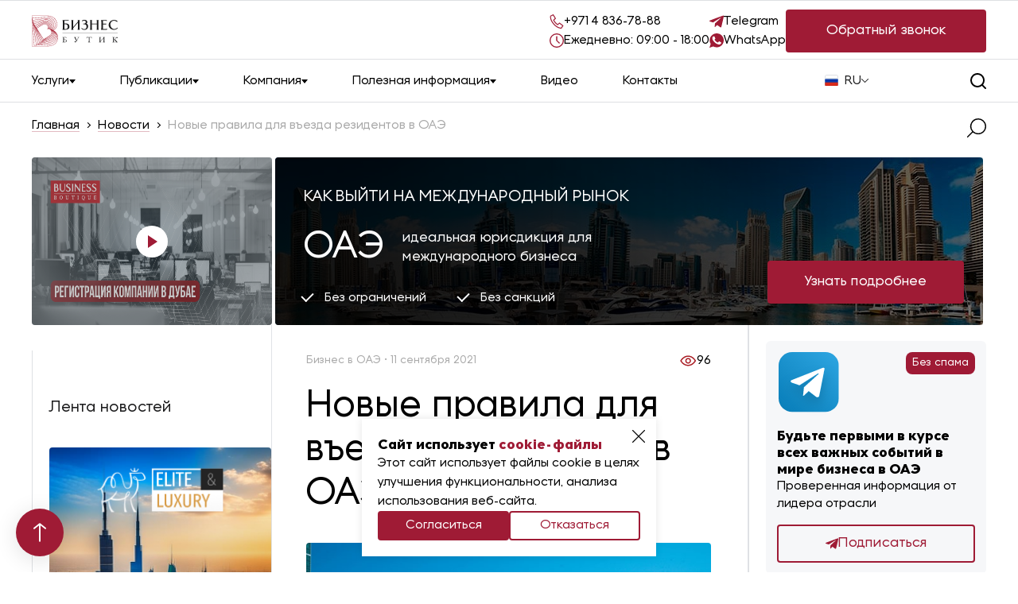

--- FILE ---
content_type: text/html; charset=UTF-8
request_url: https://www.uae-consulting.com/novosti/novyie-pravila-dlya-vezda-rezidentov-v-oae-1951.html
body_size: 218369
content:
<!DOCTYPE html>
<html lang="ru">
<head >
    <base href="https://www.uae-consulting.com/" />
    <meta charset="utf-8"/>
    <script defer src="[data-uri]"></script>
    <meta http-equiv="X-UA-Compatible" content="IE=edge"/>
    <meta name="viewport" content="width=device-width, initial-scale=1"/>
    <meta name="format-detection" content="telephone=no"/>
    
    
    <title>Новые правила для въезда резидентов в ОАЭ - Узнай все про бизнес в Объединенных Арабских Эмиратах</title>
    <meta   name="description" content="Новые правила для въезда резидентов в ОАЭ. Узнай все про бизнес в Объединенных Арабских Эмиратах">
    <meta   name="keywords" content="">
        
    <meta property="og:title" content="Новые правила для въезда резидентов в ОАЭ - Узнай все про бизнес в Объединенных Арабских Эмиратах">
    <meta property="og:description" content="Новые правила для въезда резидентов в ОАЭ. Узнай все про бизнес в Объединенных Арабских Эмиратах">
    <meta property="og:url" content="https://www.uae-consulting.com/novosti/novyie-pravila-dlya-vezda-rezidentov-v-oae-1951.html">
	<meta property="og:type" content="website">
	<meta property="og:image" content="https://www.uae-consulting.com/">
	<meta property="og:site_name" content="Узнай все про бизнес в Объединенных Арабских Эмиратах">
	   
	
	    
    <link rel="apple-touch-icon" sizes="180x180" href="assets/favicon/apple-touch-icon.png">
    <link rel="icon" type="image/png" sizes="32x32" href="assets/favicon/favicon-32x32.png">
    <link rel="icon" type="image/png" sizes="16x16" href="assets/favicon/favicon-16x16.png">
    <link rel="manifest" href="assets/favicon/site.webmanifest">
    <meta name="msapplication-TileColor" content="#da532c">
    <meta name="theme-color" content="#ffffff">
    
    <style type="text/css">/** * Swiper 8.4.7 * Most modern mobile touch slider and framework with hardware accelerated transitions * https://swiperjs.com * * Copyright 2014-2023 Vladimir Kharlampidi * * Released under the MIT License * * Released on:January 30,2023 */ @font-face{font-family:swiper-icons;src:url('[data-uri]');font-weight:400;font-style:normal}:root{--swiper-theme-color:#007aff}.swiper{margin-left:auto;margin-right:auto;position:relative;overflow:hidden;list-style:none;padding:0;z-index:1}.swiper-vertical>.swiper-wrapper{flex-direction:column}.swiper-wrapper{position:relative;width:100%;height:100%;z-index:1;display:flex;transition-property:transform;box-sizing:content-box}.swiper-android .swiper-slide,.swiper-wrapper{transform:translate3d(0px,0,0)}.swiper-pointer-events{touch-action:pan-y}.swiper-pointer-events.swiper-vertical{touch-action:pan-x}.swiper-slide{flex-shrink:0;width:100%;height:100%;position:relative;transition-property:transform}.swiper-slide-invisible-blank{visibility:hidden}.swiper-autoheight,.swiper-autoheight .swiper-slide{height:auto}.swiper-autoheight .swiper-wrapper{align-items:flex-start;transition-property:transform,height}.swiper-backface-hidden .swiper-slide{transform:translateZ(0);-webkit-backface-visibility:hidden;backface-visibility:hidden}.swiper-3d,.swiper-3d.swiper-css-mode .swiper-wrapper{perspective:1200px}.swiper-3d .swiper-cube-shadow,.swiper-3d .swiper-slide,.swiper-3d .swiper-slide-shadow,.swiper-3d .swiper-slide-shadow-bottom,.swiper-3d .swiper-slide-shadow-left,.swiper-3d .swiper-slide-shadow-right,.swiper-3d .swiper-slide-shadow-top,.swiper-3d .swiper-wrapper{transform-style:preserve-3d}.swiper-3d .swiper-slide-shadow,.swiper-3d .swiper-slide-shadow-bottom,.swiper-3d .swiper-slide-shadow-left,.swiper-3d .swiper-slide-shadow-right,.swiper-3d .swiper-slide-shadow-top{position:absolute;left:0;top:0;width:100%;height:100%;pointer-events:none;z-index:10}.swiper-3d .swiper-slide-shadow{background:rgba(0,0,0,.15)}.swiper-3d .swiper-slide-shadow-left{background-image:linear-gradient(to left,rgba(0,0,0,.5),rgba(0,0,0,0))}.swiper-3d .swiper-slide-shadow-right{background-image:linear-gradient(to right,rgba(0,0,0,.5),rgba(0,0,0,0))}.swiper-3d .swiper-slide-shadow-top{background-image:linear-gradient(to top,rgba(0,0,0,.5),rgba(0,0,0,0))}.swiper-3d .swiper-slide-shadow-bottom{background-image:linear-gradient(to bottom,rgba(0,0,0,.5),rgba(0,0,0,0))}.swiper-css-mode>.swiper-wrapper{overflow:auto;scrollbar-width:none;-ms-overflow-style:none}.swiper-css-mode>.swiper-wrapper::-webkit-scrollbar{display:none}.swiper-css-mode>.swiper-wrapper>.swiper-slide{scroll-snap-align:start start}.swiper-horizontal.swiper-css-mode>.swiper-wrapper{scroll-snap-type:x mandatory}.swiper-vertical.swiper-css-mode>.swiper-wrapper{scroll-snap-type:y mandatory}.swiper-centered>.swiper-wrapper::before{content:'';flex-shrink:0;order:9999}.swiper-centered.swiper-horizontal>.swiper-wrapper>.swiper-slide:first-child{margin-inline-start:var(--swiper-centered-offset-before)}.swiper-centered.swiper-horizontal>.swiper-wrapper::before{height:100%;min-height:1px;width:var(--swiper-centered-offset-after)}.swiper-centered.swiper-vertical>.swiper-wrapper>.swiper-slide:first-child{margin-block-start:var(--swiper-centered-offset-before)}.swiper-centered.swiper-vertical>.swiper-wrapper::before{width:100%;min-width:1px;height:var(--swiper-centered-offset-after)}.swiper-centered>.swiper-wrapper>.swiper-slide{scroll-snap-align:center center;scroll-snap-stop:always}.swiper-virtual .swiper-slide{-webkit-backface-visibility:hidden;transform:translateZ(0)}.swiper-virtual.swiper-css-mode .swiper-wrapper::after{content:'';position:absolute;left:0;top:0;pointer-events:none}.swiper-virtual.swiper-css-mode.swiper-horizontal .swiper-wrapper::after{height:1px;width:var(--swiper-virtual-size)}.swiper-virtual.swiper-css-mode.swiper-vertical .swiper-wrapper::after{width:1px;height:var(--swiper-virtual-size)}:root{--swiper-navigation-size:44px}.swiper-button-next,.swiper-button-prev{position:absolute;top:50%;width:calc(var(--swiper-navigation-size)/ 44 * 27);height:var(--swiper-navigation-size);margin-top:calc(0px - (var(--swiper-navigation-size)/ 2));z-index:10;cursor:pointer;display:flex;align-items:center;justify-content:center;color:var(--swiper-navigation-color,var(--swiper-theme-color))}.swiper-button-next.swiper-button-disabled,.swiper-button-prev.swiper-button-disabled{opacity:.35;cursor:auto;pointer-events:none}.swiper-button-next.swiper-button-hidden,.swiper-button-prev.swiper-button-hidden{opacity:0;cursor:auto;pointer-events:none}.swiper-navigation-disabled .swiper-button-next,.swiper-navigation-disabled .swiper-button-prev{display:none!important}.swiper-button-next:after,.swiper-button-prev:after{font-family:swiper-icons;font-size:var(--swiper-navigation-size);text-transform:none!important;letter-spacing:0;font-variant:initial;line-height:1}.swiper-button-prev,.swiper-rtl .swiper-button-next{left:10px;right:auto}.swiper-button-prev:after,.swiper-rtl .swiper-button-next:after{content:'prev'}.swiper-button-next,.swiper-rtl .swiper-button-prev{right:10px;left:auto}.swiper-button-next:after,.swiper-rtl .swiper-button-prev:after{content:'next'}.swiper-button-lock{display:none}.swiper-pagination{position:absolute;text-align:center;transition:.3s opacity;transform:translate3d(0,0,0);z-index:10}.swiper-pagination.swiper-pagination-hidden{opacity:0}.swiper-pagination-disabled>.swiper-pagination,.swiper-pagination.swiper-pagination-disabled{display:none!important}.swiper-horizontal>.swiper-pagination-bullets,.swiper-pagination-bullets.swiper-pagination-horizontal,.swiper-pagination-custom,.swiper-pagination-fraction{bottom:10px;left:0;width:100%}.swiper-pagination-bullets-dynamic{overflow:hidden;font-size:0}.swiper-pagination-bullets-dynamic .swiper-pagination-bullet{transform:scale(.33);position:relative}.swiper-pagination-bullets-dynamic .swiper-pagination-bullet-active{transform:scale(1)}.swiper-pagination-bullets-dynamic .swiper-pagination-bullet-active-main{transform:scale(1)}.swiper-pagination-bullets-dynamic .swiper-pagination-bullet-active-prev{transform:scale(.66)}.swiper-pagination-bullets-dynamic .swiper-pagination-bullet-active-prev-prev{transform:scale(.33)}.swiper-pagination-bullets-dynamic .swiper-pagination-bullet-active-next{transform:scale(.66)}.swiper-pagination-bullets-dynamic .swiper-pagination-bullet-active-next-next{transform:scale(.33)}.swiper-pagination-bullet{width:var(--swiper-pagination-bullet-width,var(--swiper-pagination-bullet-size,8px));height:var(--swiper-pagination-bullet-height,var(--swiper-pagination-bullet-size,8px));display:inline-block;border-radius:50%;background:var(--swiper-pagination-bullet-inactive-color,#000);opacity:var(--swiper-pagination-bullet-inactive-opacity,.2)}button.swiper-pagination-bullet{border:none;margin:0;padding:0;box-shadow:none;-webkit-appearance:none;appearance:none}.swiper-pagination-clickable .swiper-pagination-bullet{cursor:pointer}.swiper-pagination-bullet:only-child{display:none!important}.swiper-pagination-bullet-active{opacity:var(--swiper-pagination-bullet-opacity,1);background:var(--swiper-pagination-color,var(--swiper-theme-color))}.swiper-pagination-vertical.swiper-pagination-bullets,.swiper-vertical>.swiper-pagination-bullets{right:10px;top:50%;transform:translate3d(0px,-50%,0)}.swiper-pagination-vertical.swiper-pagination-bullets .swiper-pagination-bullet,.swiper-vertical>.swiper-pagination-bullets .swiper-pagination-bullet{margin:var(--swiper-pagination-bullet-vertical-gap,6px) 0;display:block}.swiper-pagination-vertical.swiper-pagination-bullets.swiper-pagination-bullets-dynamic,.swiper-vertical>.swiper-pagination-bullets.swiper-pagination-bullets-dynamic{top:50%;transform:translateY(-50%);width:8px}.swiper-pagination-vertical.swiper-pagination-bullets.swiper-pagination-bullets-dynamic .swiper-pagination-bullet,.swiper-vertical>.swiper-pagination-bullets.swiper-pagination-bullets-dynamic .swiper-pagination-bullet{display:inline-block;transition:.2s transform,.2s top}.swiper-horizontal>.swiper-pagination-bullets .swiper-pagination-bullet,.swiper-pagination-horizontal.swiper-pagination-bullets .swiper-pagination-bullet{margin:0 var(--swiper-pagination-bullet-horizontal-gap,4px)}.swiper-horizontal>.swiper-pagination-bullets.swiper-pagination-bullets-dynamic,.swiper-pagination-horizontal.swiper-pagination-bullets.swiper-pagination-bullets-dynamic{left:50%;transform:translateX(-50%);white-space:nowrap}.swiper-horizontal>.swiper-pagination-bullets.swiper-pagination-bullets-dynamic .swiper-pagination-bullet,.swiper-pagination-horizontal.swiper-pagination-bullets.swiper-pagination-bullets-dynamic .swiper-pagination-bullet{transition:.2s transform,.2s left}.swiper-horizontal.swiper-rtl>.swiper-pagination-bullets-dynamic .swiper-pagination-bullet{transition:.2s transform,.2s right}.swiper-pagination-progressbar{background:rgba(0,0,0,.25);position:absolute}.swiper-pagination-progressbar .swiper-pagination-progressbar-fill{background:var(--swiper-pagination-color,var(--swiper-theme-color));position:absolute;left:0;top:0;width:100%;height:100%;transform:scale(0);transform-origin:left top}.swiper-rtl .swiper-pagination-progressbar .swiper-pagination-progressbar-fill{transform-origin:right top}.swiper-horizontal>.swiper-pagination-progressbar,.swiper-pagination-progressbar.swiper-pagination-horizontal,.swiper-pagination-progressbar.swiper-pagination-vertical.swiper-pagination-progressbar-opposite,.swiper-vertical>.swiper-pagination-progressbar.swiper-pagination-progressbar-opposite{width:100%;height:4px;left:0;top:0}.swiper-horizontal>.swiper-pagination-progressbar.swiper-pagination-progressbar-opposite,.swiper-pagination-progressbar.swiper-pagination-horizontal.swiper-pagination-progressbar-opposite,.swiper-pagination-progressbar.swiper-pagination-vertical,.swiper-vertical>.swiper-pagination-progressbar{width:4px;height:100%;left:0;top:0}.swiper-pagination-lock{display:none}.swiper-scrollbar{border-radius:10px;position:relative;-ms-touch-action:none;background:rgba(0,0,0,.1)}.swiper-scrollbar-disabled>.swiper-scrollbar,.swiper-scrollbar.swiper-scrollbar-disabled{display:none!important}.swiper-horizontal>.swiper-scrollbar,.swiper-scrollbar.swiper-scrollbar-horizontal{position:absolute;left:1%;bottom:3px;z-index:50;height:5px;width:98%}.swiper-scrollbar.swiper-scrollbar-vertical,.swiper-vertical>.swiper-scrollbar{position:absolute;right:3px;top:1%;z-index:50;width:5px;height:98%}.swiper-scrollbar-drag{height:100%;width:100%;position:relative;background:rgba(0,0,0,.5);border-radius:10px;left:0;top:0}.swiper-scrollbar-cursor-drag{cursor:move}.swiper-scrollbar-lock{display:none}.swiper-zoom-container{width:100%;height:100%;display:flex;justify-content:center;align-items:center;text-align:center}.swiper-zoom-container>canvas,.swiper-zoom-container>img,.swiper-zoom-container>svg{max-width:100%;max-height:100%;object-fit:contain}.swiper-slide-zoomed{cursor:move}.swiper-lazy-preloader{width:42px;height:42px;position:absolute;left:50%;top:50%;margin-left:-21px;margin-top:-21px;z-index:10;transform-origin:50%;box-sizing:border-box;border:4px solid var(--swiper-preloader-color,var(--swiper-theme-color));border-radius:50%;border-top-color:transparent}.swiper-watch-progress .swiper-slide-visible .swiper-lazy-preloader,.swiper:not(.swiper-watch-progress) .swiper-lazy-preloader{animation:swiper-preloader-spin 1s infinite linear}.swiper-lazy-preloader-white{--swiper-preloader-color:#fff}.swiper-lazy-preloader-black{--swiper-preloader-color:#000}@keyframes swiper-preloader-spin{0%{transform:rotate(0deg)}100%{transform:rotate(360deg)}}.swiper .swiper-notification{position:absolute;left:0;top:0;pointer-events:none;opacity:0;z-index:-1000}.swiper-free-mode>.swiper-wrapper{transition-timing-function:ease-out;margin:0 auto}.swiper-grid>.swiper-wrapper{flex-wrap:wrap}.swiper-grid-column>.swiper-wrapper{flex-wrap:wrap;flex-direction:column}.swiper-fade.swiper-free-mode .swiper-slide{transition-timing-function:ease-out}.swiper-fade .swiper-slide{pointer-events:none;transition-property:opacity}.swiper-fade .swiper-slide .swiper-slide{pointer-events:none}.swiper-fade .swiper-slide-active,.swiper-fade .swiper-slide-active .swiper-slide-active{pointer-events:auto}.swiper-cube{overflow:visible}.swiper-cube .swiper-slide{pointer-events:none;-webkit-backface-visibility:hidden;backface-visibility:hidden;z-index:1;visibility:hidden;transform-origin:0 0;width:100%;height:100%}.swiper-cube .swiper-slide .swiper-slide{pointer-events:none}.swiper-cube.swiper-rtl .swiper-slide{transform-origin:100% 0}.swiper-cube .swiper-slide-active,.swiper-cube .swiper-slide-active .swiper-slide-active{pointer-events:auto}.swiper-cube .swiper-slide-active,.swiper-cube .swiper-slide-next,.swiper-cube .swiper-slide-next+.swiper-slide,.swiper-cube .swiper-slide-prev{pointer-events:auto;visibility:visible}.swiper-cube .swiper-slide-shadow-bottom,.swiper-cube .swiper-slide-shadow-left,.swiper-cube .swiper-slide-shadow-right,.swiper-cube .swiper-slide-shadow-top{z-index:0;-webkit-backface-visibility:hidden;backface-visibility:hidden}.swiper-cube .swiper-cube-shadow{position:absolute;left:0;bottom:0px;width:100%;height:100%;opacity:.6;z-index:0}.swiper-cube .swiper-cube-shadow:before{content:'';background:#000;position:absolute;left:0;top:0;bottom:0;right:0;filter:blur(50px)}.swiper-flip{overflow:visible}.swiper-flip .swiper-slide{pointer-events:none;-webkit-backface-visibility:hidden;backface-visibility:hidden;z-index:1}.swiper-flip .swiper-slide .swiper-slide{pointer-events:none}.swiper-flip .swiper-slide-active,.swiper-flip .swiper-slide-active .swiper-slide-active{pointer-events:auto}.swiper-flip .swiper-slide-shadow-bottom,.swiper-flip .swiper-slide-shadow-left,.swiper-flip .swiper-slide-shadow-right,.swiper-flip .swiper-slide-shadow-top{z-index:0;-webkit-backface-visibility:hidden;backface-visibility:hidden}.swiper-creative .swiper-slide{-webkit-backface-visibility:hidden;backface-visibility:hidden;overflow:hidden;transition-property:transform,opacity,height}.swiper-cards{overflow:visible}.swiper-cards .swiper-slide{transform-origin:center bottom;-webkit-backface-visibility:hidden;backface-visibility:hidden;overflow:hidden}</style>
    <script defer src="/assets/js/libs/swiper-bundle.min.js"></script>
    
    <style type="text/css">.review-card__head { display:block; display:none; } .disabled-next { pointer-events:none; opacity:0.7; } .calc-small .calc__inner { padding-top:31px; padding-right:0; min-height:1px } .calc-small .calc-form-img { display:none } .calc-small .calc-type-section { padding-top:0; padding-bottom:0 } .calc-small .calc-type-section .h2,.calc-small .calc-type-section h2 { font-size:36px } .calc-small .calc-type__icon img { height:100px } .calc-small .calc-types-list { display:block; padding-top:0; } .calc-small .calc-type { width:100% } .calc-small .calc-type:last-child { padding-bottom:0 } .calc-small .calc-form { position:relative; z-index:2 } .calc-type__icon { transition:0.3s filter; } .calc-type__inner:hover { background:#9f1b35; color:white; } .calc-type__inner:hover .calc-type__time { color:#000; } .calc-type__inner:hover .calc-type__icon { filter:brightness(0) invert(1); } @media screen and (max-width:767px) { .calc-small .calc-type-section .h2,.calc-small .calc-type-section h2 { font-size:24px } } @media screen and (max-width:550px) { .calc-small .calc-type__icon { margin-bottom:30px } .calc-small .calc-type__icon img { height:60px; margin-left:0; margin-right:auto } .calc-small .calc-type__inner { padding-left:15px; padding-right:15px; flex-direction:column-reverse; justify-content:flex-start; align-items:flex-start } .calc-small .calc-type__title { font-size:20px } .calc-small .calc-type__text { font-size:18px; line-height:28px } } @media screen and (max-width:767px) { .calc-small .calc .step-form-nav { display:block; margin-top:50px } .calc-small .calc .step-form-nav[style*=flex] { display:block!important } .calc-small .calc .step-form-nav .btn { margin-top:15px; width:100%; max-width:300px } .calc-small .calc .step-form-nav .btn:first-child { margin-top:0 } .calc-small .calc-summary-actions__inner { display:block; margin-left:0; margin-right:0; max-width:100% } .calc-small .calc-summary-action { width:100%; padding-left:0; padding-right:0; margin-top:30px } .calc-small .calc-summary-action:first-child { margin-top:0 } .calc-small .calc-summary { padding-left:15px; padding-right:15px } .calc-small .calc-summary__caption { font-size:20px } .calc-small .calc-summary__cost-from,.calc-small .calc-summary__cost-to { font-size:36px; line-height:1.2em; display:block } .calc-small .calc-summary__cost-from { margin-bottom:15px } .calc-small .calc-summary .text-content ul { display:block; width:100% } .calc-small .calc-summary .text-content ul li,.calc-small .calc-summary .text-content ul li:nth-child(2n+1),.calc-small .calc-summary .text-content ul li:nth-child(2n+2) { width:100% } .calc-small .calc-summary .text-content ul li:nth-child(2) { margin-top:10px } } @media screen and (max-width:479px) { .calc-small .calc-summary__cost-from,.calc-small .calc-summary__cost-to { font-size:24px; line-height:1.2em; display:block } .calc-small .calc-summary__cost-from { margin-bottom:15px } } .page--article .article-layout__content h4 { font-family:graphiklcg,sans-serif; font-weight:500; font-size:36px; line-height:1.2em; margin-bottom:34px; } @media screen and (max-width:767px) { .page--article .article-layout__content h4 { font-size:24px; line-height:30px; } } input[name=work-email] { padding:0; margin:0; border:none; max-width:0; max-height:0; }</style>
    <style type="text/css">input[name=work-email] { padding:0; margin:0; border:none; max-width:0; max-height:0; } </style>
    <style type="text/css">.iti { width:100% } .iti-mobile .iti { z-index:9999999 } .article-intro__stages { display:flex; flex-direction:column; gap:30px; margin-bottom:30px } .article-intro__stages-title { font-size:32px; font-weight:600 } .article-intro__stages-title strong { font-weight:600; color:#9f1b35 } @media(min-width:645px) { .article-intro__stages-items { display:grid; grid-template-columns:repeat(2,1fr); gap:16px } } @media(max-width:644px) { .article-intro__stages-items { display:grid; grid-template-columns:repeat(1,1fr); gap:16px } } .article-intro__stages-item { padding:20px; display:flex; flex-direction:column; align-items:flex-start; border:solid 1px #e2e2e2; border-radius:7px; gap:20px } .article-intro__stages-item img { width:38px; height:38px } .article-intro__stages-item-descr { display:flex; flex-direction:column; gap:16px } .article-intro__stages-item-descr p { margin:0; font-size:18px; line-height:160% } .why-select { display:flex; flex-direction:column } .why-select__steps { display:flex; flex-direction:column } .why-select__step { position:relative } .why-select__step-item { display:flex; gap:30px; position:relative; align-items:center; padding:10px 0 } .why-select__step-item-number { width:54px; height:54px; display:flex; flex-shrink:0; align-items:center; justify-content:center; font-size:24px; font-weight:600; color:#9f1a35; border:solid 1px #e2e2e2; border-radius:50%; background:#fff; position:relative; z-index:1 } .why-select__step-item-content { display:flex; flex-direction:column; gap:12px; border-radius:7px; border:solid 1px #e2e2e2; padding:20px; font-size:18px; width:100%; } .why-select__step-item-content span { font-weight:600; color:#9f1a35 } .why-select__step-item-content p { margin:0; line-height:150% } .why-select__step-item:before { content:''; position:absolute; left:26px; height:100%; width:1px; background:#e2e2e2; top:0; z-index:0 } .why-select .article-intro__stages-title { margin-bottom:30px } @media(max-width:645px) { .why-select__step-item:before { content:none!important } .why-select__step-item:after { content:none!important } .why-select__step-item-number { display:none } } .select-uiry { display:flex; flex-direction:column; gap:20px } .select-uiry__content { display:flex; flex-direction:column; gap:30px } .select-uiry__content>p { margin:0; font-size:18px } @media(min-width:646px) { .select-uiry__items { display:grid; grid-template-columns:repeat(2,1fr); gap:16px } } @media(max-width:645px) { .select-uiry__items { display:grid; grid-template-columns:repeat(1,1fr); gap:16px } } .select-uiry__item { position:relative; border-radius:7px; overflow:hidden; display:flex; align-items:flex-end; transition:.2s ease; text-decoration:none } .select-uiry__item-content { position:relative; z-index:2; color:#fff; padding:20px; padding-top:60px; display:flex; flex-direction:column; gap:12px; pointer-events:none; text-shadow:0 0 30px #000; text-decoration:none; font-size:20px; } .select-uiry__item-content span { font-weight:500; } .select-uiry__item-content p { margin:0; font-size:16px; line-height:130% } .select-uiry__item-background { position:absolute; left:0; top:0; width:100%; height:100% } .select-uiry__item-overlay { position:absolute; left:0; top:0; width:100%; height:100%; z-index:1; background:#0000003d; backdrop-filter:blur(6px) } .select-uiry__item-background img { width:100%; height:100%; object-fit:cover; filter:grayscale(1) } .select-uiry__item.row-span-2 { grid-row:1/3 } .select-uiry__item:hover { transform:translateY(-5px) } .registr-comp { display:flex; flex-direction:column; gap:30px } .registr-comp__bars { display:grid; gap:20px; } @media (min-width:821px) { .registr-comp__bars { grid-template-columns:repeat(2,1fr); } } @media (max-width:820px) { .registr-comp__bars { grid-template-columns:repeat(1,1fr); } } .registr-comp__bars .registr-comp__bar { width:50%; display:flex; flex-direction:column; gap:20px } .registr-comp__item { border-radius:7px; border:solid 1px #e2e2e2; display:flex; flex-direction:column; justify-content:space-between; font-size:18px; } .registr-comp__item-body { padding:20px; display:flex; flex-direction:column; gap:30px; align-items:flex-start; height:100%; justify-content:space-between; } .registr-comp__item-descr { display:flex; flex-direction:column } .registr-comp__item-descr p { margin:0 } .registr-comp__item-btn { text-decoration:none; font-weight:400; color:#9f1a35; font-size:18px; display:flex; align-items:center; gap:6px } .registr-comp__item-btn svg { width:10px; height:10px } .registr-comp__item-btn svg path { fill:currentColor } .registr-comp__item img { filter:grayscale(1); border-radius:7px; height:210px; object-fit:cover; flex-shrink:0; } .registr-comp__items { display:flex; gap:20px; align-items:stretch } @media(max-width:645px) { .registr-comp__bars,.registr-comp__items { flex-direction:column } .registr-comp__bar { width:100%!important } } .why-select__step-item:last-child::after { content:''; position:absolute; left:25px; bottom:0; background:#fff; width:2px; height:50%; z-index:0 } .why-select__step-item:first-child::after { content:''; position:absolute; left:25px; top:0; background:#fff; width:2px; height:50%; z-index:0 } .meet { padding:0 } .meet__body { background:#f6f7f9; border-radius:7px; display:flex; gap:50px; align-items:stretch; padding:30px } .meet__body-item { display:flex; flex-direction:column; justify-content:center; width:50% } .meet__body-title { font-size:24px; font-weight:600 } .meet__body-title strong { font-weight:600; color:#9f1b35 } .meet__body-list { padding-inline-start:18px;display:flex; flex-direction:column; gap:16px; font-size:18px; font-weight:400 } .meet__body-list li { } .meet__body-list li::marker { color:#9f1b35 } .meet__body-input { position:relative } .meet__body-input-border { position:relative; width:100%; height:1px; background:#ddd } .meet__body-input input { width:100%; border:0; background:0 0; height:44px; font-size:18px; } .meet__body-input--ico input { padding-left:40px } .meet__body-ico { width:44px; height:44px; position:absolute; left:0; top:0; display:flex; align-items:center } .meet__body-ico img { max-width:27px } .meet__body-request { display:flex; flex-direction:column; gap:10px } .meet__body-request .btn { width:100% } .meet__body-request p { font-size:13px; line-height:120%; color:#00000066; font-weight:400 } .meet__body-request p a { color:#00000066 } .meet__body-request p a:hover { color:#9f1b35 } .meet__body-input input:focus~.meet__body-input-border::before { width:100% } .meet__body-input-border::before { content:''; position:absolute; left:0; bottom:0; width:0%; height:2px; background:#9f1b35; transition:.2s } .meet__body-input { margin-bottom:15px } @media(max-width:925px) { .meet__body { flex-direction:column; gap:20px } .meet__body-item { width:100%; gap:20px } } .meet__body-input .mask-input__flag { border:0; height:44px; width:40px } .meet__body-input.mask-input { gap:0 } .meet__body-input .mask-input__input input { padding-left:50px!important; } .article__banner { margin:42px 0; position:relative; border-radius:8px; overflow:hidden; text-decoration:none!important } .article__banner-inner { position:relative; min-height:160px; display:flex; align-items:stretch; justify-content:space-between; gap:30px; z-index:2; padding:24px } .article__banner--multiply .article__banner-inner { align-items:center } .article__banner-title { font-weight:600; color:#fff; line-height:100%; font-size:32px } .article__banner-btn { position:relative } .article__banner-btn .btn { min-width:inherit; padding:12px 25px; font-size:16px } .article__banner--multiply .article__banner-btn .btn { min-width:inherit; padding:12px 20px; background:0 0; border-color:#fff; font-size:16px; min-width:240px } .article__banner--multiply .article__banner-btn .btn:hover { background:#fff; color:#9f1a35 } .article__banner-background { position:absolute; left:0; top:0; width:100%; height:100% } .article__banner-background img { width:100%; height:100%; object-fit:cover } .article__banner--multiply .article__banner-title { font-weight:400; font-size:18px } .article__banner--multiply .article__banner-overlay { mix-blend-mode:multiply } .article__banner--multiply .article__banner-overlay { background:rgb(204 0 0/80%) } .article__banner-overlay { position:absolute; left:0; top:0; width:100%; height:100%; z-index:1; background:linear-gradient(89deg,rgba(0,0,0,0.70) 14.35%,rgba(0,0,0,0.25) 93.13%) } .article__banner-info { display:flex; flex-direction:column; justify-content:space-between; gap:12px } .article__banner:not(.article__banner--multiply) .article__banner-btn { display:flex; align-items:flex-end } .article__banner-descr { font-size:18px; margin:0!important; color:#fff; line-height:120% } @media(max-width:792px) { .article__banner-inner { flex-direction:column; gap:30px } .article__banner-info { gap:12px; width:100%!important } .article__banner-inner { padding:32px } .article__banner--multiply .article__banner-inner { align-items:flex-start } } .header-main__r { grid-gap:24px!important } .article__banner-img-logo { position:absolute; width:fit-content!important; right:20%; bottom:0; z-index:1; height:fit-content!important } @media(max-width:675px) { .article__banner-img-logo { right:0; max-width:100%!important } } .article-heading__stats { display:flex; align-items:center; gap:12px 24px; position:relative; flex-wrap:wrap; padding-bottom:20px } .article-heading__stats-item { display:flex; align-items:center; gap:8px } .article-heading__stats-item img { width:22px } .article-heading__stats span { font-weight:500; font-size:13px } .article__banner:not(.article__banner--multiply) .article__banner-inner { min-height:200px; padding:32px 24px } .article__banner:not(.article__banner--multiply) .article__banner-info { width:64% } .article--typical .cta-contact,.article--typical .cta-consult { margin:0 } .article--typical { display:flex; flex-direction:column } .article--typical #zagolovok-kontenta p { margin:0 } .article--typical #zagolovok-kontenta h2 { margin:0 } .article--typical #zagolovok-kontenta { display:flex; flex-direction:column; gap:32px } .article--typical.article-intro p { margin:0 } .article--typical #content h2 { margin:0 } .article--typical #content { display:flex; flex-direction:column; gap:32px } .article__banner:hover .article__banner-background img { transform:scale(1.05) } .article__banner-background img { transition:.3s ease } .article__banner:hover .article__banner-btn .btn { background-color:#7e1429; border-color:#7e1429 } .article__banner.article__banner--multiply:hover .article__banner-btn .btn { background-color:#fff; border-color:#fff; color:#9f1b35 } .article--typical .intro-buttons .btn { width:fit-content; padding-left:20px; padding-right:20px; margin:0 } .intro-buttons { gap:20px; display:flex } @media(max-width:767px) { .intro-buttons { flex-direction:column; width:100%; max-width:100% } } .article__sidebar-guide { border:0!important; padding-top:0!important; display:flex; align-items:stretch; gap:16px; padding-right:10px; } .article__sidebar-guide-img-wrapp { width:85px; height:128px; flex-shrink:0; position:relative; } .article__sidebar-guide-img-wrapp img { width:100%; height:100%; object-fit:cover; border:solid 0.4px #e7e7e7; border-radius:4px; } .article__sidebar-guide-info { width:100%; display:flex; flex-direction:column; justify-content:space-between; } .article__sidebar-guide-btn { width:100%; display:flex; align-items:center; justify-content:center; border:solid 1px #9F1A35; text-decoration:none; height:34px; font-size:14px; font-weight:400; color:#9F1A35; border-radius:5px; transition:0.25s ease; } .article__sidebar-guide-btn:hover { background:#9F1A35; color:#fff; } .sidebar-group .video-slider .swiper-wrapper { display:flex; align-items:stretch; } .sidebar-group .video-slider .swiper-wrapper .swiper-slide { height:auto!important; } .sidebar-group .video-card__preview { max-height:146px; } @font-face { font-family:"Kontora"; font-weight:300; font-style:normal; font-display:swap; src:url('/assets/css/../fonts/Kontora/kontora.woff') format("woff"); } @font-face { font-family:"Kontora"; font-weight:700; font-style:normal; font-display:swap; src:url('/assets/css/../fonts/Kontora/kontora-bold.woff') format("woff"); } @font-face { font-family:"Kontora"; font-weight:100; font-style:normal; font-display:swap; src:url('/assets/css/../fonts/Kontora/kontora-thin.woff') format("woff"); } .icon { display:inline-block; width:16px; height:16px; position:relative; } @media (max-width:1230px) { .menu-state--open iframe[name="cq_icon"] { right:98px; left:inherit!important; bottom:22px!important; } .menu-state--open #carrotquest-messenger-collapsed-container #tooltip-container { display:none!important; } } .job-card-header__r { display:flex; flex-direction:column; } .job-card-benefit { display:flex!important; gap:13px; padding-right:0!important; justify-content:flex-end; } .job-card-benefit__icon { position:relative!important; } @media (min-width:1230px) { .listing-items-new .listing-card__wrapper { min-height:170px!important; } } .listing-items-new .listing-card__wrapper { border-radius:10px; justify-content:space-between; padding:25px 170px 25px 26px; } .listing-items-new .registr-comp__item-btn { background:transparent; } .listing-items-new .listing-card__img { right:14px; top:50%; border-radius:50%; transform:translateY(-50%); width:140px; height:140px; overflow:hidden; } .listing-items-new .swiper .listing-card__img { width:86px; height:86px; } .listing-items-new .listing-card__title { font-weight:400; } .listing-items-new .swiper .listing-card__wrapper { padding:25px 160px 25px 26px; } @media screen and (max-width:1229px) { .article-content-list { display:block !important; } } .article-content-list { margin-bottom:-30px !important; } .article-content-list .sidebar-group__title { border-bottom:1px dashed #ad0e1b; display:inline-block; margin-bottom:0; cursor:pointer; } .table-of-contents__list { display:none; } .header-bottom { position:relative; height:54px; border-top:1px solid #dee0e3; } .header-bottom__navigation { position:relative; display:flex; height:100%; align-items:stretch; left:-28px; } .header-bottom__navigation li { list-style-type:none; position:relative; } .header-bottom__navigation-link { display:flex; justify-content:center; align-items:center; height:100%; padding:0px 28px; text-decoration:none; gap:8px; } .header-bottom__navigation-link i { width:6px; height:6px; border:4px solid transparent; border-top:solid 5px currentColor; position:relative; top:3px; } .header-bottom__navigation-dropdown { position:absolute; left:0; top:100%; opacity:0; visibility:hidden; transition:0.25s ease; background:#f6f7f9; padding:10px 28px; min-width:100%; border-radius:0 0 6px 6px; } .header-bottom__navigation-dropdown-link {white-space:nowrap;text-decoration:none;font-size:15px;padding:4px 0;display:flex; gap:8px} .header-bottom .container { display:flex; align-items:center; justify-content:space-between; position:relative; height:100%; } .header-bottom__navigation li:hover .header-bottom__navigation-link { background:#F6F7F9; color:#9f1b35; } .header-bottom__navigation li:hover .header-bottom__navigation-dropdown { opacity:1; visibility:visible; } .header-bottom__navigation-dropdown-link:hover { color:#9f1b35; } .header-bottom .lang-switch { margin:0; } .header-bottom .search-btn { width:20px; height:20px; } .header-bottom .search-btn:hover { color:#9f1b35; } .header-bottom .search-btn svg { fill:#9f1b35; } @media (min-width:1230px) { .header-new .menu-btn,.header-main__r .search-btn,.menu-new { display:none!important; } } @media (max-width:1229px) { .header-bottom { display:none; } .header { z-index:200!important; } } @media (max-width:1229px) and (min-width:850px) { .article-heading__progress-bar.sticky { top:57px!important; } } @media (max-width:1229px) and (min-width:850px) { .menu-new { top:57px!important; } } @media (max-width:849px) { .menu-new { top:46px!important; } } .header-main__wrap { align-items:center; } /* @media (min-width:1230px) { .search-popup { top:2px!important; } .article-heading__progress-bar.sticky { top:136px!important; } } @media (max-width:1229px) and (min-width:850px) { .search-popup { top:56px!important; } .article-heading__progress-bar.sticky { top:57px!important; } } @media (max-width:849px) { .search-popup { top:44px!important; } .article-heading__progress-bar.sticky { top:46px!important; } } */ @media (min-width:1230px) { .header-new:not(.sticky) { position:relative; z-index:10; } } @media (max-width:1229px) { .menu-new { overflow:auto; } .menu-new .menu__right { display:none!important; } .menu-new .menu__social { display:block!important; } } .menu-new .menu__list-mobile { margin-bottom:20px; } .menu-new .menu__list-mobile .menu-item { display:flex; flex-direction:column; gap:0px; margin-bottom:6px; overflow:hidden; max-height:44px; transition:0.25s ease; } .menu-new .menu__list-mobile .menu-link { padding:10px 0; border:0!important; display:flex; align-items:center; gap:10px; height:44px; } .menu-new .menu__list-mobile .menu-link i { display:flex; transition:0.25s ease; border:4px solid transparent; border-top:solid 5px currentColor; position:relative; top:3px; } .menu-new .menu__list-mobile .menu-item ul { display:flex; flex-direction:column; margin-bottom:20px; margin-top:6px } .menu-new .menu__list-mobile .menu-item ul li { } .menu-new .menu__list-mobile .menu-item ul li a { display:flex; padding:4px 0; text-decoration:none; } .menu-new .menu__list-mobile .menu-item ul li a:hover { color:#9f1b35; } .menu-new .menu__wrapper { border:0; } .menu-new .menu__list-mobile .menu-item.active .menu-link { background:none; } .menu-new .menu__list-mobile .menu-item.active .menu-link i { transform:rotate(180deg); top:-2px; } @media (max-width:1230px) { .menu-new .menu__social-mobile { display:flex; flex-direction:column; } .menu-new .menu__left,.menu-new .menu__left-inner { height:auto; padding-bottom:10px; } } .menu-social-mobile__email { display:flex; align-items:center; gap:10px; } .menu-social-mobile__phone .icon { fill:#9f1b35; } .menu-social-mobile-job { color:#252525; font-size:15px; opacity:0.8; font-weight:500; padding-bottom:10px; padding-left:25px; } .header-new .header-info-box li { margin-bottom:6px!important; } .header-new .header-info-box li:last-child { margin:0!important; } .menu__logo svg { width:170px; height:50px; } .header-bottom__navigation-dropdown-link--all { font-weight:600; } .header-bottom__navigation-dropdown-link i { border:4px solid transparent; border-left:solid 6px currentColor; position:relative; top:9px; height:8px; display:flex; } @media (min-width:1024px) { .sidebar--sticky::-webkit-scrollbar { width:0; height:0; } .inner-wrapper-sticky { border-left:1px solid #e0e3e7; padding-top:20px; } } .article-layout__sidebar .sticky { position:fixed; z-index:101; } .article-layout__sidebar .stop { position:relative; z-index:101; } .flexContent { display:flex; flex-direction:column; gap:24px; } .flexContent > * { margin:0!important; } .flexContent table { width:100%!important; } .popup-thanks { position:fixed; left:0; top:0; width:100%; height:100%; z-index:999999999; background:#000000c2; overflow:auto; padding:30px 0; display:none; } .popup-thanks.active { display:flex; justify-content:center; } .popup-thanks .popup { margin:auto 0; height:auto; padding:0; } .popup-thanks .popup__close { right:-46px; } .popup-thanks .popup { position:relative; } .sidebar-group-email .sb-subscribe { padding:0!important; display:flex; flex-direction:column; gap:12ox; } .sidebar-group-email .sidebar-group__title { padding:0 !important; margin:0!important; } .sidebar-group-email .sidebar__telegram-inner .btn { color:#fff; } .sidebar-group-email .sidebar__telegram-inner { gap:12px; } .sidebar-group-email { padding-bottom:24px!important; padding-top:24px!important; } .sidebar-group.border-0:before { content:none!important; } .sidebar__telegram-head img { width:80px; height:80px; } .article-subscribers { display:flex; flex-direction:column; gap:24px; } .article-subscribers__list { display:grid; grid-template-columns:repeat(3,1fr); gap:16px; } @media (max-width:970px) and (min-width:625px) { .article-subscribers__list { grid-template-columns:repeat(2,1fr); } } @media (max-width:624px) { .article-subscribers__list { grid-template-columns:repeat(1,1fr); } } .article-subscribers .sidebar__telegram-head { align-items:center; justify-content:flex-start; gap:16px; color:#A9A9A9; } .article-subscribers .sidebar__telegram-head p { margin:0; } .article-subscribers .sidebar__telegram-inner { padding:20px; justify-content:space-between; } .article-subscribers .sidebar__telegram-inner .btn { padding:0 16px!important; } .related-articles__tabs { display:flex; align-items:center; gap:8px; flex-wrap:wrap; } .related-articles__tabs > * { display:flex; align-items:center; height:40px; padding:0px 16px; border-radius:4px; font-size:16px; background:#f4f4f4; transition:0.3s ease; } .related-articles__tabs > *:hover { background:#eeeeee; } .related-articles__tabs > *.active { background:#9f1b35; color:#fff; } .videos { display:flex; flex-direction:column; gap:30px; } /*.videos .video-card { margin:0 !important; }*/ .article-cases { padding:32px 0; display:flex; flex-direction:column; gap:24px; } .article-cases__tab { display:flex; flex-direction:column; gap:24px; } .article-cases__items { display:flex; flex-direction:column; gap:48px; } .article-cases__item { display:flex; align-items:stretch; gap:24px; } .article-cases__item-left { width:50%; flex-shrink:0; } .article-cases__item-image { width:100%; height:100%; position:relative; overflow:hidden; border-radius:8px; } .article-cases__item-image img { width:100%; height:100%; object-fit:cover; } .article-cases__item-overlay { position:absolute; left:0; top:0; padding:24px; color:#fff; background:#00000057; width:100%; height:100%; display:flex; align-items:center; text-align:center; justify-content:center; } .article-cases__item-right,.article-cases__items-right,.article-cases__right-item { display:flex; flex-direction:column; gap:32px; position:relative; } .article-cases__right-item {} .article-cases__right-info { display:flex; flex-direction:column; gap:10px; } .article-cases__right-info p { margin:0; } .article-cases__right-title { font-weight:bold; font-size:20px; color:#000000; } .article-cases__item:nth-child(even) { flex-direction:row-reverse; } .article-cases .related-articles__tab { border-radius:50px; } @media (max-width:992px) { .article-cases__item { flex-direction:column; } .article-cases__item-left { width:100%; } .article-cases__item-image { height:350px; } .article-cases__item:nth-child(even) { flex-direction:column; } } .articles-tariff { display:flex; flex-direction:column; gap:24px; } .articles-tariff__list { position:relative; } .articles-tariff__pc { display:none; } @media (min-width:901px) { .articles-tariff__pc { display:flex; } } .articles-tariff__grid { width:100%; display:grid; grid-template-columns:repeat(3,1fr); gap:16px; } .articles-tariff__item { gap:16px; background:#F6F7F9; display:flex; flex-direction:column; border-radius:6px; padding:24px; box-sizing:border-box; } .articles-tariff__item .btn { margin:auto 0 0; } .articles-tariff__title { font-size:20px; font-weight:bold; } .articles-tariff__prices { display:flex; flex-direction:column; gap:12px; } .articles-tariff__price { display:flex; align-items:center; gap:10px; } .articles-tariff__price span { color:#9F1A35; font-size:18px; font-weight:bold; } .articles-tariff__price p { margin:0; color:#25252580; text-decoration:line-through; } .articles-tariff__economy {color:#9f1a35;height:32px;display:flex;align-items:center;background:#fff;width:fit-content;padding:0px 12px;font-size:14px} .articles-tariff__item .article__services-list-items { display:flex; flex-direction:column; } .articles-tariff__mobile { display:flex; } @media (min-width:901px) { .articles-tariff__mobile { display:none; } } .articles-tariff__mobile .articles-tariff__item { width:100%; } .articles-tariff__mobile .swiper-wrapper { display:flex; align-items:stretch; } .articles-tariff__mobile .swiper-wrapper .swiper-slide { height:auto; } .articles-tariff__mobile .swiper-wrapper .swiper-slide .articles-tariff__item { height:100%; } .article__services-list-items { flex:1 0 auto; justify-content:center; } .articles-tariff__mobile { overflow:hidden; } .articles-tariff__mobile .swiper-slide { align-items:flex-start; } .articles-tariff__pagination { position:relative!important; margin:0; display:flex!important; align-items:center; justify-content:space-between; gap:8px; overflow:visible; margin:0!important; left:0!important; top:0!important; border-radius:0!important; width:100%!important; } .articles-tariff__pagination span { height:4px; width:100%; background:#DEE0E3; margin:0!important; left:0!important; top:0!important; border-radius:3px!important; } .articles-tariff__pagination span.swiper-pagination-bullet-active { background:#9F1A35; } .articles-tariff__pagination span::after { content:none!important; } .articles-tariff__list { display:flex; flex-direction:column; gap:16px; } .articles-tariff__mobile { flex-direction:column; gap:14px; } .article-intro__stages-title p { margin:0!important; } .home__license-slide img { max-width:100%!important; margin:auto 0; } .home__license-slider-inner .swiper-wrapper { display:flex; align-items:stretch; } .home__license-slider-inner .swiper-wrapper .swiper-slide { height:auto; } @media (max-width:769px) { .article-intro__errors-title { height:auto!important; padding:16px 20px!important; font-size:24px!important; } } .video-slide__img { width:100%; position:relative; overflow:hidden; height:260px; } .video-slide__img img { width:100%; height:100%; object-fit:fill; } .swiper-pagination.swiper-pagination-bullets-dynamic { transform:none!important; margin:0 auto; } .video-slide__img a { width:100%; height:100%; } .video-slide__img img { object-position:left; } .benefits-slider-mobile .award { width:100%; } .cart-popup-bottom { background:#fff; position:relative; } .cart-popup-content { overflow-y:auto; overflow-x:hidden; } .cart-popup-content:after { content:none!important; } .swiper-grid > .swiper-wrapper { flex-direction:row!important; } .team-members-slider-outer .team-member { padding-right:0;!important; margin-top:0!important; padding-bottom:0px!important; } .team-members-slider-outer { padding-top:0!important; } .team-member__position { line-height:130%!important; margin-bottom:20px; } .team-members__dots { margin-top:0!important; } .team .section-title { margin-bottom:32px!important; } .article-intro__advantages-list-item { text-align:left; overflow:hidden; transition:0.2s ease; border-color:#9f1b35!important; } .article-intro__advantages-icon,.article-intro__advantages-body { transition:0.2s ease; } .article-intro__advantages-list-item:hover .article-intro__advantages-icon img { filter:grayscale(1) brightness(5); } .article-intro__advantages-list-item:hover .article-intro__advantages-icon,.article-intro__advantages-list-item:hover .article-intro__advantages-body { background:#9f1b35; color:#fff; } .cost.content-section { display:flex; flex-direction:column; gap:24px; } .cost__content { display:flex; flex-direction:column; gap:24px; } .cost__content p,.cost__content ul,.cost__content ol { margin:0!important; } .about-page .team .team-members__inner { gap:0!important; } .team-members-slider-outer { position:relative; } .article-layout__expert { display:flex; align-items:center; gap:16px; } .article-layout__expert-image { width:80px; height:80px; object-fit:cover; border-radius:9999px; } .article-layout__expert-info { display:flex; flex-direction:column; gap:4px; } .article-layout__expert-info * { margin:0; line-height:120%; } .article-layout__expert-info span { font-size:18px; font-weight:600; } .article-layout__expert-info p { color:#25252580; } .article-layout__expert-citate { display:flex; flex-direction:column; background:#F6F7F9; padding:24px; gap:20px; } .article-layout__expert-citate .article-layout__expert-image { width:60px; height:60px; } .article-layout__expert-citate #content { gap:16px; font-size:18px; padding:0 30px; } .article-layout__expert-citate #content { margin:-40px 0; } .article-layout__expert-body { gap:16px; } .article-layout__expert-arrow { font-size:28px; font-weight:bold; color:#ad0e1b; display:flex; } .article-layout__expert-arrow-right { justify-content:flex-end; } .article-heading__updated { height:36px; display:flex; align-items:center; justify-content:center; border:solid 1px #ad0e1b; padding:0px 14px; gap:8px; border-radius:50px; } .article-heading__updated span { font-size:16px; } </style>
    
    <style type="text/css">@charset "UTF-8"; @font-face { font-family:"GraphikLCG"; font-weight:300; font-style:normal; font-display:swap; src:url('/assets/css/../fonts/GraphikLCG-Light.eot'); src:url("../fonts/GraphikLCG-Light.eot?#iefix") format("embedded-opentype"),url('/assets/css/../fonts/GraphikLCG-Light.woff') format("woff"),url('/assets/css/../fonts/GraphikLCG-Light.ttf') format("truetype"); } @font-face { font-family:"GraphikLCG"; font-weight:400; font-style:normal; font-display:swap; src:url('/assets/css/../fonts/GraphikLCG-Regular.eot'); src:url("../fonts/GraphikLCG-Regular.eot?#iefix") format("embedded-opentype"),url('/assets/css/../fonts/GraphikLCG-Regular.woff') format("woff"),url('/assets/css/../fonts/GraphikLCG-Regular.ttf') format("truetype"); } @font-face { font-family:"GraphikLCG"; font-weight:500; font-style:normal; font-display:swap; src:url('/assets/css/../fonts/GraphikLCG-Medium.eot'); src:url("../fonts/GraphikLCG-Medium.eot?#iefix") format("embedded-opentype"),url('/assets/css/../fonts/GraphikLCG-Medium.woff') format("woff"),url('/assets/css/../fonts/GraphikLCG-Medium.ttf') format("truetype"); } @font-face { font-family:"GraphikLCG"; font-weight:600; font-style:normal; font-display:swap; src:url('/assets/css/../fonts/GraphikLCG-Semibold.eot'); src:url("../fonts/GraphikLCG-Semibold.eot?#iefix") format("embedded-opentype"),url('/assets/css/../fonts/GraphikLCG-Semibold.woff') format("woff"),url('/assets/css/../fonts/GraphikLCG-Semibold.ttf') format("truetype"); } @font-face { font-family:"GraphikLCG"; font-weight:700; font-style:"italic"; font-display:swap; src:url('/assets/css/../fonts/GraphikLCG-BoldItalic.eot'); src:url("../fonts/GraphikLCG-BoldItalic.eot?#iefix") format("embedded-opentype"),url('/assets/css/../fonts/GraphikLCG-BoldItalic.woff') format("woff"),url('/assets/css/../fonts/GraphikLCG-BoldItalic.ttf') format("truetype"); } @font-face { font-family:"GraphikLCG"; font-weight:700; font-style:"normal"; font-display:swap; src:url('/assets/css/../fonts/GraphikLCG-Bold.eot'); src:url("../fonts/GraphikLCG-Bold.eot?#iefix") format("embedded-opentype"),url('/assets/css/../fonts/GraphikLCG-Bold.woff') format("woff"),url('/assets/css/../fonts/GraphikLCG-Bold.ttf') format("truetype"); } @font-face { font-family:"Kazimir"; font-weight:400; font-style:normal; font-display:swap; src:url('/assets/css/../fonts/KazimirText-Regular.eot'); src:url("../fonts/KazimirText-Regular.eot?#iefix") format("embedded-opentype"),url('/assets/css/../fonts/KazimirText-Regular.woff') format("woff"),url('/assets/css/../fonts/KazimirText-Regular.ttf') format("truetype"); } @font-face { font-family:"Kazimir"; font-weight:500; font-style:normal; font-display:swap; src:url('/assets/css/../fonts/KazimirText-Medium.eot'); src:url("../fonts/KazimirText-Medium.eot?#iefix") format("embedded-opentype"),url('/assets/css/../fonts/KazimirText-Medium.woff') format("woff"),url('/assets/css/../fonts/KazimirText-Medium.ttf') format("truetype"); } @font-face { font-family:"BebasNeue"; font-weight:700; font-style:normal; font-display:swap; src:url('/assets/css/../fonts/BebasNeueBold.eot'); src:url("../fonts/BebasNeueBold.eot?#iefix") format("embedded-opentype"),url('/assets/css/../fonts/BebasNeueBold.woff') format("woff"),url('/assets/css/../fonts/BebasNeueBold.ttf') format("truetype"); } /* * Bootstrap Grid v4.3.1 (https://getbootstrap.com/) * Copyright 2011-2019 The Bootstrap Authors * Copyright 2011-2019 Twitter,Inc. * Licensed under MIT (https://github.com/twbs/bootstrap/blob/master/LICENSE) */ html { box-sizing:border-box; -ms-overflow-style:scrollbar; } *,*::before,*::after { box-sizing:inherit; } .container { width:100%; padding-right:15px; padding-left:15px; margin-right:auto; margin-left:auto; } .container-fluid { width:100%; padding-right:15px; padding-left:15px; margin-right:auto; margin-left:auto; } .row { display:flex; flex-wrap:wrap; margin-right:-15px; margin-left:-15px; } .no-gutters { margin-right:0; margin-left:0; } .no-gutters > .col,.no-gutters > [class*="col-"] { padding-right:0; padding-left:0; } .col-1,.col-2,.col-3,.col-4,.col-5,.col-6,.col-7,.col-8,.col-9,.col-10,.col-11,.col-12,.col,.col-auto,.col-sm-1,.col-sm-2,.col-sm-3,.col-sm-4,.col-sm-5,.col-sm-6,.col-sm-7,.col-sm-8,.col-sm-9,.col-sm-10,.col-sm-11,.col-sm-12,.col-sm,.col-sm-auto,.col-md-1,.col-md-2,.col-md-3,.col-md-4,.col-md-5,.col-md-6,.col-md-7,.col-md-8,.col-md-9,.col-md-10,.col-md-11,.col-md-12,.col-md,.col-md-auto,.col-lg-1,.col-lg-2,.col-lg-3,.col-lg-4,.col-lg-5,.col-lg-6,.col-lg-7,.col-lg-8,.col-lg-9,.col-lg-10,.col-lg-11,.col-lg-12,.col-lg,.col-lg-auto,.col-xl-1,.col-xl-2,.col-xl-3,.col-xl-4,.col-xl-5,.col-xl-6,.col-xl-7,.col-xl-8,.col-xl-9,.col-xl-10,.col-xl-11,.col-xl-12,.col-xl,.col-xl-auto { position:relative; width:100%; padding-right:15px; padding-left:15px; } .col { flex-basis:0; flex-grow:1; max-width:100%; } .col-auto { flex:0 0 auto; width:auto; max-width:100%; } .col-1 { flex:0 0 8.333333%; max-width:8.333333%; } .col-2 { flex:0 0 16.666667%; max-width:16.666667%; } .col-3 { flex:0 0 25%; max-width:25%; } .col-4 { flex:0 0 33.333333%; max-width:33.333333%; } .col-5 { flex:0 0 41.666667%; max-width:41.666667%; } .col-6 { flex:0 0 50%; max-width:50%; } .col-7 { flex:0 0 58.333333%; max-width:58.333333%; } .col-8 { flex:0 0 66.666667%; max-width:66.666667%; } .col-9 { flex:0 0 75%; max-width:75%; } .col-10 { flex:0 0 83.333333%; max-width:83.333333%; } .col-11 { flex:0 0 91.666667%; max-width:91.666667%; } .col-12 { flex:0 0 100%; max-width:100%; } .order-first { order:-1; } .order-last { order:13; } .order-0 { order:0; } .order-1 { order:1; } .order-2 { order:2; } .order-3 { order:3; } .order-4 { order:4; } .order-5 { order:5; } .order-6 { order:6; } .order-7 { order:7; } .order-8 { order:8; } .order-9 { order:9; } .order-10 { order:10; } .order-11 { order:11; } .order-12 { order:12; } .offset-1 { margin-left:8.333333%; } .offset-2 { margin-left:16.666667%; } .offset-3 { margin-left:25%; } .offset-4 { margin-left:33.333333%; } .offset-5 { margin-left:41.666667%; } .offset-6 { margin-left:50%; } .offset-7 { margin-left:58.333333%; } .offset-8 { margin-left:66.666667%; } .offset-9 { margin-left:75%; } .offset-10 { margin-left:83.333333%; } .offset-11 { margin-left:91.666667%; } @media (min-width:1060px) { .col-md { flex-basis:0; flex-grow:1; max-width:100%; } .col-md-auto { flex:0 0 auto; width:auto; max-width:100%; } .col-md-1 { flex:0 0 8.333333%; max-width:8.333333%; } .col-md-2 { flex:0 0 16.666667%; max-width:16.666667%; } .col-md-3 { flex:0 0 25%; max-width:25%; } .col-md-4 { flex:0 0 33.333333%; max-width:33.333333%; } .col-md-5 { flex:0 0 41.666667%; max-width:41.666667%; } .col-md-6 { flex:0 0 50%; max-width:50%; } .col-md-7 { flex:0 0 58.333333%; max-width:58.333333%; } .col-md-8 { flex:0 0 66.666667%; max-width:66.666667%; } .col-md-9 { flex:0 0 75%; max-width:75%; } .col-md-10 { flex:0 0 83.333333%; max-width:83.333333%; } .col-md-11 { flex:0 0 91.666667%; max-width:91.666667%; } .col-md-12 { flex:0 0 100%; max-width:100%; } .order-md-first { order:-1; } .order-md-last { order:13; } .order-md-0 { order:0; } .order-md-1 { order:1; } .order-md-2 { order:2; } .order-md-3 { order:3; } .order-md-4 { order:4; } .order-md-5 { order:5; } .order-md-6 { order:6; } .order-md-7 { order:7; } .order-md-8 { order:8; } .order-md-9 { order:9; } .order-md-10 { order:10; } .order-md-11 { order:11; } .order-md-12 { order:12; } .offset-md-0 { margin-left:0; } .offset-md-1 { margin-left:8.333333%; } .offset-md-2 { margin-left:16.666667%; } .offset-md-3 { margin-left:25%; } .offset-md-4 { margin-left:33.333333%; } .offset-md-5 { margin-left:41.666667%; } .offset-md-6 { margin-left:50%; } .offset-md-7 { margin-left:58.333333%; } .offset-md-8 { margin-left:66.666667%; } .offset-md-9 { margin-left:75%; } .offset-md-10 { margin-left:83.333333%; } .offset-md-11 { margin-left:91.666667%; } } .d-none { display:none !important; } .d-inline { display:inline !important; } .d-inline-block { display:inline-block !important; } .d-block { display:block !important; } .d-table { display:table !important; } .d-table-row { display:table-row !important; } .d-table-cell { display:table-cell !important; } .d-flex { display:flex !important; } .d-inline-flex { display:inline-flex !important; } @media (min-width:1060px) { .d-md-none { display:none !important; } .d-md-inline { display:inline !important; } .d-md-inline-block { display:inline-block !important; } .d-md-block { display:block !important; } .d-md-table { display:table !important; } .d-md-table-row { display:table-row !important; } .d-md-table-cell { display:table-cell !important; } .d-md-flex { display:flex !important; } .d-md-inline-flex { display:inline-flex !important; } } @media print { .d-print-none { display:none !important; } .d-print-inline { display:inline !important; } .d-print-inline-block { display:inline-block !important; } .d-print-block { display:block !important; } .d-print-table { display:table !important; } .d-print-table-row { display:table-row !important; } .d-print-table-cell { display:table-cell !important; } .d-print-flex { display:flex !important; } .d-print-inline-flex { display:inline-flex !important; } } .flex-row { flex-direction:row !important; } .flex-column { flex-direction:column !important; } .flex-row-reverse { flex-direction:row-reverse !important; } .flex-column-reverse { flex-direction:column-reverse !important; } .flex-wrap { flex-wrap:wrap !important; } .flex-nowrap { flex-wrap:nowrap !important; } .flex-wrap-reverse { flex-wrap:wrap-reverse !important; } .flex-fill { flex:1 1 auto !important; } .flex-grow-0 { flex-grow:0 !important; } .flex-grow-1 { flex-grow:1 !important; } .flex-shrink-0 { flex-shrink:0 !important; } .flex-shrink-1 { flex-shrink:1 !important; } .justify-content-start { justify-content:flex-start !important; } .justify-content-end { justify-content:flex-end !important; } .justify-content-center { justify-content:center !important; } .justify-content-between { justify-content:space-between !important; } .justify-content-around { justify-content:space-around !important; } .align-items-start { align-items:flex-start !important; } .align-items-end { align-items:flex-end !important; } .align-items-center { align-items:center !important; } .align-items-baseline { align-items:baseline !important; } .align-items-stretch { align-items:stretch !important; } .align-content-start { align-content:flex-start !important; } .align-content-end { align-content:flex-end !important; } .align-content-center { align-content:center !important; } .align-content-between { align-content:space-between !important; } .align-content-around { align-content:space-around !important; } .align-content-stretch { align-content:stretch !important; } .align-self-auto { align-self:auto !important; } .align-self-start { align-self:flex-start !important; } .align-self-end { align-self:flex-end !important; } .align-self-center { align-self:center !important; } .align-self-baseline { align-self:baseline !important; } .align-self-stretch { align-self:stretch !important; } @media (min-width:1060px) { .flex-md-row { flex-direction:row !important; } .flex-md-column { flex-direction:column !important; } .flex-md-row-reverse { flex-direction:row-reverse !important; } .flex-md-column-reverse { flex-direction:column-reverse !important; } .flex-md-wrap { flex-wrap:wrap !important; } .flex-md-nowrap { flex-wrap:nowrap !important; } .flex-md-wrap-reverse { flex-wrap:wrap-reverse !important; } .flex-md-fill { flex:1 1 auto !important; } .flex-md-grow-0 { flex-grow:0 !important; } .flex-md-grow-1 { flex-grow:1 !important; } .flex-md-shrink-0 { flex-shrink:0 !important; } .flex-md-shrink-1 { flex-shrink:1 !important; } .justify-content-md-start { justify-content:flex-start !important; } .justify-content-md-end { justify-content:flex-end !important; } .justify-content-md-center { justify-content:center !important; } .justify-content-md-between { justify-content:space-between !important; } .justify-content-md-around { justify-content:space-around !important; } .align-items-md-start { align-items:flex-start !important; } .align-items-md-end { align-items:flex-end !important; } .align-items-md-center { align-items:center !important; } .align-items-md-baseline { align-items:baseline !important; } .align-items-md-stretch { align-items:stretch !important; } .align-content-md-start { align-content:flex-start !important; } .align-content-md-end { align-content:flex-end !important; } .align-content-md-center { align-content:center !important; } .align-content-md-between { align-content:space-between !important; } .align-content-md-around { align-content:space-around !important; } .align-content-md-stretch { align-content:stretch !important; } .align-self-md-auto { align-self:auto !important; } .align-self-md-start { align-self:flex-start !important; } .align-self-md-end { align-self:flex-end !important; } .align-self-md-center { align-self:center !important; } .align-self-md-baseline { align-self:baseline !important; } .align-self-md-stretch { align-self:stretch !important; } } .m-0 { margin:0 !important; } .mt-0,.my-0 { margin-top:0 !important; } .mr-0,.mx-0 { margin-right:0 !important; } .mb-0,.my-0 { margin-bottom:0 !important; } .ml-0,.mx-0 { margin-left:0 !important; } .m-1 { margin:0.25rem !important; } .mt-1,.my-1 { margin-top:0.25rem !important; } .mr-1,.mx-1 { margin-right:0.25rem !important; } .mb-1,.my-1 { margin-bottom:0.25rem !important; } .ml-1,.mx-1 { margin-left:0.25rem !important; } .m-2 { margin:0.5rem !important; } .mt-2,.my-2 { margin-top:0.5rem !important; } .mr-2,.mx-2 { margin-right:0.5rem !important; } .mb-2,.my-2 { margin-bottom:0.5rem !important; } .ml-2,.mx-2 { margin-left:0.5rem !important; } .m-3 { margin:1rem !important; } .mt-3,.my-3 { margin-top:1rem !important; } .mr-3,.mx-3 { margin-right:1rem !important; } .mb-3,.my-3 { margin-bottom:1rem !important; } .ml-3,.mx-3 { margin-left:1rem !important; } .m-4 { margin:1.5rem !important; } .mt-4,.my-4 { margin-top:1.5rem !important; } .mr-4,.mx-4 { margin-right:1.5rem !important; } .mb-4,.my-4 { margin-bottom:1.5rem !important; } .ml-4,.mx-4 { margin-left:1.5rem !important; } .m-5 { margin:3rem !important; } .mt-5,.my-5 { margin-top:3rem !important; } .mr-5,.mx-5 { margin-right:3rem !important; } .mb-5,.my-5 { margin-bottom:3rem !important; } .ml-5,.mx-5 { margin-left:3rem !important; } .p-0 { padding:0 !important; } .pt-0,.py-0 { padding-top:0 !important; } .pr-0,.px-0 { padding-right:0 !important; } .pb-0,.py-0 { padding-bottom:0 !important; } .pl-0,.px-0 { padding-left:0 !important; } .p-1 { padding:0.25rem !important; } .pt-1,.py-1 { padding-top:0.25rem !important; } .pr-1,.px-1 { padding-right:0.25rem !important; } .pb-1,.py-1 { padding-bottom:0.25rem !important; } .pl-1,.px-1 { padding-left:0.25rem !important; } .p-2 { padding:0.5rem !important; } .pt-2,.py-2 { padding-top:0.5rem !important; } .pr-2,.px-2 { padding-right:0.5rem !important; } .pb-2,.py-2 { padding-bottom:0.5rem !important; } .pl-2,.px-2 { padding-left:0.5rem !important; } .p-3 { padding:1rem !important; } .pt-3,.py-3 { padding-top:1rem !important; } .pr-3,.px-3 { padding-right:1rem !important; } .pb-3,.py-3 { padding-bottom:1rem !important; } .pl-3,.px-3 { padding-left:1rem !important; } .p-4 { padding:1.5rem !important; } .pt-4,.py-4 { padding-top:1.5rem !important; } .pr-4,.px-4 { padding-right:1.5rem !important; } .pb-4,.py-4 { padding-bottom:1.5rem !important; } .pl-4,.px-4 { padding-left:1.5rem !important; } .p-5 { padding:3rem !important; } .pt-5,.py-5 { padding-top:3rem !important; } .pr-5,.px-5 { padding-right:3rem !important; } .pb-5,.py-5 { padding-bottom:3rem !important; } .pl-5,.px-5 { padding-left:3rem !important; } .m-n1 { margin:-0.25rem !important; } .mt-n1,.my-n1 { margin-top:-0.25rem !important; } .mr-n1,.mx-n1 { margin-right:-0.25rem !important; } .mb-n1,.my-n1 { margin-bottom:-0.25rem !important; } .ml-n1,.mx-n1 { margin-left:-0.25rem !important; } .m-n2 { margin:-0.5rem !important; } .mt-n2,.my-n2 { margin-top:-0.5rem !important; } .mr-n2,.mx-n2 { margin-right:-0.5rem !important; } .mb-n2,.my-n2 { margin-bottom:-0.5rem !important; } .ml-n2,.mx-n2 { margin-left:-0.5rem !important; } .m-n3 { margin:-1rem !important; } .mt-n3,.my-n3 { margin-top:-1rem !important; } .mr-n3,.mx-n3 { margin-right:-1rem !important; } .mb-n3,.my-n3 { margin-bottom:-1rem !important; } .ml-n3,.mx-n3 { margin-left:-1rem !important; } .m-n4 { margin:-1.5rem !important; } .mt-n4,.my-n4 { margin-top:-1.5rem !important; } .mr-n4,.mx-n4 { margin-right:-1.5rem !important; } .mb-n4,.my-n4 { margin-bottom:-1.5rem !important; } .ml-n4,.mx-n4 { margin-left:-1.5rem !important; } .m-n5 { margin:-3rem !important; } .mt-n5,.my-n5 { margin-top:-3rem !important; } .mr-n5,.mx-n5 { margin-right:-3rem !important; } .mb-n5,.my-n5 { margin-bottom:-3rem !important; } .ml-n5,.mx-n5 { margin-left:-3rem !important; } .m-auto { margin:auto !important; } .mt-auto,.my-auto { margin-top:auto !important; } .mr-auto,.mx-auto { margin-right:auto !important; } .mb-auto,.my-auto { margin-bottom:auto !important; } .ml-auto,.mx-auto { margin-left:auto !important; } @media (min-width:1060px) { .m-md-0 { margin:0 !important; } .mt-md-0,.my-md-0 { margin-top:0 !important; } .mr-md-0,.mx-md-0 { margin-right:0 !important; } .mb-md-0,.my-md-0 { margin-bottom:0 !important; } .ml-md-0,.mx-md-0 { margin-left:0 !important; } .m-md-1 { margin:0.25rem !important; } .mt-md-1,.my-md-1 { margin-top:0.25rem !important; } .mr-md-1,.mx-md-1 { margin-right:0.25rem !important; } .mb-md-1,.my-md-1 { margin-bottom:0.25rem !important; } .ml-md-1,.mx-md-1 { margin-left:0.25rem !important; } .m-md-2 { margin:0.5rem !important; } .mt-md-2,.my-md-2 { margin-top:0.5rem !important; } .mr-md-2,.mx-md-2 { margin-right:0.5rem !important; } .mb-md-2,.my-md-2 { margin-bottom:0.5rem !important; } .ml-md-2,.mx-md-2 { margin-left:0.5rem !important; } .m-md-3 { margin:1rem !important; } .mt-md-3,.my-md-3 { margin-top:1rem !important; } .mr-md-3,.mx-md-3 { margin-right:1rem !important; } .mb-md-3,.my-md-3 { margin-bottom:1rem !important; } .ml-md-3,.mx-md-3 { margin-left:1rem !important; } .m-md-4 { margin:1.5rem !important; } .mt-md-4,.my-md-4 { margin-top:1.5rem !important; } .mr-md-4,.mx-md-4 { margin-right:1.5rem !important; } .mb-md-4,.my-md-4 { margin-bottom:1.5rem !important; } .ml-md-4,.mx-md-4 { margin-left:1.5rem !important; } .m-md-5 { margin:3rem !important; } .mt-md-5,.my-md-5 { margin-top:3rem !important; } .mr-md-5,.mx-md-5 { margin-right:3rem !important; } .mb-md-5,.my-md-5 { margin-bottom:3rem !important; } .ml-md-5,.mx-md-5 { margin-left:3rem !important; } .p-md-0 { padding:0 !important; } .pt-md-0,.py-md-0 { padding-top:0 !important; } .pr-md-0,.px-md-0 { padding-right:0 !important; } .pb-md-0,.py-md-0 { padding-bottom:0 !important; } .pl-md-0,.px-md-0 { padding-left:0 !important; } .p-md-1 { padding:0.25rem !important; } .pt-md-1,.py-md-1 { padding-top:0.25rem !important; } .pr-md-1,.px-md-1 { padding-right:0.25rem !important; } .pb-md-1,.py-md-1 { padding-bottom:0.25rem !important; } .pl-md-1,.px-md-1 { padding-left:0.25rem !important; } .p-md-2 { padding:0.5rem !important; } .pt-md-2,.py-md-2 { padding-top:0.5rem !important; } .pr-md-2,.px-md-2 { padding-right:0.5rem !important; } .pb-md-2,.py-md-2 { padding-bottom:0.5rem !important; } .pl-md-2,.px-md-2 { padding-left:0.5rem !important; } .p-md-3 { padding:1rem !important; } .pt-md-3,.py-md-3 { padding-top:1rem !important; } .pr-md-3,.px-md-3 { padding-right:1rem !important; } .pb-md-3,.py-md-3 { padding-bottom:1rem !important; } .pl-md-3,.px-md-3 { padding-left:1rem !important; } .p-md-4 { padding:1.5rem !important; } .pt-md-4,.py-md-4 { padding-top:1.5rem !important; } .pr-md-4,.px-md-4 { padding-right:1.5rem !important; } .pb-md-4,.py-md-4 { padding-bottom:1.5rem !important; } .pl-md-4,.px-md-4 { padding-left:1.5rem !important; } .p-md-5 { padding:3rem !important; } .pt-md-5,.py-md-5 { padding-top:3rem !important; } .pr-md-5,.px-md-5 { padding-right:3rem !important; } .pb-md-5,.py-md-5 { padding-bottom:3rem !important; } .pl-md-5,.px-md-5 { padding-left:3rem !important; } .m-md-n1 { margin:-0.25rem !important; } .mt-md-n1,.my-md-n1 { margin-top:-0.25rem !important; } .mr-md-n1,.mx-md-n1 { margin-right:-0.25rem !important; } .mb-md-n1,.my-md-n1 { margin-bottom:-0.25rem !important; } .ml-md-n1,.mx-md-n1 { margin-left:-0.25rem !important; } .m-md-n2 { margin:-0.5rem !important; } .mt-md-n2,.my-md-n2 { margin-top:-0.5rem !important; } .mr-md-n2,.mx-md-n2 { margin-right:-0.5rem !important; } .mb-md-n2,.my-md-n2 { margin-bottom:-0.5rem !important; } .ml-md-n2,.mx-md-n2 { margin-left:-0.5rem !important; } .m-md-n3 { margin:-1rem !important; } .mt-md-n3,.my-md-n3 { margin-top:-1rem !important; } .mr-md-n3,.mx-md-n3 { margin-right:-1rem !important; } .mb-md-n3,.my-md-n3 { margin-bottom:-1rem !important; } .ml-md-n3,.mx-md-n3 { margin-left:-1rem !important; } .m-md-n4 { margin:-1.5rem !important; } .mt-md-n4,.my-md-n4 { margin-top:-1.5rem !important; } .mr-md-n4,.mx-md-n4 { margin-right:-1.5rem !important; } .mb-md-n4,.my-md-n4 { margin-bottom:-1.5rem !important; } .ml-md-n4,.mx-md-n4 { margin-left:-1.5rem !important; } .m-md-n5 { margin:-3rem !important; } .mt-md-n5,.my-md-n5 { margin-top:-3rem !important; } .mr-md-n5,.mx-md-n5 { margin-right:-3rem !important; } .mb-md-n5,.my-md-n5 { margin-bottom:-3rem !important; } .ml-md-n5,.mx-md-n5 { margin-left:-3rem !important; } .m-md-auto { margin:auto !important; } .mt-md-auto,.my-md-auto { margin-top:auto !important; } .mr-md-auto,.mx-md-auto { margin-right:auto !important; } .mb-md-auto,.my-md-auto { margin-bottom:auto !important; } .ml-md-auto,.mx-md-auto { margin-left:auto !important; } } /*! normalize.css v8.0.1 | MIT License | github.com/necolas/normalize.css */ /* Document ========================================================================== */ /** * 1. Correct the line height in all browsers. * 2. Prevent adjustments of font size after orientation changes in iOS. */ html { line-height:1.15; /* 1 */ -webkit-text-size-adjust:100%; /* 2 */ } /* Sections ========================================================================== */ /** * Remove the margin in all browsers. */ body { margin:0; } /** * Render the `main` element consistently in IE. */ main { display:block; } /** * Correct the font size and margin on `h1` elements within `section` and * `article` contexts in Chrome,Firefox,and Safari. */ h1 { font-size:2em; margin:0.67em 0; } /* Grouping content ========================================================================== */ /** * 1. Add the correct box sizing in Firefox. * 2. Show the overflow in Edge and IE. */ hr { box-sizing:content-box; /* 1 */ height:0; /* 1 */ overflow:visible; /* 2 */ } /** * 1. Correct the inheritance and scaling of font size in all browsers. * 2. Correct the odd `em` font sizing in all browsers. */ pre { font-family:monospace,monospace; /* 1 */ font-size:1em; /* 2 */ } /* Text-level semantics ========================================================================== */ /** * Remove the gray background on active links in IE 10. */ a { background-color:transparent; } /** * 1. Remove the bottom border in Chrome 57- * 2. Add the correct text decoration in Chrome,Edge,IE,Opera,and Safari. */ abbr[title] { border-bottom:none; /* 1 */ text-decoration:underline; /* 2 */ -webkit-text-decoration:underline dotted; text-decoration:underline dotted; /* 2 */ } /** * Add the correct font weight in Chrome,Edge,and Safari. */ b,strong { font-weight:bolder; } /** * 1. Correct the inheritance and scaling of font size in all browsers. * 2. Correct the odd `em` font sizing in all browsers. */ code,kbd,samp { font-family:monospace,monospace; /* 1 */ font-size:1em; /* 2 */ } /** * Add the correct font size in all browsers. */ small { font-size:80%; } /** * Prevent `sub` and `sup` elements from affecting the line height in * all browsers. */ sub,sup { font-size:75%; line-height:0; position:relative; vertical-align:baseline; } sub { bottom:-0.25em; } sup { top:-0.5em; } /* Embedded content ========================================================================== */ /** * Remove the border on images inside links in IE 10. */ img { border-style:none; } /* Forms ========================================================================== */ /** * 1. Change the font styles in all browsers. * 2. Remove the margin in Firefox and Safari. */ button,input,optgroup,select,textarea { font-family:inherit; /* 1 */ font-size:100%; /* 1 */ line-height:1.15; /* 1 */ margin:0; /* 2 */ } /** * Show the overflow in IE. * 1. Show the overflow in Edge. */ button,input { /* 1 */ overflow:visible; } /** * Remove the inheritance of text transform in Edge,Firefox,and IE. * 1. Remove the inheritance of text transform in Firefox. */ button,select { /* 1 */ text-transform:none; } /** * Correct the inability to style clickable types in iOS and Safari. */ button,[type="button"],[type="reset"],[type="submit"] { -webkit-appearance:button; } /** * Remove the inner border and padding in Firefox. */ button::-moz-focus-inner,[type="button"]::-moz-focus-inner,[type="reset"]::-moz-focus-inner,[type="submit"]::-moz-focus-inner { border-style:none; padding:0; } /** * Restore the focus styles unset by the previous rule. */ button:-moz-focusring,[type="button"]:-moz-focusring,[type="reset"]:-moz-focusring,[type="submit"]:-moz-focusring { outline:1px dotted ButtonText; } /** * Correct the padding in Firefox. */ fieldset { padding:0.35em 0.75em 0.625em; } /** * 1. Correct the text wrapping in Edge and IE. * 2. Correct the color inheritance from `fieldset` elements in IE. * 3. Remove the padding so developers are not caught out when they zero out * `fieldset` elements in all browsers. */ legend { box-sizing:border-box; /* 1 */ color:inherit; /* 2 */ display:table; /* 1 */ max-width:100%; /* 1 */ padding:0; /* 3 */ white-space:normal; /* 1 */ } /** * Add the correct vertical alignment in Chrome,Firefox,and Opera. */ progress { vertical-align:baseline; } /** * Remove the default vertical scrollbar in IE 10+. */ textarea { overflow:auto; } /** * 1. Add the correct box sizing in IE 10. * 2. Remove the padding in IE 10. */ [type="checkbox"],[type="radio"] { box-sizing:border-box; /* 1 */ padding:0; /* 2 */ } /** * Correct the cursor style of increment and decrement buttons in Chrome. */ [type="number"]::-webkit-inner-spin-button,[type="number"]::-webkit-outer-spin-button { height:auto; } /** * 1. Correct the odd appearance in Chrome and Safari. * 2. Correct the outline style in Safari. */ [type="search"] { -webkit-appearance:textfield; /* 1 */ outline-offset:-2px; /* 2 */ } /** * Remove the inner padding in Chrome and Safari on macOS. */ [type="search"]::-webkit-search-decoration { -webkit-appearance:none; } /** * 1. Correct the inability to style clickable types in iOS and Safari. * 2. Change font properties to `inherit` in Safari. */ ::-webkit-file-upload-button { -webkit-appearance:button; /* 1 */ font:inherit; /* 2 */ } /* Interactive ========================================================================== */ /* * Add the correct display in Edge,IE 10+,and Firefox. */ details { display:block; } /* * Add the correct display in all browsers. */ summary { display:list-item; } /* Misc ========================================================================== */ /** * Add the correct display in IE 10+. */ template { display:none; } /** * Add the correct display in IE 10. */ [hidden] { display:none; } /** * Swiper 8.4.2 * Most modern mobile touch slider and framework with hardware accelerated transitions * https://swiperjs.com * * Copyright 2014-2022 Vladimir Kharlampidi * * Released under the MIT License * * Released on:September 15,2022 */ @font-face { font-family:swiper-icons; src:url("[data-uri]"); font-weight:400; font-style:normal; } :root { --swiper-theme-color:#007aff; } .swiper { margin-left:auto; margin-right:auto; position:relative; overflow:hidden; list-style:none; padding:0; z-index:1; } .swiper-vertical > .swiper-wrapper { flex-direction:column; } .swiper-wrapper { position:relative; width:100%; height:100%; z-index:1; display:flex; transition-property:transform; box-sizing:content-box; } .swiper-android .swiper-slide,.swiper-wrapper { transform:translate3d(0px,0,0); } .swiper-pointer-events { touch-action:pan-y; } .swiper-pointer-events.swiper-vertical { touch-action:pan-x; } .swiper-slide { flex-shrink:0; width:100%; height:100%; position:relative; transition-property:transform; display:flex; justify-content:center; align-items:center; } .swiper-slide-invisible-blank { visibility:hidden; } .swiper-autoheight,.swiper-autoheight .swiper-slide { height:auto; } .swiper-autoheight .swiper-wrapper { align-items:flex-start; transition-property:transform,height; } .swiper-backface-hidden .swiper-slide { transform:translateZ(0); -webkit-backface-visibility:hidden; backface-visibility:hidden; } .swiper-3d,.swiper-3d.swiper-css-mode .swiper-wrapper { perspective:1200px; } .swiper-3d .swiper-cube-shadow,.swiper-3d .swiper-slide,.swiper-3d .swiper-slide-shadow,.swiper-3d .swiper-slide-shadow-bottom,.swiper-3d .swiper-slide-shadow-left,.swiper-3d .swiper-slide-shadow-right,.swiper-3d .swiper-slide-shadow-top,.swiper-3d .swiper-wrapper { transform-style:preserve-3d; } .swiper-3d .swiper-slide-shadow,.swiper-3d .swiper-slide-shadow-bottom,.swiper-3d .swiper-slide-shadow-left,.swiper-3d .swiper-slide-shadow-right,.swiper-3d .swiper-slide-shadow-top { position:absolute; left:0; top:0; width:100%; height:100%; pointer-events:none; z-index:10; } .swiper-3d .swiper-slide-shadow { background:rgba(0,0,0,0.15); } .swiper-3d .swiper-slide-shadow-left { background-image:linear-gradient(to left,rgba(0,0,0,0.5),rgba(0,0,0,0)); } .swiper-3d .swiper-slide-shadow-right { background-image:linear-gradient(to right,rgba(0,0,0,0.5),rgba(0,0,0,0)); } .swiper-3d .swiper-slide-shadow-top { background-image:linear-gradient(to top,rgba(0,0,0,0.5),rgba(0,0,0,0)); } .swiper-3d .swiper-slide-shadow-bottom { background-image:linear-gradient(to bottom,rgba(0,0,0,0.5),rgba(0,0,0,0)); } .swiper-css-mode > .swiper-wrapper { overflow:auto; scrollbar-width:none; -ms-overflow-style:none; } .swiper-css-mode > .swiper-wrapper::-webkit-scrollbar { display:none; } .swiper-css-mode > .swiper-wrapper > .swiper-slide { scroll-snap-align:start start; } .swiper-horizontal.swiper-css-mode > .swiper-wrapper { scroll-snap-type:x mandatory; } .swiper-vertical.swiper-css-mode > .swiper-wrapper { scroll-snap-type:y mandatory; } .swiper-centered > .swiper-wrapper::before { content:''; flex-shrink:0; order:9999; } .swiper-centered.swiper-horizontal > .swiper-wrapper > .swiper-slide:first-child { -webkit-margin-start:var(--swiper-centered-offset-before); margin-inline-start:var(--swiper-centered-offset-before); } .swiper-centered.swiper-horizontal > .swiper-wrapper::before { height:100%; min-height:1px; width:var(--swiper-centered-offset-after); } .swiper-centered.swiper-vertical > .swiper-wrapper > .swiper-slide:first-child { -webkit-margin-before:var(--swiper-centered-offset-before); margin-block-start:var(--swiper-centered-offset-before); } .swiper-centered.swiper-vertical > .swiper-wrapper::before { width:100%; min-width:1px; height:var(--swiper-centered-offset-after); } .swiper-centered > .swiper-wrapper > .swiper-slide { scroll-snap-align:center center; } .swiper-virtual .swiper-slide { -webkit-backface-visibility:hidden; transform:translateZ(0); } .swiper-virtual.swiper-css-mode .swiper-wrapper::after { content:''; position:absolute; left:0; top:0; pointer-events:none; } .swiper-virtual.swiper-css-mode.swiper-horizontal .swiper-wrapper::after { height:1px; width:var(--swiper-virtual-size); } .swiper-virtual.swiper-css-mode.swiper-vertical .swiper-wrapper::after { width:1px; height:var(--swiper-virtual-size); } :root { --swiper-navigation-size:44px; } .swiper-button-next,.swiper-button-prev { position:absolute; top:50%; width:calc(var(--swiper-navigation-size)/ 44 * 27); height:var(--swiper-navigation-size); margin-top:calc(0px - (var(--swiper-navigation-size)/ 2)); z-index:10; cursor:pointer; display:flex; align-items:center; justify-content:center; color:var(--swiper-navigation-color,var(--swiper-theme-color)); } .swiper-button-next.swiper-button-disabled,.swiper-button-prev.swiper-button-disabled { opacity:.35; cursor:auto; pointer-events:none; } .swiper-button-next.swiper-button-hidden,.swiper-button-prev.swiper-button-hidden { opacity:0; cursor:auto; pointer-events:none; } .swiper-navigation-disabled .swiper-button-next,.swiper-navigation-disabled .swiper-button-prev { display:none !important; } .swiper-button-next:after,.swiper-button-prev:after { font-family:swiper-icons; font-size:var(--swiper-navigation-size); text-transform:none !important; letter-spacing:0; font-variant:initial; line-height:1; } .swiper-button-prev,.swiper-rtl .swiper-button-next { left:10px; right:auto; } .swiper-button-prev:after,.swiper-rtl .swiper-button-next:after { content:'prev'; } .swiper-button-next,.swiper-rtl .swiper-button-prev { right:10px; left:auto; } .swiper-button-next:after,.swiper-rtl .swiper-button-prev:after { content:'next'; } .swiper-button-lock { display:none; } .swiper-pagination { position:absolute; text-align:center; transition:.3s opacity; transform:translate3d(0,0,0); z-index:10; } .swiper-pagination.swiper-pagination-hidden { opacity:0; } .swiper-pagination-disabled > .swiper-pagination,.swiper-pagination.swiper-pagination-disabled { display:none !important; } .swiper-horizontal > .swiper-pagination-bullets,.swiper-pagination-bullets.swiper-pagination-horizontal,.swiper-pagination-custom,.swiper-pagination-fraction { bottom:10px; left:0; width:100%; } .swiper-pagination-bullets-dynamic { overflow:hidden; font-size:0; } .swiper-pagination-bullets-dynamic .swiper-pagination-bullet { transform:scale(0.33); position:relative; } .swiper-pagination-bullets-dynamic .swiper-pagination-bullet-active { transform:scale(1); } .swiper-pagination-bullets-dynamic .swiper-pagination-bullet-active-main { transform:scale(1); } .swiper-pagination-bullets-dynamic .swiper-pagination-bullet-active-prev { transform:scale(0.66); } .swiper-pagination-bullets-dynamic .swiper-pagination-bullet-active-prev-prev { transform:scale(0.33); } .swiper-pagination-bullets-dynamic .swiper-pagination-bullet-active-next { transform:scale(0.66); } .swiper-pagination-bullets-dynamic .swiper-pagination-bullet-active-next-next { transform:scale(0.33); } .swiper-pagination-bullet { width:var(--swiper-pagination-bullet-width,var(--swiper-pagination-bullet-size,8px)); height:var(--swiper-pagination-bullet-height,var(--swiper-pagination-bullet-size,8px)); display:inline-block; border-radius:50%; background:var(--swiper-pagination-bullet-inactive-color,#000); opacity:var(--swiper-pagination-bullet-inactive-opacity,0.2); } button.swiper-pagination-bullet { border:none; margin:0; padding:0; box-shadow:none; -webkit-appearance:none; -moz-appearance:none; appearance:none; } .swiper-pagination-clickable .swiper-pagination-bullet { cursor:pointer; } .swiper-pagination-bullet:only-child { display:none !important; } .swiper-pagination-bullet-active { opacity:var(--swiper-pagination-bullet-opacity,1); background:var(--swiper-pagination-color,var(--swiper-theme-color)); } .swiper-pagination-vertical.swiper-pagination-bullets,.swiper-vertical > .swiper-pagination-bullets { right:10px; top:50%; transform:translate3d(0px,-50%,0); } .swiper-pagination-vertical.swiper-pagination-bullets .swiper-pagination-bullet,.swiper-vertical > .swiper-pagination-bullets .swiper-pagination-bullet { margin:var(--swiper-pagination-bullet-vertical-gap,6px) 0; display:block; } .swiper-pagination-vertical.swiper-pagination-bullets.swiper-pagination-bullets-dynamic,.swiper-vertical > .swiper-pagination-bullets.swiper-pagination-bullets-dynamic { top:50%; transform:translateY(-50%); width:8px; } .swiper-pagination-vertical.swiper-pagination-bullets.swiper-pagination-bullets-dynamic .swiper-pagination-bullet,.swiper-vertical > .swiper-pagination-bullets.swiper-pagination-bullets-dynamic .swiper-pagination-bullet { display:inline-block; transition:.2s transform,.2s top; } .swiper-horizontal > .swiper-pagination-bullets .swiper-pagination-bullet,.swiper-pagination-horizontal.swiper-pagination-bullets .swiper-pagination-bullet { margin:0 var(--swiper-pagination-bullet-horizontal-gap,4px); } .swiper-horizontal > .swiper-pagination-bullets.swiper-pagination-bullets-dynamic,.swiper-pagination-horizontal.swiper-pagination-bullets.swiper-pagination-bullets-dynamic { left:50%; transform:translateX(-50%); white-space:nowrap; } .swiper-horizontal > .swiper-pagination-bullets.swiper-pagination-bullets-dynamic .swiper-pagination-bullet,.swiper-pagination-horizontal.swiper-pagination-bullets.swiper-pagination-bullets-dynamic .swiper-pagination-bullet { transition:.2s transform,.2s left; } .swiper-horizontal.swiper-rtl > .swiper-pagination-bullets-dynamic .swiper-pagination-bullet { transition:.2s transform,.2s right; } .swiper-pagination-progressbar { background:rgba(0,0,0,0.25); position:absolute; } .swiper-pagination-progressbar .swiper-pagination-progressbar-fill { background:var(--swiper-pagination-color,var(--swiper-theme-color)); position:absolute; left:0; top:0; width:100%; height:100%; transform:scale(0); transform-origin:left top; } .swiper-rtl .swiper-pagination-progressbar .swiper-pagination-progressbar-fill { transform-origin:right top; } .swiper-horizontal > .swiper-pagination-progressbar,.swiper-pagination-progressbar.swiper-pagination-horizontal,.swiper-pagination-progressbar.swiper-pagination-vertical.swiper-pagination-progressbar-opposite,.swiper-vertical > .swiper-pagination-progressbar.swiper-pagination-progressbar-opposite { width:100%; height:4px; left:0; top:0; } .swiper-horizontal > .swiper-pagination-progressbar.swiper-pagination-progressbar-opposite,.swiper-pagination-progressbar.swiper-pagination-horizontal.swiper-pagination-progressbar-opposite,.swiper-pagination-progressbar.swiper-pagination-vertical,.swiper-vertical > .swiper-pagination-progressbar { width:4px; height:100%; left:0; top:0; } .swiper-pagination-lock { display:none; } .swiper-scrollbar { border-radius:10px; position:relative; -ms-touch-action:none; background:rgba(0,0,0,0.1); } .swiper-scrollbar-disabled > .swiper-scrollbar,.swiper-scrollbar.swiper-scrollbar-disabled { display:none !important; } .swiper-horizontal > .swiper-scrollbar,.swiper-scrollbar.swiper-scrollbar-horizontal { position:absolute; left:1%; bottom:3px; z-index:50; height:5px; width:98%; } .swiper-scrollbar.swiper-scrollbar-vertical,.swiper-vertical > .swiper-scrollbar { position:absolute; right:3px; top:1%; z-index:50; width:5px; height:98%; } .swiper-scrollbar-drag { height:100%; width:100%; position:relative; background:rgba(0,0,0,0.5); border-radius:10px; left:0; top:0; } .swiper-scrollbar-cursor-drag { cursor:move; } .swiper-scrollbar-lock { display:none; } .swiper-zoom-container { width:100%; height:100%; display:flex; justify-content:center; align-items:center; text-align:center; } .swiper-zoom-container > canvas,.swiper-zoom-container > img,.swiper-zoom-container > svg { max-width:100%; max-height:100%; -o-object-fit:contain; object-fit:contain; } .swiper-slide-zoomed { cursor:move; } .swiper-lazy-preloader { width:42px; height:42px; position:absolute; left:50%; top:50%; margin-left:-21px; margin-top:-21px; z-index:10; transform-origin:50%; box-sizing:border-box; border:4px solid var(--swiper-preloader-color,var(--swiper-theme-color)); border-radius:50%; border-top-color:transparent; } .swiper-watch-progress .swiper-slide-visible .swiper-lazy-preloader,.swiper:not(.swiper-watch-progress) .swiper-lazy-preloader { -webkit-animation:swiper-preloader-spin 1s infinite linear; animation:swiper-preloader-spin 1s infinite linear; } .swiper-lazy-preloader-white { --swiper-preloader-color:#fff; } .swiper-lazy-preloader-black { --swiper-preloader-color:#000; } @-webkit-keyframes swiper-preloader-spin { 0% { transform:rotate(0deg); } 100% { transform:rotate(360deg); } } @keyframes swiper-preloader-spin { 0% { transform:rotate(0deg); } 100% { transform:rotate(360deg); } } .swiper .swiper-notification { position:absolute; left:0; top:0; pointer-events:none; opacity:0; z-index:-1000; } .swiper-free-mode > .swiper-wrapper { transition-timing-function:ease-out; margin:0 auto; } .swiper-grid > .swiper-wrapper { flex-wrap:wrap; } .swiper-grid-column > .swiper-wrapper { flex-wrap:wrap; flex-direction:column; } .swiper-fade.swiper-free-mode .swiper-slide { transition-timing-function:ease-out; } .swiper-fade .swiper-slide { pointer-events:none; transition-property:opacity; } .swiper-fade .swiper-slide .swiper-slide { pointer-events:none; } .swiper-fade .swiper-slide-active,.swiper-fade .swiper-slide-active .swiper-slide-active { pointer-events:auto; } .swiper-cube { overflow:visible; } .swiper-cube .swiper-slide { pointer-events:none; -webkit-backface-visibility:hidden; backface-visibility:hidden; z-index:1; visibility:hidden; transform-origin:0 0; width:100%; height:100%; } .swiper-cube .swiper-slide .swiper-slide { pointer-events:none; } .swiper-cube.swiper-rtl .swiper-slide { transform-origin:100% 0; } .swiper-cube .swiper-slide-active,.swiper-cube .swiper-slide-active .swiper-slide-active { pointer-events:auto; } .swiper-cube .swiper-slide-active,.swiper-cube .swiper-slide-next,.swiper-cube .swiper-slide-next + .swiper-slide,.swiper-cube .swiper-slide-prev { pointer-events:auto; visibility:visible; } .swiper-cube .swiper-slide-shadow-bottom,.swiper-cube .swiper-slide-shadow-left,.swiper-cube .swiper-slide-shadow-right,.swiper-cube .swiper-slide-shadow-top { z-index:0; -webkit-backface-visibility:hidden; backface-visibility:hidden; } .swiper-cube .swiper-cube-shadow { position:absolute; left:0; bottom:0px; width:100%; height:100%; opacity:.6; z-index:0; } .swiper-cube .swiper-cube-shadow:before { content:''; background:#000; position:absolute; left:0; top:0; bottom:0; right:0; filter:blur(50px); } .swiper-flip { overflow:visible; } .swiper-flip .swiper-slide { pointer-events:none; -webkit-backface-visibility:hidden; backface-visibility:hidden; z-index:1; } .swiper-flip .swiper-slide .swiper-slide { pointer-events:none; } .swiper-flip .swiper-slide-active,.swiper-flip .swiper-slide-active .swiper-slide-active { pointer-events:auto; } .swiper-flip .swiper-slide-shadow-bottom,.swiper-flip .swiper-slide-shadow-left,.swiper-flip .swiper-slide-shadow-right,.swiper-flip .swiper-slide-shadow-top { z-index:0; -webkit-backface-visibility:hidden; backface-visibility:hidden; } .swiper-creative .swiper-slide { -webkit-backface-visibility:hidden; backface-visibility:hidden; overflow:hidden; transition-property:transform,opacity,height; } .swiper-cards { overflow:visible; } .swiper-cards .swiper-slide { transform-origin:center bottom; -webkit-backface-visibility:hidden; backface-visibility:hidden; overflow:hidden; } body.compensate-for-scrollbar { overflow:hidden; } .fancybox-active { height:auto; } .fancybox-is-hidden { left:-9999px; margin:0; position:absolute !important; top:-9999px; visibility:hidden; } .fancybox-container { -webkit-backface-visibility:hidden; height:100%; left:0; outline:none; position:fixed; -webkit-tap-highlight-color:transparent; top:0; touch-action:manipulation; transform:translateZ(0); width:100%; z-index:99992; } .fancybox-container * { box-sizing:border-box; } .fancybox-outer,.fancybox-inner,.fancybox-bg,.fancybox-stage { bottom:0; left:0; position:absolute; right:0; top:0; } .fancybox-outer { -webkit-overflow-scrolling:touch; overflow-y:auto; } .fancybox-bg { background:#1e1e1e; opacity:0; transition-duration:inherit; transition-property:opacity; transition-timing-function:cubic-bezier(0.47,0,0.74,0.71); } .fancybox-is-open .fancybox-bg { opacity:.9; transition-timing-function:cubic-bezier(0.22,0.61,0.36,1); } .fancybox-infobar,.fancybox-toolbar,.fancybox-caption,.fancybox-navigation .fancybox-button { direction:ltr; opacity:0; position:absolute; transition:opacity .25s ease,visibility 0s ease .25s; visibility:hidden; z-index:99997; } .fancybox-show-infobar .fancybox-infobar,.fancybox-show-toolbar .fancybox-toolbar,.fancybox-show-caption .fancybox-caption,.fancybox-show-nav .fancybox-navigation .fancybox-button { opacity:1; transition:opacity .25s ease 0s,visibility 0s ease 0s; visibility:visible; } .fancybox-infobar { color:#ccc; font-size:13px; -webkit-font-smoothing:subpixel-antialiased; height:44px; left:0; line-height:44px; min-width:44px; mix-blend-mode:difference; padding:0 10px; pointer-events:none; top:0; -webkit-touch-callout:none; -webkit-user-select:none; -moz-user-select:none; user-select:none; } .fancybox-toolbar { right:0; top:0; } .fancybox-stage { direction:ltr; overflow:visible; transform:translateZ(0); z-index:99994; } .fancybox-is-open .fancybox-stage { overflow:hidden; } .fancybox-slide { -webkit-backface-visibility:hidden; /* Using without prefix would break IE11 */ display:none; height:100%; left:0; outline:none; overflow:auto; -webkit-overflow-scrolling:touch; padding:44px; position:absolute; text-align:center; top:0; transition-property:transform,opacity; white-space:normal; width:100%; z-index:99994; } .fancybox-slide::before { content:''; display:inline-block; font-size:0; height:100%; vertical-align:middle; width:0; } .fancybox-is-sliding .fancybox-slide,.fancybox-slide--previous,.fancybox-slide--current,.fancybox-slide--next { display:block; } .fancybox-slide--image { overflow:hidden; padding:44px 0; } .fancybox-slide--image::before { display:none; } .fancybox-slide--html { padding:6px; } .fancybox-content { background:#fff; display:inline-block; margin:0; max-width:100%; overflow:auto; -webkit-overflow-scrolling:touch; padding:44px; position:relative; text-align:left; vertical-align:middle; } .fancybox-slide--image .fancybox-content { -webkit-animation-timing-function:cubic-bezier(0.5,0,0.14,1); animation-timing-function:cubic-bezier(0.5,0,0.14,1); -webkit-backface-visibility:hidden; background:transparent; background-repeat:no-repeat; background-size:100% 100%; left:0; max-width:none; overflow:visible; padding:0; position:absolute; top:0; transform-origin:top left; transition-property:transform,opacity; -webkit-user-select:none; -moz-user-select:none; user-select:none; z-index:99995; } .fancybox-can-zoomOut .fancybox-content { cursor:zoom-out; } .fancybox-can-zoomIn .fancybox-content { cursor:zoom-in; } .fancybox-can-swipe .fancybox-content,.fancybox-can-pan .fancybox-content { cursor:-webkit-grab; cursor:grab; } .fancybox-is-grabbing .fancybox-content { cursor:-webkit-grabbing; cursor:grabbing; } .fancybox-container [data-selectable='true'] { cursor:text; } .fancybox-image,.fancybox-spaceball { background:transparent; border:0; height:100%; left:0; margin:0; max-height:none; max-width:none; padding:0; position:absolute; top:0; -webkit-user-select:none; -moz-user-select:none; user-select:none; width:100%; } .fancybox-spaceball { z-index:1; } .fancybox-slide--video .fancybox-content,.fancybox-slide--map .fancybox-content,.fancybox-slide--pdf .fancybox-content,.fancybox-slide--iframe .fancybox-content { height:100%; overflow:visible; padding:0; width:100%; } .fancybox-slide--video .fancybox-content { background:#000; } .fancybox-slide--map .fancybox-content { background:#e5e3df; } .fancybox-slide--iframe .fancybox-content { background:#fff; } .fancybox-video,.fancybox-iframe { background:transparent; border:0; display:block; height:100%; margin:0; overflow:hidden; padding:0; width:100%; } /* Fix iOS */ .fancybox-iframe { left:0; position:absolute; top:0; } .fancybox-error { background:#fff; cursor:default; max-width:400px; padding:40px; width:100%; } .fancybox-error p { color:#444; font-size:16px; line-height:20px; margin:0; padding:0; } /* Buttons */ .fancybox-button { background:rgba(30,30,30,0.6); border:0; border-radius:0; box-shadow:none; cursor:pointer; display:inline-block; height:44px; margin:0; padding:10px; position:relative; transition:color .2s; vertical-align:top; visibility:inherit; width:44px; } .fancybox-button,.fancybox-button:visited,.fancybox-button:link { color:#ccc; } .fancybox-button:hover { color:#fff; } .fancybox-button:focus { outline:none; } .fancybox-button.fancybox-focus { outline:1px dotted; } .fancybox-button[disabled],.fancybox-button[disabled]:hover { color:#888; cursor:default; outline:none; } /* Fix IE11 */ .fancybox-button div { height:100%; } .fancybox-button svg { display:block; height:100%; overflow:visible; position:relative; width:100%; } .fancybox-button svg path { fill:currentColor; stroke-width:0; } .fancybox-button--play svg:nth-child(2),.fancybox-button--fsenter svg:nth-child(2) { display:none; } .fancybox-button--pause svg:nth-child(1),.fancybox-button--fsexit svg:nth-child(1) { display:none; } .fancybox-progress { background:#ff5268; height:2px; left:0; position:absolute; right:0; top:0; transform:scaleX(0); transform-origin:0; transition-property:transform; transition-timing-function:linear; z-index:99998; } /* Close button on the top right corner of html content */ .fancybox-close-small { background:transparent; border:0; border-radius:0; color:#ccc; cursor:pointer; opacity:.8; padding:8px; position:absolute; right:-12px; top:-44px; z-index:401; } .fancybox-close-small:hover { color:#fff; opacity:1; } .fancybox-slide--html .fancybox-close-small { color:currentColor; padding:10px; right:0; top:0; } .fancybox-slide--image.fancybox-is-scaling .fancybox-content { overflow:hidden; } .fancybox-is-scaling .fancybox-close-small,.fancybox-is-zoomable.fancybox-can-pan .fancybox-close-small { display:none; } /* Navigation arrows */ .fancybox-navigation .fancybox-button { background-clip:content-box; height:100px; opacity:0; position:absolute; top:calc(50% - 50px); width:70px; } .fancybox-navigation .fancybox-button div { padding:7px; } .fancybox-navigation .fancybox-button--arrow_left { left:0; /*left:env(safe-area-inset-left);*/ padding:31px 26px 31px 6px; } .fancybox-navigation .fancybox-button--arrow_right { padding:31px 6px 31px 26px; right:0; /*right:env(safe-area-inset-right);*/ } /* Caption */ .fancybox-caption { background:linear-gradient(to top,rgba(0,0,0,0.85) 0%,rgba(0,0,0,0.3) 50%,rgba(0,0,0,0.15) 65%,rgba(0,0,0,0.075) 75.5%,rgba(0,0,0,0.037) 82.85%,rgba(0,0,0,0.019) 88%,rgba(0,0,0,0) 100%); bottom:0; color:#eee; font-size:14px; font-weight:400; left:0; line-height:1.5; padding:75px 44px 25px 44px; pointer-events:none; right:0; text-align:center; z-index:99996; } /*@supports (padding:max(0px)) { .fancybox-caption { padding:75px max(44px,env(safe-area-inset-right)) max(25px,env(safe-area-inset-bottom)) max(44px,env(safe-area-inset-left)); } }*/ .fancybox-caption--separate { margin-top:-50px; } .fancybox-caption__body { max-height:50vh; overflow:auto; pointer-events:all; } .fancybox-caption a,.fancybox-caption a:link,.fancybox-caption a:visited { color:#ccc; text-decoration:none; } .fancybox-caption a:hover { color:#fff; text-decoration:underline; } /* Loading indicator */ .fancybox-loading { -webkit-animation:fancybox-rotate 1s linear infinite; animation:fancybox-rotate 1s linear infinite; background:transparent; border:4px solid #888; border-bottom-color:#fff; border-radius:50%; height:50px; left:50%; margin:-25px 0 0 -25px; opacity:.7; padding:0; position:absolute; top:50%; width:50px; z-index:99999; } @-webkit-keyframes fancybox-rotate { 100% { transform:rotate(360deg); } } @keyframes fancybox-rotate { 100% { transform:rotate(360deg); } } /* Transition effects */ .fancybox-animated { transition-timing-function:cubic-bezier(0,0,0.25,1); } /* transitionEffect:slide */ .fancybox-fx-slide.fancybox-slide--previous { opacity:0; transform:translate3d(-100%,0,0); } .fancybox-fx-slide.fancybox-slide--next { opacity:0; transform:translate3d(100%,0,0); } .fancybox-fx-slide.fancybox-slide--current { opacity:1; transform:translate3d(0,0,0); } /* transitionEffect:fade */ .fancybox-fx-fade.fancybox-slide--previous,.fancybox-fx-fade.fancybox-slide--next { opacity:0; transition-timing-function:cubic-bezier(0.19,1,0.22,1); } .fancybox-fx-fade.fancybox-slide--current { opacity:1; } /* transitionEffect:zoom-in-out */ .fancybox-fx-zoom-in-out.fancybox-slide--previous { opacity:0; transform:scale3d(1.5,1.5,1.5); } .fancybox-fx-zoom-in-out.fancybox-slide--next { opacity:0; transform:scale3d(0.5,0.5,0.5); } .fancybox-fx-zoom-in-out.fancybox-slide--current { opacity:1; transform:scale3d(1,1,1); } /* transitionEffect:rotate */ .fancybox-fx-rotate.fancybox-slide--previous { opacity:0; transform:rotate(-360deg); } .fancybox-fx-rotate.fancybox-slide--next { opacity:0; transform:rotate(360deg); } .fancybox-fx-rotate.fancybox-slide--current { opacity:1; transform:rotate(0deg); } /* transitionEffect:circular */ .fancybox-fx-circular.fancybox-slide--previous { opacity:0; transform:scale3d(0,0,0) translate3d(-100%,0,0); } .fancybox-fx-circular.fancybox-slide--next { opacity:0; transform:scale3d(0,0,0) translate3d(100%,0,0); } .fancybox-fx-circular.fancybox-slide--current { opacity:1; transform:scale3d(1,1,1) translate3d(0,0,0); } /* transitionEffect:tube */ .fancybox-fx-tube.fancybox-slide--previous { transform:translate3d(-100%,0,0) scale(0.1) skew(-10deg); } .fancybox-fx-tube.fancybox-slide--next { transform:translate3d(100%,0,0) scale(0.1) skew(10deg); } .fancybox-fx-tube.fancybox-slide--current { transform:translate3d(0,0,0) scale(1); } /* Styling for Small-Screen Devices */ @media all and (max-height:576px) { .fancybox-slide { padding-left:6px; padding-right:6px; } .fancybox-slide--image { padding:6px 0; } .fancybox-close-small { right:-6px; } .fancybox-slide--image .fancybox-close-small { background:#4e4e4e; color:#f2f4f6; height:36px; opacity:1; padding:6px; right:0; top:0; width:36px; } .fancybox-caption { padding-left:12px; padding-right:12px; } /*@supports (padding:max(0px)) { .fancybox-caption { padding-left:max(12px,env(safe-area-inset-left)); padding-right:max(12px,env(safe-area-inset-right)); } }*/ } /* Share */ .fancybox-share { background:#f4f4f4; border-radius:3px; max-width:90%; padding:30px; text-align:center; } .fancybox-share h1 { color:#222; font-size:35px; font-weight:700; margin:0 0 20px 0; } .fancybox-share p { margin:0; padding:0; } .fancybox-share__button { border:0; border-radius:3px; display:inline-block; font-size:14px; font-weight:700; line-height:40px; margin:0 5px 10px 5px; min-width:130px; padding:0 15px; text-decoration:none; transition:all .2s; -webkit-user-select:none; -moz-user-select:none; user-select:none; white-space:nowrap; } .fancybox-share__button:visited,.fancybox-share__button:link { color:#fff; } .fancybox-share__button:hover { text-decoration:none; } .fancybox-share__button--fb { background:#3b5998; } .fancybox-share__button--fb:hover { background:#344e86; } .fancybox-share__button--pt { background:#bd081d; } .fancybox-share__button--pt:hover { background:#aa0719; } .fancybox-share__button--tw { background:#1da1f2; } .fancybox-share__button--tw:hover { background:#0d95e8; } .fancybox-share__button svg { height:25px; margin-right:7px; position:relative; top:-1px; vertical-align:middle; width:25px; } .fancybox-share__button svg path { fill:#fff; } .fancybox-share__input { background:transparent; border:0; border-bottom:1px solid #d7d7d7; border-radius:0; color:#5d5b5b; font-size:14px; margin:10px 0 0 0; outline:none; padding:10px 15px; width:100%; } /* Thumbs */ .fancybox-thumbs { background:#ddd; bottom:0; display:none; margin:0; -webkit-overflow-scrolling:touch; -ms-overflow-style:-ms-autohiding-scrollbar; padding:2px 2px 4px 2px; position:absolute; right:0; -webkit-tap-highlight-color:rgba(0,0,0,0); top:0; width:212px; z-index:99995; } .fancybox-thumbs-x { overflow-x:auto; overflow-y:hidden; } .fancybox-show-thumbs .fancybox-thumbs { display:block; } .fancybox-show-thumbs .fancybox-inner { right:212px; } .fancybox-thumbs__list { font-size:0; height:100%; list-style:none; margin:0; overflow-x:hidden; overflow-y:auto; padding:0; position:absolute; position:relative; white-space:nowrap; width:100%; } .fancybox-thumbs-x .fancybox-thumbs__list { overflow:hidden; } .fancybox-thumbs-y .fancybox-thumbs__list::-webkit-scrollbar { width:7px; } .fancybox-thumbs-y .fancybox-thumbs__list::-webkit-scrollbar-track { background:#fff; border-radius:10px; box-shadow:inset 0 0 6px rgba(0,0,0,0.3); } .fancybox-thumbs-y .fancybox-thumbs__list::-webkit-scrollbar-thumb { background:#2a2a2a; border-radius:10px; } .fancybox-thumbs__list a { -webkit-backface-visibility:hidden; backface-visibility:hidden; background-color:rgba(0,0,0,0.1); background-position:center center; background-repeat:no-repeat; background-size:cover; cursor:pointer; float:left; height:75px; margin:2px; max-height:calc(100% - 8px); max-width:calc(50% - 4px); outline:none; overflow:hidden; padding:0; position:relative; -webkit-tap-highlight-color:transparent; width:100px; } .fancybox-thumbs__list a::before { border:6px solid #ff5268; bottom:0; content:''; left:0; opacity:0; position:absolute; right:0; top:0; transition:all 0.2s cubic-bezier(0.25,0.46,0.45,0.94); z-index:99991; } .fancybox-thumbs__list a:focus::before { opacity:.5; } .fancybox-thumbs__list a.fancybox-thumbs-active::before { opacity:1; } /* Styling for Small-Screen Devices */ @media all and (max-width:576px) { .fancybox-thumbs { width:110px; } .fancybox-show-thumbs .fancybox-inner { right:110px; } .fancybox-thumbs__list a { max-width:calc(100% - 10px); } } .air-datepicker-cell.-year-.-other-decade-,.air-datepicker-cell.-day-.-other-month- { color:var(--adp-color-other-month); } .air-datepicker-cell.-year-.-other-decade-:hover,.air-datepicker-cell.-day-.-other-month-:hover { color:var(--adp-color-other-month-hover); } .-disabled-.-focus-.air-datepicker-cell.-year-.-other-decade-,.-disabled-.-focus-.air-datepicker-cell.-day-.-other-month- { color:var(--adp-color-other-month); } .-selected-.air-datepicker-cell.-year-.-other-decade-,.-selected-.air-datepicker-cell.-day-.-other-month- { color:#fff; background:var(--adp-background-color-selected-other-month); } .-selected-.-focus-.air-datepicker-cell.-year-.-other-decade-,.-selected-.-focus-.air-datepicker-cell.-day-.-other-month- { background:var(--adp-background-color-selected-other-month-focused); } .-in-range-.air-datepicker-cell.-year-.-other-decade-,.-in-range-.air-datepicker-cell.-day-.-other-month- { background-color:var(--adp-background-color-in-range); color:var(--adp-color); } .-in-range-.-focus-.air-datepicker-cell.-year-.-other-decade-,.-in-range-.-focus-.air-datepicker-cell.-day-.-other-month- { background-color:var(--adp-background-color-in-range-focused); } .air-datepicker-cell.-year-.-other-decade-:empty,.air-datepicker-cell.-day-.-other-month-:empty { background:none; border:none; } .air-datepicker-cell { border-radius:var(--adp-cell-border-radius); box-sizing:border-box; cursor:pointer; display:flex; position:relative; align-items:center; justify-content:center; z-index:1; } .air-datepicker-cell.-focus- { background:var(--adp-cell-background-color-hover); } .air-datepicker-cell.-current- { color:var(--adp-color-current-date); } .air-datepicker-cell.-current-.-focus- { color:var(--adp-color); } .air-datepicker-cell.-current-.-in-range- { color:var(--adp-color-current-date); } .air-datepicker-cell.-disabled- { cursor:default; color:var(--adp-color-disabled); } .air-datepicker-cell.-disabled-.-focus- { color:var(--adp-color-disabled); } .air-datepicker-cell.-disabled-.-in-range- { color:var(--adp-color-disabled-in-range); } .air-datepicker-cell.-disabled-.-current-.-focus- { color:var(--adp-color-disabled); } .air-datepicker-cell.-in-range- { background:var(--adp-cell-background-color-in-range); border-radius:0; } .air-datepicker-cell.-in-range-:hover { background:var(--adp-cell-background-color-in-range-hover); } .air-datepicker-cell.-range-from- { border:1px solid var(--adp-cell-border-color-in-range); background-color:var(--adp-cell-background-color-in-range); border-radius:var(--adp-cell-border-radius) 0 0 var(--adp-cell-border-radius); } .air-datepicker-cell.-range-to- { border:1px solid var(--adp-cell-border-color-in-range); background-color:var(--adp-cell-background-color-in-range); border-radius:0 var(--adp-cell-border-radius) var(--adp-cell-border-radius) 0; } .air-datepicker-cell.-range-to-.-range-from- { border-radius:var(--adp-cell-border-radius); } .air-datepicker-cell.-selected- { color:#fff; border:none; background:var(--adp-cell-background-color-selected); } .air-datepicker-cell.-selected-.-current- { color:#fff; background:var(--adp-cell-background-color-selected); } .air-datepicker-cell.-selected-.-focus- { background:var(--adp-cell-background-color-selected-hover); } .air-datepicker-body { transition:all var(--adp-transition-duration) var(--adp-transition-ease); } .air-datepicker-body.-hidden- { display:none; } .air-datepicker-body--day-names { display:grid; grid-template-columns:repeat(7,var(--adp-day-cell-width)); margin:8px 0 3px; } .air-datepicker-body--day-name { color:var(--adp-day-name-color); display:flex; align-items:center; justify-content:center; flex:1; text-align:center; text-transform:uppercase; font-size:.8em; } .air-datepicker-body--day-name.-clickable- { cursor:pointer; } .air-datepicker-body--day-name.-clickable-:hover { color:var(--adp-day-name-color-hover); } .air-datepicker-body--cells { display:grid; } .air-datepicker-body--cells.-days- { grid-template-columns:repeat(7,var(--adp-day-cell-width)); grid-auto-rows:var(--adp-day-cell-height); } .air-datepicker-body--cells.-months- { grid-template-columns:repeat(3,1fr); grid-auto-rows:var(--adp-month-cell-height); } .air-datepicker-body--cells.-years- { grid-template-columns:repeat(4,1fr); grid-auto-rows:var(--adp-year-cell-height); } .air-datepicker-nav { display:flex; justify-content:space-between; border-bottom:1px solid var(--adp-border-color-inner); min-height:var(--adp-nav-height); padding:var(--adp-padding); box-sizing:content-box; } .-only-timepicker- .air-datepicker-nav { display:none; } .air-datepicker-nav--title,.air-datepicker-nav--action { display:flex; cursor:pointer; align-items:center; justify-content:center; } .air-datepicker-nav--action { width:var(--adp-nav-action-size); border-radius:var(--adp-border-radius); -webkit-user-select:none; -moz-user-select:none; user-select:none; } .air-datepicker-nav--action:hover { background:var(--adp-background-color-hover); } .air-datepicker-nav--action:active { background:var(--adp-background-color-active); } .air-datepicker-nav--action.-disabled- { visibility:hidden; } .air-datepicker-nav--action svg { width:32px; height:32px; } .air-datepicker-nav--action path { fill:none; stroke:var(--adp-nav-arrow-color); stroke-width:2px; } .air-datepicker-nav--title { border-radius:var(--adp-border-radius); padding:0 8px; } .air-datepicker-nav--title i { font-style:normal; color:var(--adp-nav-color-secondary); margin-left:.3em; } .air-datepicker-nav--title:hover { background:var(--adp-background-color-hover); } .air-datepicker-nav--title:active { background:var(--adp-background-color-active); } .air-datepicker-nav--title.-disabled- { cursor:default; background:none; } .air-datepicker-buttons { display:grid; grid-auto-columns:1fr; grid-auto-flow:column; } .air-datepicker-button { display:inline-flex; color:var(--adp-btn-color); border-radius:var(--adp-btn-border-radius); cursor:pointer; height:var(--adp-btn-height); border:none; background:rgba(255,255,255,0); } .air-datepicker-button:hover { color:var(--adp-btn-color-hover); background:var(--adp-btn-background-color-hover); } .air-datepicker-button:focus { color:var(--adp-btn-color-hover); background:var(--adp-btn-background-color-hover); outline:none; } .air-datepicker-button:active { background:var(--adp-btn-background-color-active); } .air-datepicker-button span { outline:none; display:flex; align-items:center; justify-content:center; width:100%; height:100%; } .air-datepicker-time { display:grid; grid-template-columns:-webkit-max-content 1fr; grid-template-columns:max-content 1fr; grid-column-gap:12px; align-items:center; position:relative; padding:0 var(--adp-time-padding-inner); } .-only-timepicker- .air-datepicker-time { border-top:none; } .air-datepicker-time--current { display:flex; align-items:center; flex:1; font-size:14px; text-align:center; } .air-datepicker-time--current-colon { margin:0 2px 3px; line-height:1; } .air-datepicker-time--current-hours,.air-datepicker-time--current-minutes { line-height:1; font-size:19px; font-family:"Century Gothic",CenturyGothic,AppleGothic,sans-serif; position:relative; z-index:1; } .air-datepicker-time--current-hours:after,.air-datepicker-time--current-minutes:after { content:""; background:var(--adp-background-color-hover); border-radius:var(--adp-border-radius); position:absolute; left:-2px; top:-3px; right:-2px; bottom:-2px; z-index:-1; opacity:0; } .air-datepicker-time--current-hours.-focus-:after,.air-datepicker-time--current-minutes.-focus-:after { opacity:1; } .air-datepicker-time--current-ampm { text-transform:uppercase; align-self:flex-end; color:var(--adp-time-day-period-color); margin-left:6px; font-size:11px; margin-bottom:1px; } .air-datepicker-time--row { display:flex; align-items:center; font-size:11px; height:17px; background:linear-gradient(to right,var(--adp-time-track-color),var(--adp-time-track-color)) left 50%/100% var(--adp-time-track-height) no-repeat; } .air-datepicker-time--row:first-child { margin-bottom:4px; } .air-datepicker-time--row input[type=range] { background:none; cursor:pointer; flex:1; height:100%; width:100%; padding:0; margin:0; -webkit-appearance:none; } .air-datepicker-time--row input[type=range]::-webkit-slider-thumb { -webkit-appearance:none; } .air-datepicker-time--row input[type=range]::-ms-tooltip { display:none; } .air-datepicker-time--row input[type=range]:hover::-webkit-slider-thumb { border-color:var(--adp-time-track-color-hover); } .air-datepicker-time--row input[type=range]:hover::-moz-range-thumb { border-color:var(--adp-time-track-color-hover); } .air-datepicker-time--row input[type=range]:hover::-ms-thumb { border-color:var(--adp-time-track-color-hover); } .air-datepicker-time--row input[type=range]:focus { outline:none; } .air-datepicker-time--row input[type=range]:focus::-webkit-slider-thumb { background:var(--adp-cell-background-color-selected); border-color:var(--adp-cell-background-color-selected); } .air-datepicker-time--row input[type=range]:focus::-moz-range-thumb { background:var(--adp-cell-background-color-selected); border-color:var(--adp-cell-background-color-selected); } .air-datepicker-time--row input[type=range]:focus::-ms-thumb { background:var(--adp-cell-background-color-selected); border-color:var(--adp-cell-background-color-selected); } .air-datepicker-time--row input[type=range]::-webkit-slider-thumb { box-sizing:border-box; height:12px; width:12px; border-radius:3px; border:1px solid var(--adp-time-track-color); background:#fff; cursor:pointer; -webkit-transition:background var(--adp-transition-duration); transition:background var(--adp-transition-duration); } .air-datepicker-time--row input[type=range]::-moz-range-thumb { box-sizing:border-box; height:12px; width:12px; border-radius:3px; border:1px solid var(--adp-time-track-color); background:#fff; cursor:pointer; -moz-transition:background var(--adp-transition-duration); transition:background var(--adp-transition-duration); } .air-datepicker-time--row input[type=range]::-ms-thumb { box-sizing:border-box; height:12px; width:12px; border-radius:3px; border:1px solid var(--adp-time-track-color); background:#fff; cursor:pointer; -ms-transition:background var(--adp-transition-duration); transition:background var(--adp-transition-duration); } .air-datepicker-time--row input[type=range]::-webkit-slider-thumb { margin-top:calc(var(--adp-time-thumb-size)/2*-1); } .air-datepicker-time--row input[type=range]::-webkit-slider-runnable-track { border:none; height:var(--adp-time-track-height); cursor:pointer; color:rgba(0,0,0,0); background:rgba(0,0,0,0); } .air-datepicker-time--row input[type=range]::-moz-range-track { border:none; height:var(--adp-time-track-height); cursor:pointer; color:rgba(0,0,0,0); background:rgba(0,0,0,0); } .air-datepicker-time--row input[type=range]::-ms-track { border:none; height:var(--adp-time-track-height); cursor:pointer; color:rgba(0,0,0,0); background:rgba(0,0,0,0); } .air-datepicker-time--row input[type=range]::-ms-fill-lower { background:rgba(0,0,0,0); } .air-datepicker-time--row input[type=range]::-ms-fill-upper { background:rgba(0,0,0,0); } .air-datepicker { --adp-font-family:-apple-system,BlinkMacSystemFont,"Segoe UI",Roboto,Helvetica,Arial,sans-serif,"Apple Color Emoji","Segoe UI Emoji","Segoe UI Symbol"; --adp-font-size:14px; --adp-width:246px; --adp-z-index:100; --adp-padding:4px; --adp-grid-areas:"nav" "body" "timepicker" "buttons"; --adp-transition-duration:.3s; --adp-transition-ease:ease-out; --adp-transition-offset:8px; --adp-background-color:#fff; --adp-background-color-hover:#f0f0f0; --adp-background-color-active:#eaeaea; --adp-background-color-in-range:rgba(92,196,239,.1); --adp-background-color-in-range-focused:rgba(92,196,239,.2); --adp-background-color-selected-other-month-focused:#8ad5f4; --adp-background-color-selected-other-month:#a2ddf6; --adp-color:#4a4a4a; --adp-color-secondary:#9c9c9c; --adp-accent-color:#4eb5e6; --adp-color-current-date:var(--adp-accent-color); --adp-color-other-month:#dedede; --adp-color-disabled:#aeaeae; --adp-color-disabled-in-range:#939393; --adp-color-other-month-hover:#c5c5c5; --adp-border-color:#dbdbdb; --adp-border-color-inner:#efefef; --adp-border-radius:4px; --adp-border-color-inline:#d7d7d7; --adp-nav-height:32px; --adp-nav-arrow-color:var(--adp-color-secondary); --adp-nav-action-size:32px; --adp-nav-color-secondary:var(--adp-color-secondary); --adp-day-name-color:#ff9a19; --adp-day-name-color-hover:#8ad5f4; --adp-day-cell-width:1fr; --adp-day-cell-height:32px; --adp-month-cell-height:42px; --adp-year-cell-height:56px; --adp-pointer-size:10px; --adp-poiner-border-radius:2px; --adp-pointer-offset:14px; --adp-cell-border-radius:4px; --adp-cell-background-color-hover:var(--adp-background-color-hover); --adp-cell-background-color-selected:#5cc4ef; --adp-cell-background-color-selected-hover:#45bced; --adp-cell-background-color-in-range:rgba(92,196,239,0.1); --adp-cell-background-color-in-range-hover:rgba(92,196,239,0.2); --adp-cell-border-color-in-range:var(--adp-cell-background-color-selected); --adp-btn-height:32px; --adp-btn-color:var(--adp-accent-color); --adp-btn-color-hover:var(--adp-color); --adp-btn-border-radius:var(--adp-border-radius); --adp-btn-background-color-hover:var(--adp-background-color-hover); --adp-btn-background-color-active:var(--adp-background-color-active); --adp-time-track-height:1px; --adp-time-track-color:#dedede; --adp-time-track-color-hover:#b1b1b1; --adp-time-thumb-size:12px; --adp-time-padding-inner:10px; --adp-time-day-period-color:var(--adp-color-secondary); --adp-mobile-font-size:16px; --adp-mobile-nav-height:40px; --adp-mobile-width:320px; --adp-mobile-day-cell-height:38px; --adp-mobile-month-cell-height:48px; --adp-mobile-year-cell-height:64px; } .air-datepicker-overlay { --adp-overlay-background-color:rgba(0,0,0,.3); --adp-overlay-transition-duration:.3s; --adp-overlay-transition-ease:ease-out; --adp-overlay-z-index:99; } .air-datepicker { background:var(--adp-background-color); border:1px solid var(--adp-border-color); box-shadow:0 4px 12px rgba(0,0,0,0.15); border-radius:var(--adp-border-radius); box-sizing:content-box; display:grid; grid-template-columns:1fr; grid-template-rows:repeat(4,-webkit-max-content); grid-template-rows:repeat(4,max-content); grid-template-areas:var(--adp-grid-areas); font-family:var(--adp-font-family),sans-serif; font-size:var(--adp-font-size); color:var(--adp-color); width:var(--adp-width); position:absolute; transition:opacity var(--adp-transition-duration) var(--adp-transition-ease),transform var(--adp-transition-duration) var(--adp-transition-ease); z-index:var(--adp-z-index); } .air-datepicker:not(.-custom-position-) { opacity:0; } .air-datepicker.-from-top- { transform:translateY(calc(var(--adp-transition-offset) * -1)); } .air-datepicker.-from-right- { transform:translateX(var(--adp-transition-offset)); } .air-datepicker.-from-bottom- { transform:translateY(var(--adp-transition-offset)); } .air-datepicker.-from-left- { transform:translateX(calc(var(--adp-transition-offset) * -1)); } .air-datepicker.-active-:not(.-custom-position-) { transform:translate(0,0); opacity:1; } .air-datepicker.-active-.-custom-position- { transition:none; } .air-datepicker.-inline- { border-color:var(--adp-border-color-inline); box-shadow:none; position:static; left:auto; right:auto; opacity:1; transform:none; } .air-datepicker.-inline- .air-datepicker--pointer { display:none; } .air-datepicker.-is-mobile- { --adp-font-size:var(--adp-mobile-font-size); --adp-day-cell-height:var(--adp-mobile-day-cell-height); --adp-month-cell-height:var(--adp-mobile-month-cell-height); --adp-year-cell-height:var(--adp-mobile-year-cell-height); --adp-nav-height:var(--adp-mobile-nav-height); --adp-nav-action-size:var(--adp-mobile-nav-height); position:fixed; width:var(--adp-mobile-width); border:none; } .air-datepicker.-is-mobile- * { -webkit-tap-highlight-color:rgba(0,0,0,0); } .air-datepicker.-is-mobile- .air-datepicker--pointer { display:none; } .air-datepicker.-is-mobile-:not(.-custom-position-) { transform:translate(-50%,calc(-50% + var(--adp-transition-offset))); } .air-datepicker.-is-mobile-.-active-:not(.-custom-position-) { transform:translate(-50%,-50%); } .air-datepicker.-custom-position- { transition:none; } .air-datepicker-global-container { position:absolute; left:0; top:0; } .air-datepicker--pointer { --pointer-half-size:calc(var(--adp-pointer-size) / 2); position:absolute; width:var(--adp-pointer-size); height:var(--adp-pointer-size); z-index:-1; } .air-datepicker--pointer:after { content:""; position:absolute; background:#fff; border-top:1px solid var(--adp-border-color-inline); border-right:1px solid var(--adp-border-color-inline); border-top-right-radius:var(--adp-poiner-border-radius); width:var(--adp-pointer-size); height:var(--adp-pointer-size); box-sizing:border-box; } .-top-left- .air-datepicker--pointer,.-top-center- .air-datepicker--pointer,.-top-right- .air-datepicker--pointer,[data-popper-placement^=top] .air-datepicker--pointer { top:calc(100% - var(--pointer-half-size) + 1px); } .-top-left- .air-datepicker--pointer:after,.-top-center- .air-datepicker--pointer:after,.-top-right- .air-datepicker--pointer:after,[data-popper-placement^=top] .air-datepicker--pointer:after { transform:rotate(135deg); } .-right-top- .air-datepicker--pointer,.-right-center- .air-datepicker--pointer,.-right-bottom- .air-datepicker--pointer,[data-popper-placement^=right] .air-datepicker--pointer { right:calc(100% - var(--pointer-half-size) + 1px); } .-right-top- .air-datepicker--pointer:after,.-right-center- .air-datepicker--pointer:after,.-right-bottom- .air-datepicker--pointer:after,[data-popper-placement^=right] .air-datepicker--pointer:after { transform:rotate(225deg); } .-bottom-left- .air-datepicker--pointer,.-bottom-center- .air-datepicker--pointer,.-bottom-right- .air-datepicker--pointer,[data-popper-placement^=bottom] .air-datepicker--pointer { bottom:calc(100% - var(--pointer-half-size) + 1px); } .-bottom-left- .air-datepicker--pointer:after,.-bottom-center- .air-datepicker--pointer:after,.-bottom-right- .air-datepicker--pointer:after,[data-popper-placement^=bottom] .air-datepicker--pointer:after { transform:rotate(315deg); } .-left-top- .air-datepicker--pointer,.-left-center- .air-datepicker--pointer,.-left-bottom- .air-datepicker--pointer,[data-popper-placement^=left] .air-datepicker--pointer { left:calc(100% - var(--pointer-half-size) + 1px); } .-left-top- .air-datepicker--pointer:after,.-left-center- .air-datepicker--pointer:after,.-left-bottom- .air-datepicker--pointer:after,[data-popper-placement^=left] .air-datepicker--pointer:after { transform:rotate(45deg); } .-top-left- .air-datepicker--pointer,.-bottom-left- .air-datepicker--pointer { left:var(--adp-pointer-offset); } .-top-right- .air-datepicker--pointer,.-bottom-right- .air-datepicker--pointer { right:var(--adp-pointer-offset); } .-top-center- .air-datepicker--pointer,.-bottom-center- .air-datepicker--pointer { left:calc(50% - var(--adp-pointer-size)/2); } .-left-top- .air-datepicker--pointer,.-right-top- .air-datepicker--pointer { top:var(--adp-pointer-offset); } .-left-bottom- .air-datepicker--pointer,.-right-bottom- .air-datepicker--pointer { bottom:var(--adp-pointer-offset); } .-left-center- .air-datepicker--pointer,.-right-center- .air-datepicker--pointer { top:calc(50% - var(--adp-pointer-size)/2); } .air-datepicker--navigation { grid-area:nav; } .air-datepicker--content { box-sizing:content-box; padding:var(--adp-padding); grid-area:body; } .-only-timepicker- .air-datepicker--content { display:none; } .air-datepicker--time { grid-area:timepicker; } .air-datepicker--buttons { grid-area:buttons; } .air-datepicker--buttons,.air-datepicker--time { padding:var(--adp-padding); border-top:1px solid var(--adp-border-color-inner); } .air-datepicker-overlay { position:fixed; background:var(--adp-overlay-background-color); left:0; top:0; width:0; height:0; opacity:0; transition:opacity var(--adp-overlay-transition-duration) var(--adp-overlay-transition-ease),left 0s,height 0s,width 0s; transition-delay:0s,var(--adp-overlay-transition-duration),var(--adp-overlay-transition-duration),var(--adp-overlay-transition-duration); z-index:var(--adp-overlay-z-index); } .air-datepicker-overlay.-active- { opacity:1; width:100%; height:100%; transition:opacity var(--adp-overlay-transition-duration) var(--adp-overlay-transition-ease),height 0s,width 0s; } .tippy-box[data-animation='fade'][data-state='hidden'] { opacity:0; } [data-tippy-root] { max-width:212px; } .tippy-box { position:relative; background-color:#333; color:white; border-radius:4px; font-size:12px; line-height:18px; font-weight:300; white-space:initial; outline:0; transition-property:transform,visibility,opacity; } .tippy-box[data-placement^='top'] > .tippy-arrow { bottom:0; } .tippy-box[data-placement^='top'] > .tippy-arrow::before { bottom:-7px; left:0; border-width:8px 8px 0; border-top-color:initial; transform-origin:center top; } .tippy-box[data-placement^='bottom'] > .tippy-arrow { top:0; } .tippy-box[data-placement^='bottom'] > .tippy-arrow::before { top:-7px; left:0; border-width:0 8px 8px; border-bottom-color:initial; transform-origin:center bottom; } .tippy-box[data-placement^='left'] > .tippy-arrow { right:0; } .tippy-box[data-placement^='left'] > .tippy-arrow::before { border-width:8px 0 8px 8px; border-left-color:initial; right:-7px; transform-origin:center left; } .tippy-box[data-placement^='right'] > .tippy-arrow { left:0; } .tippy-box[data-placement^='right'] > .tippy-arrow::before { left:-7px; border-width:8px 8px 8px 0; border-right-color:initial; transform-origin:center right; } .tippy-box[data-inertia][data-state='visible'] { transition-timing-function:cubic-bezier(0.54,1.5,0.38,1.11); } .tippy-arrow { width:16px; height:16px; color:#333; } .tippy-arrow::before { content:''; position:absolute; border-color:transparent; border-style:solid; } .tippy-content { position:relative; padding:14px 18px 13px; z-index:1; } .tippy-box[data-theme~='light'] { color:#000; /*box-shadow:0 0 20px 4px rgba(154,161,177,0.15),0 4px 80px -8px rgba(36,40,47,0.25),0 4px 4px -2px rgba(91,94,105,0.15);*/ box-shadow:0px 2px 5.18px 1.82px rgba(98,98,98,0.08); background-color:white; } .tippy-box[data-theme~='light'][data-placement^='top'] > .tippy-arrow::before { border-top-color:white; } .tippy-box[data-theme~='light'][data-placement^='bottom'] > .tippy-arrow::before { border-bottom-color:white; } .tippy-box[data-theme~='light'][data-placement^='left'] > .tippy-arrow::before { border-left-color:white; } .tippy-box[data-theme~='light'][data-placement^='right'] > .tippy-arrow::before { border-right-color:white; } .tippy-box[data-theme~='light'] > .tippy-backdrop { background-color:white; } .tippy-box[data-theme~='light'] > .tippy-svg-arrow { fill:white; } .select2-container { box-sizing:border-box; display:inline-block; margin:0; position:relative; vertical-align:middle; } .select2-container .select2-selection--single { box-sizing:border-box; cursor:pointer; display:block; height:28px; -moz-user-select:none; user-select:none; -webkit-user-select:none; } .select2-container .select2-selection--single .select2-selection__rendered { display:block; padding-left:8px; padding-right:20px; overflow:hidden; text-overflow:ellipsis; white-space:nowrap; } .select2-container .select2-selection--single .select2-selection__clear { position:relative; } .select2-container[dir="rtl"] .select2-selection--single .select2-selection__rendered { padding-right:8px; padding-left:20px; } .select2-container .select2-selection--multiple { box-sizing:border-box; cursor:pointer; display:block; min-height:32px; -moz-user-select:none; user-select:none; -webkit-user-select:none; } .select2-container .select2-selection--multiple .select2-selection__rendered { display:inline-block; overflow:hidden; padding-left:8px; text-overflow:ellipsis; white-space:nowrap; } .select2-container .select2-search--inline { float:left; } .select2-container .select2-search--inline .select2-search__field { box-sizing:border-box; border:none; font-size:100%; margin-top:5px; padding:0; } .select2-container .select2-search--inline .select2-search__field::-webkit-search-cancel-button { -webkit-appearance:none; } .select2-dropdown { background-color:white; border:1px solid #ebebeb; border-radius:4px; box-sizing:border-box; display:block; position:absolute; left:-100000px; width:100%; z-index:1051; } .select2-results { display:block; } .select2-results__options { list-style:none; margin:0; padding:0; } .select2-results__option { padding:6px; font-size:18px; line-height:1em; padding:20px 22px 19px; -moz-user-select:none; user-select:none; -webkit-user-select:none; } .select2-results__option[aria-selected] { cursor:pointer; } .select2-container--open .select2-dropdown { left:0; } .select2-container--open .select2-dropdown--above { border-bottom:none; border-bottom-left-radius:0; border-bottom-right-radius:0; } .select2-container--open .select2-dropdown--below { border-top:none; border-top-left-radius:0; border-top-right-radius:0; } .select2-search--dropdown { display:block; padding:4px; } .select2-search--dropdown .select2-search__field { padding:4px; width:100%; box-sizing:border-box; } .select2-search--dropdown .select2-search__field::-webkit-search-cancel-button { -webkit-appearance:none; } .select2-search--dropdown.select2-search--hide { display:none; } .select2-close-mask { border:0; margin:0; padding:0; display:block; position:fixed; left:0; top:0; min-height:100%; min-width:100%; height:auto; width:auto; opacity:0; z-index:99; background-color:#fff; filter:alpha(opacity=0); } .select2-hidden-accessible { border:0 !important; clip:rect(0 0 0 0) !important; -webkit-clip-path:inset(50%) !important; clip-path:inset(50%) !important; height:1px !important; overflow:hidden !important; padding:0 !important; position:absolute !important; width:1px !important; white-space:nowrap !important; } .select2-container--default .select2-selection--single { background-color:#fff; border:1px solid #ebebeb; border-radius:4px; font-weight:300; height:59px; } .select2-container--default .select2-selection--single .select2-selection__rendered { color:#000; font-size:18px; line-height:57px; padding-left:22px; padding-right:52px; } .select2-container--default .select2-selection--single .select2-selection__clear { cursor:pointer; float:right; font-weight:bold; } .select2-container--default .select2-selection--single .select2-selection__placeholder { color:#000; } .select2-container--default .select2-selection--single .select2-selection__arrow { position:absolute; top:1px; right:1px; bottom:1px; width:52px; } .select2-container--default .select2-selection--single .select2-selection__arrow b { border:none; width:12px; height:12px; position:absolute; left:10px; top:20px; transition:transform .5s ease; border-right:solid 2px; border-bottom:solid 2px; transform:rotate(45deg); } .select2-container--default[dir="rtl"] .select2-selection--single .select2-selection__clear { float:left; } .select2-container--default[dir="rtl"] .select2-selection--single .select2-selection__arrow { left:1px; right:auto; } .select2-container--default.select2-container--disabled .select2-selection--single { background-color:#eee; cursor:default; } .select2-container--default.select2-container--disabled .select2-selection--single .select2-selection__clear { display:none; } .select2-container--default.select2-container--open .select2-selection--single .select2-selection__arrow b { transform:rotate(-135deg); top:25px; } .select2-container--default .select2-selection--multiple { background-color:white; border:1px solid #aaa; border-radius:4px; cursor:text; } .select2-container--default .select2-selection--multiple .select2-selection__rendered { box-sizing:border-box; list-style:none; margin:0; padding:0 5px; width:100%; } .select2-container--default .select2-selection--multiple .select2-selection__rendered li { list-style:none; } .select2-container--default .select2-selection--multiple .select2-selection__clear { cursor:pointer; float:right; font-weight:bold; margin-top:5px; margin-right:10px; padding:1px; } .select2-container--default .select2-selection--multiple .select2-selection__choice { background-color:#e4e4e4; border:1px solid #aaa; border-radius:4px; cursor:default; float:left; margin-right:5px; margin-top:5px; padding:0 5px; } .select2-container--default .select2-selection--multiple .select2-selection__choice__remove { color:#999; cursor:pointer; display:inline-block; font-weight:bold; margin-right:2px; } .select2-container--default .select2-selection--multiple .select2-selection__choice__remove:hover { color:#333; } .select2-container--default[dir="rtl"] .select2-selection--multiple .select2-selection__choice,.select2-container--default[dir="rtl"] .select2-selection--multiple .select2-search--inline { float:right; } .select2-container--default[dir="rtl"] .select2-selection--multiple .select2-selection__choice { margin-left:5px; margin-right:auto; } .select2-container--default[dir="rtl"] .select2-selection--multiple .select2-selection__choice__remove { margin-left:2px; margin-right:auto; } .select2-container--default.select2-container--focus .select2-selection--multiple { border:solid black 1px; outline:0; } .select2-container--default.select2-container--disabled .select2-selection--multiple { background-color:#eee; cursor:default; } .select2-container--default.select2-container--disabled .select2-selection__choice__remove { display:none; } .select2-container--default.select2-container--open.select2-container--above .select2-selection--single,.select2-container--default.select2-container--open.select2-container--above .select2-selection--multiple { border-top-left-radius:0; border-top-right-radius:0; } .select2-container--default.select2-container--open.select2-container--below .select2-selection--single,.select2-container--default.select2-container--open.select2-container--below .select2-selection--multiple { border-bottom-left-radius:0; border-bottom-right-radius:0; } .select2-container--default .select2-search--dropdown .select2-search__field { border:1px solid #aaa; } .select2-container--default .select2-search--inline .select2-search__field { background:transparent; border:none; outline:0; box-shadow:none; -webkit-appearance:textfield; } .select2-container--default .select2-results > .select2-results__options { max-height:200px; overflow-y:auto; } .select2-container--default .select2-results__option[role=group] { padding:0; } .select2-container--default .select2-results__option[aria-disabled=true] { color:#999; } .select2-container--default .select2-results__option[aria-selected=true] { background-color:#ddd; } .select2-container--default .select2-results__option .select2-results__option { padding-left:1em; } .select2-container--default .select2-results__option .select2-results__option .select2-results__group { padding-left:0; } .select2-container--default .select2-results__option .select2-results__option .select2-results__option { margin-left:-1em; padding-left:2em; } .select2-container--default .select2-results__option .select2-results__option .select2-results__option .select2-results__option { margin-left:-2em; padding-left:3em; } .select2-container--default .select2-results__option .select2-results__option .select2-results__option .select2-results__option .select2-results__option { margin-left:-3em; padding-left:4em; } .select2-container--default .select2-results__option .select2-results__option .select2-results__option .select2-results__option .select2-results__option .select2-results__option { margin-left:-4em; padding-left:5em; } .select2-container--default .select2-results__option .select2-results__option .select2-results__option .select2-results__option .select2-results__option .select2-results__option .select2-results__option { margin-left:-5em; padding-left:6em; } .select2-container--default .select2-results__option--highlighted[aria-selected] { background-color:#ddd; } .select2-container--default .select2-results__option--highlighted[aria-selected]:last-child { border-radius:0 0 4px 4px; } .select2-container--default .select2-results__option[aria-selected="true"] { display:none; } .select2-container--default .select2-results__group { cursor:default; display:block; padding:6px; } button,input,optgroup,select,textarea { font-family:"Kontora",sans-serif; } html,body { height:100%; } body { font-family:"Kontora",sans-serif; font-size:16px; line-height:24px; font-weight:300; background-color:#fff; color:#000; } img { max-width:100%; height:auto; } a { color:#000; text-decoration:underline; transition:all 0.25s ease; } a:hover,a:focus,a:active,a.active { color:#000; text-decoration:none; } ul { list-style:none; padding:0; } address { font-style:normal; } b,strong { font-weight:700; } .clearfix:before,.clearfix:after { content:""; display:block; } .clearfix:after { clear:both; } .title { text-align:center; font-weight:normal; margin-bottom:95px; } .title h1,.title .h1 { margin:0; } .title--lg { font-size:40px; line-height:1.2em; margin-bottom:2.25em; } .title--lg h1,.title--lg .h1 { font-size:40px; line-height:1.2em; } .color-grey { color:#a9a9a9; } @media screen and (max-width:1023px) { /**/ .title { margin-bottom:43px; } .title.title--lg { font-size:32px; } .title.title--lg h1,.title.title--lg .h1 { font-size:32px; } } @media screen and (max-width:767px) { /**/ .title h1,.title .h1 { font-size:28px; } .title.title--lg { font-size:28px; } .title.title--lg h1,.title.title--lg .h1 { font-size:28px; } } .container { margin-left:auto; margin-right:auto; padding-left:15px; padding-right:15px; } @media (min-width:576px) { /**/ .container,.container-sm { max-width:100%; } } @media (min-width:768px) { /**/ .container,.container-md,.container-sm { max-width:100%; } } @media (min-width:1230px) { /**/ .container,.container-lg,.container-md,.container-sm,.container-xl { max-width:1230px; } } .page-content { overflow:hidden; } @media screen and (max-width:1229px) { /**/ .page { padding-top:46px !important; } } h1,.h1,h2,.h2,h3,.h3,h4,.h4,h5,.h5,h6,.h6,ul { margin:0; } h1,.h1,h2,.h2,h3,.h3,h4,.h4,h5,.h5,h6,.h6 { font-weight:700; line-height:1.2em; color:inherit; } h1,.h1 { font-size:94px; line-height:110%; } h2,.h2 { font-size:32px; line-height:110%; font-weight:600; } h3,.h3 { font-size:26px; line-height:120%; } h4,.h4 { font-size:20px; line-height:1.2em; } h5,.h5 { font-size:18px; } h6,.h6 { font-size:16px; } p { margin:0 0 1em; } @media screen and (max-width:1229px) { /**/ h1,.h1 { font-size:72px; } h2,.h2 { font-size:36px; } h3,.h3 { font-size:28px; } } @media screen and (max-width:767px) { /**/ h1,.h1 { font-size:46px; line-height:50px; } h2,.h2 { font-size:24px; } h3,.h3 { font-size:20px; } } /** * Form elements */ *::-webkit-input-placeholder,*:-moz-placeholder,*::-moz-placeholder,*:-ms-input-placeholder { color:#fff; opacity:1; } input::-webkit-outer-spin-button,input::-webkit-inner-spin-button { -webkit-appearance:none; margin:0; } input[type='number'] { -moz-appearance:textfield; } input:not([type=checkbox]):not([type=radio]),textarea { -webkit-appearance:none; -moz-appearance:none; appearance:none; } input:focus,button:focus,a:focus { outline:none; } .form { box-shadow:none; border-radius:0; border:0; background-color:transparent; background-image:none; margin:0; padding:0; } .form-group { margin-bottom:20px; } .form-group label { font-size:20px; line-height:1.2em; font-weight:normal; color:#000; margin-bottom:5px; display:block; } .form-group__title { font-size:22px; line-height:26px; font-weight:500; margin-bottom:17px; } .submit-line { margin-top:21px; } .submit-line .btn { width:100%; text-align:center; } .help-block { display:none; margin-top:5px; color:#9f1b35; font-size:12px; line-height:1.2em; } .ajax_form .error { display:block; } div.has-error { color:#E80F31; font-size:14px; text-align:left; } div.has-error .help-block { display:block; } .agreement { font-size:16px; line-height:20px; color:#000; font-weight:300; margin-top:14px; } .agreement a { display:inline; text-decoration:none; color:inherit; border-bottom:1px solid rgba(159,27,53,0.3); } .agreement a:hover { text-decoration:none; color:#9f1b35; border-color:1px solid #9f1b35; } .submit-inline { display:flex; flex-direction:row; flex-wrap:nowrap; width:100%; justify-content:flex-start; align-items:center; } .submit-inline .submit-btn { margin-right:22px; } .submit-inline .submit-btn .btn { padding-left:54px; padding-right:54px; } .submit-inline .agreement { margin-top:1px; } .form-title { font-size:46px; line-height:1.2em; font-weight:500; margin:0 0 16px; font-family:"GraphikLCG",sans-serif; } .form-intro { font-size:18px; line-height:28px; margin-bottom:27px; } @media screen and (max-width:767px) { /**/ .submit-inline { display:block; } .submit-inline .agreement { margin-top:24px; } } .form-control { display:block; padding:0 18px; margin:0; width:100%; height:55px; font-size:18px; font-weight:300; line-height:54px; border-radius:4px; border:1px solid #ebebeb; background-color:#fff; color:#000; transition:border-color 0.25s ease; } .form-control.error { border-color:#9f1b35 !important; } .form-control::-moz-placeholder { color:#a9a9a9; } .form-control::placeholder { color:#a9a9a9; } .form-control:focus { outline:none; box-shadow:none; border-color:#cdcdcd; } .form-control:disabled { color:#a9a9a9; border-color:#ebebeb; } .form-control:disabled::-moz-placeholder { color:#a9a9a9; } .form-control:disabled::placeholder { color:#a9a9a9; } textarea.form-control { padding-top:1px; padding-bottom:14px; height:116px; line-height:1em; resize:none; outline:none; } .form .form-control { height:55px; line-height:56px; padding-left:21px; padding-right:21px; } .form textarea.form-control { height:116px; line-height:1.35em; padding-top:1em; } .form .row { margin-left:-12px; margin-right:-11px; } .form .col { padding-left:12px; padding-right:11px; margin-bottom:23px; } .form-group.disabled .form-group__title { color:#a9a9a9; } @media screen and (max-width:1229px) { /**/ .form-control { font-size:16px; height:52px; line-height:50px; padding-left:20px; padding-right:20px; } } @media screen and (max-width:767px) { /**/ .form .form-control { height:52px; line-height:50px; } .form textarea.form-control { height:127px; line-height:1.3em; } } /* Radio Button */ .radio-button { display:inline-block; vertical-align:top; font-weight:normal; margin:0; padding:0; height:100%; } .radio-button input { display:none; } .radio-button__title { display:block; } .radio-button__text { color:#000; font-size:18px; line-height:1.2em; font-weight:300; } .radio-button__descr { display:block; font-size:16px; line-height:24px; font-weight:300; margin-top:13px; } .radio-button__icon { display:block; width:23px; height:23px; border:2px solid #ebebeb; border-radius:50%; position:absolute; top:16px; right:22px; transition:all .25s ease; } .radio-button__icon::before { content:''; display:block; width:13px; height:13px; opacity:0; background-color:#9f1b35; border-radius:50%; position:absolute; top:3px; left:3px; transition:all .25s ease; } .radio-button__content { display:block; border:1px solid #ebebeb; background-color:#fff; border-radius:4px; position:relative; padding:18px 59px 12px 20px; height:100%; transition:all .25s ease; cursor:pointer; } .radio-button input:checked + .radio-button__content { border-color:#9f1b35; } .radio-button input:checked + .radio-button__content .radio-button__icon { border-color:#9f1b35; } .radio-button input:checked + .radio-button__content .radio-button__icon::before { opacity:1; } .radio-button input:disabled + .radio-button__content { border-color:#ebebeb; cursor:default; } .radio-button input:disabled + .radio-button__content .radio-button__text { color:#a9a9a9; } .radio-button input:disabled + .radio-button__content .radio-button__icon { border-color:#ebebeb; } .radio-button--lg .radio-button__content { padding-top:27px; padding-bottom:21px; padding-left:23px; } .radio-button--lg .radio-button__title { font-weight:normal; } .radio-button--lg .radio-button__icon { right:26px; } .radio-buttons { font-size:0; width:100%; overflow:hidden; } .radio-buttons__inner { margin-left:-12px; margin-right:-12px; display:flex; flex-direction:row; flex-wrap:wrap; align-items:stretch; } .radio-buttons-item { padding:0px 12px; margin-bottom:23px; width:50%; } .radio-buttons--inline .radio-buttons__inner { margin-left:-5px; margin-right:-5px; } .radio-buttons--inline .radio-buttons-item { padding:0 5px; width:auto; } .radio-buttons--inline .radio-button__content { padding-left:20px; padding-right:20px; width:60px; text-align:center; } .radio-buttons--inline .radio-button__icon { display:none; } .radio-buttons--inline .radio-button input:checked + .radio-button__content { background:#9f1b35; } .radio-buttons--inline .radio-button input:checked + .radio-button__content .radio-button__text { color:#fff; } @media screen and (max-width:767px) { /**/ .radio-buttons-item { width:100%; } } /* Dropdown style */ .dropdown select { height:59px; width:100%; border-color:#ebebeb; } .select2-container--open .select2-dropdown--above { position:relative; box-shadow:0px -10px 13px -7px rgba(0,0,0,0.25),2px -6px 15px 6px rgba(0,0,0,0); } .select2-container--open .select2-dropdown--below { position:relative; box-shadow:0px 10px 13px -7px rgba(0,0,0,0.25),2px 6px 15px 6px rgba(0,0,0,0); } @media screen and (max-width:767px) { /**/ .select2-container--default .select2-selection--single { height:52px; } .select2-container--default .select2-selection--single .select2-selection__rendered { font-size:16px; line-height:50px; } .select2-container--default .select2-selection--single .select2-selection__arrow b { width:13px; height:7px; top:22px; left:20px; } .select2-results__option { font-size:16px; line-height:1em; padding:17px 22px 17px; } } .application { border-radius:4px; background-color:#f5f7f9; padding:55px 75px 75px; margin-bottom:102px; } .application .radio-buttons { padding-bottom:13px; } .application .submit-inline { margin-top:38px; } .application .submit-inline .btn:disabled { opacity:0.5; cursor:default; } .application .form-group__title-r { display:none; } .application-header { display:flex; flex-direction:row; flex-wrap:nowrap; justify-content:flex-start; align-items:flex-start; margin-bottom:51px; } .application-header__icon { font-size:0; line-height:0; margin-right:27px; padding-top:2px; } .application-header__icon img { width:60px; height:63px; } .application-header__text { font-size:30px; line-height:1.2em; font-weight:500; } .form-group--investments { margin-top:56px; } .form-group--contacts { margin-top:34px; } .step-progress { font-size:14px; line-height:26px; font-weight:300; color:#a9a9a9; } .step-progress .current { font-size:20px; font-weight:500; color:#000; } .step-form-nav { display:none; flex-direction:row; flex-wrap:nowrap; justify-content:flex-start; align-items:flex-start; width:100%; } .step-form-nav .btn { width:calc(50% - 5px); } .step-form-nav .btn.disabled { color:#5e2c36; border-color:#a9a9a9; } .step-form-nav .submit { display:none; } .step-form-nav .prev { margin-right:10px; } .form-tabs-content__tab { display:none; } .form-tabs-content__tab.active { display:block; } .fileupload { min-height:184px; border:1px dashed #cdcdcd; border-radius:4px; text-align:center; padding:20px; } .fileupload__button { width:224px; height:56px; max-width:100%; border:1px solid #9f1b35; border-radius:4px; display:flex; align-items:center; justify-content:center; font-size:18px; font-weight:400; margin:0 auto 25px; transition:background-color 0.25s ease,color 0.25s ease,border-color .25s ease; cursor:pointer; } .fileupload__button.hidden { display:none; } .fileupload__text { font-size:14px; color:#a9a9a9; } .fileupload__heading { font-size:18px; margin-bottom:20px; } .fileupload__button:hover { background-color:#9f1b35; color:white; } .fileupload__input { display:none; } .fileupload-file { display:flex; justify-content:center; align-items:center; margin-bottom:25px; } .fileupload-file__icon { background:url("[data-uri]") center center no-repeat; width:26px; height:36px; margin-right:16px; } .fileupload-file__content { text-align:left; margin-right:42px; } .fileupload-file__name { font-weight:400; font-size:18px; } .fileupload-file__info { font-size:14px; color:#a9a9a9; } .fileupload-file__type { text-transform:uppercase; } .fileupload-file__delete { font-size:0; background:url("[data-uri]") center center no-repeat; width:24px; height:24px; cursor:pointer; } .fileupload-file.hidden { display:none; } @media screen and (max-width:1229px) { /**/ } @media screen and (max-width:1024px) { /**/ } @media screen and (max-width:767px) { /**/ .application { padding:55px 15px 46px; margin:0 -15px 45px; } .application .form-group__title { display:flex; flex-direction:row; flex-wrap:nowrap; justify-content:space-between; align-items:flex-start; font-size:20px; line-height:26px; margin-bottom:10px; } .application .form-group__title-r { display:block; } .application .submit-inline { display:none; margin-top:13px; } .application .submit-inline .submit-btn { display:none; } .application .submit-inline .agreement { margin-top:0; } .application .radio-buttons-item { margin-bottom:15px; } .application .radio-buttons-item:last-child { margin-bottom:7px; } .application .dropdown { margin-bottom:40px; } .application .form .col { margin-bottom:15px; } .form-group--contacts .col:last-child { margin-bottom:0; padding-bottom:6px; } .application-header__icon { display:none; } .application-header__text { font-size:24px; line-height:30px; } .app-step { display:none; } .app-step--active { display:block; } .step-form-nav { display:flex; } .step-form-nav .btn { padding-left:5px; padding-right:5px; flex-shrink:0; text-align:center; } .step-form-nav .btn:hover { background-color:#9f1b35; border-color:#9f1b35; } } @media screen and (max-width:479px) { /**/ } .header { border-bottom:1px solid #dee0e3; } .header__wrapper .row { justify-content:space-between; } .header__l { display:flex; justify-content:flex-start; align-items:center; } .header__r { display:flex; justify-content:flex-end; align-items:center; } .header-main { border-top:1px solid #dee0e3; padding-top:11px; padding-bottom:8px; } .header-main__wrap { display:flex; flex-direction:row; justify-content:space-between; align-items:center; flex-wrap:nowrap; width:100%; } .header-main__r { text-align:right; } .header-main__r .menu-btn { display:none; } .header-main__r .search-btn { display:none; } .header-main__r .phone .icon-phone-outline { display:none; } .header-main .lang-switch { display:none; } .header-logo { height:42px; width:133px; display:flex; } .header.sticky { left:0; right:0; background-color:#fff; z-index:150; box-shadow:0px 2px 13px 0px rgba(171,171,171,0.24); } /* .header.sticky .header-logo { height:28px; } */ .header.sticky .header-top { display:none; } .header.sticky .header-main { border-top:none; padding-top:0; padding-bottom:0; } .header.sticky .header-main__l { font-size:0; line-height:0; width:202px; } .header.sticky .header-main__r { display:flex; flex-direction:row; flex-wrap:nowrap; justify-content:flex-end; align-items:center; line-height:0; padding-top:13px; padding-bottom:13px; } .header.sticky .header-main__r .menu-btn { display:block; margin-left:29px; } .header.sticky .online-status { font-size:0; line-height:0; margin-right:10px; } .header.sticky .online-status:before { margin-right:0; } .header.sticky .phone { font-size:32px; line-height:1em; } .header.sticky .phone a { display:block; } @-webkit-keyframes opacity_anim { 0% { opacity:1; } 50% { opacity:0; } 100% { opacity:1; } } @keyframes opacity_anim { 0% { opacity:1; } 50% { opacity:0; } 100% { opacity:1; } } .online-status { position:relative; margin-left:auto; margin-right:0; margin-bottom:3px; display:inline-block; } .online-status:before { content:''; display:inline-block; vertical-align:middle; width:9px; height:9px; background-color:#67ca4d; border-radius:50%; margin-right:7px; -webkit-animation:opacity_anim 2s infinite; animation:opacity_anim 2s infinite; } .phone { font-weight:bold; font-size:40px; line-height:1em; } .phone a { color:#000; text-decoration:none; transition:all .25s ease; } .phone a:hover { text-decoration:none; color:#9f1b35; } .header-nav { display:flex; justify-content:flex-start; align-items:flex-start; } .header-nav__item { margin-left:40px; } .header-nav__link { font-weight:300; color:#a9a9a9; text-decoration:none; } .header-nav__link:hover { color:#9f1b35; } .lang-switch { position:relative; } .lang-switch__dropdown { display:none; position:absolute; top:100%; left:-17px; z-index:2; margin-top:5px; border:1px solid #dee0e3; background-color:#fff; border-radius:5px; min-width:80px; padding-top:8px; padding-bottom:10px; } .lang-switch-item { display:flex; font-size:0; line-height:0; text-align:right; text-decoration:none; } .lang-switch-item__flag { display:inline-block; vertical-align:top; margin-right:8px; } .lang-switch-item__text .icon { width:9px; height:11px; } .lang-switch-item__text { display:flex; vertical-align:top; color:#1c1c1d; font-weight:300; font-size:16px; line-height:1em; align-items:center; gap:6px; } .lang-switch__selected .lang-switch-item { padding-top:10px; padding-bottom:10px; } .lang-switch__selected .lang-switch-item__text { position:relative; } .lang-switch__selected .lang-switch-item.active .lang-switch-item__text:after { transform:rotate(-180deg); } .lang-switch__dropdown .lang-switch-item { padding-left:16px; padding-right:15px; padding-top:7px; padding-bottom:7px; display:flex; justify-content:flex-start; align-items:center; flex-wrap:nowrap; width:100%; } .lang-switch__dropdown .lang-switch-item__text { transition:all .25s ease; } .lang-switch__dropdown .lang-switch-item__flag { flex-shrink:0; } .lang-switch__dropdown .lang-switch-item:hover .lang-switch-item__text { color:#9f1b35; } .lang-switch { margin-right:48px; } .email a { display:flex; position:relative; gap:9px; align-items:center; text-decoration:none; font-weight:300; color:#000; line-height:1em; } .email a:hover { text-decoration:none; color:#9f1b35; } .menu-btn { display:block; height:35px; width:44px; position:relative; } .menu-btn span { display:block; position:absolute; left:5px; width:34px; background-color:#1c1c1d; height:3px; border-radius:2px; transition:background-color .25s ease,transform .5s ease; } .menu-btn span.t { top:5px; transform-origin:0% 0%; } .menu-btn span.m { top:16px; transform:scaleY(1); } .menu-btn span.b { top:27px; transform-origin:0% 100%; } .menu-btn:hover span { background-color:#9f1b35; } .menu-btn.active span { height:2px; } .menu-btn.active span.t { transform:rotate(45deg); top:4px; } .menu-btn.active span.m { transform:scaleY(0); } .menu-btn.active span.b { transform:rotate(-45deg); top:28px; } .header-top { padding-top:13px; padding-bottom:12px; } .header-top .menu-btn { margin-left:39px; margin-right:-5px; } .overlay { display:none; } @media screen and (max-width:1229px) { /**/ .header { box-shadow:0px 1px 27px 0px rgba(13,20,27,0.15); position:fixed; top:0; left:0; right:0; background-color:#fff; z-index:150; box-shadow:0px 2px 13px 0px rgba(171,171,171,0.24); border-bottom:none; } .header-top { display:none; } .online-status { display:none; } .header-main { padding-top:0; padding-bottom:0; position:relative; border-bottom:1px solid #dee0e3; } .header-main__l { font-size:0; line-height:0; padding-top:8px; padding-bottom:8px; display:flex; flex-direction:row; align-items:center; } .header-main__r { display:flex; flex-direction:row; flex-wrap:nowrap; justify-content:flex-start; align-items:center; padding-top:4px; padding-bottom:5px; } .header-main__r .menu-btn { display:block; margin-right:-5px; } .header-main__r .phone { margin-right:10px; } .header-main__r .phone .icon-phone-outline { display:block; } .header-main__r .search-btn { margin-right:15px; display:block; } .header-main__logo { flex-shrink:0; } .header-main .lang-switch { flex-shrink:0; display:block; margin-left:21px; } .header-main .lang-switch__selected .lang-switch-item { padding-top:0; padding-bottom:0; } .header-logo { height:28px; width:96px; } .lang-switch { margin-right:0; margin-left:10px; } .phone { font-size:0; line-height:0; } .phone .icon-phone-outline { width:25px; height:25px; display:block; } .header.sticky .phone { font-size:0; line-height:0; } .header.sticky .header-main { border-top:1px solid #dee0e3; border-bottom:1px solid #dee0e3; } .header.sticky .header-main__l { padding-top:8px; padding-bottom:8px; } .header.sticky .header-main__r { padding-top:4px; padding-bottom:5px; } .header.sticky .header-main__r .menu-btn { display:block; margin-left:0; } .overlay { background-color:#000; opacity:0.6; position:absolute; top:0; left:0; right:0; bottom:0; z-index:20; } } @media screen and (max-width:359px) { /**/ .header-logo { height:20px; width:70px; } } .footer { overflow:hidden; } .copyright { font-size:16px; line-height:24px; font-weight:500; color:#1B365D; } .foot-menu { background-color:#f5f7f9; padding-top:83px; padding-bottom:84px; } .foot-menu__group { margin-top:55px; } .foot-menu__group:first-child { margin-top:0; } .foot-menu__group + .foot-menu__group { padding-top:2px; } .foot-menu__title { display:block; font-weight:bold; font-size:30px; line-height:120%; text-transform:uppercase; text-decoration:none; color:inherit; margin-bottom:19px; } .foot-menu__title a { text-decoration:none; color:inherit; } .foot-menu__title a:hover { text-decoration:none; color:#9f1b35; } .foot-menu__title--mobile { display:none; } .foot-menu__title--mobile:hover { text-decoration:none; color:#9f1b35; } .foot-menu__list { font-size:14px; line-height:20px; } .foot-menu__list li { margin-bottom:16px; } .foot-menu__list li:last-child { margin-bottom:0; } .foot-menu__list a { color:#000; text-decoration:none; line-height:150%; } .foot-menu__list a:hover { color:#9f1b35; text-decoration:none; } /* subscription */ .foot-subscription { background-color:#3e3e3e; } .foot-awards { background-color:#000; padding-top:88px; } .foot-awards__list { margin-left:-60px; margin-right:-60px; display:flex; flex-direction:row; flex-wrap:wrap; justify-content:center; align-items:flex-start; } .foot-award { width:33.3%; padding:0 60px; } .foot-phone { color:#fff; font-size:18px; line-height:100%; text-align:center; margin-top:74px; } .foot-phone__caption { margin-bottom:16px; } .foot-phone__link { font-size:0; line-height:0; display:inline-block; text-decoration:none; color:#fff; } .foot-phone__link:hover,.foot-phone__link:focus { color:#9f1b35; text-decoration:none; } .foot-phone__link:hover .foot-phone__link-text,.foot-phone__link:focus .foot-phone__link-text { border-bottom:2px solid #9f1b35; } .foot-phone__link-icon { display:inline-block; vertical-align:middle; background:transparent url('/assets/css/../img/foot-phone-icon.png') no-repeat 0 0; width:102px; height:68px; margin-right:29px; } [id^="header-aricles-"] { margin:0 !important; } .foot-phone__link-text { display:inline-block; vertical-align:middle; font-weight:bold; font-size:80px; line-height:100%; transition:opacity .25s ease; opacity:1; border-bottom:2px solid transparent; } .foot-phone__link:hover .foot-phone__link-text,.foot-phone__link:focus .foot-phone__link-text { opacity:0.8; } .foot-bottom { color:#a9a9a9; margin-top:65px; padding-top:12px; padding-bottom:12px; line-height:150%; } .foot-bottom__wrapper { display:flex; width:100%; justify-content:space-between; align-items:flex-start; flex-wrap:wrap; } .foot-bottom a { color:#a9a9a9; text-decoration:none; } .foot-bottom a:hover { color:#fff; text-decoration:none; } .download-btn { display:block; background-color:#fff; color:#646c77; padding:14px 24px 12px; border-radius:4px; text-decoration:none; font-size:18px; line-height:1.2em; margin-bottom:68px; transition:all .25s ease; } .download-btn__icon { display:inline-block; vertical-align:middle; width:21px; height:30px; margin-right:17px; } .download-btn__icon .icon { fill:#a9a9a9; width:21px; height:30px; transition:all .25s ease; } .download-btn:hover { background-color:#9f1b35; color:#fff; } .download-btn:hover .download-btn__icon .icon { fill:#fff; } .download-btn--red { background-color:#9f1b35; color:#fff; } .download-btn--red .download-btn__icon .icon { fill:#fff; } .download-btn--red:hover { background-color:#cb2244; } .download-btn--red:focus { color:#fff; } .foot-menu-col4 { padding-top:3px; } .foot-subscription { color:#fff; padding-top:23px; padding-bottom:16px; } .foot-subscription__wrapper { width:100%; display:flex; flex-direction:row; justify-content:flex-start; align-items:center; } .foot-subscription__text { display:flex; flex-direction:row; flex-wrap:nowrap; justify-content:flex-start; align-items:center; font-size:14px; line-height:150%; } .foot-subscription__text .subscribers-total { font-weight:normal; font-size:18px; line-height:1em; display:block; } .foot-subscription__text-l { text-align:center; margin-right:29px; } .foot-subscription__text-r { padding-right:24px; } .foot-subscription__text-r p:last-child { margin-bottom:0; } .foot-subscription__form { width:485px; margin-left:auto; flex-shrink:0; } .foot-subscription__icon { display:inline-block; width:75px; height:54px; background-size:contain; margin-bottom:5px; } .subscription-form { display:flex; width:100%; flex-direction:row; justify-content:flex-start; align-items:flex-start; } .subscription-form .btn { line-height:1em; } .subscription-field { width:271px; margin-right:16px; } .subscription-field .form-control:focus { border-color:#dde1e5; } .subscription-field .help-block .error { color:#fff !important; } .foot-about { padding-right:30px; } .foot-about p strong { font-weight:600; } .foot-about-title { position:relative; padding-top:6px; padding-left:52px; font-size:30px; line-height:120%; letter-spacing:0.025em; font-weight:bold; text-transform:uppercase; min-height:41px; margin-bottom:30px; } .foot-about-title .icon { display:block; width:37px; height:42px; position:absolute; top:0; left:0; } .foot-main { padding-top:50px; padding-bottom:55px; font-size:14px; line-height:22px; background-color:#f5f7f9; } .foot-main__title { font-size:30px; line-height:120%; font-weight:bold; text-transform:uppercase; margin-bottom:24px; } .foot-main > .container > .row { margin-left:0; margin-right:0; } .foot-about { line-height:150%; } .foot-main-col1 { width:317px; padding-top:5px; } .foot-main-col2 { width:379px; padding-top:5px; margin-left:auto; margin-right:auto; } .foot-main-col3 { margin-left:auto; } .foot-main-col3__wrapper { display:flex; flex-direction:row; flex-wrap:nowrap; justify-content:flex-start; align-items:flex-start; } .images-slider__inner { position:relative; padding:0 42px; } .images-slider .swiper { border-radius:4px; } .images-slider img { border-radius:4px; } .images-slider .nav-arrows { height:0; position:absolute; top:50%; left:0; right:0; } .images-slider .nav-arrows--no-circles .nav-arrow { height:auto; } .images-slider .nav-arrow { position:absolute; top:-18px; padding:5px; } .images-slider .nav-arrow .icon { margin-top:0; } .images-slider .nav-arrow.next { right:5px; } .images-slider .nav-arrow.next .icon { margin-left:0; } .images-slider .nav-arrow.prev { left:5px; } .images-slider .nav-arrow.prev .icon { margin-left:0; } .foot-social { width:265px; padding-right:30px; } .foot-podcast { width:204px; } .podcast-list { font-size:0; line-height:0; } .podcast { display:block; background-color:#fff; border-radius:4px; text-align:center; padding:8px 0; margin-top:8px; position:relative; transition:all .25s ease; } .podcast:first-child { margin-top:0; } .podcast__icon { display:inline-block; vertical-align:baseline; position:relative; } .podcast__icon .icon { transition:all .25s ease; } .podcast.itunes .podcast__icon { width:123px; height:41px; } .podcast.itunes .podcast__icon .icon { width:123px; height:41px; fill:#a9a9a9; } .podcast.zen .podcast__icon { width:142px; height:43px; } .podcast.zen .podcast__icon .icon { width:142px; height:43px; fill:#a9a9a9; } .podcast:hover { background-color:#9f1b35; } .podcast:hover .podcast__icon .icon { fill:#fff; } .payment-methods { display:flex; flex-direction:row; width:100%; flex-wrap:nowrap; justify-content:flex-start; align-items:flex-start; margin-top:40px; } .payment-methods__caption { flex-shrink:0; font-size:14px; line-height:150%; font-weight:normal; padding-top:0; margin-right:15px; } .payment-methods__list-in { display:flex; flex-direction:row; flex-wrap:wrap; align-items:center; justify-content:flex-start; margin-left:-6px; margin-right:-7px; } .payment-methods svg { margin-left:6px; margin-right:7px; } .payment-methods .visa { width:60px; height:19px; } .payment-methods .webmoney { width:23px; height:22px; } .payment-methods .yoomoney { width:27px; height:19px; } .payment-methods .mastercard { width:32px; height:19px; } .payment-methods .bitcoin { width:22px; height:22px; } .link-arrow { display:inline-block; vertical-align:middle; background-size:contain; margin-left:6px; width:6px; height:6px; transition:all .25s ease; transform:rotate(45deg); border-right:solid 1px; border-bottom:solid 1px; position:relative; top:-2px; } .submenu-trigger.active .link-arrow { transform:rotate(-180deg); } .footer-submenu { position:absolute; top:100%; left:-20px; width:100%; max-width:400px; } .footer-submenu__wrapper { padding-top:4px; padding-left:15px; overflow:hidden; } .footer-submenu__scroll-container { max-height:242px; padding-right:0px; background-color:#fff; border:1px solid #dbdbdb; background-color:#fff; border:1px solid #dbdbdb; border-radius:5px; position:relative; z-index:5; margin-right:10px; } .footer-submenu.enabled-scroll .footer-submenu__scroll-container { margin-right:0; padding-right:10px; height:242px; } .submenu-link { display:block; background-color:#fff; padding:19px 20px 17px; font-size:14px; line-height:1.2em; font-weight:300; color:#000; text-decoration:none; border-bottom:1px solid #f4f4f4; } .submenu-item:last-child .submenu-link { border-radius:0 0 5px 5px; } .foot-menu__list .has-children { position:relative; } .foot-menu__list .submenu-list a:hover { background:#9f1b35; color:#fff; } .submenu-item:first-child .submenu-link { border-radius:4px 4px 0 0; } .submenu-item:last-child .submenu-link { border-bottom:none; } @media screen and (max-width:1229px) { /**/ .foot-menu { padding-top:33px; padding-bottom:39px; } .foot-menu__list-outer { display:none; } .foot-menu__list { padding-top:3px; padding-bottom:32px; border-bottom:1px solid #d4d4d4; } .foot-menu__list li { margin-bottom:14px; } .foot-menu .row { display:block; } .foot-menu .col { flex:0 0 100%; max-width:100%; } .foot-menu__group + .foot-menu__group { margin-top:0; } .foot-menu__title { display:none; } .foot-menu__title--mobile { display:block; font-size:20px; line-height:24px; margin:0; padding:13px 0 14px; border-bottom:1px solid #d4d4d4; } .foot-menu__title--mobile.active { border-bottom:none; } .foot-menu__title.active:after { transform:rotate(-180deg); } .foot-menu__title--submenu { position:relative; } .foot-menu__title--submenu:after { content:''; display:block; width:13px; height:6px; background:transparent url('/assets/css/../img/arrow-down.svg') no-repeat 0 0; background-size:contain; position:absolute; top:22px; right:-2px; transition:transform .25s ease; transform:rotate(0deg); } .foot-menu-col4 { display:flex; flex-direction:column; } .foot-menu-col4 .foot-menu__group { margin-top:0; } .foot-menu-col4 .download-btn { order:10; margin-top:40px; margin-bottom:0; } .foot-subscription { padding-top:40px; padding-bottom:40px; } .foot-subscription__wrapper { display:block; } .foot-subscription__text { display:block; text-align:center; margin-bottom:33px; } .foot-subscription__text-l { margin-right:0; margin-bottom:20px; } .foot-subscription__text-r { padding-right:0; } .foot-subscription__form { width:100%; max-width:330px; margin-left:auto; margin-right:auto; } .subscription-form { display:block; } .subscription-form .btn { width:100%; margin-top:18px; padding-top:16px; padding-bottom:16px; } .subscription-field { width:100%; margin-right:0; } .foot-main { padding-top:35px; padding-bottom:48px; } .foot-main > .container > .row { display:block; } .foot-main__title { font-size:20px; line-height:24px; margin-bottom:15px; } .foot-about p { margin-bottom:16px; } .foot-about-title { font-size:20px; line-height:24px; padding-left:44px; padding-top:8px; margin-bottom:19px; } .foot-about-title:before { width:32px; height:36px; background-size:contain; } .foot-main-col1 { width:100%; padding-right:0; } .foot-main-col2 { padding-top:17px; width:100%; } .foot-main-col3 { margin-left:0; padding-top:36px; } .foot-main-col3__wrapper { display:block; } .foot-img-slider { max-width:295px; } .images-slider__inner { padding-left:0; padding-right:0; } .images-slider .swiper-slide { font-size:0; line-height:0; } .images-slider .nav-arrows { display:none; } .images-slider img { width:100%!important; object-fit:cover; } .images-slider .swiper-pagination { margin-top:24px; } .foot-podcast { margin-top:36px; width:100%; max-width:330px; } .foot-podcast .foot-main__title { margin-bottom:14px; } .podcast-list { display:flex; flex-wrap:wrap; justify-content:flex-start; align-items:flex-start; width:100%; } .podcast { width:calc(50% - 10px); margin-left:5px; margin-right:5px; margin-top:0; } .payment-methods { display:block; padding-top:1px; } .payment-methods__caption { color:#a9a9a9; margin-bottom:14px; } .foot-awards { padding-top:50px; padding-bottom:19px; } .foot-awards__list { margin-left:-8px; margin-right:-8px; } .foot-award { padding-left:8px; padding-right:8px; } .foot-phone { font-size:14px; line-height:22px; margin-top:36px; } .foot-phone__caption { margin-bottom:11px; } .foot-phone__link-text { font-size:36px; } .foot-phone__link-icon { width:50px; height:34px; background-size:contain; margin-right:13px; } .foot-bottom { text-align:center; margin-top:27px; } .foot-bottom__item p { margin-bottom:10px; } .download-btn { font-size:16px; padding-top:11px; padding-bottom:11px; text-align:center; } .download-btn__icon { margin-right:12px; } } @media screen and (max-width:479px) { /**/ .foot-img-slider { max-width:100%; } } /** * Buttons styles */ button,html [type="button"],[type="reset"],[type="submit"] { -webkit-appearance:inherit; } button { padding:0; border:0; outline:none; cursor:pointer; } .btn { display:inline-block; vertical-align:baseline; cursor:pointer; font-family:"Kontora",sans-serif; font-weight:400; border-radius:4px; border:2px solid #9f1b35; box-shadow:none; outline:none; text-decoration:none; text-align:center; /*color:rgba(255,255,255,0.7)*/ color:white; text-transform:none; background-color:#9f1b35; font-size:18px; line-height:110%; padding:15px 47px 16px; transition:background-color 0.25s ease,color 0.25s ease,border-color .25s ease; } .btn:hover { background-color:#7e1429; border-color:#7e1429; } .btn:hover,.btn:focus,.btn:active,.btn.active { color:white; } .btn.btn--outline { border:2px solid #9f1b35; background-color:transparent; color:#000; padding-left:44px; padding-right:44px; } .btn.btn--outline:hover { background-color:#9f1b35; border-color:#9f1b35; color:#fff; } .btn--md { font-size:18px; padding-left:76px; padding-right:76px; padding-top:24px; padding-bottom:23px; } .btn--link { background:transparent; border-color:transparent; color:inherit; text-decoration:underline; -webkit-text-decoration-color:rgba(159,27,53,0.31); text-decoration-color:rgba(159,27,53,0.31); text-underline-offset:4px; } .btn--link:hover,.btn--link:focus,.btn--link:active { background:transparent; color:#9f1b35; border-color:transparent; text-decoration:none; } .btn.disabled { background-color:#9f1b35; color:white; pointer-events:none; cursor:default; } .btn.btn--outline.disabled { background-color:transparent; border-color:#a9a9a9; color:#a9a9a9; } @media screen and (max-width:1229px) { /**/ .btn { font-size:16px; padding-top:14px; padding-bottom:13px; } .btn--md { font-size:16px; padding-top:14px; padding-bottom:13px; } } .nav-arrows { font-size:0; line-height:0; width:100%; display:flex; flex-direction:row; justify-content:flex-start; } .nav-arrow { display:inline-block; vertical-align:middle; width:40px; height:40px; border:1px solid #a9a9a9; border-radius:50%; text-align:center; font-size:0; line-height:0; } .nav-arrow .icon { content:''; display:block; width:11px; height:19px; stroke:#000; fill:none; margin-top:10px; transition:all .25s ease; } .nav-arrow.prev .icon { margin-left:13px; } .nav-arrow.next { margin-left:20px; } .nav-arrow.next .icon { margin-left:14px; } .nav-arrow:hover .icon { stroke:#9f1b35; } .nav-arrow.swiper-button-disabled { opacity:0.35; } .nav-arrow.swiper-button-disabled:hover .icon { stroke:#000; } .nav-arrow.swiper-button-lock { display:none; } .nav-arrows--absolute { height:0; position:absolute; top:50%; left:0; right:0; } .nav-arrows--absolute .nav-arrow { position:absolute; top:-20px; z-index:10; } .nav-arrows--absolute .nav-arrow.prev { left:-50px; } .nav-arrows--absolute .nav-arrow.next { right:-50px; } .nav-arrows--no-circles .nav-arrow { width:21px; height:29px; border:none; } .nav-arrows--no-circles .nav-arrow.next { margin-left:12px; } .nav-arrows--no-circles .nav-arrow .icon { stroke:#a9a9a9; } .nav-arrows--no-circles .nav-arrow:hover .icon { stroke:#9f1b35; } .swiper-button-next,.swiper-button-prev { width:40px; height:40px; border:1px solid #aeaeae; border-radius:50%; margin-top:-20px; } .swiper-button-next::after,.swiper-button-prev::after { content:''; font-size:0; line-height:0; width:11px; height:19px; position:absolute; top:10px; } .swiper-button-next { right:-40px; } .swiper-button-prev { left:-40px; } .swiper-button-prev::after { background:transparent url('/assets/css/../img/nav-arrow-left.svg') no-repeat 0 0; left:13px; } .swiper-button-next::after { background:transparent url('/assets/css/../img/nav-arrow-right.svg') no-repeat 0 0; left:14px; } .swiper-button-next.swiper-button-disabled,.swiper-button-prev.swiper-button-disabled { opacity:0; } .swiper-pagination { position:static; margin-top:13px; } .swiper-pagination-bullet { opacity:1; width:14px; height:14px; padding:0; background:transparent; position:relative; } .swiper-pagination-bullet::after { content:''; display:block; width:8px; height:8px; border-radius:50%; background-color:#cfd0d1; position:absolute; top:3px; left:3px; } .swiper-horizontal > .swiper-pagination-bullets .swiper-pagination-bullet,.swiper-pagination-horizontal.swiper-pagination-bullets .swiper-pagination-bullet { margin-left:8px; margin-right:9px; } .swiper-pagination-bullet-active { background-color:#9f1b35; position:relative; } .swiper-pagination-bullet-active::after { content:''; display:block; width:14px; height:14px; border-radius:50%; background-color:#9f1b35; position:absolute; top:0; left:0; } @media screen and (max-width:767px) { /**/ .swiper-pagination { margin-top:15px; } } .ss-wrapper { overflow:hidden; width:100%; height:100%; position:relative; z-index:1; float:left; } .ss-content { height:100%; width:calc(100% + 18px); padding:0 18px 0 0; position:relative; overflow:auto; box-sizing:border-box; } .ss-content.rtl { width:calc(100% + 18px); right:auto; } .ss-scroll { position:relative; /*background:rgba(0,0,0,0.1);*/ background:#e7eaec; width:6px; border-radius:3px; right:0; top:0; z-index:2; cursor:pointer; opacity:1; transition:opacity 0.25s linear; margin-left:-4px; } .ss-hidden { display:none; } .ss-container:hover .ss-scroll,.ss-container:active .ss-scroll { opacity:1; } .ss-grabbed { -o-user-select:none; -moz-user-select:none; -webkit-user-select:none; user-select:none; } .socials { overflow:hidden; width:100%; } .socials__in { display:flex; flex-direction:row; flex-wrap:wrap; justify-content:flex-start; align-items:flex-start; margin-left:-4px; margin-right:-5px; } .social-item { display:inline-block; vertical-align:top; font-size:0; line-height:38px; text-align:center; width:38px; background-color:#fff; border-radius:50%; margin:0 5px 10px 4px; transition:all .25s ease; } .social-icon { display:inline-block; vertical-align:middle; position:relative; font-size:0; line-height:0; } .social-icon .icon { width:100%; height:100%; fill:#a9a9a9; transition:all .25s ease; } .social-icon.social-vk { width:20px; height:12px; } .social-icon.social-youtube { width:19px; height:14px; } .social-icon.social-facebook { width:18px; height:18px; } .social-icon.social-linkedin { width:16px; height:16px; } .social-icon.social-twitter { width:18px; height:15px; } .social-icon.social-instagram { width:18px; height:18px; } .social-icon.social-skype { width:18px; height:18px; } .social-icon.social-spotify { width:18px; height:17px; } .social-icon.social-telegram { width:18px; height:15px; } .social-icon.social-yandex-zen { width:22px; height:22px; } .social-item:hover { background-color:#9f1b35; } .social-item:hover .social-icon .icon { fill:#fff; } .breadcrumbs { display:flex; flex-direction:row; flex-wrap:wrap; width:100%; justify-content:flex-start; align-items:flex-start; list-style:none; margin:0; } .breadcrumbs li { font-size:16px; line-height:1.2em; position:relative; } .breadcrumbs li:after { content:''; display:inline-block; vertical-align:baseline; width:5px; height:5px; border-right:solid 1px; border-bottom:solid 1px; margin-left:8px; margin-right:10px; transform:rotate(-45deg); position:relative; top:-2px; color:#000000; } .breadcrumbs li:last-child:after { content:unset; display:none; } .breadcrumbs a { display:inline; border-bottom:1px solid rgba(159,27,53,0.3); text-decoration:none; transition-property:all; } .breadcrumbs a:hover { color:#9f1b35; border-bottom:1px solid #9f1b35; } .breadcrumbs span { color:#a9a9a9; } .popup { background:transparent; padding:46px; } .popup__wrapper { background-color:#f5f7f9; padding:73px 80px 75px; width:490px; text-align:left; border-radius:4px; } .popup__close { display:block; width:46px; height:46px; position:absolute; top:0; right:0; } .popup__close .icon { display:block; width:24px; height:24px; position:absolute; top:10px; right:10px; transition:all .25s ease; stroke:#fff; } .popup__close:hover .icon { stroke:#9f1b35; } .popup__title { margin:0 0 19px; font-family:"GraphikLCG",sans-serif; font-weight:500; } .popup__text { font-size:18px; line-height:28px; margin:0; } .popup__text p { margin:0 0 1em; } .popup__text p:last-child { margin-bottom:0; } .popup__text a { display:inline; text-decoration:none; border-bottom:1px solid rgba(159,27,53,0.3); } .popup__text a:hover { border-bottom:1px solid #9f1b35; color:#9f1b35; } .popup .form { margin-top:25px; } .popup .form .col { margin-bottom:0; } .popup .form-group { margin-bottom:23px; } .popup .form-control.not-empty { border-color:#818181; } .popup .submit-line { margin-top:23px; } .popup .agreement { margin-top:18px; } .popup .submit-inline { margin-top:12px; } .popup .submit-inline .submit-btn .btn { padding-left:64px; padding-right:64px; } .popup .submit-inline .agreement { margin-top:1px; } .popup-message .popup__wrapper { width:545px; padding-bottom:72px; text-align:center; } .popup-consult .popup__wrapper { width:842px; padding-bottom:80px; } .popup-meeting .popup__wrapper { width:842px; padding-bottom:80px; } .popup-review .popup__wrapper { width:856px; padding:0; background-color:#fff; } .popup-review .review-card { border:none; padding-top:43px; } .popup-review .review-card__text { padding-top:27px; } .popup-review .review-card__text p { margin-bottom:28px; } .popup-review .review-card__text p:last-child { margin-bottom:2px; } .popup-pdf { width:100%; } .popup-pdf .popup__wrapper { width:100%; padding:0; } .popup-pdf .popup__iframe iframe { width:100%; } .fancybox-active .select2-dropdown { z-index:99999; box-shadow:0px 10px 13px -7px rgba(0,0,0,0.25),2px 6px 15px 6px rgba(0,0,0,0); } .fancybox-active .jGrowl { z-index:100001; } @media screen and (max-width:1059px) { /**/ .popup-message .popup__wrapper { max-width:545px; width:100%; } .popup-consult .popup__wrapper { max-width:842px; width:100%; } .popup-meeting .popup__wrapper { max-width:842px; width:100%; } .popup-review .popup__wrapper { max-width:856px; width:100%; } } @media screen and (max-width:767px) { /**/ .popup { padding-left:0; padding-right:0; padding-top:40px; } .popup__title { font-size:24px; line-height:30px; margin-left:0; margin-right:0; margin-bottom:12px; } .popup__text { font-size:16px; line-height:24px; margin-left:0; margin-right:0; } .popup__close { top:45px; right:5px; width:40px; height:40px; } .popup__close .icon { stroke:#000; } .popup__wrapper { width:100%; padding-left:15px; padding-right:15px; padding-top:45px; padding-bottom:44px; max-width:360px; border-radius:0; } .popup .form { margin-top:18px; } .popup .form-group { margin-bottom:15px; } .popup .submit-line { margin-top:15px; } .popup .submit-inline { margin-top:10px; } .popup .submit-inline .submit-btn { margin-right:0; } .popup .submit-inline .submit-btn .btn { padding-left:10px; padding-right:10px; text-align:center; width:100%; } .popup .submit-inline .agreement { margin-top:21px; } .popup .agreement { margin-top:21px; margin-left:0; margin-right:0; } .fancybox-slide--html { padding-left:0; padding-right:0; } .popup-message .popup__wrapper { padding-bottom:43px; } .popup-consult .popup__wrapper { padding-bottom:44px; } .popup-meeting .popup__wrapper { padding-bottom:44px; } .popup-review .review-card { border:1px solid #ebebeb; padding-left:15px; padding-right:15px; padding-top:49px; padding-bottom:39px; font-size:18px; line-height:28px; } .popup-review .review-card__text { padding-top:4px; } .popup-review .review-card__text p { margin-bottom:24px; } .popup-pdf .popup__wrapper { max-width:100%; padding:0; } .popup-pdf .popup__iframe iframe { width:100%; height:400px; } } .section { padding-top:97px; padding-bottom:97px; } .section-title { margin-bottom:62px; } .section-heading { margin-bottom:34px; } .section-heading--2columns { display:flex; flex-direction:row; flex-wrap:nowrap; justify-content:space-between; align-items:flex-start; } .section-heading--2columns .section-heading__text h2 { margin-bottom:0; } .section-heading--2columns .section-heading__nav { flex-shrink:0; padding-top:2px; } @media screen and (max-width:1229px) { /**/ .section-title { margin-bottom:48px; } } @media screen and (max-width:767px) { /**/ .section { padding-top:45px; padding-bottom:50px; } .section-title { margin-bottom:26px; } .section-heading { margin-bottom:23px; } } .menu { display:none; position:fixed; top:0; left:0; right:0; height:100%; z-index:180; background-color:#fff; } .menu .container { height:100%; } .menu__wrapper { display:flex; flex-direction:row; align-items:stretch; justify-content:flex-start; width:100%; height:100%; border-bottom:1px solid #dee0e3; } .menu__left { background-color:#f5f7f9; position:relative; padding-top:83px; width:460px; flex-shrink:0; } .menu__left::before { content:''; display:block; background-color:#f5f7f9; position:absolute; right:100%; width:5000px; top:0; bottom:0; } .menu__left-inner { position:relative; z-index:101; } .menu__right { width:740px; padding-top:14px; display:flex; flex-direction:column; justify-content:flex-start; align-items:flex-start; padding-left:68px; } .menu__social { max-width:226px; } .menu__logo { margin-bottom:97px; } .menu__logo img { height:50px; } .menu__list { margin-bottom:109px; } .menu__list-mobile { display:none; } .menu__close { display:block; width:32px; height:32px; position:relative; margin-left:auto; } .menu__close:before,.menu__close:after { content:''; display:block; width:24px; height:24px; background-color:transparent; background-repeat:no-repeat; background-position:0 0; background-size:contain; transition:opacity .25s ease; position:absolute; top:4px; left:4px; } .menu__close:before { opacity:1; background-image:url('/assets/css/../img/icon-close.svg'); } .menu__close:after { opacity:0; background-image:url('/assets/css/../img/icon-close-active.svg'); } .menu__close:hover:before { opacity:0; } .menu__close:hover:after { opacity:1; } .menu-link { display:block; background-color:rgba(255,255,255,0); color:#010101; text-decoration:none; font-size:24px; line-height:1.2em; font-weight:normal; padding:21px 28px 20px 28px; border-radius:4px 0 0 4px; } .menu-link:hover { color:#9f1b35; text-decoration:none; } .menu-item.has-children .menu-link { position:relative; padding-right:73px; } .menu-item.has-children .menu-link:before { content:''; display:block; width:11px; height:11px; position:absolute; top:26px; right:31px; transition:opacity .25s ease; opacity:1; border-right:solid 1px; border-bottom:solid 1px; transform:rotate(-45deg); } .menu-item.has-children .menu-link:after { content:''; display:block; width:11px; height:19px; background:transparent url('/assets/css/../img/menu-arrow-active.svg') no-repeat 0 0; background-size:contain; position:absolute; top:26px; right:31px; transition:opacity .25s ease; opacity:0; } .menu-item.active .menu-link { background-color:#fff; color:#9f1b35; } .menu-item.active .menu-link:before { opacity:0; } .menu-item.active .menu-link:after { opacity:1; } .menu-content-top { width:100%; } .menu-tabs { flex-grow:1; width:100%; } .menu-tab { display:none; flex-direction:column; height:100%; justify-content:flex-start; align-items:flex-start; padding-top:106px; padding-bottom:138px; } .menu-tab.active { display:flex; } .menu-tab .listing { width:100%; margin-top:auto; } .menu-tab .listing-card__wrapper { padding-right:100px; } .menu-tab .listing-card__img { right:-8px; } .menu-tab.fixed-height { padding-bottom:0; height:643px; } .menu-content-list { list-style:none; margin:0 0 60px; padding:0; font-size:16px; line-height:1.2em; font-weight:300; width:100%; } .menu-content-list.two-columns { -moz-column-count:2; column-count:2; -moz-column-gap:80px; column-gap:80px; } .menu-content-list li { margin-bottom:25px; } .menu-content-list a { color:#000; text-decoration:none; } .menu-content-list a:hover { color:#9f1b35; text-decoration:none; } .menu-back-link { display:none; } .menu-state--open { overflow:hidden; } @media screen and (max-width:1229px) { /**/ .menu-content-top { display:none; } .menu { top:46px; background-color:#f5f7f9; height:auto; bottom:0; } .menu__wrapper { display:block; position:relative; } .menu__left { width:100%; padding-left:15px; padding-right:15px; padding-top:21px; } .menu__right { padding-top:0; padding-left:0; width:100%; position:absolute; top:0; bottom:0; left:100%; transform:translateX(0); background-color:#f5f7f9; transition:transform .5s ease; z-index:182; } .menu__right.visible { transform:translateX(-100%); z-index:182; } .menu__logo { display:none; } .menu__list { display:none; } .menu__list-mobile { display:block; } .menu__social { display:none; } .menu .container { padding-left:0; padding-right:0; } .menu-link { border-bottom:1px solid #dde1e5; padding:16px 12px 16px 0; font-size:20px; line-height:1.2em; } .menu-item.has-children .menu-link:before { width:10px; height:10px; background-size:contain; right:0; top:24px; } .menu-tab { background-color:#f5f7f9; padding:0 15px; position:relative; } .menu-tab:after { content:''; display:block; background:linear-gradient(to bottom,rgba(255,255,255,0) 0%,white 100%); position:absolute; bottom:0; left:0; right:0; height:41px; } .menu-tab .listing { display:none; } .menu-content-list-outer { position:absolute; top:58px; left:0; right:0; bottom:0; overflow:auto; padding:19px 15px 30px; } .menu-content-list { font-size:14px; line-height:20px; margin-bottom:0; } .menu-content-list.two-columns { -moz-column-count:1; column-count:1; } .menu-content-list li { margin-bottom:14px; } .menu-back-link { display:block; width:100%; text-decoration:none; font-size:20px; line-height:24px; font-weight:300; position:relative; padding-left:19px; padding-top:16px; padding-bottom:17px; border-bottom:1px solid #dde1e5; } .menu-back-link__icon { position:absolute; display:block; width:6px; height:11px; top:22px; left:1px; font-size:0; line-height:0; } .menu-back-link .icon { width:6px; height:11px; fill:none; stroke:#000; } } @media screen and (max-width:767px) { /**/ } @media screen and (max-width:479px) { /**/ } .hero { padding-top:92px; padding-bottom:71px; overflow:hidden; } .hero__title { text-transform:uppercase; color:#000; margin-bottom:31px; font-family:BebasNeue; } .hero__wrap { display:flex; flex-direction:row; flex-wrap:nowrap; width:100%; justify-content:flex-start; align-items:flex-start; } .hero__l { width:55%; padding-right:15px; font-size:24px; line-height:120%; color:#a9a9a9; } .hero__r { width:45%; padding-top:6px; } .hero__buttons { display:flex; flex-direction:row; flex-wrap:wrap; justify-content:flex-start; align-items:flex-start; margin-left:-10px; margin-right:-10px; padding-top:16px; } .hero__buttons .btn { margin-left:10px; margin-right:10px; } .hero__video { margin-top:59px; } .video-btn { color:#a9a9a9; font-size:20px; line-height:150%; font-weight:300; display:block; padding-left:73px; position:relative; text-decoration:none; padding-top:17px; } .video-btn__icon { display:block; width:56px; height:56px; position:absolute; top:0; left:0; } .video-btn__icon:before { content:''; display:block; width:56px; height:56px; border-radius:50%; border:8px solid #9f1b35; position:absolute; top:0; left:0; opacity:0.3; } .video-btn__icon:after { content:''; display:block; width:0; height:0; border-style:solid; border-width:8px 0 8px 12px; border-color:transparent transparent transparent #9f1b35; position:absolute; top:50%; left:50%; margin-left:-5px; margin-top:-8px; } .video-btn:hover { color:#9f1b35; } .hero-services { display:flex; flex-direction:row; flex-wrap:wrap; justify-content:flex-start; align-items:flex-start; margin-left:-5px; margin-right:-5px; } .hero-svc-card { text-align:center; padding-left:5px; padding-right:5px; width:33.33%; font-size:14px; line-height:100%; margin-bottom:27px; } .hero-svc-card__wrapper { display:block; text-decoration:none; } .hero-svc-card__icon { display:block; width:121px; height:106px; background:transparent url('/assets/css/../img/hero-svc-bg.svg') no-repeat 0 0; background-size:contain; font-size:0; line-height:106px; margin:0 auto 15px; position:relative; } .hero-svc-card__icon::before { content:''; display:block; width:121px; height:106px; background:transparent url('/assets/css/../img/hero-svc-bg-active.svg') no-repeat 0 0; background-size:contain; font-size:0; position:absolute; top:0; left:0; z-index:2; opacity:0; transition:opacity .25s ease; } .hero-svc-card__icon img { height:44px; display:inline-block; vertical-align:middle; transition:opacity .2s ease; } .hero-svc-card__icon-inner { display:inline-block; vertical-align:middle; font-size:0; line-height:0; position:relative; z-index:3; } .hero-svc-card__img-main { opacity:1; width:auto; } .hero-svc-card__img-active { opacity:0; position:absolute; top:0; left:0; width:100%; } .hero-svc-card__title { font-weight:400; color:#9f1b35; text-transform:uppercase; } .hero-svc-card__title--mobile { display:none; } .hero-svc-card:hover .hero-svc-card__title { color:#000; } .hero-svc-card:hover .hero-svc-card__img-main { opacity:0; } .hero-svc-card:hover .hero-svc-card__img-active { opacity:1; } .hero-svc-card:hover .hero-svc-card__icon::before { opacity:1; } @media screen and (max-width:1229px) { /**/ .hero__l { font-size:20px; } .hero__buttons { display:block; } .hero__buttons .btn { display:block; text-align:center; padding-left:10px; padding-right:10px; width:100%; max-width:300px; margin-top:18px; } .hero__buttons .btn:first-child { margin-top:0; } } @media screen and (max-width:1024px) { /**/ .hero__wrap { display:block; } .hero__l { padding-right:0; width:100%; } .hero__r { width:100%; padding-top:59px; } .hero__video { min-height:56px; } .hero-svc-card__title { max-width:140px; margin-left:auto; margin-right:auto; } } @media screen and (max-width:767px) { /**/ .hero { padding-top:44px; padding-bottom:10px; } .hero__l { font-size:16px; line-height:22px; } .hero__r { padding-top:49px; } .hero__title { margin-bottom:13px; } .hero__video { margin-top:31px; min-height:50px; } .hero__buttons { padding-top:8px; } .hero-svc-card { margin-bottom:36px; } .hero-svc-card__icon { width:84px; height:73px; line-height:73px; } .hero-svc-card__icon img { height:33px; } .hero-svc-card__icon::before { width:84px; height:73px; } .hero-svc-card__title { font-size:12px; line-height:16px; max-width:120px; } .hero-svc-card__title--mobile { display:block; } .hero-svc-card__title--mobile + .hero-svc-card__title { display:none; } .video-btn { font-size:16px; } .video-btn__icon { width:50px; height:50px; } .video-btn__icon:before { width:50px; height:50px; border-width:7px; } } @media screen and (max-width:479px) { /**/ .hero__buttons { margin-left:0; margin-right:0; } .hero__buttons .btn { max-width:100%; margin-left:0; margin-right:0; } } .horizontal-bar { height:30px; background-color:#f5f7f9; font-size:0; line-height:0; } .services { background:#fff url('/assets/css/../img/service-bg.jpg') no-repeat right top; overflow:hidden; } .services-wrapper { display:flex; width:100%; flex-direction:row; flex-wrap:nowrap; justify-content:flex-start; align-items:flex-start; } .services-nav { flex-shrink:0; background-color:#f5f7f9; margin-left:-40px; min-width:390px; border-radius:0 4px 4px 0; } .services-nav-item { font-size:18px; line-height:24px; font-weight:300; color:#000; text-decoration:none; display:block; padding:34px 48px 31px 40px; position:relative; } .services-nav-item:before { content:''; display:block; background-color:#f5f7f9; position:absolute; top:0; bottom:0; right:100%; width:5000px; transition:background-color .25s ease; } .services-nav-item.active { color:#9f1b35; text-decoration:none; background-color:#fff; } .services-nav-item.active:before { background-color:#fff; } .services-nav-item.active:after { content:''; display:block; width:11px; height:11px; position:absolute; top:39px; right:30px; border-right:solid 1px; border-bottom:solid 1px; transform:rotate(-45deg); } .services-tabs { padding-left:78px; padding-top:27px; } .services-tabs .listing { margin-top:59px; } .service-tab { display:none; font-size:18px; line-height:150%; font-weight:300; } .service-tab.active { display:block; } .service-tab h2,.service-tab h3,.service-tab h4 { font-family:"Kontora",sans-serif; font-weight:500; margin-bottom:1.138888888888889em; } .service-tab p { margin-bottom:0; } .service-tab__wrapper { display:flex; flex-direction:column; gap:1.5em; } .service-tab__buttons { display:flex; flex-direction:row; flex-wrap:wrap; justify-content:flex-start; align-items:flex-start; margin-left:-13px; margin-right:-14px; } .service-tab__buttons .btn { margin-left:13px; margin-right:14px; } .service-tab__buttons .btn--wide { flex-grow:1; } .service-tab-btn-mobile { display:none; } @media screen and (max-width:1229px) { /**/ .service-tab { font-size:20px; line-height:30px; } .service-tab p { margin-bottom:30px; } .service-tab .listing-card { width:100%; } } @media screen and (max-width:1024px) { /**/ .services-wrapper { display:block; } .services-nav { display:none; } .services-tabs { padding-left:0; padding-top:0; } .services { background-image:none; } .service-tab-btn-mobile { display:block; position:relative; background-color:#f5f7f9; border-radius:4px; font-size:16px; line-height:24px; color:#000; text-decoration:none; padding:14px 35px 14px 16px; margin-top:5px; } .service-tab-btn-mobile:after { content:''; display:block; width:12px; height:7px; background:transparent url('/assets/css/../img/arrow-down.svg') no-repeat 0 0; transition:transform .25s ease; transform:rotate(0deg); position:absolute; top:23px; right:15px; } .service-tab-btn-mobile.active:after { transform:rotate(-180deg); } .service-tab h2,.service-tab .h2,.service-tab h3,.service-tab .h3,.service-tab h4,.service-tab .h4 { font-size:20px; line-height:28px; margin-bottom:15px; } .service-tab__wrapper { border:1px solid #f5f7f9; padding:30px 15px 19px; } } @media screen and (max-width:767px) { /**/ .services .section-title { font-size:28px; margin-bottom:21px; } .services-wrapper { padding-top:5px; } .service-tab { font-size:16px; line-height:24px; } .service-tab p { margin-bottom:16px; } .service-tab__wrapper { padding:35px 15px 24px; } .service-tab__buttons { margin-top:33px; display:block; } .service-tab__buttons .btn { display:block; width:100%; max-width:300px; margin-left:auto; margin-right:auto; padding-left:10px; padding-right:10px; text-align:center; margin-top:18px; } .service-tab__buttons .btn:first-child { margin-top:0; } .service-tab .listing { margin-top:40px; } .horizontal-bar { height:20px; } } @media screen and (max-width:479px) { /**/ } .icon-link { display:inline-block; vertical-align:baseline; width:8px; height:9px; background:transparent url('/assets/css/../img/link-arrow.svg') no-repeat 0 0; } .listing-items { display:flex; flex-direction:row; flex-wrap:wrap; justify-content:flex-start; align-items:stretch; margin-left:-10px; margin-right:-10px; } .listing-card { padding:0 10px 20px; width:50%; } .listing-card__wrapper { position:relative; border:1px solid #ebebeb; border-radius:40px; padding:19px 140px 19px 26px; position:relative; overflow:hidden; height:100%; text-decoration:none; box-sizing:border-box; display:flex; flex-direction:column; justify-content:flex-start; align-items:flex-start; transition:all .25s ease; } .listing-card__wrapper:hover { text-decoration:none; } .listing-card__title { font-size:18px; line-height:140%; font-weight:300; margin-bottom:26px; } .listing-card__link { display:block; position:relative; color:#a9a9a9; text-decoration:none; font-size:0; line-height:0; transition:all .25s ease; margin-top:auto; } .listing-card__link .icon-link { display:inline-block; vertical-align:baseline; margin-left:6px; width:8px; height:8px; background:transparent!important; } .listing-card__link-text { display:inline-block; vertical-align:baseline; font-size:16px; line-height:140%; } .listing-card__img { font-size:0; line-height:0; position:absolute; right:0; bottom:0; } .listing-card__wrapper:hover { border-color:#9f1b35; color:#9f1b35; } .listing-card__wrapper:hover .listing-card__link { color:#9f1b35; } .listing--3columns .listing-card { width:33.33%; padding-left:18px; padding-right:17px; } .listing--3columns .listing-items { margin-left:-18px; margin-right:-17px; } .listing-slider { position:relative; } .listing-slider .listing-card { padding-left:0; padding-right:0; padding-bottom:15px; min-height:1px; width:100%; } .listing-slider--mobile-visible { display:none; } @media screen and (max-width:1229px) { .listing-card__title { font-size:14px; line-height:20px; } .listing-card__link-text { font-size:14px; } .listing-card__wrapper { padding-top:20px; padding-bottom:20px; padding-left:24px; min-height:126px; } .listing--3columns .listing-card { width:50%; padding-left:7px; padding-right:8px; padding-bottom:15px; } .listing--3columns .listing-items { margin-left:-7px; margin-right:-8px; } } @media screen and (max-width:1024px) { /**/ .listing-card__wrapper { min-height:144px; } } @media screen and (max-width:767px) { /**/ .listing-card { padding-bottom:15px; min-height:139px; } .listing-card__wrapper { padding-right:100px; } .listing-card__img { display:flex; flex-direction:column; justify-content:flex-end; align-items:flex-end; width:100px; } .listing-card__img img { max-height:100%; max-width:100%; } .listing-card__title { margin-bottom:10px; max-height:60px; overflow:hidden; } .listing--3columns .listing-card { width:100%; padding-left:0; padding-right:0; } .listing--3columns .listing-items { margin-left:0px; margin-right:0px; } .listing--mobile-hidden { display:none; } .listing-slider { display:block; } .listing-slider--mobile-visible { display:block; } .listing-slider .swiper-pagination { margin-top:21px; line-height:0; } } .benefits { background:#fff url("/assets/img/benefits-bg.jpg?v=1.03") no-repeat 0 0; padding-bottom:155px; } .benefits .section-title { margin-bottom:53px; } .benefits .gallery { margin-top:81px; } .benefits__wrapper { display:flex; width:100%; flex-direction:row; flex-wrap:nowrap; justify-content:flex-start; align-items:flex-start; } .benefits__text { width:calc(100% - 308px); padding-right:58px; font-size:18px; line-height:150%; } .benefits__awards { width:285px; flex-shrink:0; padding-top:8px; } .benefits .read-more { margin-top:62px; } .benefits .read-more .btn { padding-left:42px; padding-right:42px; } .awards { font-size:0; line-height:0; } .award { margin-top:57px; } .award:first-child { margin-top:0; } .benefits-list { display:flex; flex-direction:row; flex-wrap:wrap; margin-left:-50px; margin-right:-50px; margin-top:63px; } .benefit-item { width:50%; padding:43px 50px 0; font-size:16px; line-height:150%; } .benefit-item__wrapper { position:relative; padding-left:33px; } .benefit-item__wrapper:before { content:''; display:block; width:8px; height:8px; border:1px solid #0e0e0e; border-radius:50%; position:absolute; top:7px; left:0; } .benefit-item:nth-child(1),.benefit-item:nth-child(2) { padding-top:0; } .benefit-item__title { font-size:18px; line-height:1.2em; font-weight:400; margin-bottom:11px; } .read-more { text-align:center; } .benefits-slider-mobile { display:none; } @media screen and (max-width:1229px) { /**/ .benefits { background-image:none; } .benefits__text { width:100%; padding-right:0; font-size:20px; line-height:28px; } .benefits__awards { display:none; } .benefits__wrapper { display:block; } .benefits .read-more { margin-top:28px; } .benefits-slider-mobile { display:block; padding-top:31px; } .benefits-slider-mobile .award { text-align:center; } .benefits-slider-mobile .award img { max-width:300px; } } @media screen and (max-width:767px) { /**/ .benefits { padding-bottom:47px; } .benefits__text { font-size:16px; line-height:24px; } .benefits .section-title { font-size:28px; margin-bottom:27px; } .benefits-list { display:block; margin-left:0; margin-right:0; margin-top:31px; width:100%; } .benefit-item { width:100%; padding-top:25px; padding-left:0; padding-right:0; line-height:24px; } .benefit-item__title { font-size:18px; line-height:1.2em; margin-bottom:7px; } .benefit-item:nth-child(2) { padding-top:25px; } } @media screen and (max-width:479px) { /**/ } .gallery__row { display:flex; flex-direction:row; flex-wrap:wrap; align-items:stretch; margin-left:-3px; margin-right:-3px; font-size:0; line-height:0; } .gallery__col { width:344px; } .gallery__col.wide { width:516px; } .gallery__col.wide .gallery-card { height:100%; } .gallery__col.wide .gallery-card__img { padding-bottom:0; height:100%; } .gallery-card { padding:3px; } .gallery-card__img { display:block; height:auto; background-color:transparent; background-repeat:no-repeat; background-position:center center; background-size:cover; padding-bottom:69.82248520710059%; border-radius:3px; position:relative; overflow:hidden; } .gallery-card__img img { position:absolute; height:100%; width:100%; -o-object-fit:cover; object-fit:cover; } .gallery-card__img:before { content:''; display:block; position:absolute; top:0; left:0; right:0; bottom:0; z-index:2; background-color:#000; opacity:0; transition:opacity .25s ease; border-radius:3px; } .gallery-card__img:hover:before { opacity:0.5; } .gallery-card__icon { display:block; position:absolute; top:0; right:0; bottom:0; left:0; margin:auto; width:50px; height:43px; z-index:3; opacity:0; transition:opacity .25s ease; } .gallery-card__img:hover .gallery-card__icon { opacity:1; } .gallery__nested-items { display:flex; flex-direction:row; flex-wrap:nowrap; justify-content:flex-start; align-items:flex-start; width:100%; } .gallery__nested-items .gallery-card { width:50%; } .gallery__nested-items .gallery-card__img { padding-bottom:141.3173652694611%; } .gallery-mobile { display:none; } .gallery-mobile .swiper { border-radius:4px; } .gallery-mobile-img img { border-radius:4px; } .custom-gallery-slide { padding-left:60px; padding-right:60px; } .custom-gallery-slide .nav-arrow .icon { stroke:#fff; } .custom-gallery-slide .nav-arrow:hover { border-color:#9f1b35; } .custom-gallery-slide .nav-arrow:hover .icon { stroke:#9f1b35; } .custom-gallery-slide .nav-arrow.swiper-button-disabled .icon { stroke:#fff; } .custom-gallery-slide .nav-arrow.swiper-button-disabled:hover { border-color:#a9a9a9; } .custom-gallery-slide .nav-arrow.swiper-button-disabled:hover .icon { stroke:#fff; } .custom-gallery-slide .gallery-close { display:block; width:46px; height:46px; position:absolute; top:-46px; right:-46px; } .custom-gallery-slide .gallery-close .icon { display:block; width:24px; height:24px; position:absolute; top:10px; right:10px; transition:all .25s ease; stroke:#fff; } .custom-gallery-slide .gallery-close:hover .icon { stroke:#9f1b35; } @media screen and (max-width:1229px) { /**/ .gallery { display:none; } .gallery-mobile { display:block; max-width:662px; margin-left:auto; margin-right:auto; margin-top:43px; } .gallery-mobile .swiper-pagination { margin-top:26px; } .gallery-mobile-img { display:block; text-align:center; font-size:0; line-height:0; } } @media screen and (max-width:767px) { /**/ .custom-gallery-slide { padding-left:15px; padding-right:15px; } .custom-gallery-slide .nav-arrows--absolute { position:relative; top:100%; padding-top:10px; text-align:center; justify-content:center; } .custom-gallery-slide .nav-arrows--absolute .nav-arrow { position:static; } .custom-gallery-slide .gallery-close { right:0; } } @media screen and (max-width:479px) { /**/ } @media (max-height:576px) { /**/ .fancybox-content .gallery-close { top:0; } } .news { background-color:#f5f7f9; padding-bottom:155px; } .news .read-more { margin-top:42px; } .news-listing { width:100%; overflow:hidden; } .news-listing__inner { display:flex; flex-direction:row; flex-wrap:wrap; justify-content:flex-start; align-items:stretch; margin-left:-10px; margin-right:-9px; } .news-item { width:50%; padding-left:10px; padding-right:9px; padding-bottom:19px; font-size:0; line-height:0; } .news-item__inner { display:flex; width:100%; flex-direction:row; align-items:stretch; justify-content:space-between; background-color:#fff; border-radius:4px; padding:25px 30px 24px; height:100%; text-decoration:none; color:#000; } .news-item__inner:hover { color:#9f1b35; } .news-item__text { display:flex; flex-direction:column; justify-content:flex-start; align-items:flex-start; padding-right:15px; } .news-item__title { font-size:18px; line-height:150%; font-weight:500; margin-bottom:19px; } .news-item__category { font-size:16px; line-height:150%; color:#a9a9a9; margin-top:auto; } .news-item__image { flex-shrink:0; padding-top:5px; padding-bottom:6px; } @media screen and (max-width:1229px) { /**/ } @media screen and (max-width:1024px) { /**/ .news-item__image { display:none; } } @media screen and (max-width:767px) { /**/ .news { padding-bottom:50px; } .news .section-title { font-size:28px; } .news .read-more { margin-top:30px; } .news-listing { padding-top:3px; } .news-listing__inner { margin-left:0; margin-right:0; } .news-item { width:100%; padding-bottom:10px; padding-left:0; padding-right:0; } .news-item__inner { padding-top:18px; padding-bottom:21px; padding-left:24px; padding-right:24px; } .news-item__title { font-size:18px; line-height:26px; margin-bottom:11px; } .news-item__category { font-size:14px; line-height:1.2em; } } @media screen and (max-width:479px) { /**/ } .materials { padding-bottom:126px; background:transparent url('/assets/css/../img/products-bg.jpg') no-repeat 100% 0; } .paid-materials { margin-top:126px; } .paid-materials .swiper-button-prev { left:-60px; } .paid-materials .swiper-button-next { right:-60px; } .paid-materials .nav-arrows { top:191px; } .interesting { padding-top:3px; } .interesting .section-title { margin-bottom:37px; } .materials-slider { position:relative; } .materials-slider__inner { margin-left:-30px; margin-right:-30px; } .materials-slider .swiper-pagination { display:none; } .m-card { padding:0 30px; } .m-card__img { font-size:0; line-height:0; margin-bottom:19px; } .m-card__title { font-weight:normal; font-size:16px; line-height:26px; margin-bottom:21px; } .m-card__title a { display:inline; text-decoration:none; border-bottom:1px solid rgba(159,27,53,0.3); } .m-card__title a:hover { border-bottom:1px solid #9f1b35; color:#9f1b35; } .m-card__bottom { display:flex; flex-direction:row; justify-content:space-between; align-items:center; width:100%; margin-top:28px; } .m-card__label { font-weight:bold; font-style:italic; font-size:16px; line-height:1em; color:#000; display:inline-block; vertical-align:middle; background-color:#fbec0c; border-radius:10px 0 10px 10px; padding:2px 8px 4px 9px; } .m-card__price-rub { color:#000; font-size:0; line-height:0; margin-bottom:18px; } .m-card__price { display:inline-block; vertical-align:baseline; font-size:20px; line-height:150%; font-weight:600; } .m-card__price-old { display:inline-block; vertical-align:baseline; font-weight:500; color:#a9a9a9; text-decoration:line-through; font-size:16px; line-height:24px; margin-left:11px; } .aed-price-new { font-size:24px; line-height:30px; font-weight:normal; margin-bottom:1px; } .aed-price-new__value { font-weight:600; } .aed-price-old { font-size:16px; line-height:28px; font-weight:600; } .aed-price-old__value { display:inline-block; vertical-align:baseline; color:#a9a9a9; -webkit-text-decoration-line:line-through; text-decoration-line:line-through; } .aed-price-old__discount { display:inline-block; vertical-align:baseline; color:#55a244; margin-left:7px; } .rating-widget { display:flex; flex-direction:row; flex-wrap:nowrap; justify-content:flex-start; align-items:center; font-size:16px; font-weight:500; line-height:20px; color:#f1a128; } .rating-widget__icon { display:block; width:21px; height:20px; background:transparent url('/assets/css/../img/rating-star.png') no-repeat 0 0; margin-right:7px; } .rating-widget__total { color:#a9a9a9; margin-left:5px; } .materials--main .listing-card__wrapper { min-height:144px; } @media screen and (max-width:1360px) { /**/ .paid-materials .nav-arrows { display:none; } .paid-materials .materials-slider .swiper-pagination { display:block; margin-top:31px; } } @media screen and (max-width:1229px) { /**/ .materials { background:none; } } @media screen and (max-width:767px) { .materials { padding-bottom:43px; } .interesting { padding-top:0; } .interesting .section-title { font-size:28px; margin-bottom:25px; } .interesting .listing:after { content:''; display:block; background-color:#f5f7f9; height:20px; margin-left:-15px; margin-right:-15px; margin-top:35px; } .paid-materials { margin-top:45px; } .paid-materials .section-title { margin-bottom:27px; } .materials-slider__inner { margin-left:-8px; margin-right:-8px; } .materials-slider .swiper-pagination { display:block; margin-top:31px; } .m-card { padding-left:8px; padding-right:8px; } .m-card__price { font-size:16px; line-height:20px; } .m-card__price-old { font-size:12px; line-height:20px; margin-left:5px; } .m-card__title { font-size:13px; line-height:18px; margin-bottom:14px; } .m-card__price-rub { margin-bottom:6px; } .m-card__label { font-size:12px; padding-top:1px; padding-bottom:2px; padding-left:5px; padding-right:5px; } .m-card__bottom { margin-top:10px; } .aed-price-new { font-size:16px; line-height:16px; } .aed-price-old { font-size:12px; line-height:16px; } .rating-widget { font-size:12px; line-height:16px; } .rating-widget__icon { width:15px; height:15px; background-size:contain; margin-right:4px; } } @media screen and (max-width:479px) { /**/ } .search { width:100%; margin-top:27px; } .search-form__inner { border-bottom:1px solid #dde1e5; display:flex; width:100%; justify-content:flex-start; align-items:flex-start; } .search-form__input { flex-grow:1; border:none; box-shadow:none; margin:0 0 1px; padding:0; height:80px; line-height:80px; color:#000; font-size:24px; font-weight:300; } .search-form__input:focus { outline:none; } .search-form__input::-moz-placeholder { color:#a9a9a9; } .search-form__input::placeholder { color:#a9a9a9; } .search-form__btn { flex-shrink:0; width:140px; padding-left:15px; padding-right:15px; text-align:center; margin-top:12px; } .search-popup-form { display:flex; flex-direction:row; flex-wrap:nowrap; justify-content:flex-start; align-items:flex-start; width:100%; padding-right:160px; position:relative; border-bottom:1px solid #dde1e5; min-height:68px; padding-bottom:12px; } .search-popup-form__input { width:100%; position:relative; } .search-popup-form__input:before { content:''; display:block; background:linear-gradient(to right,rgba(255,255,255,0) 0%,white 100%); width:30px; position:absolute; top:0; bottom:0; right:19px; } .search-popup-form__input .form-control { border:none; height:55px; line-height:56px; font-size:24px; padding-left:0; } .search-popup-form__btn { width:140px; position:absolute; top:0; right:0; } .search-popup-form__btn .btn { padding-left:10px; padding-right:10px; text-align:center; width:100%; } .search-popup { display:none; background:#fff; position:absolute; /*top:55px;*/ left:0; right:0; z-index:20; border-top:1px solid #dee0e3; border-bottom:1px solid #dee0e3; padding-top:81px; padding-bottom:81px; box-shadow:0 6px 9px 0 rgba(171,171,171,0.24); } .search-popup .container { position:relative; } .search-popup__close { background:transparent; font-size:0; line-height:0; padding:0; box-shadow:none; width:24px; height:24px; position:absolute; top:16px; right:-46px; } .search-popup__close .icon { width:24px; height:24px; fill:none; stroke:#a9a9a9; transition:all .25s ease; } .search-popup__close:hover .icon { stroke:#9f1b35; } .header-main .search-popup { top:45px; } @media screen and (max-width:1229px) { /**/ .search-popup { box-shadow:none; padding-top:32px; padding-bottom:49px; } .search-popup-form { padding-bottom:0; padding-right:34px; min-height:52px; } .search-popup-form__btn { width:26px; top:13px; } .search-popup-form__btn .btn { padding-left:0; padding-right:0; font-size:0; line-height:0; background:transparent url('/assets/css/../img/search-reverse.svg') no-repeat 0 0; background-size:contain; transform:rotate(90deg); border:none; } .search-popup-form__input { padding-bottom:1px; } .search-popup-form__input .form-control { font-size:16px; height:52px; line-height:52px; } } .article-layout { display:flex; flex-direction:row; flex-wrap:nowrap; justify-content:flex-start; align-items:stretch; width:100%; } .article-layout__content { width:900px; padding-right:46px; padding-top:36px; } .article-layout__content h2 { font-weight:600; font-size:32px; line-height:1.2em; margin-bottom:34px; word-wrap:break-word; } .article-layout__content h3 { font-weight:600; font-size:26px; line-height:1.2em; margin-bottom:0.9444444444444444em; } .article-layout__sidebar { width:300px; flex-shrink:0; } .content-section { margin-top:110px; margin-bottom:110px; } .article-layout-outer { border-bottom:1px solid #e0e3e7; } @media screen and (max-width:1229px) { /**/ .article-layout { display:block; } .article-layout__content { padding-right:0; width:100%; } .article-layout__sidebar { width:100%; border:none; } } @media screen and (max-width:1024px) { /**/ } @media screen and (max-width:767px) { /**/ .article-layout__content h2,.article-layout__content .h2 { font-size:32px; line-height:30px; } .article-layout__content h3,.article-layout__content .h3 { font-size:22px; line-height:28px; } .content-section { margin-top:50px; margin-bottom:50px; } } @media screen and (max-width:479px) { /**/ } .article-heading { border-bottom:1px solid #dee0e3; position:relative; } .article-heading__h1 { margin:0 0 27px; font-size:64px; line-height:110%; font-weight:600; text-transform:none; } .article-heading__progress-bar { display:block; width:0; height:4px; background-color:#9f1b35; position:absolute; z-index:10; top:-2px; left:0; right:0; border-radius:1px; } .article-heading__progress-bar.sticky { position:fixed; top:151px; z-index:151; } .article-heading--no-border { border-bottom:none; padding-bottom:10px; } .article-heading-top { width:100%; display:flex; flex-direction:row; flex-wrap:nowrap; justify-content:space-between; align-items:flex-start; } .article-heading-top .breadcrumbs { flex-shrink:0; width:calc(100% - 40px); } .article-heading-top .search { margin-top:20px; text-align:right; } .article-heading-top .search .search-btn { display:inline-block; } .article-heading-with-cart { display:flex; flex-direction:row; flex-wrap:nowrap; justify-content:space-between; align-items:flex-start; width:100%; padding-top:0px; padding-bottom:5px; font-size:0; line-height:0; } .article-heading-with-cart__l .article-heading__h1 { font-weight:500; margin-bottom:0; } .article-heading-with-cart__r { flex-shrink:0; padding-top:23px; } .card-widget { font-size:0; line-height:0; display:flex; flex-direction:row; flex-wrap:nowrap; justify-content:flex-start; align-items:flex-start; text-decoration:none; position:relative; } .card-widget .icon-basket { width:22px; height:20px; } .card-widget__icon { margin-right:18px; padding-top:1px; } .card-widget .icon { transition:all .25s ease; } .card-widget__text { font-size:18px; line-height:1em; font-weight:normal; display:inline-block; border-bottom:1px solid rgba(159,27,53,0.3); padding-bottom:2px; transition:all .25s ease; } .card-widget__total { display:block; width:15px; height:15px; box-shadow:0 0 0 1px #fff; border-radius:50%; background-color:#9f1b35; font-size:10px; line-height:14px; padding-top:1px; font-weight:normal; text-align:center; color:#fff; position:absolute; top:-5px; left:14px; } .card-widget:hover .card-widget__text { border-bottom-color:#9f1b35; color:#9f1b35; } .card-widget:hover .icon { fill:#9f1b35; top:0; } @media screen and (max-width:1229px) { /**/ .article-heading-top { display:none; } .article-heading { padding-top:21px; padding-bottom:13px; } .article-heading__h1 { font-size:36px; line-height:1.2em; } .article-heading__progress-bar { height:3px; } .article-heading__progress-bar.sticky { top:44px; } } @media screen and (max-width:767px) { /**/ .article-heading__h1 { font-size:28px; line-height:32px; } .article-heading--mobile-hidden { display:none; } .service-page .article-heading { padding-top:22px; padding-bottom:18px; } .article-heading-with-cart { padding-top:0; padding-bottom:6px; } .article-heading-with-cart__r { padding-top:7px; } .card-widget__icon { padding-top:0; margin-right:0; } .card-widget__text { display:none; } } .sidebar { font-size:16px; line-height:24px; font-weight:300; padding-left:0; } .sidebar .share--sm { margin-top:-2px; } .sidebar-group { padding-bottom:45px; padding-left:21px; padding-top:40px; } .sidebar-group__title { font-size:20px; line-height:1.2em; font-weight:500; color:#1c1c1d; margin-bottom:18px; } .sidebar-group + .sidebar-group { border-top:1px solid #e0e3e7; padding-top:39px; } .sidebar-group + .sidebar-group--no-border { padding-top:0; border-top:none; margin-top:-25px; } .sidebar-group:last-child { padding-bottom:0; } .sidebar-group--with-slider { padding-bottom:29px; } .article-contents-nav { list-style:none; margin:0; padding:4px 0 0; line-height:1.35em; } .article-contents-nav li { display:block; position:relative; padding-left:23px; margin-top:8px; } .article-contents-nav li:first-child { margin-top:0; } .article-contents-nav li:before { content:''; display:block; width:6px; height:6px; border-radius:50%; border:1px solid #111; position:absolute; top:8px; left:0; } .article-contents-nav a { text-decoration:none; border-bottom:1px dashed rgba(159,27,53,0.3); color:#000; transition:all .25s ease; } .article-contents-nav a:hover { color:#9f1b35; text-decoration:none; border-bottom:1px dashed #9f1b35; } .article-contents-nav li.active a { color:#9f1b35; text-decoration:none; border-bottom:1px dashed rgba(159,27,53,0); } @media screen and (max-width:1229px) { /**/ .sidebar--mobile-hidden { display:none; } .sidebar-group .video-card { max-width:700px; } .sidebar-group .video-card img { width:100%; } } @media screen and (max-width:1024px) { /**/ } @media screen and (max-width:767px) { /**/ .sidebar-group__title { line-height:28px; margin-bottom:19px; } } @media screen and (max-width:479px) { /**/ } .tags__inner { display:flex; flex-direction:row; flex-wrap:wrap; justify-content:flex-start; align-items:flex-start; margin-left:-3px; margin-right:-3px; margin-bottom:-6px; } .tags .show-more { margin-top:23px; } .tag { margin-left:3px; margin-right:3px; margin-bottom:6px; background-color:#f9f9f9; font-size:16px; line-height:1em; color:#000; border-radius:15px; padding:8px 15px 6px; display:block; text-decoration:none; } .tag:hover { background-color:#ebebeb; } .tag--hidden { display:none; } .sidebar .tags { overflow:hidden; } @media screen and (max-width:1229px) { /**/ } @media screen and (max-width:1024px) { /**/ } @media screen and (max-width:767px) { /**/ .tags__inner { margin-left:-4px; margin-right:-3px; margin-bottom:7px; } .tags .show-more { margin-top:17px; } .tag { margin-left:4px; margin-right:3px; margin-bottom:7px; padding-top:9px; padding-bottom:9px; border-radius:17px; } .sidebar .tags { padding-top:3px; padding-bottom:4px; } } @media screen and (max-width:479px) { /**/ } .check-list { list-style:none; margin:0; } .check-list li { position:relative; padding-left:29px; font-size:18px; line-height:28px; margin-top:4px; display:flex; align-items:flex-start; gap:8px; } .check-list li .icon { top:6px; flex-shrink:0; } .check-list li:first-child { margin-top:0; } .check-list li::before { content:''; display:block; width:18px; height:18px; background:transparent url('/assets/css/../img/icon-check-mark.svg') no-repeat 0 0; position:absolute; top:5px; left:0; } .manual .check-list li { padding-left:0; } .manual .check-list li::before { content:none; } @media screen and (max-width:1229px) { /**/ } @media screen and (max-width:1024px) { /**/ } @media screen and (max-width:767px) { /**/ .check-list li { font-size:16px; line-height:22px; margin-top:10px; } .check-list li::before { top:1px; } } @media screen and (max-width:479px) { /**/ } .video-card__preview { display:block; font-size:0; line-height:0; border-radius:4px; position:relative; } .video-card__preview img { border-radius:4px; width:100%; } .article-top__video .video-card__preview img { height:211px; } .header-main__r { display:flex; flex-wrap:wrap; align-items:center; grid-gap:30px; } @media screen and (min-width:850px) { .header-info-box { display:block !important; } } .header-info-box li {display:flex;align-items:center;grid-gap:10px} .js-sticky-header.sticky .header-info-box li { margin-bottom:5px; } .header-info-box li:last-child { margin-bottom:0; } .header-info-box .icon { width:18px; height:18px; left:0; fill:#9f1b35; } .header-info-box a { text-decoration:none; transition:all .25s ease; } .header-info-box a:hover { color:#9f1b35; } .video-card__preview:before { content:''; opacity:0.3; background-color:#3e3e3e; position:absolute; top:0; left:0; right:0; bottom:0; z-index:1; transition:opacity .25s ease; border-radius:4px; } .video-card__text { margin-top:15px; } .video-card__title { color:#000; text-decoration:none; border-bottom:1px solid rgba(159,27,53,0.3); } .video-card__title:hover { color:#9f1b35; text-decoration:none; border-bottom:1px solid #9f1b35; } .video-card__play-icon { display:block; position:absolute; top:0; right:0; bottom:0; left:0; margin:auto; width:70px; height:70px; border-radius:50%; background-color:#fff; z-index:2; } .video-card__play-icon:before { content:''; width:0; height:0; border-style:solid; border-width:11px 0 11px 17px; border-color:transparent transparent transparent #9f1b35; position:absolute; top:24px; left:29px; z-index:3; } .video-card__play-icon:after { content:''; display:block; width:142.85%; height:142.85%; background-color:rgba(255,255,255,0.3); border-radius:50%; position:absolute; left:50%; top:50%; transform:translate(-50%,-50%); z-index:2; } .video-card__play-icon.pulse-animation:after { width:100%; height:100%; -webkit-animation:pulse 1.5s ease-in-out infinite forwards; animation:pulse 1.5s ease-in-out infinite forwards; } .video-card:hover .video-card__preview:before { opacity:0; } .video-card--sm .video-card__play-icon { width:40px; height:40px; } .video-card--sm .video-card__play-icon:before { content:''; width:0; height:0; border-style:solid; border-width:8px 0 8px 12px; border-color:transparent transparent transparent #9f1b35; position:absolute; top:12px; left:15px; } .video-card--sm .video-card__play-icon:after { content:''; display:block; width:140%; height:140%; background-color:rgba(255,255,255,0.3); border-radius:50%; position:absolute; left:50%; top:50%; transform:translate(-50%,-50%); z-index:2; } @-webkit-keyframes pulse { 0% { width:100%; height:100%; opacity:1; } 100% { width:142.85%; height:142.85%; opacity:0; } } @keyframes pulse { 0% { width:100%; height:100%; opacity:1; } 100% { width:142.85%; height:142.85%; opacity:0; } } @media screen and (max-width:1229px) { /**/ } @media screen and (max-width:1024px) { /**/ } @media screen and (max-width:767px) { /**/ .video-card__play-icon { width:52px; height:52px; } .video-card__play-icon:before { border-width:9px 0 9px 15px; top:17px; left:20px; } .video-card--sm .video-card__play-icon { width:52px; height:52px; } .video-card--sm .video-card__play-icon:before { border-width:9px 0 9px 15px; top:17px; left:20px; } } @media screen and (max-width:479px) { /**/ } .categories-nav__inner { display:flex; flex-direction:row; flex-wrap:wrap; justify-content:flex-start; align-items:flex-start; margin-left:-18px; margin-right:-17px; } .categories-nav-item { padding-left:18px; padding-right:17px; margin-bottom:20px; } .categories-nav-link { display:inline; text-decoration:none; border-bottom:1px dashed rgba(159,27,53,0.3); font-size:20px; line-height:1.2em; font-weight:500; color:#000; } .categories-nav-link:hover { color:#9f1b35; border-bottom:1px dashed #9f1b35; } .categories-nav-link.active { color:#9f1b35; border-bottom:1px dashed rgba(159,27,53,0); cursor:default; } .categories-nav-link.active:hover { border-bottom:1px dashed rgba(159,27,53,0); } .article-heading .categories-nav { margin-top:27px; } .article-intro { font-size:18px; line-height:150%; } .article-intro p { margin-bottom:32px; } .article-intro p > a { display:inline; border-bottom:1px solid rgba(159,27,53,0.3); text-decoration:none; transition-property:all; } .article-intro p > a:hover { color:#9f1b35; border-bottom:1px solid #9f1b35; } .article-intro p > img { border-radius:4px; margin-top:2px; margin-bottom:-5px; } .article-intro__text-sm { font-size:18px; line-height:28px; } .article-intro__text-sm p { margin-bottom:28px; } .article-intro__text-sm + .intro-buttons { margin-top:35px; } .article-intro p + .article-intro__text-sm { margin-top:-5px; } .article-intro + .article-text .text-content h2:first-child { margin-top:103px; } .intro-buttons { display:flex; flex-direction:row; flex-wrap:nowrap; justify-content:flex-start; align-items:flex-start; width:100%; margin-top:44px; } .intro-buttons .btn.consult-btn { margin-right:20px; width:501px; padding-left:10px; padding-right:10px; text-align:center; } .intro-buttons .btn.callback-btn { width:328px; padding-left:10px; padding-right:10px; text-align:center; flex-grow:1; } @media screen and (max-width:1229px) { /**/ .categories-nav { position:relative; padding-bottom:6px; } .categories-nav:after { content:''; display:block; width:37px; position:absolute; top:0; bottom:0; right:0; background:linear-gradient(to right,rgba(255,255,255,0) 0%,white 100%); } .categories-nav__inner { margin-left:-10px; margin-right:-10px; flex-wrap:nowrap; max-width:calc(100% + 20px); white-space:nowrap; overflow:auto; } .categories-nav-item { padding-left:10px; padding-right:10px; margin-bottom:0; } .categories-nav-link { font-size:16px; } .article-heading .categories-nav { margin-top:13px; } } @media screen and (max-width:1229px) { /**/ .article-intro { font-size:18px; line-height:26px; } .article-intro p { margin-bottom:22px; } .article-intro .video-card { max-width:700px; margin-top:33px; } .intro-buttons { max-width:700px; } } @media screen and (max-width:1024px) { /**/ } @media screen and (max-width:767px) { /**/ .intro-buttons { display:block; margin-top:35px; } .intro-buttons .btn { display:block; width:100%; max-width:500px; padding-left:10px; padding-right:10px; text-align:center; } .intro-buttons .btn.consult-btn { width:100%; } .intro-buttons .btn.callback-btn { width:100%; margin-top:15px; } .categories-nav { padding-bottom:1px; } .article-intro p > img { margin-top:6px; margin-bottom:0px; } .article-intro p.check { margin-top:-2px; margin-bottom:22px; padding:25px 30px 23px; font-size:18px; line-height:26px; } .article-intro p.check::before,.article-intro p.check::after { display:none; content:unset; } .article-intro + .article-text .text-content h2:first-child { margin-top:-5px; } } @media screen and (max-width:479px) { /**/ } .cost { margin-top:103px; margin-bottom:71px; } .cost__buttons { margin-top:11px; display:flex; gap:20px; } .cost-grid { width:100%; } .cost-grid__inner { margin-left:-16px; margin-right:-16px; display:flex; flex-direction:row; flex-wrap:wrap; justify-content:flex-start; align-items:stretch; } .cost-item { width:50%; padding:0 16px 32px; color:#1c1c1d; } .cost-item__inner { display:flex; background-color:#fff; border:1px solid #ebebeb; border-radius:4px; padding:37px 32px 42px 40px; height:100%; transition:all .4s ease; text-decoration:none; flex-direction:column; justify-content:space-between; } .cost-item__btn { padding-top:24px; } .cost-item__btn .btn.btn--outline { border-color:#9f1b35; transition:all .4s ease; } .cost-item__title { font-size:24px; line-height:34px; font-weight:normal; margin-bottom:21px; } .cost-item__title strong { font-weight:500; } .cost-item__price { font-size:18px; line-height:26px; font-weight:500; color:#1c1c1d; transition:color .25s ease; margin-top:auto; } .cost-item__price .cost-item__price-value { font-size:30px; line-height:1em; } .cost-item__price-old { font-size:18px; line-height:26px; font-weight:normal; color:#a9a9a9; padding-top:3px; transition:color .25s ease; } .cost-item__price-old .cost-item__price-value { font-size:18px; line-height:26px; } .cost-item__inner:hover { background-color:#9f1b35; color:#fff; } .cost-item__inner:hover .cost-item__price,.cost-item__inner:hover .cost-item__price-old { color:#fff; } .cost-item__inner:hover .cost-item__btn .btn.btn--outline { background-color:#fff; border-color:#9f1b35; color:#000; } .cost + .article-text { padding-top:32px; } @media screen and (max-width:1229px) { .cost-grid__inner { display:flex; flex-direction:column; } .cost-item { width:auto; padding:0 16px 15px; } .cost-item__inner { padding:30px; } .cost-item__title { font-size:20px; line-height:28px; margin:0; } .cost-item__price { font-size:16px; display:inline-block; } .cost-item__price .cost-item__price-value { font-size:20px; line-height:unset; } .cost-item__price-old { font-size:16px; padding:0; display:inline-block; } .cost-item__price-old .cost-item__price-value { font-size:16px; } .cost__buttons { flex-direction:column; gap:15px; } .cost__buttons .consult-btn { padding:13px 20px 14px; } } @media screen and (max-width:1024px) { /**/ } @media screen and (max-width:767px) { /**/ .cost { margin-top:45px; margin-bottom:30px; } .cost + .article-text { padding-top:0; } .cost-item__inner { padding-top:24px; } .cost-item__title { margin-bottom:14px; } .cost-item__price .cost-item__price-value { font-size:24px; } .cost-item__price-old { display:block; } .cost-item__price-old .cost-item__price-value { font-size:20px; } .cost-item__btn { padding-top:17px; } .cost-item__btn .btn { width:100%; max-width:360px; margin-left:auto; margin-right:auto; padding-left:10px; padding-right:10px; text-align:center; } .service-page .cost__buttons { display:none; } } @media screen and (max-width:479px) { /**/ } .article-text { margin-top:0; margin-bottom:0; } .check { background-color:#f9f9f9; font-size:18px; line-height:30px; border-radius:4px; padding:49px 43px 46px 103px; margin:36px 0 43px; position:relative; } .check::before { content:''; display:block; width:40px; height:40px; position:absolute; top:43px; left:43px; border:solid 2px; border-radius:50%; border-color:#9f1b35; } .check::after { content:''; display:block; width:8px; height:18px; position:absolute; top:51px; left:59px; border-right:solid 2px; border-bottom:solid 2px; transform:rotate(45deg); border-color:#9f1b35; } .text-content { font-size:18px; line-height:26px; display:flex; flex-direction:column; gap:32px; } .text-content p { margin-bottom:26px; } .text-content p.check { margin-bottom:37px; } .text-content ul { margin:30px 0 30px; list-style:none; } .text-content ul:last-child { margin-bottom:0; } .text-content ul li { position:relative; padding-left:31px; margin:10px 0 0; } .text-content ul li:first-child { margin-top:0; } .text-content ul li::before { content:''; display:block; width:6px; height:6px; border:1px solid #111; border-radius:50%; position:absolute; top:12px; left:0; } .text-content ol { list-style:none; margin:22px 0 30px; padding:0; counter-reset:ordered_list; } .text-content ol > li { counter-increment:ordered_list; display:block; padding:6px 0 0 51px; position:relative; font-size:18px; line-height:26px; min-height:36px; margin-top:20px; } .text-content ol > li:first-child { margin-top:0; } .text-content ol > li::before { content:counter(ordered_list); display:block; width:36px; height:36px; line-height:36px; text-align:center; background-color:#f5e8ea; border-radius:50%; font-weight:300; color:#9f1b35; font-size:18px; position:absolute; top:0; left:0; } .text-content p + ol { margin-top:-6px; } .text-content h2,.text-content .h2 { margin-bottom:27px; } .text-content h3,.text-content .h3 { margin-bottom:27px; } .text-content h4,.text-content .h4 { margin-bottom:27px; } .text-content blockquote { margin:36px 0 37px; padding:36px 44px 33px; font-size:18px; line-height:32px; background-color:#f9f9f9; } .text-content blockquote p { margin:0 0 32px; } .text-content blockquote p:last-child { margin-bottom:0; } .text-content .video-card { margin-top:36px; margin-bottom:37px; } @media screen and (max-width:1229px) { .text-content { font-size:16px; line-height:24px; } .text-content p { margin-bottom:20px; } .text-content ul { margin:20px 0; } .text-content h2 { margin-bottom:20px; } .text-content ol > li { padding:2px 0 0 36px; font-size:16px; margin-top:10px; line-height:24px; } .text-content ol > li:before { width:26px; line-height:26px; height:26px; font-size:16px; } .text-content blockquote { font-size:18px; line-height:26px; margin-top:28px; margin-bottom:30px; padding:25px 30px 23px; } } @media screen and (max-width:767px) { /**/ .text-content h2,.text-content .h2 { margin-bottom:24px; } .text-content .check { padding:25px 30px 23px; font-size:18px; line-height:26px; } .text-content .check::before,.text-content .check::after { width:24px; height:24px; background-size:contain; left:15px; display:none; content:unset; } .text-content p.check { margin-top:-2px; margin-bottom:22px; } } .steps { counter-reset:steps; margin-top:96px; } .steps__intro { margin-top:-6px; margin-bottom:36px; } .steps-item { background-color:#fff; border:1px solid #ebebeb; border-radius:4px; counter-increment:steps; padding-bottom:27px; margin-top:15px; } .steps-item:first-child { margin-top:0; } .steps-item__head { display:block; padding:27px 65px 0 77px; text-decoration:none; font-size:18px; line-height:150%; font-weight:500; position:relative; } .steps-item__head::before { content:counter(steps); display:block; width:36px; height:36px; text-align:center; font-size:18px; line-height:36px; font-weight:300; background-color:#f5e8ea; color:#9f1b35; border-radius:50%; position:absolute; top:21px; left:21px; transition:all .25s ease; } .steps-item__head::after { content:''; display:block; background:transparent url('/assets/css/../img/faq-arrow.svg') no-repeat 0 0; width:19px; height:11px; background-size:contain; position:absolute; top:33px; right:31px; transition:transform .5s ease; transform:rotate(0deg); } .steps-item__content { display:none; font-size:18px; line-height:28px; font-weight:300; } .steps-item__content p { margin-bottom:28px; } .steps-item__content p:last-child { margin-bottom:0; } .steps-item__content ul { margin:0 0 28px; list-style:none; } .steps-item__content ul:last-child { margin-bottom:0; } .steps-item__content ul li { position:relative; padding-left:31px; margin:8px 0 0; } .steps-item__content ul li:first-child { margin-top:0; } .steps-item__content ul li::before { content:''; display:block; width:6px; height:6px; border:1px solid #111; border-radius:50%; position:absolute; top:12px; left:0; } .steps-item__content-inner { padding:19px 31px 0 77px; } .steps-item.active .steps-item__head::before { background-color:#9f1b35; color:#fff; } .steps-item.active .steps-item__head::after { transform:rotate(-180deg); } @media screen and (max-width:1229px) { .steps-item { margin-top:10px; padding-bottom:20px; } .steps-item__head { padding:20px 53px 0 56px; font-size:16px; line-height:26px; } .steps-item__head:before { width:26px; height:26px; font-size:16px; line-height:26px; top:20px; left:20px; } .steps-item__head:after { right:20px; width:13px; height:7px; top:30px; } .steps-item__content { font-size:14px; line-height:20px; } .steps-item__content-inner { padding:16px 28px 0 55px; } } @media screen and (max-width:767px) { .steps { margin-top:44px; } .steps h2,.steps .h2 { margin-bottom:18px; } } .cta-contact { background-color:#f5f7f9; padding:70px 323px 77px 73px; position:relative; min-height:399px; } .cta-contact__text { font-size:20px; line-height:150%; font-weight:500; } .cta-contact__text strong { font-weight:inherit; color:#9f1b35; } .cta-contact__image { font-size:0; line-height:0; position:absolute; bottom:0; right:36px; } .cta-contact__text-small { font-size:18px; line-height:30px; font-weight:300; } .cta-contact__text-small p { margin-bottom:16px; } .contact-list { width:100%; overflow:hidden; padding-top:12px; } .contact-list__inner { display:flex; flex-direction:row; flex-wrap:wrap; justify-content:flex-start; align-items:stretch; margin-left:-8px; margin-right:-8px; } .contact-item { width:50%; padding:0 8px 16px; } .contact-item__link { background-color:#fff; border-radius:4px; display:flex; flex-direction:row; flex-wrap:nowrap; justify-content:flex-start; align-items:center; height:56px; line-height:56px; text-decoration:none; padding-left:23px; padding-right:12px; } .contact-item__icon { font-size:0; line-height:0; flex-shrink:0; width:38px; } .contact-item__icon .icon { fill:#9f1b35; transition:all .25s ease; } .contact-item__icon .icon-whatsapp { width:24px; height:24px; } .contact-item__icon .icon-telegram { width:24px; height:20px; } .contact-item__icon .icon-viber { width:23px; height:24px; } .contact-item__icon .icon-phone { width:24px; } .contact-item__text { font-size:18px; line-height:1em; font-weight:300; color:#9f1b35; transition:all .25s ease; } .contact-item__link:hover { background-color:#9f1b35; } .contact-item__link:hover .contact-item__icon .icon { fill:#fff; } .contact-item__link:hover .contact-item__icon .icon-phone::before { opacity:0; } .contact-item__link:hover .contact-item__icon .icon-phone::after { opacity:1; } .contact-item__link:hover .contact-item__text { color:#fff; } .icon-phone { width:24px; height:24px; position:relative; } .icon-phone::before,.icon-phone::after { content:''; display:block; width:inherit; height:inherit; position:absolute; top:0; left:0; background-color:transparent; background-repeat:no-repeat; background-image:url('/assets/css/../img/icon-phone.png'); transition:opacity .25s ease; } .icon-phone::before { background-position:0 0; opacity:1; } .icon-phone::after { background-position:-34px 0; opacity:0; } .icon-contact-telephone { width:24px; height:24px; } .icon-contact-mail { width:24px; height:18px; } .icon-contact-messenger { width:24px; height:24px; } .cta-contact--theme-2 { min-height:1px; padding:67px 73px 63px; margin-top:48px; margin-bottom:73px; } .cta-contact--theme-2 .contact-item { width:33.33%; } .cta-contact--theme-2 .cta-contact__text p { margin-bottom:17px; } @media screen and (max-width:1229px) { .cta-contact { padding:50px 24px; min-height:auto; gap:20px; display:flex; flex-direction:column; } .cta-contact__text { font-size:16px; line-height:22px; } .cta-contact__image { display:none; } .cta-contact__text-small { font-size:16px; line-height:26px; } .contact-list { padding:0; } .contact-list__inner { margin:0; gap:12px 10px; display:grid; grid-template-columns:1fr 1fr; } .contact-item { padding:0; width:100%; } .contact-item__link { height:64px; line-height:64px; padding-left:13px; } .contact-item__icon { width:25px; } .contact-item__icon .icon { width:16px; } .contact-item__text { font-size:14px; } .cta-contact--theme-2 .contact-item { width:100%; } } @media screen and (max-width:767px) { /**/ .cta-contact { margin-left:-15px; margin-right:-15px; margin-bottom:45px; padding-top:46px; } .cta-contact__text p { margin-bottom:24px; } } @media screen and (max-width:479px) { /**/ } @media screen and (max-width:360px) { .contact-list__inner { gap:5px; } .contact-item__link { padding:0 5px; justify-content:center; } .contact-item__text { font-size:13px; } } .cta-consult { background-color:#f5f7f9; } .cta-consult__wrapper { display:flex; flex-direction:row; flex-wrap:nowrap; justify-content:flex-start; align-items:center; width:100%; padding-left:37px; } .cta-consult__image { font-size:0; line-height:0; flex-shrink:0; width:295px; } .cta-consult__content { padding:0 48px 0 38px; font-size:18px; line-height:28px; } .cta-consult__content p { margin-bottom:28px; } .cta-consult__title { margin:0 0 21px; font-size:30px; line-height:1.2em; font-weight:500; } .cta-consult__btn { margin-top:28px; } @media screen and (max-width:1229px) { /**/ } @media screen and (max-width:1024px) { /**/ } @media screen and (max-width:767px) { /**/ .cta-consult { margin-left:-15px; margin-right:-15px; } .cta-consult__image { display:none; } .cta-consult__wrapper { display:block; padding:44px 15px 50px; } .cta-consult__content { font-size:16px; line-height:24px; padding-left:0; padding-right:0; } .cta-consult__content p { margin-bottom:23px; } .cta-consult__title { font-size:24px; line-height:30px; margin-bottom:18px; } .cta-consult__btn { margin-top:23px; } .cta-consult__btn .btn { width:100%; } } @media screen and (max-width:479px) { /**/ } .cta-meet { background-color:#f5f7f9; padding-top:0; padding-bottom:108px; } .cta-meet__wrapper { text-align:center; max-width:700px; margin-left:auto; margin-right:auto; } .cta-meet__text { font-size:18px; line-height:150%; } .cta-meet__title { margin:0 0 20px; font-weight:500; } .cta-meet__btn { margin-top:32px; } .cta-meet__contact { display:flex; flex-direction:row; flex-wrap:nowrap; justify-content:center; align-items:flex-start; margin-top:53px; } .cta-meet__contact-links { display:flex; flex-direction:row; flex-wrap:wrap; align-items:flex-start; padding-left:4px; } .cta-meet__photo { font-size:0; line-height:0; border:2px solid #fff; border-radius:50%; background-color:#f5f7f9; width:122px; position:relative; top:-61px; margin-left:auto; margin-right:auto; margin-bottom:-25px; } .cta-meet__photo img { border-radius:50%; } .cta-meet--alternative { position:relative; } .cta-meet--alternative .cta-meet__wrapper { max-width:none; text-align:left; padding-top:109px; position:relative; } .cta-meet--alternative .cta-meet__person { position:absolute; top:109px; right:0; width:170px; } .cta-meet--alternative .cta-meet__person-name { font-weight:500; margin-bottom:5px; } .cta-meet--alternative .cta-meet__person-post { font-size:14px; line-height:18px; } .cta-meet--alternative .cta-meet__text { max-width:675px; } .cta-meet--alternative .cta-meet__contact { justify-content:flex-start; font-size:18px; } .cta-meet .cta-meet-alternative-img { content:''; display:block; width:316px; height:491px; position:absolute; bottom:0; left:50%; margin-left:163px; background:transparent url('/assets/css/../img/podcast/cta-meet.png') center center no-repeat; } .messenger-link { display:flex; flex-direction:row; flex-wrap:nowrap; justify-content:flex-start; align-items:center; text-decoration:none; margin-left:27px; } .messenger-link__icon { font-size:0; line-height:0; margin-right:14px; } .messenger-link__icon .icon { fill:#9f1b35; } .messenger-link__icon .icon-whatsapp { width:24px; height:24px; } .messenger-link__icon .icon-telegram { width:24px; height:20px; } .messenger-link__text { border-bottom:1px solid rgba(159,27,53,0.3); transition:all .25s ease; } .messenger-link__text:hover { color:#9f1b35; border-bottom:1px solid #9f1b35; } @media screen and (max-width:1229px) { .cta-meet { padding-bottom:50px; } .cta-meet__wrapper { display:flex; flex-direction:column; } .cta-meet__text { max-width:none; font-size:16px; line-height:24px; } .cta-meet__btn .btn { width:100%; } .cta-meet__contact { flex-direction:column; gap:12px; } .cta-meet--alternative .cta-meet-alternative-img { display:none; } .cta-meet--alternative .cta-meet__wrapper { padding-top:50px; max-width:500px; } .cta-meet--alternative .cta-meet__title { order:1; } .cta-meet--alternative .cta-meet__text { order:2; } .cta-meet--alternative .cta-meet__person { order:3; } .cta-meet--alternative .cta-meet__btn { order:4; } .cta-meet--alternative .cta-meet__contact { order:5; font-size:16px; } .cta-meet--alternative .cta-meet__person { position:static; width:auto; margin-top:26px; display:grid; grid-template-areas:"a b" "a c"; grid-template-columns:85px auto; } .cta-meet--alternative .cta-meet__person:before { content:''; display:block; background:url("[data-uri]"); _background:url("[data-uri]"); width:70px; height:70px; grid-area:a; align-self:center; margin-right:16px; } .cta-meet--alternative .cta-meet__person-name { grid-area:b; align-self:end; } .cta-meet--alternative .cta-meet__person-post { grid-area:c; align-self:start; } .messenger-link { margin-left:19px; } .messenger-link:first-child { margin-left:0; } .messenger-link__icon { margin-right:10px; } } @media screen and (max-width:767px) { /**/ .cta-meet { padding-top:45px; } .cta-meet__wrapper { text-align:left; } .cta-meet__photo { display:none; } .cta-meet__title { margin-bottom:18px; } .cta-meet__btn { margin-top:23px; } .cta-meet__contact { margin-top:45px; } .cta-meet__contact-text { margin-bottom:1px; } .cta-meet--alternative { padding-top:0; } .messenger-link { margin-left:17px; } } .cta-question { background-color:#f5f7f9; padding-top:0; padding-bottom:0; } .cta-question .section-title { margin-bottom:29px; } .cta-question__wrapper { display:flex; flex-direction:row; flex-wrap:nowrap; justify-content:space-between; align-items:flex-end; } .cta-question__text { width:590px; flex-shrink:0; padding-top:102px; padding-bottom:102px; margin-bottom:auto; font-size:18px; line-height:28px; } .cta-question__btn { margin-top:32px; } .cta-question .cta-meet__contact { justify-content:flex-start; margin-top:50px; } .cta-question__expert { font-size:0; line-height:0; position:relative; padding-right:92px; } .cta-question__expert-mobile { display:none; } .cta-question__expert-info { position:absolute; top:72px; right:-7px; font-size:14px; line-height:18px; z-index:3; width:170px; } .cta-question__expert-name { font-size:16px; line-height:26px; font-weight:500; margin-bottom:5px; } .cta-question .form { margin-top:27px; } .cta-question .form-group { margin-bottom:25px; } .cta-question .submit-inline { margin-top:35px; } .cta-question--with-form { margin-top:110px; } .cta-question--with-form .cta-question__wrapper { align-items:flex-end; } .cta-question--with-form .cta-question__text { padding-top:74px; padding-bottom:100px; margin-bottom:auto; } .cta-question--with-form .cta-question__expert { padding-top:32px; } .expert-mobile { display:flex; flex-direction:row; flex-wrap:nowrap; align-items:center; max-width:260px; } .expert-mobile__image { font-size:0; line-height:0; flex-shrink:0; width:70px; margin-right:16px; } .expert-mobile__content { font-size:14px; line-height:18px; } .expert-mobile__name { font-size:16px; line-height:24px; font-weight:500; } .expert-mobile__descr { margin-top:6px; } @media screen and (max-width:1229px) { /**/ .cta-question__wrapper { display:block; } .cta-question__expert { display:none; } .cta-question__text { width:100%; max-width:590px; font-size:16px; line-height:24px; } .cta-question .section-title { font-size:24px; line-height:30px; margin-bottom:18px; } .cta-question__expert-mobile { display:block; margin-top:22px; } .cta-question__btn { margin-top:30px; } .cta-question__btn .btn { width:100%; padding-left:10px; padding-right:10px; text-align:center; max-width:360px; } .cta-question .cta-meet__contact { margin-top:45px; } .cta-question--with-form { margin-top:0; } .cta-question--with-form .cta-question__text { padding-top:0; padding-bottom:55px; } .cta-question--with-form .form { margin:0; } .cta-question--with-form .form .form-control { height:52px; line-height:50px; padding-left:20px; padding-right:20px; } .cta-question--with-form .form textarea.form-control { height:127px; } .cta-question--with-form .form .col { margin-bottom:15px; } .cta-question--with-form .form-title { font-size:24px; } .cta-question--with-form .form-intro { font-size:16px; line-height:24px; } .cta-question--with-form .form-group { margin:0; } .cta-question--with-form .submit-inline { margin-top:25px; display:block; } .cta-question--with-form .submit-inline .submit-btn { margin:0; } .cta-question--with-form .submit-inline .submit-btn .btn { width:100%; margin-bottom:24px; } .cta-question--with-form .submit-inline .agreement br { display:none; } } @media screen and (max-width:1024px) { /**/ } @media screen and (max-width:767px) { /**/ .cta-question { padding-top:44px; padding-bottom:46px; } .cta-question__text { padding-top:0; padding-bottom:0; } .cta-question--with-form .cta-question__text { padding-bottom:0; } } @media screen and (max-width:479px) { /**/ } .business-benefits { margin-bottom:81px; } .business-benefits__title h2 { margin-bottom:29px; } .business-benefits__intro { font-size:18px; line-height:1.2em; margin-bottom:36px; overflow:auto; } .business-benefits__intro p { margin-bottom:24px; } .business-benefits__intro p:last-child { margin-bottom:0; } .business-benefits-list { overflow:hidden; width:100%; } .business-benefits-list__inner { margin-left:-11px; margin-right:-12px; display:flex; flex-direction:row; flex-wrap:wrap; justify-content:flex-start; align-items:stretch; } .business-benefits-item { padding-left:11px; padding-right:12px; padding-bottom:22px; width:33.33%; } .business-benefits-item__text { height:100%; border:1px solid #ebebeb; font-size:18px; line-height:28px; padding:22px 28px 26px 28px; } .business-benefits-slider { display:none; } @media screen and (max-width:1229px) { .business-benefits { margin-bottom:50px; } .business-benefits__intro { font-size:16px; line-height:24px; margin-bottom:24px; } .business-benefits-list__inner { flex-direction:column; margin:0; gap:15px; } .business-benefits-item { padding:0; width:100%; } .business-benefits-item__text { padding:24px 21px 21px; font-size:16px; line-height:24px; } } @media screen and (max-width:1024px) { /**/ } @media screen and (max-width:767px) { /**/ .business-benefits { margin-top:45px; margin-bottom:34px; } .business-benefits + .faq { margin-top:34px; } .business-benefits__title h2 { margin-bottom:18px; } .business-benefits__intro { margin-bottom:23px; } .business-benefits-list { display:none; } .business-benefits-item__text { padding-top:19px; padding-bottom:17px; } .business-benefits-slider { display:block; } .business-benefits-slider__dots { margin-top:22px; text-align:center; } .business-benefits-slider .business-benefits-item { margin-bottom:14px; } .business-benefits-slider .business-benefits-item:last-child { margin-bottom:0; } } @media screen and (max-width:479px) { /**/ } .faq { padding-top:97px; padding-bottom:97px; } .faq h2 { margin-bottom:30px; } .faq-item { background-color:#fff; border:1px solid #ebebeb; border-radius:4px; padding-bottom:35px; margin-top:15px; } .faq-item:first-child { margin-top:0; } .faq-item__head { display:block; padding:36px 80px 0 43px; text-decoration:none; font-size:18px; line-height:28px; font-weight:500; position:relative; } .faq-item__head::after { content:''; display:block; width:11px; height:11px; position:absolute; top:45px; right:41px; transition:transform .5s ease; transform:rotate(45deg); border-right:solid 2px; border-bottom:solid 2px; border-color:#adadad; } .faq-item__head:hover { color:#9f1b35; } .faq-item__content { display:none; font-size:18px; line-height:28px; font-weight:300; } .faq-item__content p { margin-bottom:28px; } .faq-item__content p:last-child { margin-bottom:0; } .faq-item__content ul { margin:0 0 28px; list-style:none; } .faq-item__content ul:last-child { margin-bottom:0; } .faq-item__content ul li { position:relative; padding-left:31px; margin:8px 0 0; } .faq-item__content ul li:first-child { margin-top:0; } .faq-item__content ul li::before { content:''; display:block; width:6px; height:6px; border:1px solid #111; border-radius:50%; position:absolute; top:12px; left:0; } .faq-item__content-inner { padding:28px 31px 0 43px; } .faq-item.active .faq-item__head::before { background-color:#9f1b35; color:#fff; } .faq-item.active .faq-item__head::after { transform:rotate(-135deg); } .faq-links { margin-bottom:25px; } .faq-links__inner { display:flex; flex-direction:row; flex-wrap:wrap; justify-content:flex-start; align-items:flex-start; margin-left:-18px; margin-right:-17px; } .faq-links-item { padding-left:18px; padding-right:17px; margin-bottom:20px; } .faq-link { display:inline; text-decoration:none; border-bottom:1px dashed rgba(159,27,53,0.3); font-size:18px; line-height:1.2em; font-weight:500; color:#000; } .faq-link:hover { color:#9f1b35; border-bottom:1px dashed #9f1b35; } .faq-link.active { color:#9f1b35; border-bottom:1px dashed rgba(159,27,53,0); cursor:default; } .faq-link.active:hover { border-bottom:1px dashed rgba(159,27,53,0); } .cta-contact + .faq { margin-top:-7px; } .page-content--faq .faq { margin-top:11px; margin-bottom:47px; } @media screen and (max-width:1229px) { /**/ } @media screen and (max-width:1024px) { /**/ } @media screen and (max-width:767px) { /**/ .faq { margin-top:50px; } .faq h2 { margin-bottom:14px; } .faq-list { margin-left:-15px; margin-right:-15px; border-bottom:1px solid #ebebeb; } .faq-item { padding-bottom:23px; border-left:none; border-right:none; border-bottom:none; margin-top:0; } .faq-item__head { font-size:16px; line-height:24px; padding:25px 38px 0 15px; } .faq-item__head::after { top:33px; right:15px; background-size:contain; } .faq-item__content { font-size:16px; line-height:24px; } .faq-item__content p { margin-bottom:18px; } .faq-item__content ul li { padding-left:22px; margin-top:16px; } .faq-item__content ul li::before { top:9px; left:1px; } .faq-item__content-inner { padding-top:18px; padding-left:15px; padding-right:15px; } .faq-link { font-size:16px; } .faq-links { margin-bottom:3px; position:relative; } .faq-links:after { content:''; display:block; width:37px; position:absolute; top:0; bottom:0; right:0; background:linear-gradient(to right,rgba(255,255,255,0) 0%,white 100%); } .faq-links__inner { flex-wrap:nowrap; white-space:nowrap; overflow:auto; margin:0; } .faq-links-item { padding-left:8px; padding-right:7px; } } @media screen and (max-width:479px) { /**/ } .cases { margin-top:-6px; } .case-card__image { font-size:0; line-height:0; margin-bottom:16px; } .case-card__image img { border-radius:4px; } .case-card__title { color:#1c1c1d; font-size:18px; line-height:32px; font-weight:300; } .case-card__title a { color:inherit; text-decoration:none; border-bottom:1px solid rgba(159,27,53,0.3); transition-property:all; } .case-card__title a:hover { color:#9f1b35; border-bottom:1px solid #9f1b35; } .case-card__tags { margin-top:20px; } .cases-slider__dots { display:none; } @media screen and (max-width:1229px) { /**/ } @media screen and (max-width:1024px) { /**/ } @media screen and (max-width:767px) { /**/ .cases-slider__dots { display:block; margin-top:17px; text-align:center; } .cases { margin-bottom:43px; } .cases .section-heading__nav { display:none; } .case-card__title { font-size:16px; line-height:24px; } .case-card__image { margin-bottom:15px; } .case-card__tags { margin-top:18px; } } @media screen and (max-width:479px) { /**/ } .reviews-slider { position:relative; } .reviews-slider__dots { display:none; } .review-card { border:1px solid #ebebeb; padding:32px 41px 43px; font-size:18px; line-height:150%; font-weight:300; border-radius:4px; } .review-card.fancybox-content { width:850px; } .review-card__head { display:flex; flex-direction:row; flex-wrap:nowrap; justify-content:flex-start; align-items:center; width:100%; } .review-card__author-img img { border-radius:50%; width:69px; } .review-card__author-info { padding-left:20px; width:calc(100% - 69px); } .review-card__author-name { font-size:24px; line-height:28px; font-weight:500; margin-bottom:1px; } .review-card__author-company { color:#a9a9a9; white-space:nowrap; overflow:hidden; position:relative; } .review-card__author-company:after { content:''; display:block; position:absolute; top:0; bottom:0; right:0; width:3ex; background:linear-gradient(to right,rgba(255,255,255,0) 0%,white 100%); } .review-card__text { padding-top:21px; } .review-card__text p { margin-bottom:21px; } .review-card__text strong { font-weight:inherit; } .review-card__more { overflow:hidden; transition:height 0.25s; } .review-card__more-btn a { font-size:16px; line-height:24px; text-decoration:none; border-bottom:1px dashed rgba(159,27,53,0.3); transition-property:all; } .review-card__more-btn a:hover { border-bottom:1px dashed #9f1b35; color:#9f1b35; } .review-card__more-btn--expand { display:none; } .reviews-page .review-card__more-btn--expand { display:block; } .review-card__more-btn--ajax { display:block; } .reviews-page .review-card__more-btn--ajax { display:none; } @media screen and (max-width:1360px) { .reviews-slider__dots { margin-top:32px; display:block; text-align:center; } } @media screen and (max-width:1229px) { .review-card { padding:30px 25px; font-size:16px; line-height:24px; } .review-card__author-info { padding-left:15px; } .review-card__author-name { font-size:16px; } .review-card__author-company { font-size:14px; line-height:20px; white-space:normal; } .review-card__more-btn--expand { display:block; } .review-card__more-btn--ajax { display:none; } } @media screen and (max-width:767px) { /**/ .reviews { padding-top:45px; padding-bottom:43px; } .reviews .section-title { margin-bottom:23px; } .review-card { padding-top:29px; } .review-card__text { margin-top:16px; } .review-card__text p { margin-bottom:18px; } } .manual__wrapper { display:flex; flex-direction:row; flex-wrap:nowrap; justify-content:flex-start; align-items:center; width:100%; } .manual__img { flex-shrink:0; width:459px; padding-top:16px; } .manual__content { padding-left:61px; } .manual__content p{ font-size:32px; line-height:110%; font-weight:600; } .manual .section-title { margin-bottom:27px; } .manual .download-btn { width:auto; display:inline-block; padding-left:44px; padding-right:44px; margin-top:31px; margin-bottom:0; } .manual--sm { background-color:#f9f9f9; padding:60px 100px 70px 100px; margin-top:42px; margin-bottom:51px; } .manual--sm .section-title { font-size:30px; line-height:38px; } .manual--sm .manual__img { width:205px; } .manual--sm .manual__content { padding-left:103px; } .manual--sm .check-list { margin-top:28px; margin-bottom:0; } .manual--sm .check-list li { padding-left:29px; margin-top:13px; } .manual--sm .check-list li::before { width:18px; height:18px; border:none; border-radius:0; top:5px; left:0; } .manual--sm .download-btn { margin-top:35px; } @media screen and (max-width:1229px) { /**/ .manual--sm .manual__img { margin-left:100px; } } @media screen and (max-width:1024px) { /**/ .manual { padding-top:36px; padding-bottom:50px; } .manual__wrapper { display:block; } .manual__img { width:100%; margin-left:auto; margin-right:auto; margin-bottom:7px; padding-top:0; } .manual__content { padding-left:0; } } @media screen and (max-width:767px) { /**/ .manual .section-title { margin-bottom:21px; } .manual .download-btn { margin-top:24px; width:100%; } .business-tour-brochure { margin-top:45px; } .manual--sm { padding-left:50px; padding-right:50px; margin-top:43px; margin-bottom:45px; } .manual--sm .manual__img { margin-left:0; } .manual--sm .manual__content { padding-left:3px; } } @media screen and (max-width:479px) { /**/ .manual--sm { padding-left:15px; padding-right:15px; } .manual--sm .manual__img { margin-left:0; } .manual--sm .manual__content { padding-left:3px; } } .clients { background-color:#f5f7f9; position:relative; overflow:hidden; } .clients-wrapper { width:100%; display:flex; flex-direction:row; flex-wrap:nowrap; justify-content:flex-start; align-items:stretch; } .clients-slider { width:576px; margin-left:47px; background-color:#fff; } .client-slide { padding:21px 35px 30px 19px; background:white; } .client-slide__logo { width:133px; height:133px; font-size:0; line-height:133px; text-align:center; flex-shrink:0; } .client-slide__logo img { display:inline-block; vertical-align:middle; } .client-slide__wrapper { display:flex; flex-direction:row; flex-wrap:nowrap; justify-content:flex-start; align-items:flex-start; } .client-slide__content { padding-top:30px; } .client-slide__name { font-size:22px; line-height:30px; font-weight:500; margin-bottom:17px; } .client-slide__text { font-size:18px; line-height:26px; } .clients-slider__inner { position:relative; height:100%; } .clients-slider .nav-arrows { bottom:50px; left:151px; position:absolute; z-index:10; } .clients-slider .nav-arrow.swiper-button-disabled { opacity:1; } .clients-list { width:577px; overflow:hidden; margin-bottom:-15px; } .clients-list__inner { display:flex; flex-direction:row; flex-wrap:wrap; justify-content:flex-start; align-items:flex-start; margin-left:-8px; margin-right:-7px; } .client-logo { background-color:#fff; margin-left:8px; margin-right:7px; margin-bottom:15px; width:133px; height:133px; line-height:133px; font-size:0; text-align:center; position:relative; transition:background-color .25s ease; } .client-logo img { display:inline-block; vertical-align:middle; } .client-logo__img { display:inline-block; vertical-align:middle; width:auto; position:relative; line-height:0; } .client-logo__img-main { opacity:1; transition:opacity .25s ease; } .client-logo__img-active { opacity:0; transition:opacity .25s ease; position:absolute; top:0; left:0; } .client-logo:hover,.client-logo.active { background-color:#9f1b35; } .client-logo:hover .client-logo__img-main,.client-logo.active .client-logo__img-main { opacity:0; } .client-logo:hover .client-logo__img-active,.client-logo.active .client-logo__img-active { opacity:1; } @media screen and (max-width:1360px) { /**/ .reviews .nav-arrows { display:none; } } @media screen and (max-width:1229px) { .clients-wrapper { display:block; } .clients-list { width:auto; margin:0; } .clients-list__inner { display:grid; margin:0; grid-template-columns:repeat(4,minmax(0,1fr)); gap:9px; } .clients-slider { display:none; } .client-logo { width:auto; margin:0; height:auto; line-height:1; display:block; } .client-logo__img { position:relative; width:100%; } .client-logo__img:before { content:''; display:block; padding-top:100%; } .client-logo:hover,.client-logo.active { background-color:#fff; } .client-logo:hover .client-logo__img-main,.client-logo.active .client-logo__img-main { opacity:1; } .client-logo:hover .client-logo__img-active,.client-logo.active .client-logo__img-active { opacity:0; } .client-logo img { position:absolute; top:0; left:0; right:0; bottom:0; margin:auto; max-height:75%; max-width:75%; } } @media screen and (max-width:767px) { /**/ .clients { padding-top:45px; padding-bottom:50px; } } .certificates-slider { position:relative; } .certificates-slider .swiper-wrapper { align-items:stretch; } .certificates-slider .swiper-slide { height:auto; } .certificates-slider .swiper-slide:focus { outline:none; } .certificates-slider__dots { display:none; } .certificate-img { font-size:0; line-height:0; display:flex; width:100%; flex-direction:column; justify-content:center; align-items:center; height:100%; position:relative; } .certificate-img:focus { outline:none; border:none; } .certificate-img__inner { display:inline-block; vertical-align:middle; position:relative; border:1px solid #ebebeb; padding:20px; } .certificate-img__inner::after { content:''; display:block; position:absolute; top:0; left:0; right:0; bottom:0; background-color:#000; opacity:0; z-index:2; transition:opacity .25s ease; } .certificate-img__inner::before { content:''; display:block; width:50px; height:43px; background:transparent url('/assets/css/../img/icon-camera.svg') no-repeat 0 0; background-size:contain; position:absolute; top:0; right:0; bottom:0; left:0; margin:auto; z-index:3; opacity:0; transition:opacity .25s ease; } .certificate-img:hover .certificate-img__inner::before { opacity:1; } .certificate-img:hover .certificate-img__inner::after { opacity:0.5; } @media screen and (max-width:1360px) { .certificates-slider__dots { display:block; text-align:center; margin:27px 0 30px; } .certificates-slider .nav-arrows { display:none; } } @media screen and (max-width:1229px) { /**/ } @media screen and (max-width:767px) { /**/ .certificates { padding-top:45px; padding-bottom:43px; } .certificates-slider__dots { margin-bottom:0; } } @media screen and (max-width:479px) { /**/ } .who { background-color:#f5f7f9; background-image:url('/assets/css/../img/service/who-bg.jpg'); background-repeat:no-repeat; background-position:center top; background-size:cover; padding-top:101px; padding-bottom:0; } .specialists { width:100%; overflow:hidden; } .specialists__inner { display:flex; flex-direction:row; flex-wrap:wrap; justify-content:flex-start; align-items:flex-start; margin-left:-15px; margin-right:-15px; } .specialist-card { position:relative; padding:0 15px 47px; width:33.33%; } .specialist-card__inner { position:relative; padding-left:69px; min-height:55px; } .specialist-card__icon { position:absolute; top:1px; left:0; } .specialist-card__icon img { height:54px; } .specialist-card__title { font-size:18px; line-height:28px; font-weight:600; margin-bottom:12px; } .specialist-card__descr { font-size:16px; line-height:24px; } .owner-quote-outer { position:relative; font-size:0; line-height:0; padding-bottom:113px; margin-top:19px; } .owner-quote { background-color:#fff; position:relative; padding:52px 272px 49px 144px; margin-right:182px; } .owner-quote .icon { content:''; display:block; width:54px; height:39px; position:absolute; top:59px; left:60px; } .owner-quote__text { font-size:18px; line-height:28px; } .owner-quote__text p { margin-bottom:27px; } .owner-quote__author-name { font-size:24px; line-height:30px; font-weight:500; } .owner-quote__author-company { font-size:16px; line-height:30px; color:#a9a9a9; margin-top:2px; } .owner-quote-img { font-size:0; line-height:0; position:absolute; bottom:0; right:0; z-index:3; } .owner-quote-img img { width:485px; } @media screen and (max-width:1229px) { .specialists__inner { flex-direction:column; } .specialist-card { width:100%; padding:0 15px 30px; } .specialist-card__inner { padding-left:53px; } .specialist-card__icon img { width:36px; height:auto; } .specialist-card__title { font-size:16px; line-height:20px; } .specialist-card__descr { font-size:14px; line-height:20px; } .owner-quote-outer { padding:0; } .owner-quote { padding:80px 18px 30px; margin:0; } .owner-quote:before { width:33px; height:24px; top:35px; left:15px; background-size:100% 100%; } .owner-quote__text { font-size:16px; line-height:24px; } .owner-quote-img { display:none; } .owner-quote__author { position:relative; padding-left:85px; } .owner-quote__author:before { content:''; display:block; width:70px; height:70px; background:url("[data-uri]"); _background:transparent url("[data-uri]") center center no-repeat; position:absolute; top:0; left:0; } .owner-quote__author-name { font-size:16px; } .owner-quote__author-company { font-size:14px; line-height:20px; } } @media screen and (max-width:1229px) { /**/ } @media screen and (max-width:1024px) { /**/ } @media screen and (max-width:767px) { /**/ .who { padding-top:46px; padding-bottom:50px; } .specialist-card { padding-bottom:20px; } .specialist-card__title { line-height:22px; } .specialist-card__descr { margin-top:8px; } .specialist-card__inner { padding-top:12px; } .owner-quote { padding-top:73px; padding-bottom:29px; } .owner-quote__author { padding-top:6px; margin-top:31px; } .owner-quote-outer { margin-top:27px; } } @media screen and (max-width:479px) { /**/ } .team { padding-top:102px; padding-bottom:46px; } .team .section-title { margin-bottom:52px; } .team-members { width:100%; overflow:hidden; } .team-members__inner { display:flex; flex-direction:row; flex-wrap:wrap; justify-content:flex-start; align-items:flex-start; margin-left:-17px; margin-right:-18px; } .team-members__dots { display:none; } .team-member { padding:0 18px 57px 17px; width:25%; box-sizing:border-box; } .team-member__inner { text-decoration:none; width:100%; } .team-member__photo { font-size:0; line-height:0; } .team-member__photo img { border-radius:4px; } .team-member__text { margin-top:16px; } .team-member__name { font-size:20px; line-height:150%; font-weight:500; } .team-member__position { font-size:16px; line-height:150%; color:#a9a9a9; margin-top:5px; } @media screen and (max-width:1229px) { .team-members__inner { margin:0; gap:0; flex-wrap:nowrap; } .team-members__dots { text-align:center; margin-top:32px; } .team-member { padding:0; } .team-member__name { font-size:16px; line-height:20px; } .team-member__position { font-size:14px; line-height:24px; } } @media screen and (max-width:1024px) { /**/ } @media screen and (max-width:767px) { /**/ .team { padding-top:38px; padding-bottom:43px; } .team .section-title { margin-bottom:19px; } .team-members__dots { display:block; margin-top:24px; } } @media screen and (max-width:479px) { /**/ } .interesting-articles .section-title { margin-bottom:37px; } @media screen and (max-width:767px) { /**/ .interesting-articles { padding-top:45px; padding-bottom:31px; } .interesting-articles .section-title { font-size:28px; margin-bottom:26px; } } .video-slider__controls { display:flex; flex-direction:row; flex-wrap:nowrap; width:100%; justify-content:space-between; align-items:flex-start; padding-top:16px; } .video-slider .swiper-pagination-bullet-active { background-color:transparent; } .video-slider .swiper-pagination-bullet-active::after { width:8px; height:8px; top:3px; left:3px; } .video-slider .swiper-horizontal > .swiper-pagination-bullets .swiper-pagination-bullet,.video-slider .swiper-pagination-horizontal.swiper-pagination-bullets .swiper-pagination-bullet { margin-left:4px; margin-right:5px; } .video-slider .swiper-pagination { margin-left:-6px; width:180px; text-align:left; margin-top:0; } .video-slider .nav-arrow .icon { margin-top:0; } .scroll-top { display:block; width:60px; height:60px; line-height:0; padding:18px 0 0 22px; margin:0; position:fixed; z-index:20; right:20px; bottom:20px; background-color:#9f1b35; border-radius:50%; transition:all .25s ease; box-shadow:0 4px 28px 0 rgba(0,0,0,0.12); } .scroll-top .icon { width:16px; height:24px; fill:#fff; } .scroll-top:hover { background-color:#cb2244; } .search-btn { display:block; width:24px; height:24px; font-size:0; line-height:0; } .search-btn .icon { width:100%; height:100%; fill:#000; } .search-btn--mobile .icon-close { display:none; width:24px; height:24px; stroke:#000; } .search-btn--mobile.active .icon-search { display:none; } .search-btn--mobile.active .icon-close { display:block; } .search-results-page .article-layout__content { padding-bottom:103px; } @media screen and (max-width:1229px) { /**/ } @media screen and (max-width:767px) { /**/ .search-results-page .article-layout__content { padding-top:30px; padding-bottom:42px; } } .show-more-btn { display:inline; color:#000; text-decoration:none; border-bottom:1px dashed rgba(159,27,53,0.3); transition-property:all; font-size:16px; line-height:24px; } .show-more-btn__icon { display:none; } .show-more-btn:hover { color:#9f1b35; text-decoration:none; border-bottom:1px dashed #9f1b35; } @media screen and (max-width:1229px) { /**/ } @media screen and (max-width:1024px) { /**/ } @media screen and (max-width:767px) { /**/ .show-more-btn { font-size:0; line-height:0; border:2px solid #e0e3e7; display:block; text-align:center; padding-top:14px; padding-bottom:14px; max-width:360px; margin-left:auto; margin-right:auto; border-radius:4px; } .show-more-btn__icon { display:inline-block; vertical-align:middle; margin-right:9px; } .show-more-btn__text { display:inline-block; vertical-align:middle; font-size:16px; line-height:1em; } .show-more-btn:hover { border-style:solid; border-color:#9f1b35; border-width:2px; } .show-more-btn:hover .icon-plus { border-color:#9f1b35; } .show-more-btn.active .icon-plus::before { content:'\2212'; } } @media screen and (max-width:479px) { /**/ } .content-buttons + h2 { margin-top:103px; } .service-page--other .article-layout__content { padding-bottom:157px; } .other-services { padding-top:102px; padding-bottom:75px; } .other-services .section-title { margin-bottom:37px; } .other-services .listing-card { padding-bottom:35px; } .other-services .listing-card__title { margin-bottom:0; } .other-services .listing-card__wrapper { min-height:141px; padding-top:21px; padding-left:31px; } @media screen and (max-width:1229px) { /**/ .other-services { padding-top:37px; padding-bottom:15px; } } @media screen and (max-width:1024px) { /**/ .service-page--other .article-layout__content { padding-bottom:0; } } @media screen and (max-width:767px) { /**/ .service-page--other .article-layout__content { padding-top:30px; } .other-services { padding-top:37px; padding-bottom:50px; } .other-services .listing-card { padding-bottom:15px; min-height:1px; } .other-services .listing-card__wrapper { min-height:78px; padding-top:20px; padding-left:24px; } } @media screen and (max-width:479px) { /**/ } .services-main { padding-top:45px; padding-bottom:75px; } .services-main .listing--3columns .listing-card { padding-bottom:35px; } .services-main .listing-card__title { margin-bottom:0; z-index:1; } @media screen and (max-width:1229px) { /**/ .services-main { padding-bottom:15px; } } @media screen and (max-width:767px) { /**/ .services-main { padding-bottom:50px; } .services-main .listing-card { padding-bottom:15px; min-height:1px; } .services-main .listing-card__wrapper { min-height:78px; padding-top:20px; padding-left:24px; } } .article-top { width:100%; display:flex; flex-direction:row; flex-wrap:nowrap; justify-content:flex-start; align-items:flex-start; } .article-top__video { flex-shrink:0; width:302px; } .article-top__cta { width:894px; padding-left:4px; } .top-cta { min-height:211px; background-color:transparent; background-repeat:no-repeat; background-size:cover; background-position:center top; color:#fff; padding:35px 24px 5px 36px; border-radius:4px; position:relative; } .top-cta::before { content:''; display:block; position:absolute; top:0; left:0; right:0; bottom:0; background:transparent url('/assets/css/../img/news/banner-overlay.png') no-repeat 0 0; z-index:1; } .top-cta__title { font-size:20px; line-height:150%; font-weight:500; text-transform:uppercase; margin-bottom:25px; position:relative; z-index:2; } .top-cta__content { display:flex; flex-direction:row; justify-content:space-between; flex-wrap:nowrap; align-items:flex-end; position:relative; z-index:2; } .top-cta__content-main { padding-right:50px; } .top-cta__content-btn { padding-bottom:5px; width:247px; flex-shrink:0; } .top-cta__content-btn .btn { padding-left:10px; padding-right:10px; text-align:center; width:100%; } .top-cta__line2 { display:flex; flex-direction:row; justify-content:flex-start; flex-wrap:nowrap; align-items:flex-start; } .top-cta__line2-a { font-size:48px; line-height:1em; font-weight:400; margin-right:22px; } .top-cta__line2-b { font-size:18px; line-height:24px; font-weight:300; max-width:300px; } .top-cta__benefits { display:flex; flex-direction:row; justify-content:flex-start; flex-wrap:nowrap; align-items:flex-start; margin-top:27px; } .top-cta__benefits-item { display:block; font-weight:300; font-size:16px; line-height:24px; padding-left:26px; position:relative; margin-right:42px; } .top-cta__benefits-item::before { content:''; display:block; width:9px; height:14px; position:absolute; top:2px; left:0; border-right:solid 2px; border-bottom:solid 2px; transform:rotate(45deg); } .sticky { position:fixed; top:0; z-index:100; } .article-top .video-card.sticky { top:62px; } @media screen and (max-width:1229px) { /**/ .article-top { display:none; } .article-top--mobile-visible { display:block; } .article-top--mobile-visible .article-top__video { display:none; } .article-top--mobile-visible .article-top__cta { width:100%; padding-left:0; } .mobile-top-cta { display:block; padding-left:15px; padding-right:15px; margin-bottom:36px; } } @media screen and (max-width:1024px) { /**/ } @media screen and (max-width:767px) { /**/ .article-top--mobile-visible { padding-top:17px; padding-bottom:19px; } .top-cta { min-height:1px; padding:13px 15px 16px; } .top-cta__title { font-size:18px; line-height:26px; margin-bottom:9px; } .top-cta__line2-a { font-size:41px; line-height:1em; } .top-cta__line2-b { font-size:14px; line-height:19px; max-width:200px; } .top-cta__benefits { margin-top:10px; } .top-cta__benefits-item { font-size:13px; line-height:19px; padding-left:20px; margin-right:33px; } .top-cta__benefits-item::before { width:13px; height:10px; top:4px; background-size:contain; } .top-cta__content { display:block; } .top-cta__content-main { padding-right:0; } .top-cta__content-btn { width:100%; max-width:300px; padding-bottom:0; margin-top:17px; } } @media screen and (max-width:479px) { /**/ } .sb-banner a { display:block; } .sb-banner img { border-radius:4px; } .sb-cta-subscribe { padding-bottom:4px; margin-top:-3px; } .sb-cta-subscribe__text { font-size:16px; line-height:24px; font-weight:300; margin-bottom:19px; } .sb-cta-subscribe__btn .btn { width:100%; padding-left:10px; padding-right:10px; padding-top:16px; padding-bottom:14px; text-align:center; } .sb-cta-subscribe__btn .btn.btn--with-icon { display:flex; flex-direction:row; align-items:flex-start; justify-content:center; } .sb-cta-subscribe__btn .btn__icon { margin-right:11px; } .sb-cta-subscribe__btn .btn__icon .icon { fill:#fff; width:17px; height:15px; } .sb-cta-subscribe__btn .btn__text { font-size:18px; font-weight:300; line-height:1em; } .sb-cta-subscribe__image { font-size:0; line-height:0; text-align:center; margin-top:27px; } .sb-subscribe-form__submit { padding-left:10px; padding-right:10px; text-align:center; font-weight:300; width:100%; margin-top:20px; } .sb-subscribe-form .agreement { margin-top:17px; } .sb-subscribe__text { font-size:16px; line-height:24px; font-weight:300; margin-top:-1px; margin-bottom:18px; } @media screen and (max-width:1229px) { /**/ } @media screen and (max-width:1024px) { /**/ .sb-subscribe { max-width:360px; } } @media screen and (max-width:767px) { /**/ .sb-cta-subscribe__image { display:none; } .sb-cta-subscribe__text { margin-bottom:23px; } .sb-cta-subscribe__btn { max-width:360px; margin-left:auto; margin-right:auto; } .sb-cta-subscribe__btn .btn { padding-top:14px; padding-bottom:13px; } .sb-cta-subscribe__btn .btn__icon { font-size:0; line-height:0; } .sb-cta-subscribe__btn .btn__text { font-size:16px; line-height:21px; } .sb-cta-subscribe__btn .btn.btn--with-icon { align-items:center; } .sb-subscribe__text { margin-top:-4px; margin-bottom:20px; } .sb-subscribe-form__submit { margin-top:18px; } .sb-subscribe-form .agreement { margin-top:14px; } } @media screen and (max-width:479px) { /**/ } .share-box { display:flex; flex-direction:row; flex-wrap:nowrap; justify-content:flex-start; align-items:center; padding-top:40px; padding-bottom:31px; } .share-box__caption { font-size:18px; line-height:24px; font-weight:500; padding-bottom:11px; margin-right:20px; flex-shrink:0; } .share-icons { width:100%; font-size:0; line-height:0; } .share-icons__inner { display:flex; flex-direction:row; flex-wrap:nowrap; justify-content:flex-start; align-items:center; margin-left:-6px; margin-right:-5px; } .share-icon { margin:0 5px 11px 6px; flex-shrink:0; } .share-icon .icon { display:block; width:100%; height:100%; fill:#a9a9a9; transition:all .25s ease; } .share-icon.social-vk { width:20px; height:12px; } .share-icon.social-youtube { width:19px; height:14px; } .share-icon.social-facebook { width:18px; height:18px; } .share-icon.social-linkedin { width:16px; height:16px; } .share-icon.social-twitter { width:18px; height:15px; } .share-icon.social-instagram { width:18px; height:18px; } .share-icon.social-skype { width:18px; height:18px; } .share-icon.social-spotify { width:18px; height:17px; } .share-icon.social-telegram { width:18px; height:15px; } .share-icon.social-yandex-zen { width:18px; height:18px; } .share-icon:hover .icon { fill:#9f1b35; } @media screen and (max-width:1229px) { /**/ } @media screen and (max-width:1024px) { /**/ } @media screen and (max-width:767px) { /**/ .share-box { display:block; padding-top:35px; padding-bottom:28px; } .share-box__caption { margin-right:0; padding-bottom:20px; } } @media screen and (max-width:479px) { /**/ } .news-list-page .article-heading { padding-bottom:8px; } .news-list-page .article-heading-top { margin-bottom:0; } .news-list-page .search-popup { top:56px; } .news-list-page .article-3columns { padding-top:0; } .news-list-page .article-3columns__l { border-right:none; position:relative; padding-top:38px; } .news-list-page .article-3columns__l:before { content:''; display:block; width:1px; background-color:#e0e3e7; position:absolute; top:39px; right:0; bottom:0; } .news-list-page .article-3columns__l .sticky-video { margin-right:1px; margin-bottom:32px; } .news-list-page .article-3columns__c { padding-top:29px; } .news-list-page .article-3columns__r { border-left:none; position:relative; padding-top:29px; } .news-list-page .article-3columns__r:before { content:''; display:block; width:1px; background-color:#e0e3e7; position:absolute; top:0; left:0; bottom:0; } .news-list-page .article-3columns__r .sidebar { padding-top:6px; } .news-card-default { position:relative; padding-left:21px; font-size:18px; line-height:28px; margin-bottom:16px; } .news-card-default::before { content:''; display:block; width:6px; height:6px; border:1px solid #000; border-radius:50%; position:absolute; top:11px; left:0; } .news-card-default a { text-decoration:none; color:#000; } .news-card-default a:hover { text-decoration:none; color:#9f1b35; } .news-card { font-size:18px; line-height:28px; border-top:1px solid #e0e3e7; padding:25px 0 30px; } .news-card__wrapper { display:flex; flex-direction:row; flex-wrap:nowrap; width:100%; justify-content:flex-start; align-items:stretch; } .news-card__main { display:flex; flex-direction:column; justify-content:stretch; padding-right:30px; } .news-card__img { font-size:0; line-height:0; padding-top:5px; width:169px; flex-shrink:0; } .news-card__topic { color:#a9a9a9; padding-top:15px; margin-top:auto; margin-bottom:-8px; } .news-card__topic a { color:inherit; text-decoration:none; } .news-card__topic a:hover { color:#d5d5d5; text-decoration:none; } .news-card__title { font-weight:500; font-size:20px; line-height:28px; } .news-card__title a { color:#000; text-decoration:none; } .news-card__title a:hover { text-decoration:none; color:#9f1b35; } .news-card--big { padding-top:22px; padding-bottom:22px; } .news-card--big .news-card__title { font-size:32px; line-height:120%; } .news-card--big .news-card__topic { margin-bottom:0; padding-top:13px; } .load-more-btn .btn { font-size:0; line-height:0; } .load-more-btn .btn__icon { font-size:0; line-height:0; display:inline-block; vertical-align:middle; margin-right:8px; } .load-more-btn .btn__text { display:inline-block; vertical-align:middle; font-size:18px; line-height:1.2em; } .load-more-btn__results { font-size:14px; line-height:20px; color:#a9a9a9; margin-top:13px; } .load-more-btn .icon { width:17px; height:19px; fill:currentColor; } .news-load-more { text-align:center; padding-top:29px; padding-bottom:59px; } @media screen and (max-width:1229px) { /**/ .news-card__img { margin-left:auto; } .news-list-page .article-layout-outer { border-top:none; } .news-list-page .article-heading { border-top:none; border-bottom:none; padding-top:0; padding-bottom:0; } .news-list-page .article-3columns { padding-top:20px; } .news-list-page .article-3columns__c h1,.news-list-page .article-3columns__c .h1 { margin-left:-15px; margin-right:-15px; margin-bottom:37px; padding-left:15px; padding-right:15px; padding-bottom:18px; border-bottom:1px solid #dee0e3; } } @media screen and (max-width:1024px) { /**/ .load-more-btn__results { margin-top:12px; } } @media screen and (max-width:767px) { /**/ .article-3columns__c .news-listing { border-bottom:1px solid #e0e3e7; padding-top:1px; } .news-card-default { font-size:16px; line-height:24px; } .news-card-default::before { top:8px; } .news-card { font-size:14px; line-height:20px; padding-top:19px; padding-bottom:19px; } .news-card__img { display:none; } .news-card__main { padding-right:0; display:block; width:100%; } .news-card__title { font-size:20px; line-height:26px; } .news-card__topic { margin-bottom:0; padding-top:9px; } .news-card--big { padding-top:19px; padding-bottom:19px; } .news-card--big .news-card__title { font-size:18px; line-height:26px; } .news-card--big .news-card__topic { margin-bottom:0; padding-top:9px; } .news-load-more { padding-top:35px; padding-bottom:50px; } .load-more-btn .btn__text { font-size:16px; line-height:21px; } } @media screen and (max-width:479px) { /**/ } .news-feed-item { font-weight:300; font-size:16px; line-height:24px; display:block; border-bottom:1px solid #e0e3e7; padding-top:21px; padding-bottom:20px; } .news-feed-item:first-child { padding-top:2px; } .news-feed-item:last-child { border-bottom:none; padding-bottom:0; } .news-feed-item__title { text-decoration:none; color:#000; font-weight:normal; } .news-feed-item__title:hover { color:#9f1b35; text-decoration:none; } .news-feed-item__pub-date { font-size:14px; line-height:20px; color:#a9a9a9; margin-top:8px; } .news-feed-spacer { font-size:0; line-height:0; width:100%; height:0; } .read-social { padding-top:77px; padding-bottom:86px; border-bottom:1px solid #e0e3e7; } .read-social__wrapper { width:100%; display:flex; flex-direction:row; justify-content:space-between; align-items:flex-start; flex-wrap:nowrap; } .read-social .section-title { margin-bottom:0; } .read-social-list { display:flex; flex-direction:row; flex-wrap:nowrap; justify-content:flex-start; align-items:flex-start; margin:0 -16px; padding-top:9px; } .read-social-item { font-size:0; line-height:0; width:204px; padding:0 16px; } .read-social-item__inner { display:block; height:150px; line-height:150px; text-align:center; border:1px solid #ebebeb; border-radius:4px; transition-property:all; } .read-social-item__inner:hover { background-color:#9f1b35; color:#fff; } .read-social-item__inner:hover .read-social-item__icon .icon { fill:#fff; } .read-social-item__content { display:inline-block; vertical-align:middle; font-size:0; line-height:0; } .read-social-item__icon { height:42px; display:block; margin-bottom:14px; } .read-social-item__icon .icon { fill:#a9a9a9; transition:all .25s ease; } .read-social-item__icon .icon-social-telegram { width:44px; height:40px; } .read-social-item__icon .icon-social-facebook2 { width:20px; height:42px; } .read-social-item__icon .icon-social-instagram { width:39px; height:39px; } .read-social-item__icon .icon-social-twitter { width:43px; height:39px; } .read-social-item__text { font-size:18px; line-height:28px; } @media screen and (max-width:1229px) { /**/ .read-social__wrapper { display:block; } .read-social .section-title { margin-bottom:48px; } .read-social-list { margin-left:-7px; margin-right:-7px; margin-bottom:-15px; } .read-social-item { padding-left:7px; padding-right:7px; padding-bottom:15px; } } @media screen and (max-width:1024px) { /**/ } @media screen and (max-width:767px) { /**/ .read-social { padding-top:45px; padding-bottom:50px; } .read-social .section-title { font-size:28px; margin-bottom:17px; } .read-social-list { flex-wrap:wrap; } .read-social-item { width:50%; } .read-social-item__inner { height:139px; line-height:137px; } .read-social-item__icon { height:37px; margin-bottom:12px; } .read-social-item__icon .icon-social-telegram { width:39px; height:35px; margin-top:1px; margin-bottom:1px; } .read-social-item__icon .icon-social-facebook2 { width:18px; height:37px; } .read-social-item__icon .icon-social-instagram { width:34px; height:34px; margin-top:2px; margin-bottom:1px; } .read-social-item__icon .icon-social-twitter { width:39px; height:34px; margin-top:2px; margin-bottom:1px; } .read-social-item__text { font-size:16px; line-height:24px; } } @media screen and (max-width:479px) { /**/ } .action-bar { width:100%; display:flex; flex-direction:row; flex-wrap:nowrap; justify-content:space-between; align-items:center; margin-bottom:19px; } .action-bar__date { max-width:240px; font-size:14px; line-height:20px; font-weight:300; color:#a9a9a9; flex-shrink:0; } .action-bar__buttons-wrapper { margin-left:-8px; margin-right:-8px; display:flex; flex-direction:row; flex-wrap:nowrap; justify-content:flex-start; align-items:flex-start; } .action-btn { display:block; margin:0 8px 0; text-align:center; text-decoration:none; } .action-btn__icon { display:block; font-size:0; line-height:0; } .action-btn__icon .icon { fill:#000; } .action-btn__icon .icon-share { width:14px; height:17px; } .action-btn__icon .icon-print { width:18px; height:17px; } .action-btn__icon .icon-download { width:17px; height:17px; } .action-btn__icon .icon-bookmark { width:11px; height:17px; } .action-btn__text { font-size:12px; line-height:16px; font-weight:300; } .action-btn:hover { color:#9f1b35; text-decoration:none; } .action-btn:hover .action-btn__icon .icon { fill:#9f1b35; } @media screen and (max-width:1229px) { /**/ } @media screen and (max-width:1024px) { /**/ .action-bar__buttons-wrapper { margin-left:-8px; margin-right:-7px; } .action-btn { margin-left:8px; margin-right:7px; } .action-btn__text { display:none; } } @media screen and (max-width:767px) { /**/ .action-bar { margin-bottom:18px; } } @media screen and (max-width:479px) { /**/ } .article-3columns { width:100%; display:flex; flex-direction:row; flex-wrap:nowrap; justify-content:flex-start; align-items:stretch; } .article-3columns__l { width:302px; border-right:1px solid #e0e3e7; flex-shrink:0; padding-top:32px; padding-right:0; } .article-3columns__l .sidebar { padding-left:0; } .article-3columns__l .sb-banner img { width:100%; } .article-3columns__c { width:598px; padding:33px 46px 0 43px; } .article-3columns__c h1,.article-3columns__c .h1 { margin:0 0 22px; font-weight:500; font-size:48px; line-height:55px; } .article-3columns__r { width:300px; border-left:1px solid #e0e3e7; padding-top:0; } .article-3columns__r .sidebar-group__title,.article-3columns__r .sidebar-group .sb-cta-subscribe,.article-3columns__r .sidebar-group .tags,.article-3columns__r .sidebar-group .sb-subscribe { padding-left:21px; padding-right:18px; } .article-3columns__r .sidebar-group + .sidebar-group { border:none; position:relative; padding-top:40px; } .article-3columns__r .sidebar-group + .sidebar-group:before { content:''; display:block; height:1px; background-color:#e0e3e7; position:absolute; left:0; right:0; top:0; } .article-3columns__r .sidebar { padding-left:0; padding-right:0; width:299px; padding-top:34px; } .article-3columns__r .sidebar.is_stuck { background-color:#fff; top:62px !important; height:calc(100% - 62px); } .article-3columns__r .sidebar.is_stuck .sidebar-group__title,.article-3columns__r .sidebar.is_stuck .sidebar-group .sb-cta-subscribe,.article-3columns__r .sidebar.is_stuck .sidebar-group .tags,.article-3columns__r .sidebar.is_stuck .sidebar-group .sb-subscribe { padding-left:21px; padding-right:1px; } .article-3columns__r .sidebar.is_stuck .sb-banner { padding-right:18px; } .article-3columns__r .sidebar.bottom { top:auto !important; height:auto !important; } .article-3columns__r .sidebar-scroll-container { height:100%; } .article-3columns__r .sidebar-scroll-inner-container { height:100%; overflow:auto; margin-right:-15px; padding-right:19px; } .article-3columns__r .sb-banner { padding-left:2px; } .article-3columns__r .sb-banner img { width:100%; } .intro-text { font-family:"Kazimir",serif; font-size:22px; line-height:30px; font-weight:500; } .intro-text p { margin-bottom:33px; } .intro-text p img { border-radius:4px; } .article-text-content { font-size:18px; line-height:28px; font-weight:400; font-family:"Kazimir",serif; } .article-text-content p { margin-bottom:28px; } .article-text-content h2,.article-text-content .h2,.article-text-content h3,.article-text-content .h3,.article-text-content h4,.article-text-content .h4 { font-weight:500; } .article-text-content h2,.article-text-content .h2 { font-size:32px; line-height:1.2em; margin:46px 0 23px; } .article-text-content h3,.article-text-content .h3 { font-size:24px; line-height:1.2em; margin:46px 0 34px; } .article-text-content table { border-collapse:collapse; width:100%; table-layout:auto; margin-top:-7px; margin-bottom:26px; } .article-text-content table td { font-size:18px; line-height:28px; font-weight:400; font-family:"Kazimir",serif; border-bottom:1px solid #000; padding:14px 0; vertical-align:middle; text-align:right; } .article-text-content table td:first-child { width:300px; text-align:left; } .article-text-content table tr:last-child td { border-bottom:none; } .article-text-content .table--mobile { display:none; } .article-text-content blockquote { margin:31px 0 34px; padding:34px 41px 31px; font-size:20px; line-height:30px; background-color:#f9f9f9; border-radius:4px; } .article-text-content blockquote p { margin:0 0 32px; } .article-text-content blockquote p:last-child { margin-bottom:0; } .article-text-content ul { margin:30px 0 30px; list-style:none; } .article-text-content ul:last-child { margin-bottom:0; } .article-text-content ul li { position:relative; padding-left:31px; margin:10px 0 0; } .article-text-content ul li:first-child { margin-top:0; } .article-text-content ul li::before { content:''; display:block; width:6px; height:6px; border:1px solid #111; border-radius:50%; position:absolute; top:12px; left:0; } .article-text-content ol { list-style:none; margin:34px 0 26px; padding:0; counter-reset:ordered_list; } .article-text-content ol > li { counter-increment:ordered_list; display:block; padding:6px 0 0 51px; position:relative; font-size:18px; line-height:26px; font-weight:400; font-family:"Kazimir",serif; min-height:36px; margin-top:16px; } .article-text-content ol > li:first-child { margin-top:0; } .article-text-content ol > li::before { content:counter(ordered_list); display:block; width:36px; height:36px; line-height:36px; text-align:center; background-color:#f5e8ea; border-radius:50%; font-family:"Kazimir",serif; font-weight:400; color:#9f1b35; font-size:18px; position:absolute; top:0; left:0; } .banner-section { padding-top:5px; padding-bottom:87px; } .full-width-inner-section { margin-right:-46px; margin-left:-43px; padding-left:43px; padding-right:46px; border-top:1px solid #e0e3e7; border-bottom:1px solid #e0e3e7; } .full-width-inner-section + .full-width-inner-section { border-top:none; } .full-width-inner-section:last-child { border-bottom:none; } .plain-text { font-size:18px; line-height:28px; padding-top:38px; padding-bottom:49px; } .plain-text p { margin-bottom:28px; } .plain-text p:last-child { margin-bottom:0; } .plain-text p a { text-decoration:none; color:inherit; border-bottom:1px solid rgba(159,27,53,0.3); } .plain-text p a:hover { text-decoration:none; color:#9f1b35; border-bottom:1px solid #9f1b35; } .parent-category-btn { text-align:center; padding:51px 0 57px; } .interesting-services { padding-top:78px; padding-bottom:45px; } .interesting-services .section-title { margin-bottom:38px; } .interesting-services .listing-card { padding-bottom:36px; } .article-page .article-heading-top { margin-bottom:0; } @media screen and (max-width:1229px) { /**/ .article-3columns__l { display:none; } .article-3columns__c { width:auto; padding-left:0; } .article-3columns__c h1,.article-3columns__c .h1 { font-size:36px; line-height:1.2em; } .article-text-content h2,.article-text-content .h2 { font-size:32px; margin-top:38px; margin-bottom:19px; } .intro-text { font-size:20px; line-height:1.35em; } } @media screen and (max-width:1024px) { /**/ .article-3columns { display:block; } .article-3columns__c { width:100%; padding-right:0; } .article-3columns__r { width:100%; border:none; position:relative; } .article-3columns__r:before { content:''; display:block; position:absolute; top:0; left:-15px; right:-15px; background-color:#e0e3e7; height:1px; } .article-3columns__r .sidebar { width:100%; padding-top:48px; } .article-3columns__r .sidebar-scroll-inner-container { margin-right:0; padding-right:0; } .article-3columns__r .sb-banner { padding-left:0; } .article-text-content table { margin-top:0; margin-bottom:0; } .article-text-content table td { font-size:16px; line-height:20px; } } @media screen and (max-width:767px) { /**/ .banner-section { display:none; } .parent-category-btn { padding-top:51px; padding-bottom:51px; } .parent-category-btn .btn { width:100%; max-width:360px; margin-left:auto; margin-right:auto; display:block; padding-left:10px; padding-right:10px; text-align:center; } .interesting-services { padding-top:45px; padding-bottom:50px; } .interesting-services .listing-slider .listing-card { padding-bottom:15px; } .interesting-services .section-title { font-size:28px; margin-bottom:27px; } .article-3columns__c { padding-top:25px; } .article-3columns__c h1,.article-3columns__c .h1 { font-size:28px; line-height:32px; margin-bottom:16px; } .article-3columns__r .sidebar { padding-top:46px; } .article-3columns__r .sidebar-group__title,.article-3columns__r .sidebar-group .sb-cta-subscribe,.article-3columns__r .sidebar-group .tags,.article-3columns__r .sidebar-group .sb-subscribe { padding-left:0; padding-right:0; } .article-3columns__r .sidebar-group + .sidebar-group { padding-top:46px; } .article-3columns__r .sidebar-group + .sidebar-group:before { content:''; display:block; height:1px; background-color:#e0e3e7; position:absolute; left:-15px; right:-15px; top:0; } .article-3columns__r .sidebar-scroll-inner-container { overflow:unset; } .article-3columns__r .sb-banner { padding-top:5px; padding-bottom:9px; font-size:0; line-height:0; } .intro-text { font-size:18px; line-height:26px; } .intro-text p { margin-bottom:24px; } .article-text-content { font-size:16px; line-height:24px; } .article-text-content p { margin-bottom:24px; } .article-text-content blockquote { font-size:18px; line-height:26px; padding:23px 30px 24px; margin-top:24px; margin-bottom:23px; } .article-text-content h2,.article-text-content .h2 { font-size:24px; line-height:32px; margin-top:37px; margin-bottom:15px; } .article-text-content h3,.article-text-content .h3 { margin-top:0; margin-bottom:0; font-size:20px; line-height:1.2em; } .article-text-content ol { margin:24px 0 17px; padding:0; } .article-text-content ol > li { padding:1px 0 0 36px; font-size:16px; line-height:24px; min-height:26px; margin-top:16px; } .article-text-content ol > li::before { width:26px; height:26px; line-height:26px; font-size:14px; top:0; left:0; } .article-text-content table { display:none; } .article-text-content .table--mobile { display:table; margin:0; } .article-text-content .table--mobile + .table--mobile { margin-top:15px; } .article-text-content .table--mobile + p { margin-top:18px; } .article-text-content .table--mobile th,.article-text-content .table--mobile td { font-size:16px; line-height:20px; padding:10px 0 11px; text-align:left; padding-right:1em; } .article-text-content .table--mobile th { border-bottom:1px solid #000; text-align:left; font-weight:500; padding-top:5px; } .article-text-content .table--mobile td { border-bottom-color:#e0e3e7; } .plain-text { font-size:16px; line-height:24px; padding-top:34px; padding-bottom:38px; } .plain-text p { margin-bottom:24px; } } @media screen and (max-width:479px) { /**/ } .related-articles { font-size:18px; line-height:28px; font-weight:300; padding-top:37px; padding-bottom:38px; } .related-articles__title { font-weight:500; margin-bottom:19px; } .related-articles__list { list-style:none; margin:19px 0 30px; padding:0; } .related-articles__list:last-child { margin-bottom:0; } .related-articles__list li { position:relative; padding-left:21px; margin:16px 0 0; } .related-articles__list li:first-child { margin-top:0; } .related-articles__list li::before { content:''; display:block; width:6px; height:6px; border:1px solid #111; border-radius:50%; position:absolute; top:11px; left:0; } .related-articles__list li a { text-decoration:none; color:inherit; } .related-articles__list li a:hover { color:#9f1b35; text-decoration:none; } @media screen and (max-width:1229px) { /**/ } @media screen and (max-width:1024px) { /**/ .related-articles { font-size:16px; line-height:24px; padding-top:35px; padding-bottom:33px; } .related-articles__title { font-size:18px; margin-bottom:17px; } .related-articles__list { margin-top:17px; } .related-articles__list li::before { top:8px; } } @media screen and (max-width:767px) { /**/ } @media screen and (max-width:479px) { /**/ } .catalog-listing { width:100%; overflow:hidden; padding-top:42px; } .catalog-listing__inner { display:flex; flex-direction:row; flex-wrap:wrap; justify-content:flex-start; align-items:flex-start; margin-left:-32px; margin-right:-32px; } .catalog-listing .m-card { padding-left:32px; padding-right:32px; padding-bottom:90px; width:25%; } .icon-plus { display:inline-block; vertical-align:middle; width:20px; height:20px; border:1px solid #000; border-radius:50%; font-size:20px; line-height:18px; font-weight:normal; text-align:center; position:relative; transition:all .25s ease; } .icon-plus::before { content:'\002b'; display:block; position:absolute; top:1px; left:4px; } .load-more-btn .btn:hover .icon-plus { border-color:#9f1b35; } .load-more-products { text-align:center; margin-top:-6px; } .catalog-page { padding-bottom:71px; } .catalog-page .article-heading-top { margin-bottom:25px; } @media screen and (max-width:1229px) { /**/ .catalog-listing .m-card { width:33.33%; } } @media screen and (max-width:1024px) { /**/ .catalog-listing { padding-top:35px; } .catalog-listing__inner { margin-left:-8px; margin-right:-8px; } .catalog-listing .m-card { width:50%; padding-bottom:50px; padding-left:8px; padding-right:8px; } .load-more-products { margin-top:-10px; } .catalog-page { padding-bottom:44px; } } @media screen and (max-width:767px) { /**/ } @media screen and (max-width:479px) { /**/ } .note-label { font-weight:bold; font-style:italic; font-size:16px; line-height:1em; color:#000; display:inline-block; vertical-align:middle; background-color:#fbec0c; border-radius:10px 0 10px 10px; padding:2px 8px 4px 9px; } .green-label { font-size:14px; line-height:1.2em; font-weight:300; text-transform:uppercase; color:#55a244; border:1px solid #55a244; border-radius:13px; display:inline-block; padding:5px 12px 3px; } .product-title { margin:0 0 14px; font-weight:normal; font-family:"GraphikLCG",sans-serif; font-size:24px; line-height:32px; } .product-details .green-label { margin-bottom:11px; } .product-layout { padding:44px 0 99px; border-bottom:1px solid #e0e3e7; margin-bottom:110px; } .product-layout__inner { display:flex; flex-direction:row; flex-wrap:nowrap; justify-content:flex-start; align-items:flex-start; width:100%; } .product-image { width:308px; margin-left:156px; margin-right:156px; flex-shrink:0; font-size:0; line-height:0; text-align:center; } .product-image__btn { margin-top:55px; } .product-image__btn .btn { width:100%; text-align:center; } .product-code-line { display:flex; flex-direction:row; flex-wrap:nowrap; width:100%; justify-content:space-between; align-items:flex-start; margin-bottom:17px; } .product-code { font-size:16px; line-height:1.2em; color:#a9a9a9; padding-top:1px; } .price-aed { font-size:16px; line-height:28px; color:#000; font-weight:500; } .price-aed__current { display:inline-block; vertical-align:baseline; font-size:24px; line-height:30px; font-weight:400; } .price-aed__current strong { font-weight:600; } .price-aed__old { display:inline-block; vertical-align:baseline; color:#a9a9a9; text-decoration:line-through; margin-left:6px; } .price-aed__discount { color:#55a244; display:inline-block; vertical-align:baseline; margin-left:3px; } .price-rub { font-size:16px; line-height:28px; color:#000; font-weight:500; } .price-rub__current { display:inline-block; vertical-align:baseline; font-size:24px; line-height:28px; font-weight:600; } .price-rub__old { display:inline-block; vertical-align:baseline; color:#a9a9a9; text-decoration:line-through; margin-left:9px; } .note { background-color:#f5f7f9; display:flex; flex-direction:row; flex-wrap:nowrap; justify-content:space-between; align-items:center; padding:15px 21px 15px 20px; border-radius:4px; margin-top:17px; } .note .icon-lightning { width:12px; height:20px; margin-right:9px; display:inline-block; vertical-align:middle; } .note__r { font-size:0; line-height:0; } .note-question-mark { display:inline-block; vertical-align:middle; border:1px solid #9f1b35; width:22px; height:22px; border-radius:50%; text-align:center; line-height:20px; font-size:16px; font-weight:300; color:#9f1b35; text-decoration:none; margin-left:6px; } .product-buy { display:flex; width:100%; flex-direction:row; flex-wrap:nowrap; justify-content:flex-start; align-items:flex-start; margin-top:26px; } .product-buy .buy-btn { flex-shrink:0; flex-grow:1; margin-left:20px; } .product-buy .buy-btn--mobile { display:none; } .product-buy--no-input .buy-btn { margin-left:0; } .input-number { width:138px; flex-shrink:0; background-color:#fff; border:1px solid #a9a9a9; border-radius:4px; padding:0 48px; position:relative; } .input-number__btn { display:inline-block; width:31px; height:54px; position:relative; } .input-number__btn.minus { position:absolute; top:0; left:14px; } .input-number__btn.minus::before { content:''; display:block; width:11px; height:1px; background-color:#a9a9a9; position:absolute; top:27px; left:10px; transition:background-color .25s ease; } .input-number__btn.plus { position:absolute; top:0; right:14px; } .input-number__btn.plus::before { content:''; display:block; width:11px; height:1px; background-color:#a9a9a9; position:absolute; top:27px; left:10px; transition:background-color .25s ease; } .input-number__btn.plus::after { content:''; display:block; width:1px; height:11px; background-color:#a9a9a9; position:absolute; top:22px; left:15px; transition:background-color .25s ease; } .input-number__btn:hover.minus::before { background-color:#000; } .input-number__btn:hover.plus::before,.input-number__btn:hover.plus::after { background-color:#000; } .input-number__input { border:none; box-shadow:none; background-color:transparent; width:100%; margin:0; height:54px; line-height:54px; font-size:18px; font-weight:normal; color:#000; text-align:center; } .input-number--sm { width:118px; padding-left:35px; padding-right:35px; } .input-number--sm .input-number__btn { height:44px; } .input-number--sm .input-number__btn.minus { top:0; left:9px; } .input-number--sm .input-number__btn.minus::before { top:21px; left:10px; } .input-number--sm .input-number__btn.plus { top:0; right:9px; } .input-number--sm .input-number__btn.plus::before { top:21px; left:10px; } .input-number--sm .input-number__btn.plus::after { top:16px; left:15px; } .input-number--sm .input-number__input { height:44px; line-height:44px; } .params { font-size:16px; line-height:24px; margin-top:46px; } .params__title { font-size:20px; line-height:30px; font-weight:500; margin-bottom:15px; } .params p { margin:0 0 17px; } .params__more { overflow:hidden; transition:height 0.25s; } .params__more-btn a { color:#000; border-bottom:1px dashed rgba(159,27,53,0.3); text-decoration:none; line-height:20px; display:inline-block; } .params__more-btn a:hover { color:#9f1b35; border-bottom:1px dashed #9f1b35; text-decoration:none; } .added-to-cart-popup { position:fixed; top:0; right:0; bottom:0; left:0; z-index:200; } .added-to-cart-popup__overlay { position:absolute; top:0; right:0; bottom:0; left:0; z-index:201; background-color:#000; opacity:0.8; } .added-to-cart-popup__content { display:flex; flex-direction:column; justify-content:center; align-items:center; height:100%; width:100%; position:absolute; top:0; left:0; z-index:202; padding:15px; } .added-to-cart-popup__content-inner { display:inline-block; background-color:#fff; padding:64px 30px 40px; border-radius:4px; text-align:center; position:relative; } .added-to-cart-popup__title { font-size:22px; line-height:30px; font-weight:500; color:#000; margin-bottom:30px; } .added-to-cart-popup__close { font-size:0; line-height:0; display:block; width:24px; height:24px; position:absolute; top:15px; right:15px; } .added-to-cart-popup__close .icon { stroke:#000; width:24px; height:24px; } .added-to-cart-popup .checkout-btn { margin-right:20px; } .page--product .article-heading { padding-bottom:10px; } .page--product .search-popup { top:58px; } @media screen and (max-width:1229px) { /**/ .page--product .article-heading { border-bottom:none; padding-top:0; padding-bottom:0; } .product-image { margin-left:80px; margin-right:80px; } .note { display:block; } .note__r { margin-top:12px; } } @media screen and (max-width:1024px) { /**/ .product-image { margin-left:0; margin-right:50px; width:250px; } .product-layout { padding-bottom:52px; margin-bottom:0px; border-bottom:none; } } @media screen and (max-width:767px) { /**/ .product-layout { padding-top:31px; } .product-layout__inner { display:block; } .product-image { width:100%; margin-left:0; margin-right:0; margin-bottom:49px; text-align:center; } .product-image img { max-width:200px; } .product-image__btn { max-width:300px; margin-left:auto; margin-right:auto; margin-top:30px; } .green-label { font-size:12px; padding-top:4px; padding-bottom:2px; } .product-details .green-label { margin-bottom:14px; } .product-details .rating-widget { font-size:16px; line-height:20px; } .price-aed { padding-top:1px; } .price-aed__current { font-size:20px; line-height:30px; } .price-rub { padding-top:1px; } .price-rub__current { font-size:20px; line-height:30px; } .note { display:flex; padding:10px 16px 8px; max-width:330px; margin-top:21px; } .note__l { width:170px; display:flex; flex-direction:row; flex-wrap:nowrap; justify-content:flex-start; align-items:center; font-size:14px; line-height:18px; } .note__r { margin-top:0; } .note-question-mark { border-color:#a9a9a9; color:#a9a9a9; margin-left:7px; } .product-buy { margin-top:30px; } .product-buy .input-number { width:calc(50% - 10px); } .product-buy .input-number__input { height:50px; line-height:50px; } .product-buy .input-number__btn { height:50px; } .product-buy .input-number__btn.minus { left:16px; } .product-buy .input-number__btn.minus::before { top:25px; } .product-buy .input-number__btn.plus { right:16px; } .product-buy .input-number__btn.plus::before { top:25px; } .product-buy .input-number__btn.plus::after { top:20px; } .product-buy .buy-btn { display:none; width:calc(50% - 10px); padding-left:10px; padding-right:10px; } .product-buy .buy-btn--mobile { display:block; } .params p { margin-bottom:13px; } .input-number--sm .input-number__input { font-size:16px; } .added-to-cart-popup__buttons .btn { display:block; max-width:300px; width:100%; margin-left:auto; margin-right:auto; } .added-to-cart-popup .checkout-btn { margin-bottom:15px; } .added-to-cart-popup__content-inner { padding-left:15px; padding-right:15px; padding-top:49px; padding-bottom:25px; } } @media screen and (max-width:359px) { /**/ .note__l { width:145px; font-size:12px; } } .cart-popup { position:fixed; top:0; right:0; bottom:0; left:0; z-index:250; display:none; } .cart-popup__title { font-size:24px; line-height:1em; font-weight:500; color:#1c1c1d; } .cart-popup__close { position:absolute; top:0; right:0; } .cart-popup__close .icon { stroke:#a9a9a9; width:24px; height:24px; transition:all .25s ease; } .cart-popup__close .icon:hover { stroke:#9f1b35; } .cart-popup-overlay { position:absolute; top:0; right:0; bottom:0; left:0; z-index:251; background-color:#000; opacity:0.6; } .cart-popup-box { position:relative; z-index:252; background-color:#fff; width:485px; margin-left:auto; height:100%; padding:45px 50px 50px; } .cart-popup-box__wrapper { display:flex; flex-direction:column; justify-content:stretch; align-items:flex-start; width:100%; height:100%; } .cart-popup-head { position:relative; padding-bottom:15px; width:100%; } .cart-popup-bottom { padding-top:24px; } .cart-popup-actions { margin-top:21px; } .cart-popup-actions .btn { width:100%; text-align:center; margin-bottom:20px; } .cart-popup-actions .btn:last-child { margin-bottom:0; } .cart-popup-total { display:flex; flex-direction:row; flex-wrap:nowrap; justify-content:space-between; align-items:flex-start; } .cart-popup-total__caption { font-size:16px; line-height:1em; color:#a9a9a9; padding-top:8px; } .cart-popup-total__value { font-size:20px; line-height:30px; font-weight:600; color:#000; } .cart-popup-total__value .currency { font-weight:normal; } .popup-product { border-bottom:1px solid #dee0e3; padding:30px 0 28px; display:flex; flex-direction:row; flex-wrap:nowrap; width:100%; justify-content:flex-start; align-items:flex-start; position:relative; } .popup-product__image { flex-shrink:0; width:106px; font-size:0; line-height:0; } .popup-product__main { padding-left:23px; padding-right:53px; font-size:16px; line-height:26px; font-weight:400; } .popup-product__remove { width:16px; position:absolute; top:27px; right:3px; } .popup-product__remove .icon { width:16px; height:16px; stroke:#a9a9a9; transition:all .25s ease; } .popup-product__remove .icon:hover { stroke:#9f1b35; } .popup-product__name { color:#000; margin-bottom:9px; } .popup-product__name a { color:inherit; text-decoration:none; border-bottom:1px solid rgba(159,27,53,0.3); transition-property:all; } .popup-product__name a:hover { color:#9f1b35; text-decoration:none; border-color:#9f1b35; } .popup-product__price { font-size:0; line-height:0; } .popup-product__price-value-current { font-size:18px; line-height:24px; font-weight:600; display:inline-block; vertical-align:baseline; } .popup-product__price-value-current .currency { font-weight:400; } .popup-product__price-value-old { font-size:14px; line-height:20px; color:#a9a9a9; font-weight:500; text-decoration:line-through; display:inline-block; vertical-align:baseline; margin-left:8px; } .popup-product__price-rub { font-size:0; line-height:0; } .popup-product__price-rub-value-current { font-size:18px; line-height:24px; font-weight:600; display:inline-block; vertical-align:baseline; } .popup-product__price-rub-value-old { font-size:14px; line-height:20px; color:#a9a9a9; font-weight:500; text-decoration:line-through; display:inline-block; vertical-align:baseline; margin-left:8px; } .popup-product__quantity { margin-top:13px; } .cart-popup-content { max-height:calc(100% - 63px - 185px); position:relative; margin-right:-43px; padding-right:43px; } .cart-popup-content:after { content:''; display:block; height:1px; background-color:#dee0e3; width:385px; position:absolute; bottom:0; left:0; right:0; z-index:254; } .cart-popup-content__inner { height:100%; } .cart-popup-content .ss-scroll { width:10px; border-radius:5px; right:-100% !important; margin-left:23px; } .cart-popup-content .ss-wrapper .popup-product { width:385px; } @media screen and (max-width:767px) { /**/ .cart-popup-box { width:100%; max-width:485px; padding:25px 15px; } } .podcasts__list { display:flex; flex-direction:column; gap:26px; margin-bottom:60px; } .podcasts__dots { display:none; } .podcasts__more { display:flex; flex-direction:column; align-items:center; gap:10px; margin-bottom:52px; } .podcasts__more-button:before { content:'+'; font-family:sans-serif; font-size:20px; line-height:20px; width:20px; height:20px; border:1px solid black; border-radius:100%; display:inline-flex; align-items:center; justify-content:center; margin-right:9px; transition:0.2s border-color; } .podcasts__more-button:hover:before { border-color:#cb2244; } .podcasts__more-button.disabled:before { border-color:#a9a9a9; } .podcasts__more-count { font-size:14px; color:#a9a9a9; } .podcasts--other { padding-top:110px; padding-bottom:50px; } .podcasts--other .section-title { margin-bottom:37px; } .podcasts--other .swiper-wrapper { display:contents; } .podcast-page .article-heading__info { margin-bottom:10px; color:#a9a9a9; } .podcast-page .intro-buttons { margin-bottom:110px; } .podcast-page .intro-buttons .btn { flex-grow:0; } .podcast-page .intro-buttons .btn.consult-btn { width:402px; } .podcast-page .article-text { margin-bottom:58px; } .podcast-page .article-text a { -webkit-text-decoration-color:#e2bac2; text-decoration-color:#e2bac2; text-underline-offset:4px; } .podcast-page .article-text a:hover { color:#9f1b35; -webkit-text-decoration-color:#9f1b35; text-decoration-color:#9f1b35; text-decoration:underline; } .podcast-page .interesting-articles { padding-bottom:90px; } .podcast-list-page .cta-meet { margin-top:107px; } .podcast-list-page .interesting-articles { padding-bottom:90px; } .podcast-card { background:#f9f9f9; display:grid; padding:38px; gap:33px; grid-template:"a b" "a c"; grid-template-columns:140px auto; } .podcast-card__image { grid-area:a; } .podcast-card__content { grid-area:b; position:relative; padding-right:90px; } .podcast-card__player { grid-area:c; } .podcast-card__title { font-size:24px; line-height:34px; text-decoration:none; } .podcast-card__title:hover { color:#9f1b35; } .podcast-card__info { font-size:16px; line-height:24px; color:#a9a9a9; } .podcast-card__download { position:absolute; display:block; padding-top:34px; width:60px; top:0; right:0; text-align:center; text-decoration:none; font-size:16px; line-height:24px; } .podcast-card__download .icon { width:21px; height:30px; fill:#a9a9a9; position:absolute; top:0; left:0; right:0; margin-left:auto; margin-right:auto; transition:all .25s ease; } .podcast-card__download:before { content:'Скачать'; opacity:0; transition:opacity 0.3s; color:#9f1b35; } .podcast-card__download:hover:before { display:block; opacity:1; } .podcast-card__download:hover .icon { fill:#9f1b35; } .podcast-card__player { display:flex; align-items:flex-end; } .podcast-player { display:flex; justify-content:space-between; align-items:center; width:100%; gap:55px; } .podcast-player__controls { display:flex; gap:15px; fill:#a9a9a9; -webkit-user-select:none; -moz-user-select:none; user-select:none; } .podcast-player__controls .icon { width:20px; height:20px; fill:#a9a9a9; cursor:pointer; } .podcast-player__controls .icon:hover { fill:#9f1b35; } .podcast-player__play-pause .icon-player-pause { display:none; } .podcast-player__play-pause--pause .icon-player-play { display:none; } .podcast-player__play-pause--pause .icon-player-pause { display:inline-block; } .podcast-player__progress { display:flex; align-items:center; justify-content:center; font-size:16px; gap:14px; flex:1; } .podcast-player__progress:hover .podcast-player__track-handle { opacity:1; } .podcast-player__track { position:relative; width:124px; height:2px; background:#b2bac4; flex:1; } .podcast-player__track-bar { height:2px; width:0; background:#9f1b35; } .podcast-player__track-handle { position:absolute; top:50%; left:0; transform:translate(-50%,-50%); width:12px; height:12px; border-radius:100%; background:#9f1b35; cursor:pointer; -webkit-user-select:none; -moz-user-select:none; user-select:none; opacity:0; transition:0.2s opacity; } @media screen and (max-width:767px) { .podcast-player__track-handle { opacity:1; } } .podcast-player__volume { display:flex; align-items:center; } .podcast-player__volume:hover .podcast-player__volume-track-handle { opacity:1; } .podcast-player__volume-icon { background:transparent url('/assets/css/../img/podcast/icon-volume.png') left center no-repeat; height:20px; width:25px; margin-right:7px; cursor:pointer; } .podcast-player__volume-icon--mute { background-image:url('/assets/css/../img/podcast/icon-volume-mute.png'); } .podcast-player__volume-track { position:relative; width:86px; height:2px; background:#a9a9a9; } .podcast-player__volume-track-bar { width:50%; height:100%; background:#9f1b35; } .podcast-player__volume-track-handle { position:absolute; top:50%; left:50%; transform:translate(-50%,-50%); width:12px; height:12px; border-radius:100%; background:#9f1b35; cursor:pointer; -webkit-user-select:none; -moz-user-select:none; user-select:none; opacity:0; transition:0.2s opacity; } @media screen and (max-width:767px) { .podcast-player__volume-track-handle { opacity:1; } } .podcast-links { display:flex; flex-direction:column; gap:10px; } .podcast-links .icon-podcast-apple { width:123px; height:41px; fill:#a9a9a9; } .podcast-links .icon-podcast-zen { width:142px; height:43px; fill:#a9a9a9; } .podcast-links__link { background:#f9f9f9; display:flex; height:56px; align-items:center; justify-content:center; border-radius:4px; } .podcast-links__link:hover { background:#9f1b35; } .podcast-links__link:hover .icon { fill:#ffffff; } .share { padding:35px 0; position:relative; margin-bottom:50px; } .share:before,.share:after { content:''; display:block; height:1px; background:#e0e3e7; position:absolute; right:-46px; width:100vw; } .share:before { top:0; } .share:after { bottom:0; } .share__inner { display:flex; align-items:center; gap:10px; } .share__title { font-weight:500; font-size:18px; line-height:24px; } .share .social-item { margin:0; } .share .social-item:hover { background:none; } .share .social-item:hover .social-icon .icon { fill:#9f1b35; } .share--sm { padding:0; margin:0; } .share--sm::before,.share--sm::after { content:unset; display:none; } .share--sm .share__items { margin-left:-6px; margin-right:-5px; font-size:0; line-height:0; } .share--sm .share__items .social-item { width:auto; margin-left:6px; margin-right:5px; line-height:18px; } .share--sm .share__items .social-icon.social-facebook { width:16px; height:16px; } .share--sm .share__items .social-icon.social-instagram { width:16px; height:16px; } .share--sm .share__items .social-icon.social-skype { width:16px; height:16px; } .share--sm .share__items .social-icon.social-spotify { width:16px; height:16px; } .share--sm .share__items .social-icon.social-telegram { width:17px; height:15px; } .share--sm .share__items .social-icon.social-yandex-zen { width:18px; height:18px; } @media screen and (max-width:1229px) { .podcast-list-page .article-layout-outer,.podcast-page .article-layout-outer { border:0; } .podcast-list-page .article-layout,.podcast-page .article-layout { flex-direction:column; } .podcast-list-page .article-layout__sidebar,.podcast-page .article-layout__sidebar { width:100%; border:0; padding-left:0; } .podcast-list-page .article-layout__sidebar .sidebar-group,.podcast-page .article-layout__sidebar .sidebar-group { display:none; } .podcast-list-page .article-layout__sidebar .sidebar-group--podcasts,.podcast-page .article-layout__sidebar .sidebar-group--podcasts { display:block; padding:0; } .podcast-list-page .article-layout__content,.podcast-page .article-layout__content { width:auto; padding-right:0; padding-top:32px; } .podcast-list-page .cta-meet,.podcast-page .cta-meet { margin-top:50px; } .podcast-page .article-intro { font-size:16px; line-height:24px; } .podcast-page .intro-buttons { flex-direction:column; gap:15px; margin-top:35px; margin-bottom:45px; } .podcast-page .intro-buttons .btn,.podcast-page .intro-buttons .btn.consult-btn { width:100%; } .podcast-page .article-text { margin:0; } .podcast-page .share { margin-top:45px; margin-bottom:35px; } .podcast-page .share:before,.podcast-page .share:after { right:auto; left:50%; transform:translateX(-50%); } .podcast-page .share__inner { flex-direction:column; align-items:start; } .podcast-page .share .social-item { width:28px; line-height:28px; } .podcasts__list { gap:15px; margin-bottom:35px; } .podcast-card { padding:30px 20px; gap:27px; display:flex; flex-direction:column; } .podcast-card__image { display:none; } .podcast-card__content { padding-right:50px; } .podcast-card__title { font-size:16px; line-height:22px; } .podcast-card__info { font-size:12px; } .podcast-card__download { width:24px; } .podcast-card__download:before,.podcast-card__download:hover:before { display:none; } .podcast-player { flex-wrap:wrap; justify-content:center; gap:21px; } .podcast-player__controls { gap:50px; align-items:center; } .podcast-player__controls .icon { width:15px; height:20px; } .podcast-player__play-pause .icon-player-pause,.podcast-player__play-pause .icon-player-play { height:30px; width:22px; } .podcast-player__progress { justify-content:space-between; gap:9px; font-size:12px; flex-wrap:wrap; width:100%; flex:auto; } .podcast-player__track { order:-1; width:100%; flex:auto; } .podcast-player__volume { display:none; } .podcast-links { flex-direction:row; } .podcast-links__link { flex:1; } .podcasts--other { padding-top:50px; padding-bottom:0; } .podcasts--other .swiper-wrapper { display:flex; } .podcasts__dots { text-align:center; } .podcasts__more { margin-bottom:42px; } .podcast-list-page .article-layout__sidebar { border-top:1px solid #e0e3e7; padding-top:44px; } .podcast-list-page .article-layout .interesting-articles { padding-bottom:45px; } } .about-page .text-content { font-size:18px; line-height:32px; } .about-page .text-content img { border-radius:4px; } .about-page .section { padding-top:70px; padding-bottom:70px; } .about-page .section-title { margin-bottom:30px; } .about-page .about-section { padding-top:26px; } .about-page .benefits { background:none; } .about-page .clients { padding-top:140px; padding-bottom:140px; } .about-page .advantages { padding-top:140px; padding-bottom:140px; } .about-page .certificates { padding-bottom:140px; } .about-page .who { padding-top:140px; padding-bottom:0; } .about-page .who .section-title { margin-bottom:62px; } .about-page .team { padding-top:140px; } .about-page .team .section-title { margin-bottom:52px; } .about-page .team .team-members__inner { gap:57px 0; } .about-page .team .team-member { padding-bottom:0; } .about-page .last.section { padding-bottom:114px; } .about-history { background-image:url('/assets/css/../img/history-bg.jpg'); background-repeat:no-repeat; background-position:center; background-size:cover; position:relative; } .about-history > .container { position:relative; z-index:2; } .about-history:after { content:''; display:block; height:150px; position:absolute; bottom:0; left:0; right:0; background:linear-gradient(to bottom,rgba(255,255,255,0) 0%,white 100%); z-index:1; } .about-history__text { font-size:18px; line-height:32px; margin-bottom:60px; } .about-history__item { display:flex; padding-bottom:40px; border-bottom:1px solid #ebebeb; margin-bottom:40px; gap:0 70px; } .about-history__item:last-child { border-bottom:0; margin-bottom:0; padding-bottom:0; } .about-history__item-title { width:340px; flex:0 0 auto; font-size:24px; line-height:30px; } .about-history__item-text { font-size:18px; line-height:28px; } .about-consult__inner { background:#f5f7f9; border-radius:4px; padding:60px 400px 55px 150px; position:relative; font-size:20px; line-height:30px; } .about-consult__inner .icon { content:''; display:block; width:54px; height:39px; top:58px; left:58px; position:absolute; } .about-consult__inner:after { content:''; display:block; width:342px; height:449px; background:transparent url('/assets/css/..//img/about-consult.png') center center/contain no-repeat; bottom:0; right:71px; position:absolute; } .about-consult__person-name { font-weight:500; font-size:20px; line-height:30px; } .about-consult__person-post { font-size:16px; line-height:30px; color:#a9a9a9; } .about-slider { position:relative; margin-bottom:40px; margin-top:40px; } .about-slider .swiper { border-radius:4px; } .about-slider__nav .nav-arrow { position:absolute; top:50%; transform:translateY(-50%); right:100%; margin-right:20px; } .about-slider__nav .nav-arrow.next { left:100%; margin-left:20px; } .advantages__list { display:grid; grid-template-columns:1fr 1fr; gap:25px; margin-top:40px; } .advantages__item { flex:1; border:1px solid #ebebeb; border-radius:4px; padding:45px 100px 45px 45px; display:flex; gap:30px; } .advantages__item-image { width:75px; flex:0 0 auto; } .advantages__item-text { font-size:18px; line-height:28px; } .advantages__item-title { font-size:24px; margin-bottom:16px; } @media screen and (max-width:1229px) { .about-page .text-content { font-size:16px; line-height:24px; } .about-page .section { padding-bottom:0; padding-top:50px; } .about-page .section.about-section { padding-top:33px; } .about-page .section.benefits { padding-top:25px; } .about-page .section.clients { padding-bottom:50px; } .about-page .section.who { padding-bottom:50px; } .about-page .section.last { padding-bottom:50px; } .about-page .section-title { margin-bottom:20px; } .about-page .team .section-title { margin-bottom:22px; } .about-page .certificates { padding-bottom:43px; } .about-history__text { font-size:16px; line-height:24px; margin-bottom:26px; } .about-history__item { display:block; margin:0 -15px; padding-left:15px; padding-right:15px; padding-bottom:0; } .about-history__item:last-child { border-bottom:1px solid #ebebeb; } .about-history__item:first-child { border-top:1px solid #ebebeb; } .about-history__item-title { font-weight:500; font-size:18px; line-height:24px; padding:25px 43px 25px 0; width:auto; position:relative; } .about-history__item-title:after { content:''; display:block; background:transparent url('/assets/css/../img/faq-arrow.svg') no-repeat 0 0; width:13px; height:7px; background-size:contain; position:absolute; top:34px; right:0; transition:transform .5s ease; transform:rotate(0deg); } .about-history__item-text { font-size:16px; line-height:24px; overflow:hidden; transition:height 0.25s,padding 0.25s; padding:0; height:0; } .about-history__item-text[data-collapsed="false"] { padding-bottom:25px; height:auto; } .about-consult__inner { padding:80px 15px 30px; font-size:16px; line-height:24px; } .about-consult__inner:before { width:33px; height:24px; background-size:100% 100%; top:35px; left:15px; } .about-consult__inner:after { display:none; } .about-consult__person { position:relative; padding-left:85px; } .about-consult__person:before { content:''; display:block; background:transparent url("[data-uri]"); width:70px; height:70px; position:absolute; top:0; left:0; } .about-consult__person-name { font-size:16px; line-height:30px; } .about-consult__person-post { font-size:14px; line-height:20px; } .about-slider { margin-top:30px; margin-bottom:30px; } .about-slider__nav { display:none; } .advantages__list { margin-top:20px; grid-template-columns:1fr; margin-bottom:40px; } .advantages__item { padding:25px 20px; gap:20px; align-items:center; display:grid; grid-template-areas:"a b" "c c"; grid-template-columns:36px auto; } .advantages__item-image { width:36px; grid-area:a; } .advantages__item-image img { display:block; } .advantages__item-content { display:contents; } .advantages__item-title { grid-area:b; font-size:18px; margin:0; } .advantages__item-text { grid-area:c; font-size:14px; line-height:20px; } } .cart-layout-outer { border-bottom:1px solid #e0e3e7; } .cart-layout { display:flex; flex-direction:row; flex-wrap:nowrap; justify-content:flex-start; align-items:stretch; width:100%; } .cart-layout__content { width:900px; padding-right:46px; padding-top:41px; padding-bottom:110px; } .cart-layout__content h2 { font-family:"GraphikLCG",sans-serif; font-weight:500; font-size:36px; line-height:1.2em; margin-bottom:34px; } .cart-layout__sidebar { width:300px; flex-shrink:0; border-left:1px solid #e0e3e7; padding-top:36px; padding-left:25px; padding-bottom:110px; } .page--checkout .article-heading-with-cart { padding-top:0; padding-bottom:0; } .related-products { padding-top:101px; padding-bottom:97px; } .related-products .section-title { margin-bottom:37px; } .article-heading-with-cart .empty-cart-btn { display:none; } .cart-bottom-btn-mobile { display:none; } @media screen and (max-width:1229px) { /**/ .cart-layout { display:block; } .cart-layout__content { width:100%; padding-bottom:0; padding-right:0; } .cart-layout__sidebar { border-left:none; padding-left:0; width:100%; max-width:449px; } .article-heading-with-cart .empty-cart-btn { display:inline-block; } .page--checkout .article-heading-with-cart__r { padding-top:15px; } .cart-bottom-btn-mobile { display:block; width:100%; max-width:449px; margin-top:37px; } .cart-bottom-btn-mobile .btn.btn--outline { padding-left:10px; padding-right:10px; text-align:center; width:100%; } } @media screen and (max-width:1024px) { /**/ } @media screen and (max-width:767px) { /**/ .page--checkout .article-heading-with-cart__r { padding-top:5px; } .page--checkout .empty-cart-btn__text { font-size:14px; line-height:20px; padding-top:1px; } .page--checkout .empty-cart-btn__icon { width:16px; margin-right:8px; } .page--checkout .empty-cart-btn .icon { width:16px; height:20px; } .cart-layout__content { padding-top:0; } .cart-layout__sidebar { padding-top:45px; padding-bottom:50px; } .related-products { padding-top:46px; padding-bottom:40px; } .related-products .section-title { margin-bottom:28px; } } @media screen and (max-width:479px) { /**/ } .cart-table-row { display:flex; flex-direction:row; flex-wrap:nowrap; justify-content:flex-start; align-items:center; width:100%; border-bottom:1px solid #e0e3e7; padding:25px 0; } .cart-table-col { flex-shrink:0; } .cart-table-image { font-size:0; line-height:0; width:151px; padding-right:44px; } .cart-table-image img { max-width:100%; } .cart-table-main { width:703px; display:flex; flex-direction:row; flex-wrap:nowrap; justify-content:flex-start; align-items:center; } .cart-table-description { width:329px; padding-right:24px; } .cart-table-price { width:194px; line-height:0; } .cart-table-qty { width:180px; display:flex; flex-direction:row; flex-wrap:nowrap; justify-content:space-between; align-items:center; } .cart-table-name { font-size:16px; line-height:26px; font-weight:normal; } .cart-table-name a { color:#000; border-bottom:1px solid rgba(159,27,53,0.3); text-decoration:none; } .cart-table-name a:hover { color:#9f1b35; border-bottom:1px solid #9f1b35; text-decoration:none; } .cart-table-remove { margin-left:auto; } .cart-table-remove .icon { stroke:#a9a9a9; width:16px; height:16px; transition:all .25s ease; } .cart-table-remove .icon:hover { stroke:#9f1b35; } .cart-table-row--head { background-color:#f9f9f9; border-radius:4px; padding:15px 0 13px; border-bottom:none; } .cart-table-row--head .cart-table-col { font-size:16px; line-height:24px; font-weight:300; color:#a9a9a9; } .cart-table-row--head .cart-table-image { padding-left:19px; } .cart-table-product-code { display:flex; flex-direction:row; flex-wrap:nowrap; justify-content:flex-start; align-items:center; margin-top:10px; } .cart-table-product-code__value { color:#a9a9a9; font-size:16px; line-height:28px; } .cart-table-yellow-label { font-weight:bold; font-style:italic; font-size:16px; line-height:1em; color:#000; display:inline-block; vertical-align:middle; background-color:#fbec0c; border-radius:10px 0 10px 10px; padding:2px 8px 4px 9px; margin-left:15px; } .cart-price-aed { font-size:0; line-height:0; } .cart-price-aed__current { font-size:18px; line-height:24px; font-weight:600; display:inline-block; vertical-align:baseline; } .cart-price-aed__current .currency { font-weight:400; } .cart-price-aed__old { font-size:14px; line-height:1em; font-weight:500; color:#a9a9a9; display:inline-block; vertical-align:baseline; margin-left:8px; text-decoration:line-through; } .cart-price-rub { font-size:0; line-height:0; } .cart-price-rub__current { font-size:18px; line-height:24px; font-weight:600; display:inline-block; vertical-align:baseline; } .cart-price-rub__current .currency { font-weight:400; } .cart-price-rub__old { font-size:14px; line-height:1em; font-weight:500; color:#a9a9a9; display:inline-block; vertical-align:baseline; margin-left:8px; text-decoration:line-through; } .empty-cart-btn { text-decoration:none; color:#000; } .empty-cart-btn__icon { display:inline-block; vertical-align:top; font-size:0; line-height:0; width:20px; margin-right:11px; padding-top:1px; } .empty-cart-btn__text { display:inline-block; vertical-align:top; font-size:16px; line-height:18px; font-weight:normal; border-bottom:1px solid rgba(159,27,53,0.3); transition:all .25s ease; padding-top:4px; } .empty-cart-btn .icon { width:20px; height:24px; fill:#9f1b35; } .empty-cart-btn:hover { text-decoration:none; color:#9f1b35; } .empty-cart-btn:hover .empty-cart-btn__text { border-bottom:1px solid #9f1b35; } .cart-buttons { display:flex; flex-direction:row; flex-wrap:nowrap; justify-content:space-between; align-items:center; padding:43px 0 0; } @media screen and (max-width:1229px) { /**/ .cart-table-row--head { display:none; } .cart-table-main { display:block; width:calc(100% - 151px); } .cart-table-description,.cart-table-price,.cart-table-qty { width:100%; max-width:329px; padding-right:0; } .cart-table-product-code { display:none; } .cart-table-price { margin-top:20px; } .cart-table-qty { margin-top:20px; } .cart-table-remove { font-size:0; line-height:0; } .cart-buttons { display:none; } } @media screen and (max-width:1024px) { /**/ } @media screen and (max-width:767px) { /**/ .cart-table-row { align-items:flex-start; padding-top:29px; padding-bottom:30px; } .cart-table-main { width:calc(100% - 120px); } .cart-table-name { font-size:14px; line-height:20px; } .cart-table-image { padding-top:1px; width:120px; padding-right:18px; } .cart-table-price { margin-top:12px; } .cart-price-aed { padding-top:0px; } .cart-price-aed__current { font-size:16px; line-height:22px; } .cart-price-rub { padding-top:0px; } .cart-price-rub__current { font-size:16px; line-height:22px; } .cart-table-qty { margin-top:12px; } } @media screen and (max-width:479px) { /**/ .cart-table-description,.cart-table-price,.cart-table-qty { width:100%; max-width:100%; } .cart-table-remove { margin-right:9px; } } .cart-summary__title { font-size:20px; line-height:30px; font-weight:500; margin-bottom:18px; } .cart-summary-line { font-size:14px; line-height:18px; display:flex; flex-direction:row; flex-wrap:nowrap; justify-content:space-between; align-items:flex-start; margin-top:12px; } .cart-summary-line:last-child { margin-top:23px; } .cart-summary-line__value strong { font-weight:500; font-size:18px; } .cart-layout .order-form { margin-top:24px; } @media screen and (max-width:1229px) { /**/ } @media screen and (max-width:1024px) { /**/ } @media screen and (max-width:767px) { /**/ } @media screen and (max-width:479px) { /**/ } .message { text-align:center; padding:90px 0; } .message__img { font-size:0; line-height:0; margin-bottom:38px; } .message__title { font-size:36px; line-height:1.2em; font-weight:600; font-family:"GraphikLCG",sans-serif; margin:0 0 13px; } .message__text { font-size:18px; line-height:32px; max-width:610px; margin-left:auto; margin-right:auto; } .message__text p { margin-bottom:16px; } .message__text a { display:inline; border-bottom:1px solid rgba(159,27,53,0.3); text-decoration:none; color:inherit; } .message__text a:hover { border-bottom:1px solid #9f1b35; text-decoration:none; color:#9f1b35; } .message__btn { margin-top:40px; display:flex; flex-direction:row; align-items:flex-start; justify-content:center; margin-left:-10px; margin-right:-10px; } .message__btn .btn { margin-left:10px; margin-right:10px; } .article-heading--compact { padding-bottom:12px; } .article-heading--compact .article-heading-top { margin-bottom:0; } .message--error { padding-top:85px; padding-bottom:90px; } .message--error .message__btn { margin-top:35px; } .message--empty-cart .message__img { margin-bottom:33px; } .message--empty-cart .message__title { margin-bottom:21px; } .message--empty-cart .message__text { line-height:30px; } .message--empty-cart .message__btn { margin-top:31px; } @media screen and (max-width:1229px) { /**/ } @media screen and (max-width:1024px) { /**/ } @media screen and (max-width:767px) { /**/ .message { padding-top:51px; padding-bottom:50px; } .message__img { margin-bottom:24px; } .message__title { font-size:28px; line-height:1.2em; margin-bottom:11px; } .message__text { font-size:16px; line-height:24px; } .message__text p { margin-bottom:12px; } .message__btn { margin-top:24px; flex-wrap:wrap; flex-direction:column; justify-content:flex-start; margin-left:0; margin-right:0; } .message__btn .btn { display:block; padding-left:10px; padding-right:10px; text-align:center; width:100%; max-width:360px; margin-left:auto; margin-right:auto; margin-top:15px; } .message__btn .btn:first-child { margin-top:0; } .message--error .message__btn { margin-top:23px; } .message--empty-cart .message__title { margin-bottom:11px; } .message--empty-cart .message__img { margin-bottom:30px; } .message--empty-cart .message__img img { max-width:173px; } .message--empty-cart .message__text { line-height:24px; } .message--empty-cart .message__btn { margin-top:28px; } .article-heading--compact { display:none; } } @media screen and (max-width:550px) { /**/ .message__img img { max-width:233px; } } .page--video .article-heading__info { padding-bottom:10px; } .page--video .article-intro { margin-bottom:103px; } .page--video .article-intro .video-card { margin-top:0px; margin-bottom:30px; } .page--video .intro-buttons .btn.consult-btn { width:401px; } .page--video .intro-buttons .btn.callback-btn { flex-grow:0; } .page--video .share { margin-top:103px; margin-bottom:0; } .page--video .share::after { display:none; content:unset; } @media screen and (max-width:1229px) { .page--video .article-heading__info { color:#a9a9a9; } .page--video .article-layout__sidebar { display:none; } .page--video .intro-buttons .btn.consult-btn { width:100%; } .page--video .article-intro { margin-bottom:49px; } .page--video .article-intro + .article-text .text-content h2:first-child { margin-top:50px; } .page--video .share { margin-top:46px; } .page--video .share__inner { display:block; } .page--video .share .social-item { width:29px; height:29px; } .page--video .share:before,.page--video .share .share:after { right:50%; transform:translateX(50%); } .page--video .video-section { padding-top:50px; padding-bottom:50px; } .page--video .video-slide { margin-bottom:20px; } .page--video .video-slide__info { font-weight:300; font-size:14px; line-height:24px; color:#a9a9a9; display:block; } } .video-section { padding-top:101px; padding-bottom:108px; } .video-section .section-title { margin-bottom:36px; } .other-video-slider { position:relative; } .other-video-slider .swiper-pagination { display:none; } .other-video-slider .nav-arrows--absolute { top:132px; } .video-slide__img { font-size:0; line-height:0; } .video-slide__img a { display:block; position:relative; } .video-slide__img a:before { content:''; display:block; position:contain; top:0; right:0; bottom:0; left:0; background-color:#9f1b35; opacity:0; transition:opacity .25s ease; border-radius:4px; } .video-slide__img img { border-radius:4px; } .video-slide__link { font-size:18px; line-height:28px; margin-top:18px; } .video-slide__link a { color:inherit; text-decoration:none; border-bottom:1px solid rgba(159,27,53,0.3); transition-property:all; } .video-slide__link a:hover { color:#9f1b35; text-decoration:none; border-bottom:1px solid #9f1b35; } .video-slide:hover .video-slide__img a::before { opacity:0.3; } @media screen and (max-width:1439px) { /**/ .other-video-slider .nav-arrows { display:none; } .other-video-slider .swiper-pagination { display:block; margin-top:24px; } } @media screen and (max-width:1229px) { .page--video .other-video-slider .video-slide { margin-bottom:0; } } .specialist { display:flex; flex-direction:row; flex-wrap:nowrap; width:100%; justify-content:flex-start; align-items:flex-start; } .specialist__photo { flex-shrink:0; width:80px; height:80px; border-radius:50%; margin-right:17px; background-color:#fbfbfb; font-size:0; line-height:80px; text-align:center; } .specialist__photo img { border-radius:50%; display:inline-block; vertical-align:middle; } .specialist__info { width:calc(100% - 97px); padding-top:3px; } .specialist__name { font-size:18px; line-height:24px; margin-bottom:2px; } .specialist__position { font-size:14px; line-height:20px; color:#a9a9a9; } .specialist__email { font-size:14px; line-height:20px; margin-top:6px; } .specialist__email a { text-decoration:none; color:#000; border-bottom:1px solid rgba(159,27,53,0.3); } .specialist__email a:hover { text-decoration:none; color:#9f1b35; border-bottom:1px solid #9f1b35; } .specialist__ask { margin-top:15px; padding-bottom:1px; } @-webkit-keyframes arrowAnimation { 0% { transform:translateY(13px); } 100% { transform:translateY(-14px); } } @keyframes arrowAnimation { 0% { transform:translateY(13px); } 100% { transform:translateY(-14px); } } .ask-btn { display:block; background-color:#000; font-size:12px; line-height:16px; padding:1px 16px 2px 9px; position:relative; color:#fff; text-decoration:none; } .ask-btn__icon { width:7px; height:8px; font-size:0; line-height:0; position:absolute; top:6px; right:8px; transition:all 3s ease; transform:translateY(0); } .ask-btn__icon .icon { width:7px; height:8px; fill:#fff; } .ask-btn:hover,.ask-btn:focus,.ask-btn:active,.ask-btn.active { color:#fff; } .ask-btn:hover { text-decoration:none; background-color:rgba(0,0,0,0.65); } .ask-btn:hover .ask-btn__icon { -webkit-animation:arrowAnimation 1.5s cubic-bezier(0,0.6,1,0.4) infinite; animation:arrowAnimation 1.5s cubic-bezier(0,0.6,1,0.4) infinite; } @media screen and (max-width:1229px) { /**/ } @media screen and (max-width:1024px) { /**/ .sb-consult { max-width:360px; } } @media screen and (max-width:767px) { /**/ } @media screen and (max-width:479px) { /**/ } .podcast-slide { display:flex; flex-direction:row; flex-wrap:nowrap; justify-content:flex-start; align-items:flex-start; width:100%; padding-bottom:6px; } .podcast-slide__image { font-size:0; line-height:0; width:90px; background-color:#fbfbfb; border-radius:4px; margin-right:19px; flex-shrink:0; } .podcast-slide__image img { border-radius:4px; } .podcast-slide__main { padding-top:9px; } .podcast-slide__title { font-size:16px; line-height:24px; text-decoration:none; color:#000; border-bottom:1px solid rgba(159,27,53,0.3); } .podcast-slide__title:hover { text-decoration:none; color:#9f1b35; border-bottom:1px solid #9f1b35; } .podcast-slide__descr { font-size:14px; line-height:24px; color:#a9a9a9; margin-top:6px; } .sidebar-slider__controls { display:flex; flex-direction:row; flex-wrap:nowrap; width:100%; justify-content:space-between; align-items:flex-start; padding-top:16px; } .sidebar-slider .swiper-pagination-bullet-active { background-color:transparent; } .sidebar-slider .swiper-pagination-bullet-active::after { width:8px; height:8px; top:3px; left:3px; } .sidebar-slider .swiper-horizontal > .swiper-pagination-bullets .swiper-pagination-bullet,.sidebar-slider .swiper-pagination-horizontal.swiper-pagination-bullets .swiper-pagination-bullet { margin-left:4px; margin-right:5px; } .sidebar-slider .swiper-pagination { margin-left:-6px; width:180px; text-align:left; margin-top:0; } .sidebar-slider .nav-arrow .icon { margin-top:0; } .page--video-listing .article-layout-outer { margin-bottom:110px; } .video-listing-outer { padding-top:7px; padding-bottom:51px; } .load-more-btn--video { text-align:center; padding-top:15px; } .video-item { display:flex; flex-direction:row; width:100%; align-items:center; justify-content:flex-start; flex-wrap:nowrap; border:1px solid #ebebeb; margin-bottom:45px; border-radius:4px; text-decoration:none; } .video-item__preview { width:410px; flex-shrink:0; font-size:0; line-height:0; margin-top:-1px; margin-left:-1px; margin-bottom:-1px; position:relative; } .video-item__preview::before { content:''; display:block; position:absolute; top:0; right:0; bottom:0; left:0; background-color:#9f1b35; opacity:0; transition:opacity .25s ease; border-radius:4px 0 0 4px; } .video-item__preview img { border-radius:4px 0 0 4px; } .video-item__main { padding:15px 90px 15px 43px; font-size:16px; line-height:24px; } .video-item__title { font-size:20px; line-height:150%; } .video-item__title a,.video-item__title span { color:inherit; text-decoration:none; border-bottom:1px solid rgba(159,27,53,0.3); } .video-item__title a:hover,.video-item__title span:hover { color:#9f1b35; text-decoration:none; border-bottom:1px solid #9f1b35; } .video-item__pub-date { color:#a9a9a9; margin-top:4px; font-size:14px; line-height:20px; } .video-item__intro { margin-top:13px; } .video-item:hover .video-item__preview::before { opacity:0.3; } .video-item:hover .video-item__title a,.video-item:hover .video-item__title span { color:#9f1b35; text-decoration:none; border-bottom:1px solid #9f1b35; } @media screen and (max-width:1229px) { .page--video-listing .article-layout-outer { border:0; margin:0; } .page--video-listing .article-layout__sidebar { display:none; } .video-item { border:0; flex-direction:column; } .video-item__preview { width:100%; margin:0 0 20px; } .video-item__main { padding:0; width:100%; } .video-item__title { font-size:18px; line-height:26px; } .video-item__pub-date { font-size:14px; } .video-item__intro { display:none; } .video-listing-outer .load-more-btn .btn { width:100%; } } .page--contacts .article-layout__content { padding-bottom:110px; } .page--contacts .sidebar .video-card--sm { margin-bottom:-3px; } .contact-group { font-size:18px; line-height:28px; } .contact-group__title { font-size:24px; line-height:1.2em; font-weight:500; margin-bottom:16px; } .contact-group .icon { fill:#9f1b35; position:absolute; } .contact-group__phone a { display:block; position:relative; padding-left:27px; text-decoration:none; color:inherit; } .contact-group__phone a:hover { text-decoration:none; color:#9f1b35; } .contact-group__phone .icon { width:16px; height:16px; top:6px; left:1px; } .contact-group__email a { display:block; position:relative; padding-left:28px; text-decoration:none; color:inherit; } .contact-group__email a:hover { text-decoration:none; color:#9f1b35; } .contact-group__email .icon { width:16px; height:13px; top:9px; left:-1px; } .contact-group__work-hours { display:block; position:relative; padding-left:29px; } .contact-group__work-hours .icon { width:18px; height:18px; top:4px; left:0; } .contact-group__address { display:block; position:relative; padding-left:28px; } .contact-group__address .icon { width:16px; height:18px; top:4px; left:1px; } .contact-line { margin-bottom:33px; } .contact-map { height:472px; font-size:0; line-height:0; margin-top:35px; } .contact-buttons { margin-top:43px; display:flex; flex-direction:row; flex-wrap:nowrap; } .contact-buttons .btn { flex-grow:1; width:calc(50% - 10px); padding-left:10px; padding-right:10px; text-align:center; } .contact-buttons .consult-btn { margin-right:20px; } @media screen and (max-width:1229px) { .page--contacts .article-layout-outer { border:0; } .page--contacts .article-layout__content { padding-bottom:50px; } .page--contacts .article-layout__sidebar { margin:0 -15px; padding:50px 15px 0; border-top:1px solid #dee0e3; width:auto; } .page--contacts .sidebar-group + .sidebar-group { padding-left:15px; padding-right:15px; margin-left:-15px; margin-right:-15px; } .contact-line { display:block; margin:0; } .contact-line .col { padding:0; } .contact-group { font-size:16px; line-height:24px; margin-bottom:30px; } .contact-group__title { font-size:16px; } .contact-group__phone .icon { top:3px; } .contact-group__work-hours .icon { top:2px; } .contact-group__email .icon { top:6px; } .contact-group__address .icon { top:2px; } .contact-map { height:336px; } .contact-buttons { margin-top:35px; display:block; } .contact-buttons .consult-btn { margin:0 0 15px; } .contact-buttons .btn { display:block; width:100%; max-width:500px; padding-left:20px; padding-right:20px; } } .page-content--bank .intro-buttons .btn.consult-btn { width:402px; } .page-content--bank .intro-buttons .btn.callback-btn { flex-grow:0; } .page-content--bank .article-layout-outer { margin-bottom:110px; } .page-content--bank .article-layout__sidebar { position:sticky; top:62px; align-self:start; height:calc(100vh - 62px); } .banks-history { margin-top:104px; } .banks-history .text-content p { margin-bottom:30px; } .content-buttons { margin-top:36px; } .content-buttons .consult-btn { width:402px; margin-right:20px; text-align:center; padding-left:10px; padding-right:10px; } .service-page .content-buttons { margin-top:39px; } @media screen and (max-width:1229px) { .page-content--bank .article-layout-outer { border-bottom:0; margin-bottom:50px; } .page-content--bank .article-layout__content { width:auto; padding-right:0; } .page-content--bank .article-layout__content h2 { font-size:24px; line-height:30px; margin-bottom:28px; } .page-content--bank .article-layout__sidebar { display:none; } .page-content--bank .article-intro { font-size:18px; line-height:26px; } .page-content--bank .article-intro p { margin-bottom:17px; } .page-content--bank .article-intro__text-sm { font-size:16px; line-height:24px; } .page-content--bank .article-intro__text-sm p { margin-bottom:18px; } .page-content--bank .intro-buttons { flex-direction:column; gap:15px; } .page-content--bank .intro-buttons .btn,.page-content--bank .intro-buttons .btn.consult-btn { width:100%; } .banks-history { margin-top:40px; margin-bottom:0; } .banks-history .text-content { font-size:16px; line-height:24px; } .banks-history .text-content p { margin-bottom:20px; } .banks-history .text-content ol { margin-bottom:20px; } .banks-history .text-content blockquote { padding:30px 28px 26px; margin:31px 0 34px; font-size:18px; line-height:26px; } .banks-history .content-buttons { margin-top:32px; display:flex; flex-direction:column; gap:15px; } .banks-history .content-buttons .btn { width:100%; } .content-buttons .btn { display:block; max-width:360px; margin-left:auto; margin-right:auto; padding-left:10px; padding-right:10px; text-align:center; width:100%; } .content-buttons .callback-btn { margin-top:15px; } .content-buttons + h2,.content-buttons + .h2 { margin-top:44px; } .service-page .content-buttons { margin-top:28px; padding-bottom:50px; border-bottom:1px solid #e0e3e7; } .service-page .content-buttons:last-child { border-bottom:none; } } .bank-branches { margin-top:81px; margin-bottom:99px; } @media screen and (max-width:1229px) { .bank-branches { margin-top:50px; margin-bottom:0; } } .bank-info { margin-top:105px; margin-bottom:103px; } .bank-info .text-content p { margin-bottom:18px; } .bank-info + .business-benefits { margin-top:103px; } .bank-info-table { table-layout:auto; width:100%; font-size:18px; line-height:28px; border-collapse:collapse; margin:0; } .bank-info-table th,.bank-info-table td { padding:13px 24px 12px; vertical-align:middle; } .bank-info-table th:first-child,.bank-info-table td:first-child { width:416px; } .bank-info-table th { font-weight:normal; text-align:left; border-bottom:1px solid #000; } .bank-info-table td { border-bottom:1px solid #e0e3e7; } @media screen and (max-width:1229px) { .bank-info { margin-top:50px; margin-bottom:50px; } .bank-info .text-content { font-size:16px; line-height:24px; } .bank-info + .business-benefits { margin-top:50px; } .bank-info-table { font-size:14px; line-height:20px; } .bank-info-table:before { content:'Таблица данных банка'; display:table-caption; font-weight:500; font-size:16px; border-bottom:1px solid #000; padding:10px 0; } .bank-info-table thead { display:none; } .bank-info-table th { display:none; } .bank-info-table th,.bank-info-table td { padding:10px 0; vertical-align:baseline; } .bank-info-table th:first-child,.bank-info-table td:first-child { font-weight:400; width:170px; padding-right:10px; } } .banks-listing { margin-top:96px; margin-bottom:104px; } .banks-table { border-collapse:collapse; width:100%; margin:0; font-size:16px; line-height:26px; } .banks-table th,.banks-table td { vertical-align:middle; padding:13px 0 11px 20px; } .banks-table th { font-weight:normal; text-align:left; line-height:22px; border-bottom:1px solid #000; padding-top:6px; padding-bottom:13px; } .banks-table td { border-bottom:1px solid #e0e3e7; background-color:#fff; } .banks-table a { color:inherit; text-decoration:none; border-bottom:1px solid rgba(159,27,53,0.3); } .banks-table a:hover { color:#9f1b35; text-decoration:none; border-bottom:1px solid #9f1b35; } .banks-table tr:hover td { background-color:#f9f9f9; position:relative; } .banks-table tr:hover td a { color:#9f1b35; text-decoration:none; border-bottom:1px solid #9f1b35; } .banks-table tr:hover td:before { content:''; display:block; height:1px; background-color:#f9f9f9; position:absolute; top:-1px; left:0; right:0; } .banks-table tr:hover td:after { content:''; display:block; height:1px; background-color:#f9f9f9; position:absolute; bottom:-1px; left:0; right:0; } .banks-table tr:nth-child(2):hover td:before { background-color:transparent; } .banks-table tr:nth-child(2):hover td:after { background-color:transparent; } .banks-table__col1 { width:247px; } .banks-table__col2 { width:159px; } .banks-table__col3 { width:115px; } .banks-table__col4 { width:141px; } .banks-table__col6,.banks-table__col7,.banks-table__col8 { display:none; } .bank-table-ul-list { list-style:none; margin:0; padding:0; } .bank-table-ul-list li { padding:0 0 0 20px; position:relative; } .bank-table-ul-list li:before { content:''; display:block; width:5px; height:5px; border:1px solid #000; border-radius:50%; position:absolute; top:10px; left:0; } .load-more-banks { display:none; } @media screen and (max-width:1229px) { .banks-listing { margin-top:40px; margin-bottom:40px; } .banks-table th { display:none; } .banks-table tr { display:block; margin-bottom:40px; } .banks-table tr:first-child,.banks-table tr.hidden { display:none; } .banks-table td { display:flex; padding:10px 0; font-size:14px; line-height:20px; width:100%; } .banks-table td:before { display:block; width:170px; padding-right:10px; font-weight:400; } .banks-table td:first-child { border-bottom:1px solid #000000; } .banks-table td:last-child { border-bottom:0; } .banks-table__col1 a { font-size:16px; line-height:30px; } .banks-table__col1 a:after { content:''; display:inline-block; width:9px; height:10px; margin-left:9px; background:transparent url("[data-uri]") center center no-repeat; } .banks-table__col1:before { display:none; } .banks-table__col2:before { content:'Открываемые счета'; } .banks-table__col3:before { content:'Открытие счета'; } .banks-table__col4:before { content:'Мин. остаток счета'; } .banks-table__col5 { display:none !important; } .banks-table__col6,.banks-table__col7,.banks-table__col8 { display:flex; } .banks-table__col6:before { content:'Дата основания'; } .banks-table__col7:before { content:'Сеть'; } .banks-table__col8:before { content:'Активы банка'; } .load-more-banks { display:block; text-align:center; } } .reviews-page .article-layout__content { padding-bottom:110px; } .reviews-page .cta-meet { margin-top:130px; } .reviews-page .interesting-articles { padding-top:108px; padding-bottom:88px; } .reviews-list { display:flex; flex-direction:column; gap:47px; } .reviews-load-more { text-align:center; padding:60px 0 0; } @media screen and (max-width:1229px) { .reviews-page .article-layout-outer { border:0; } .reviews-page .article-layout__sidebar { display:none; } .reviews-page .article-layout__content { width:100%; padding-right:0; padding-bottom:50px; } .reviews-page .cta-meet { margin-top:0; } .reviews-page .interesting-articles { padding-top:48px; padding-bottom:33px; } .reviews-list { gap:15px; } .reviews-load-more { padding-top:35px; } } .freezone-list-page .intro-buttons .btn,.freezone-page .intro-buttons .btn { /*flex:none;*/ } .freezone-list-page .intro-buttons .btn.consult-btn,.freezone-page .intro-buttons .btn.consult-btn { width:402px; } .freezone-page .article-layout__content { padding-bottom:38px; } .freezone-page .sequence { margin-bottom:0; } .freezone-page .gifts { padding-top:109px; padding-bottom:109px; } .freezone-page .article-layout__content { border-right:1px solid #e0e3e7; } .freezone-page .article-layout__sidebar { border-left:0; height:calc(100vh - 60px); } .freezone-page .interesting-articles { padding-bottom:82px; } .freezone-page .article-intro strong,.freezone-page .article-text strong { font-weight:inherit; } .freezone-map { height:472px; } .freezone-group + .freezone-group { padding-top:0; } .freezone-group:last-child { padding-bottom:109px; } .freezone-group__title { margin-bottom:9px; } .freezone-group a { -webkit-text-decoration-color:#e2bac2; text-decoration-color:#e2bac2; text-underline-offset:4px; } .freezone-group a:hover { color:#9f1b35; -webkit-text-decoration-color:#9f1b35; text-decoration-color:#9f1b35; text-decoration:underline; } .freezone-group-table { border-spacing:0; } .freezone-group-table__row--detail .freezone-group-table__cell { border:0; padding-top:0; padding-bottom:0; transition:padding-top 0.25s,padding-bottom 0.25s; } .freezone-group-table__cell .icon { width:36px; height:36px; } .freezone-group-table__row--active { background:#f9f9f9; } .freezone-group-table__row--active .freezone-group-table__cell { border-bottom:0; } .freezone-group-table__row--active + .freezone-group-table__row--detail { display:table-row; background:#f9f9f9; } .freezone-group-table__row--active + .freezone-group-table__row--detail .freezone-group-table_cell { padding-bottom:31px; } .freezone-group-table__row--active + .freezone-group-table__row--detail .freezone-detail { max-height:500px; transition:max-height 0.25s ease-in; } .freezone-group-table__cell { padding:31px 22px; border-bottom:1px solid #e0e3e7; font-size:18px; line-height:30px; font-weight:300; } .freezone-group-table__cell--head { border-bottom:1px solid #000; font-size:18px; font-weight:400; padding-bottom:15px; } .freezone-group-table__cell--fund { width:340px; } .freezone-group-table__body .freezone-group-table__row,.freezone-group-table__body .freezone-group-table__row--detail { cursor:pointer; } .freezone-detail { display:grid; grid-template-columns:18% 50% 32%; background:#9f1b35; border-radius:4px; align-items:center; overflow:hidden; max-height:0; transition:max-height 0.25s ease-out; } .freezone-detail__logo,.freezone-detail__text { padding:25px 40px; } .freezone-detail__logo { display:flex; align-items:center; justify-content:center; } .freezone-detail__text { color:white; position:relative; height:100%; display:flex; align-items:center; } .freezone-detail__text:before { content:''; display:block; position:absolute; top:25px; bottom:25px; left:0; width:1px; background:#cf8d9a; } .freezone-detail__image { height:100%; width:360px; flex-shrink:0; margin-left:auto; } .freezone-detail__image img { display:block; height:100%; width:100%; -o-object-fit:cover; object-fit:cover; } @media screen and (max-width:1229px) { .freezone-list-page .article-layout-outer,.freezone-page .article-layout-outer { padding-bottom:50px; } .freezone-list-page .article-layout__content,.freezone-page .article-layout__content { width:auto; padding-right:0; } .freezone-list-page .article-layout__sidebar,.freezone-page .article-layout__sidebar { display:none; } .freezone-list-page .text-content,.freezone-page .text-content { font-size:16px; line-height:24px; } .freezone-list-page .intro-buttons,.freezone-page .intro-buttons { margin-top:30px; flex-direction:column; gap:15px; } .freezone-list-page .intro-buttons .btn.consult-btn,.freezone-page .intro-buttons .btn.consult-btn { width:100%; margin:0; } .freezone-group-table { display:block; } .freezone-group-table__head { display:none; } .freezone-group-table__body { display:block; } .freezone-group-table__row { display:block; margin-bottom:25px; } .freezone-group-table__cell { display:grid; grid-template-columns:170px auto; padding:10px 0; font-size:14px; line-height:20px; } .freezone-group-table__cell:before { content:attr(data-title); padding-right:10px; font-weight:400; } .freezone-group-table__cell--check img { width:20px; } .freezone-group-table__cell--link { display:block; font-size:16px; border-bottom:1px solid #000; } .freezone-group-table__cell--link:before { display:none; } .freezone-group-table__row--active { background:transparent; } .freezone-group-table__row--active + .freezone-group-table__row--detail { display:none; } .freezone-group:last-child { padding-bottom:50px; } .freezone-page .article-layout-outer { border:0; padding:0; } .freezone-page .article-layout__content { padding-bottom:0; border:0; } .freezone-page .article-intro { font-size:18px; line-height:26px; } .freezone-page .freezone-map { height:336px; } .freezone-page .freezone-map > ymaps { width:100% !important; } .freezone-page .content-section { margin-top:50px; margin-bottom:50px; } .freezone-page .content-section h2 { font-size:24px; line-height:32px; margin-bottom:14px; } .freezone-page .gifts { padding:50px 0; } } .sequence { margin:110px 0; background:#f5f7f9; padding:110px 0; } .sequence .sequence__dots { display:none; } .sequence .section-content { font-size:22px; line-height:32px; margin-bottom:40px; } .sequence-grid { display:grid; grid-template-columns:repeat(2,minmax(0,1fr)); gap:20px 27px; } .sequence-card { background:white; border-radius:4px; padding:46px; display:flex; gap:30px; box-sizing:border-box; } .sequence-card__image { width:70px; flex:0 0 auto; } .sequence-card__title { font-size:24px; line-height:34px; margin-bottom:18px; } .sequence-card__text { font-size:18px; line-height:28px; } @media screen and (max-width:1229px) { .sequence { margin:0; padding:50px 0; } .sequence .sequence__dots { display:block; } .sequence .section-title { margin-bottom:14px; } .sequence .section-content { font-size:16px; line-height:24px; } .sequence-grid { display:flex; gap:0; } .sequence-card { padding:25px 20px 20px; display:grid; grid-template-areas:"a b" "c c"; grid-template-columns:36px auto; gap:11px; align-items:center; height:auto; } .sequence-card__image { grid-area:a; width:auto; } .sequence-card__image img { display:block; } .sequence-card__content { display:contents; } .sequence-card__title { font-size:18px; line-height:24px; grid-area:b; margin:0; } .sequence-card__text { font-size:14px; line-height:20px; grid-area:c; } } .gifts-grid { display:flex; gap:60px; } .gifts-card { flex:1; display:flex; gap:15px; } .gifts-card__image { width:55px; flex:none; } .gifts-card__title { font-size:18px; line-height:24px; font-weight:500; margin-bottom:12px; } .gifts-card__text { font-size:16px; line-height:24px; } @media screen and (max-width:1229px) { .gifts-grid { flex-direction:column; gap:30px; } .gifts-card__image { width:40px; } .gifts-card__title { font-size:16px; line-height:22px; margin-bottom:5px; } .gifts-card__text { font-size:14px; line-height:20px; } } .license { font-size:18px; line-height:26px; padding-top:105px; padding-bottom:140px; } .license__wrapper { display:flex; width:100%; flex-direction:row; flex-wrap:nowrap; justify-content:flex-start; align-items:flex-start; } .license__text { width:418px; padding-right:50px; } .license__items { width:782px; padding-top:10px; } .license__title { margin:0 0 18px; font-weight:500; } .license__subtitle { font-size:20px; line-height:150%; margin-bottom:17px; } .license-grid { overflow:hidden; width:100%; } .license-grid__inner { display:flex; flex-direction:row; flex-wrap:wrap; justify-content:flex-start; align-items:flex-start; margin-left:-23px; margin-right:-23px; } .license-card { padding:0 23px 46px; width:50%; } .license-card__image { font-size:0; line-height:0; border:1px solid #dee0e3; margin-bottom:26px; } .license-card__title { font-weight:500; font-size:20px; line-height:30px; } .docs-listing { overflow:hidden; width:100%; } .docs-listing__inner { margin-left:-25px; margin-right:-25px; display:flex; flex-direction:row; flex-wrap:wrap; } .docs-group { margin-bottom:164px; } .docs-group:last-child { margin-bottom:0; } .docs-group__title { margin:0 0 40px; font-weight:500; } .doc-card { padding:0 25px 80px; width:33.33%; } .doc-card__title { font-size:20px; line-height:30px; font-weight:500; margin-top:21px; margin-bottom:0px; } .doc-card__subtitle { font-size:18px; line-height:1.2em; font-weight:600; margin-bottom:16px; } .doc-card__text { font-size:24px; line-height:34px; font-weight:normal; } .doc-card__bottom-text { font-size:18px; line-height:1.2em; font-weight:600; margin-top:24px; } .doc-card__image { border:1px solid #dee0e3; font-size:0; line-height:0; } .doc-card--wide { width:100%; } .doc-card--wide .doc-card__inner { width:100%; display:flex; flex-direction:row; justify-content:flex-start; align-items:center; flex-wrap:nowrap; } .doc-card--wide .doc-card__image { flex-shrink:0; width:590px; } .doc-card--wide .doc-card__content { padding-left:84px; } .doc-card--wide .doc-card__title { font-size:32px; line-height:46px; font-weight:500; margin-top:0; margin-bottom:18px; } @media screen and (max-width:1229px) { /**/ .license__wrapper { display:block; } .license__text { width:100%; max-width:418px; } .license__items { padding-top:40px; width:100%; } .license-card { width:360px; } .doc-card { width:360px; } .doc-card--wide { width:100%; } .doc-card--wide .doc-card__inner { display:block; } .doc-card--wide .doc-card__image { width:100%; max-width:590px; } .doc-card--wide .doc-card__content { padding-top:40px; padding-left:0; } .doc-card--wide .doc-card__title { font-size:28px; line-height:1.35em; } .doc-card--wide .doc-card__subtitle { font-size:16px; } .doc-card--wide .doc-card__text { font-size:20px; line-height:1.42em; } .doc-card--wide .doc-card__bottom-text { font-size:16px; } } @media screen and (max-width:767px) { /**/ .license { padding-top:46px; padding-bottom:50px; font-size:16px; line-height:24px; } .license-card__title { font-size:18px; line-height:1.5em; } .license-card__image { margin-bottom:20px; } .docs-group { margin-bottom:74px; } .doc-card { padding-bottom:17px; } .doc-card__title { font-size:18px; line-height:1.5em; } .doc-card--wide .doc-card__title { font-size:24px; } } .job-title { font-size:48px; line-height:52px; font-weight:300; margin-bottom:50px; } .job-title strong { font-weight:500; } .jobs-intro { font-size:18px; line-height:28px; font-weight:300; padding-top:59px; padding-bottom:55px; } .jobs-intro__content { padding-right:100px; } .jobs-intro__title { line-height:50px; margin-bottom:29px; } .jobs-intro img { border-radius:4px; margin-top:27px; } @media screen and (max-width:1229px) { /**/ .job-title { font-size:46px; line-height:52px; } .jobs-intro { font-size:20px; line-height:1.72em; padding-top:12px; } .jobs-intro img { margin-top:22px; } } @media screen and (max-width:767px) { /**/ .job-title { font-size:24px; line-height:1.2em; } .jobs-intro { font-size:18px; padding-bottom:18px; } } .job-advantages { padding:50px 0 136px; } .job-advantages__title { max-width:675px; } .job-advantages__listing-inner { display:flex; flex-direction:row; flex-wrap:wrap; justify-content:flex-start; align-items:flex-start; margin-left:-25px; margin-right:-25px; } .job-advantage { width:33.33%; padding-left:25px; padding-right:25px; } .job-advantage__icon { font-size:0; line-height:0; margin-bottom:21px; } .job-advantage__icon img { height:73px; width:auto; } .job-advantage__title { font-size:24px; line-height:1.2em; font-weight:500; margin-bottom:9px; } .job-advantage__text { font-size:18px; line-height:30px; font-weight:300; } .job-advantages2 { padding:136px 0 118px; background:#f5f7f9 url('assets/img/job-openings/advantages2-bg.jpg') no-repeat center center; background-size:cover; } .job-advantages2__title { line-height:57px; margin-bottom:41px; } .job-advantages2__listing-inner { display:flex; flex-direction:row; flex-wrap:wrap; justify-content:flex-start; align-items:stretch; margin-left:-14px; margin-right:-13px; counter-reset:advantage; } .job-advantage2 { width:50%; padding-left:14px; padding-right:13px; padding-bottom:26px; counter-increment:advantage; } .job-advantage2__inner { background-color:#fff; height:100%; padding:46px 116px 36px 50px; position:relative; overflow:hidden; } .job-advantage2__inner:after { content:counter(advantage); display:block; position:absolute; bottom:-34px; right:0; font-size:188px; line-height:1em; font-weight:500; color:#9f1b35; opacity:0.1; width:160px; text-align:center; } .job-advantage2__title { font-size:32px; line-height:1.2em; font-weight:500; margin-bottom:16px; } .job-advantage2__text { font-size:18px; line-height:30px; font-weight:300; } @media screen and (max-width:1229px) { /**/ .job-advantage { width:50%; padding-bottom:50px; } .job-advantage2__inner { padding:40px 60px 36px 30px; } .job-advantage2__inner::after { font-size:150px; bottom:-27px; width:120px; } } @media screen and (max-width:767px) { /**/ .job-advantages { padding-bottom:0; } .job-advantages__title { margin-bottom:68px; } .job-advantages__listing-inner { display:block; margin-bottom:-1px; } .job-advantage { width:100%; max-width:500px; padding-bottom:42px; } .job-advantage__title { font-size:20px; } .job-advantage__text { font-size:16px; line-height:1.65em; } .job-advantage__icon img { height:55px; } .job-advantages2 { padding-top:45px; padding-bottom:24px; } .job-advantages2__title { line-height:1.25em; } .job-advantage2 { width:100%; } .job-advantage2__title { font-size:22px; } .job-advantage2__text { font-size:16px; line-height:28px; } } .job-country { font-size:18px; line-height:28px; font-weight:300; padding-top:67px; padding-bottom:67px; } .job-country__title { line-height:50px; margin-bottom:30px; } .job-country p { margin-bottom:38px; } .job-country p:last-child { margin-bottom:0; } .job-country img { border-radius:4px; } @media screen and (max-width:767px) { /**/ .job-country { font-size:16px; line-height:28px; padding-top:46px; padding-bottom:0; } .job-country__title { line-height:1.2em; } } .job-awards { padding-top:60px; font-size:18px; line-height:28px; font-weight:300; padding-bottom:137px; } .job-awards p { margin-bottom:38px; } .job-awards p:last-child { margin-bottom:0; } .job-awards-slider { position:relative; margin-top:61px; } .job-award { text-align:center; } .job-award__img { font-size:0; line-height:0; margin-bottom:40px; } .job-award__title { font-size:20px; line-height:30px; font-weight:normal; } .job-award__text { font-size:18px; line-height:28px; font-weight:300; margin-top:8px; } @media screen and (max-width:1229px) { /**/ .job-award__title { font-size:18px; line-height:1.5em; } .job-award__text { font-size:16px; line-height:28px; } .job-award__img img { width:300px; max-width:100%; } } @media screen and (max-width:767px) { /**/ .job-awards { padding-top:37px; padding-bottom:41px; font-size:16px; line-height:28px; } .job-awards__title { margin-bottom:30px; } .job-awards p { margin-bottom:28px; } } .job-cta { background:transparent url('/assets/css/../img/job-openings/cta-bg.jpg') no-repeat center center; background-size:cover; padding-top:119px; } .job-cta .job-title { line-height:54px; margin-bottom:36px; } .job-cta__inner { position:relative; } .job-cta__main { padding-bottom:145px; } .job-cta__image { font-size:0; line-height:0; position:absolute; bottom:0; right:0; } .job-cta__list { font-size:24px; line-height:1.2em; font-weight:300; list-style:none; margin:0; padding:0; } .job-cta__list li { position:relative; padding:7px 0 0 60px; margin:18px 0 0; } .job-cta__list li:first-child { margin-top:0; } .job-cta__list li .icon { content:''; display:block; width:40px; height:40px; position:absolute; top:0; left:0; } .job-cta-whitebox { background-color:#fff; padding:54px 400px 58px 58px; margin-left:-58px; margin-top:56px; max-width:1000px; } .job-cta-whitebox__title { font-size:48px; line-height:52px; font-weight:500; color:#9f1b35; } .job-cta-whitebox__subtitle { font-size:24px; line-height:1.2em; font-weight:500; margin-top:6px; } .job-cta-whitebox__buttons { padding-top:39px; } @media screen and (max-width:1229px) { /**/ .job-cta__image { width:400px; } .job-cta-whitebox__title { font-size:36px; } } @media screen and (max-width:1024px) { /**/ .job-cta__image { width:300px; } .job-cta .social-with-btn { display:block; } .job-cta .social-with-btn__messengers { padding-left:0; padding-top:40px; } .job-cta-whitebox { padding-left:15px; margin-left:-15px; padding-right:360px; } } @media screen and (max-width:767px) { /**/ .job-cta { padding-top:46px; } .job-cta .job-title { line-height:1.2em; } .job-cta__list { font-size:18px; } .job-cta__list li { padding-left:48px; } .job-cta__list li:before { width:24px; height:24px; top:4px; } .job-cta__main { position:relative; padding-bottom:50px; } .job-cta__image { display:none; } .job-cta-whitebox { padding-right:0; margin-left:0; padding-left:15px; } .job-cta-whitebox__title { font-size:24px; line-height:1.2em; } } .job-current { padding-top:139px; padding-bottom:145px; } .job-current__title { font-weight:500; } .job-card { display:flex; width:100%; flex-direction:row; flex-wrap:nowrap; justify-content:flex-start; align-items:flex-start; background-color:#f5f7f9; font-size:0; line-height:0; border-radius:4px; margin-top:68px; } .job-card:first-child { margin-top:0; } .job-card__image { flex-shrink:0; width:367px; } .job-card__image img { border-radius:4px 0 0 4px; } .job-card__content { font-size:16px; line-height:24px; font-weight:300; padding:53px 59px 55px; width:calc(100% - 367px); } .job-card__title { font-size:32px; line-height:38px; font-weight:500; } .job-card__salary { font-size:30px; line-height:38px; font-weight:300; } .job-card__subtitle { font-size:24px; line-height:1.2em; font-weight:500; margin-bottom:1em; } .job-card .social-with-btn { margin-top:58px; } .job-card-header { display:flex; flex-direction:row; flex-wrap:nowrap; justify-content:space-between; align-items:center; margin-bottom:47px; } .job-card-benefit { display:block; position:relative; padding-right:38px; text-align:right; margin-top:12px; } .job-card-benefit:first-child { margin-top:0; } .job-card-benefit__text { font-size:16px; line-height:1.2em; font-weight:300; color:#7f858c; } .job-card-benefit__icon { display:block; position:absolute; top:-1px; right:0; } .job-card-benefit__icon.case { width:22px; height:20px; } .job-card-benefit__icon.clock { width:20px; height:20px; right:1px; } .social-with-btn { display:flex; flex-direction:row; flex-wrap:nowrap; justify-content:flex-start; align-items:center; } .social-with-btn__messengers { display:flex; flex-direction:row; flex-wrap:wrap; justify-content:flex-start; align-items:center; padding-left:18px; } .requirements-tabs { margin-top:25px; } .requirements-tab { position:relative; padding-left:29px; margin-top:22px; } .requirements-tab:first-child { margin-top:0; } .requirements-tab__header { font-weight:500; text-decoration:none; color:#000; } .requirements-tab__header:before { content:''; display:block; border:1px solid #111112; width:6px; height:6px; border-radius:50%; position:absolute; top:8px; left:0; } .requirements-tab__header span { display:inline-block; border-bottom:1px dashed #aa384f; line-height:1em; padding-bottom:1px; font-size:18px; } .requirements-tab__content { display:none; } .requirements-tab__content p { margin:0 0 24px; } .requirements-tab__content p:last-child { margin-bottom:0; } .requirements-tab__content-inner { padding:2px 0 0; } .job-listing { padding-top:12px; } @media screen and (max-width:1229px) { /**/ .job-card-header { display:block; } .job-card-header__r { padding-top:24px; } .job-card-benefit { text-align:left; } .job-card .social-with-btn { display:block; } .job-card .social-with-btn__messengers { padding-left:0; padding-top:40px; } } @media screen and (max-width:991px) { /**/ .job-card { display:block; padding-top:59px; } .job-card__image { display:none; } .job-card__image-mobile { display:block !important; width:50%; height:auto; padding-top:75%; margin-left:59px; background-size:cover; background-position:center center; } .job-card__content { width:100%; } } @media screen and (max-width:767px) { /**/ .job-current { padding-top:46px; padding-bottom:37px; } .job-current__title { margin-bottom:32px; } .job-card { margin-left:-15px; margin-right:-15px; width:auto; } } @media screen and (max-width:479px) { /**/ .job-card { padding-top:30px; margin-top:50px; } .job-card__content { padding-left:15px; padding-right:15px; } .job-card__image-mobile { margin-left:15px; } } .history { border-top:1px solid #dee0e3; padding-top:71px; margin-top:30px; } .history-card { display:flex; flex-direction:row; flex-wrap:nowrap; justify-content:flex-start; align-items:flex-start; } .history-card__image { flex-shrink:0; font-size:0; line-height:0; width:504px; padding-top:3px; } .history-card__content { font-size:16px; line-height:26px; font-weight:300; padding-left:192px; padding-bottom:151px; width:calc(100% - 504px); position:relative; } .history-card__content:before { content:''; display:block; width:41px; height:41px; border-radius:50%; background-color:#9f1b35; position:absolute; top:119px; left:76px; z-index:3; } .history-card__content:after { content:''; display:block; width:2px; background-color:#dee0e3; position:absolute; /*top:160px*/ top:0; left:94px; bottom:0; } .history-card__content p { margin-bottom:20px; } .history-card__content p:last-child { margin-bottom:0; } .history-card__year { font-size:32px; line-height:1em; font-weight:500; margin-bottom:11px; } .history-card__title { font-size:24px; line-height:1.2em; font-weight:300; margin-bottom:21px; } .history-card__text-hidden p:first-child { padding-top:20px; } .history-card__expand { margin-top:20px; } .history-card__expand-btn { display:inline; text-decoration:none; border-bottom:1px dashed #9f1b35; color:#000; } .history-card__expand-btn:hover { text-decoration:none; color:#9f1b35; } .history-card:nth-child(2n) { flex-direction:row-reverse; } .history-card:nth-child(2n) .history-card__content { padding-left:0; padding-right:192px; text-align:right; } .history-card:nth-child(2n) .history-card__content:before { right:75px; left:auto; } .history-card:nth-child(2n) .history-card__content:after { right:96px; left:auto; } .history-card:first-child .history-card__content:after { top:160px; } .history-card:last-child .history-card__content { padding-bottom:128px; } .history-card:last-child .history-card__content:after { bottom:auto; height:119px; } @media screen and (max-width:1229px) { /**/ .history-card { position:relative; } .history-card:before { content:''; display:block; width:41px; height:41px; border-radius:50%; background-color:#9f1b35; position:absolute; top:119px; left:40%; margin-left:75px; z-index:3; } .history-card:after { content:''; display:block; width:2px; background-color:#dee0e3; position:absolute; top:0; left:40%; margin-left:94px; bottom:0; } .history-card__image { width:40%; } .history-card__content { width:60%; } .history-card__content:before,.history-card__content:after { content:unset; display:none; } .history-card:nth-child(2n) .history-card__content:before { right:123px; left:auto; } .history-card:nth-child(2n) .history-card__content:after { right:143px; left:auto; } } @media screen and (max-width:991px) { /**/ .history-card { display:block; } .history-card:before,.history-card:after { content:unset; display:none; } .history-card__image { width:80%; max-width:385px; margin-left:10%; } .history-card__content { padding-left:0; padding-top:40px; padding-bottom:63px; width:80%; max-width:580px; margin-left:10%; } .history-card:nth-child(2n) .history-card__image { margin-left:auto; margin-right:10%; } .history-card:nth-child(2n) .history-card__content { margin-left:auto; margin-right:10%; padding-right:0; } .history-card:last-child .history-card__content { padding-bottom:53px; } } @media screen and (max-width:767px) { /**/ .history { padding-top:47px; } .history-card__year { font-size:26px; } .history-card__title { font-size:20px; } .history-card__content { padding-bottom:39px; } .history-card:last-child .history-card__content { padding-bottom:29px; } } @media screen and (max-width:479px) { /**/ .history-card__image { width:auto; margin-left:-15px; margin-right:-15px; padding-left:0; padding-right:0; max-width:calc(100% + 30px); } .history-card__content { width:100%; margin-left:0; } .history-card:nth-child(2n) .history-card__image { margin-left:-15px; margin-right:-15px; } .history-card:nth-child(2n) .history-card__content { margin-left:0; margin-right:0; } } .team-founders { padding-top:100px; padding-bottom:100px; } .team-founders__title { font-family:"GraphikLCG",sans-serif; margin-bottom:56px; } .founder-card { display:flex; width:100%; flex-direction:row; flex-wrap:nowrap; justify-content:flex-start; align-items:center; margin-top:69px; } .founder-card:first-child { margin-top:0; } .founder-card__photo { flex-shrink:0; width:567px; font-size:0; line-height:0; } .founder-card__main { width:calc(100% - 567px); padding-left:85px; font-size:22px; line-height:34px; font-weight:300; } .founder-card__name { font-size:46px; line-height:1.2em; font-weight:500; margin-bottom:9px; } .founder-card__position { font-size:22px; line-height:1.2em; font-weight:300; color:#a9a9a9; } .founder-card__line { background-color:#9f1b35; width:52px; height:2px; margin-top:27px; margin-bottom:23px; } .founder-card__email { margin-top:49px; } .founder-card__email a { display:inline-block; text-decoration:none; position:relative; padding-left:36px; } .founder-card__email a span { display:inline; border-bottom:1px solid #e2bac2; transition:border-color .25s ease; } .founder-card__email a:hover { color:#9f1b35; text-decoration:none; } .founder-card__email a:hover span { border-color:#9f1b35; } .founder-card__email .icon { fill:#9f1b35; width:26px; height:22px; position:absolute; top:8px; left:0; } .team-members-group { padding-top:132px; } .team-members-group:first-child { padding-top:0; } .team-members-group .team-member { padding-bottom:42px; } .team-members-title { margin-bottom:28px; font-family:"GraphikLCG",sans-serif; } .team-members-description { font-size:24px; line-height:38px; font-weight:300; } .team-members-slider-outer { padding-top:42px; } .team-members-section { padding-top:0; padding-bottom:139px; } .team-about { background-color:#f5f7f9; padding-top:99px; padding-bottom:39px; margin-bottom:72px; } .team-about-top { display:flex; flex-direction:row; flex-wrap:nowrap; align-items:flex-start; width:100%; } .team-about-top__heading { width:480px; flex-shrink:0; font-weight:300; font-size:48px; line-height:54px; margin-right:auto; } .team-about-top__heading strong { font-weight:500; } .team-about-top__numbers { display:flex; flex-direction:row; flex-wrap:wrap; justify-content:flex-start; align-items:flex-start; margin-left:-25px; margin-right:-25px; padding-top:1px; } .team-about-top-number { padding:0 25px 0; } .team-about-top-number__value { font-size:94px; line-height:135px; font-weight:500; color:#9f1b35; } .team-about-top-number__value span { font-size:80px; font-weight:300; display:inline-block; vertical-align:top; margin-left:8px; } .team-about-top-number__descr { font-size:30px; line-height:38px; font-weight:300; } .team-stats { border-top:3px solid #dee0e3; margin-top:48px; padding-top:47px; } .team-stats__wrapper { display:flex; flex-direction:row; flex-wrap:wrap; margin-left:-25px; margin-right:-25px; } .team-stats-item { width:25%; padding:0 25px 50px; display:flex; flex-direction:row; flex-wrap:nowrap; justify-content:flex-start; align-items:flex-end; } .team-stats-item__number { font-size:108px; line-height:1em; color:#9f1b35; font-weight:500; } .team-stats-item__text { font-size:24px; line-height:28px; font-weight:300; padding-bottom:13px; padding-left:13px; } .job-team { padding-top:138px; padding-bottom:72px; font-size:18px; line-height:28px; font-weight:300; } .job-team__top { max-width:784px; padding-bottom:18px; } .job-team__top p:last-child { margin-bottom:0; } .job-team .job-title { margin-bottom:28px; } .owner-quote-outer--style2 { padding-bottom:0; } .owner-quote-outer--style2 .owner-quote { background-color:#f5f7f9; padding-top:55px; padding-bottom:50px; padding-left:152px; } .owner-quote-outer--style2 .owner-quote::before { top:62px; } .owner-quote-outer--style2 .owner-quote__text { font-size:20px; line-height:30px; max-width:510px; } .owner-quote-outer--style2 .owner-quote__author { padding-top:14px; padding-left:0; max-width:510px; } .owner-quote-outer--style2 .owner-quote__author:before { content:unset; display:none; } .owner-quote-outer--style2 .owner-quote-img { right:100px; } .owner-quote-outer--style2 .owner-quote-img img { width:353px; } @media screen and (max-width:1440px) { /**/ .team-about-top-number__value { font-size:120px; line-height:1em; } .team-about-top-number__descr { font-size:24px; line-height:30px; } .team-stats-item__text { font-size:20px; line-height:1.2em; } } @media screen and (max-width:1229px) { /**/ .team-about-top { display:block; } .team-about-top__numbers { padding-top:40px; } .team-about-top__heading { width:100%; max-width:480px; font-size:40px; line-height:1.2em; } .team-about-top-number__value { font-size:100px; } .team-about-top-number__descr { font-size:20px; line-height:1.25em; } .team-stats-item { width:50%; } .team-stats-item__number { font-size:80px; } .founder-card__photo { width:40%; } .founder-card__main { width:60%; font-size:20px; line-height:1.55em; padding-left:80px; } .founder-card__name { font-size:40px; } .founder-card__position { font-size:20px; } .team-members-description { font-size:20px; line-height:32px; } } @media screen and (max-width:767px) { /**/ .team-about { padding-bottom:4px; padding-top:44px; margin-bottom:46px; } .team-about-top__heading { font-size:30px; line-height:1.2em; } .team-about-top__heading br { display:none; } .team-about-top-number__value { font-size:80px; } .team-about-top-number__descr { font-size:18px; line-height:1.25em; } .team-stats { border-width:2px; padding-top:42px; } .team-stats-item__text { font-size:18px; } .team-founders { padding-top:0; padding-bottom:0; } .team-founders__title { margin-bottom:43px; } .founder-card { display:block; } .founder-card__photo { width:100%; max-width:360px; } .founder-card__main { width:100%; max-width:360px; padding-left:0; padding-top:40px; font-size:18px; } .founder-card__name { font-size:30px; } .founder-card__position { font-size:18px; } .founder-card__email { margin-top:40px; } .team-members-section { padding-top:98px; padding-bottom:43px; } .team-members-group { padding-top:89px; } .team-members-description { font-size:18px; line-height:28px; } .job-team { padding-top:46px; padding-bottom:0; font-size:16px; line-height:28px; } .owner-quote-outer--style2 .owner-quote { padding-left:18px; padding-top:80px; padding-bottom:40px; } .owner-quote-outer--style2 .owner-quote::before { top:30px; } .owner-quote-outer--style2 .owner-quote__text { font-size:18px; line-height:1.5em; } } @media screen and (max-width:479px) { /**/ .team-stats-item { width:100%; padding-bottom:32px; } .team-about-top__numbers { display:block; } .team-about-top-number { margin-top:37px; } .team-about-top-number:first-child { margin-top:0; } } .programm { font-size:18px; line-height:28px; } .programm p { margin-bottom:28px; } .programm p:last-child { margin-bottom:20px; } .programm + .cta-consult { margin-top:102px; } .article-layout__content .programm__title { margin-bottom:26px; } .icon-tour-calendar { display:block; width:15px; height:15px; background:transparent url('/assets/css/../img/business-tour/tour-calendar.svg') 0 0; background-size:contain; } .icon-tour-person { display:block; width:15px; height:15px; background:transparent url('/assets/css/../img/business-tour/tour-person.svg') 0 0; background-size:contain; } .icon-tour-feature-food { display:block; width:32px; height:32px; background:transparent url('/assets/css/../img/business-tour/tour-feature-food.svg') 0 0; background-size:contain; } .icon-tour-feature-consultant { display:block; width:32px; height:32px; background:transparent url('/assets/css/../img/business-tour/tour-feature-consultant.svg') 0 0; background-size:contain; } .icon-tour-feature-driver { display:block; width:32px; height:32px; background:transparent url('/assets/css/../img/business-tour/tour-feature-driver.svg') 0 0; background-size:contain; } .icon-tour-feature-gift { display:block; width:32px; height:32px; background:transparent url('/assets/css/../img/business-tour/tour-feature-gift.svg') 0 0; background-size:contain; } .icon-tour-feature-excursion { display:block; width:33px; height:32px; background:transparent url('/assets/css/../img/business-tour/tour-feature-excursion.svg') 0 0; background-size:contain; } .icon-tour-feature-hotel { display:block; width:32px; height:32px; background:transparent url('/assets/css/../img/business-tour/tour-feature-hotel.svg') 0 0; background-size:contain; } .icon-tour-feature-tickets { display:block; width:32px; height:32px; background:transparent url('/assets/css/../img/business-tour/tour-feature-tickets.svg') 0 0; background-size:contain; } .icon-tour-feature-transfer { display:block; width:32px; height:32px; background:transparent url('/assets/css/../img/business-tour/tour-feature-transfer.svg') 0 0; background-size:contain; } @media screen and (max-width:767px) { /**/ .page-content--business-tours .article-intro { margin-bottom:50px; } .programm + .cta-consult { margin-top:42px; } } .content-gallery { padding-top:15px; padding-bottom:32px; } .content-gallery__inner { margin-right:-1px; } .content-gallery-row { font-size:0; line-height:0; display:flex; justify-content:flex-start; align-items:flex-start; margin-left:-3px; margin-right:-3px; } .content-gallery-image { padding:0 0 5px; display:block; position:relative; } .content-gallery-image img { border-radius:4px; } .content-gallery-image::before { content:''; display:block; position:absolute; top:0px; left:0; right:0; bottom:5px; background-color:#000; opacity:0; transition:opacity 0.25s ease; z-index:2; border-radius:4px; } .content-gallery-image::after { content:''; display:block; background:transparent url('/assets/css/../img/business-tour/zoom-icon.png') no-repeat 0 0; position:absolute; left:0; right:0; bottom:5px; top:0; margin:auto; width:50px; height:43px; z-index:3; opacity:0; transition:opacity 0.25s ease; } .content-gallery-image:hover::before { opacity:0.5; } .content-gallery-image:hover::after { opacity:1; } .content-gallery-row-inner { margin-left:-3px; margin-right:-3px; } .content-gallery-col { padding:0 3px 5px; } .content-gallery-col--1 { width:517px; } .content-gallery-col--2 { width:344px; } .content-gallery-col--2 .content-gallery-image { padding-bottom:5px; padding-left:3px; padding-right:3px; } .content-gallery-col--2 .content-gallery-image::before { left:3px; right:3px; } .content-gallery-col--2 .content-gallery-image::after { left:3px; right:3px; } .content-gallery-row-inner--2columns { display:flex; flex-wrap:nowrap; } .content-gallery-row-inner--2columns .content-gallery-image { width:50%; } .tours { margin-top:110px; } .tours__title { margin-bottom:34px; } .tour-card { display:flex; flex-direction:row; flex-wrap:nowrap; justify-content:flex-start; align-items:stretch; width:100%; border:1px solid #ebebeb; margin-top:48px; } .tour-card:first-child { margin-top:0; } .tour-card__image { flex-shrink:0; width:270px; background-repeat:no-repeat; background-size:cover; background-position:center center; } .tour-card__main { width:calc(100% - 270px); padding:32px 42px 46px 36px; border-left:1px solid #ebebeb; } .tour-card-label-wrapper { margin-bottom:10px; } .tour-card-label-wrapper:last-child { margin-bottom:0; } .tour-card-label { display:inline-block; background-color:#ececec; border-radius:15px; font-size:0; line-height:0; padding:7px 14px 4px; } .tour-card-label--red { background-color:#9f1b35; color:#fff; } .tour-card-label__icon { display:inline-block; vertical-align:middle; margin-right:7px; } .tour-card-label__text { display:inline-block; vertical-align:middle; font-size:16px; line-height:1.2em; } .tour-card-header { display:flex; flex-direction:row; flex-wrap:nowrap; justify-content:space-between; align-items:flex-start; width:100%; border-bottom:1px solid #ebebeb; padding-bottom:28px; } .tour-card-header__l { padding-top:3px; } .tour-card-header__r { text-align:right; margin-left:auto; flex-shrink:0; } .tour-card-header__title { font-weight:500; font-size:24px; line-height:1.2em; } .tour-card-header__price { font-weight:300; font-size:24px; line-height:1.2em; margin-top:6px; } .tour-card-bottom { padding-top:33px; } .tour-card-bottom__title { font-size:18px; line-height:1.2em; font-weight:500; } .tour-card-features { display:flex; flex-wrap:wrap; flex-direction:row; justify-content:flex-start; align-items:flex-start; margin-left:-10px; margin-right:-10px; } .tour-card-feature { display:flex; flex-direction:row; flex-wrap:nowrap; align-items:center; justify-content:flex-start; position:relative; font-size:0; line-height:0; width:50%; padding:9px 10px 0; } .tour-card-feature__icon { width:50px; flex-shrink:0; } .tour-card-feature__text { font-size:16px; line-height:20px; font-weight:300; } @media screen and (max-width:991px) { /**/ .tour-card { display:block; } .tour-card__image { display:block; width:272px; height:337px; margin-left:36px; margin-top:36px; } .tour-card__main { width:100%; } .tour-card-header { padding-top:30px; border-top:1px solid #ebebeb; } } @media screen and (max-width:767px) { /**/ .tours { margin-top:45px; } .tour-card { margin-top:50px; } .tour-card-header { display:block; } .tour-card-header__r { text-align:left; padding-top:24px; } .tour-card-header__title { font-size:24px; } .tour-card-header__price { font-size:24px; } .tour-card-bottom__title { margin-bottom:18px; } } @media screen and (max-width:479px) { /**/ .tour-card-feature { width:100%; } .tour-card__image { margin-left:15px; margin-top:15px; width:calc(100% - 30px); height:auto; padding-top:124.35%; } .tour-card__main { padding-left:15px; padding-right:15px; padding-bottom:15px; } .tour-card-header__title { font-size:20px; } .tour-card-header__price { font-size:20px; } } .zoom-contact-icon { width:24px; height:24px; position:relative; font-size:0; line-height:0; display:inline-block; vertical-align:middle; } .zoom-contact-icon::before,.zoom-contact-icon::after { content:''; display:block; width:24px; height:24px; background-color:transparent; background-repeat:no-repeat; background-image:url('/assets/css/../img/business-tour/zoom-contact-icon.png'); transition:opacity .25s ease; position:absolute; top:0; left:0; } .zoom-contact-icon::before { opacity:1; background-position:0 0; } .zoom-contact-icon::after { opacity:0; background-position:-34px 0; } .zoom-contact-icon:hover::before { opacity:0; } .zoom-contact-icon:hover::after { opacity:1; } .contact-item__link:hover .zoom-contact-icon::before { opacity:0; } .contact-item__link:hover .zoom-contact-icon::after { opacity:1; } .zoom-cta { background-color:#f5f7f9; position:relative; margin:108px 0; } .zoom-cta__wrapper { padding:70px 0 76px 73px; min-height:399px; } .zoom-cta__main { position:relative; z-index:3; width:350px; font-size:18px; line-height:28px; } .zoom-cta__image { position:absolute; bottom:0; right:106px; z-index:2; font-size:0; line-height:0; } .zoom-cta__title { font-size:20px; line-height:30px; font-weight:500; margin-bottom:18px; } .zoom-cta .contact-item { width:100%; max-width:236px; } .zoom-cta .contact-list { margin-top:19px; } .zoom-text { display:inline-block; vertical-align:middle; width:104px; height:24px; background:transparent url('/assets/css/../img/business-tour/zoom-text.png') 0 0 no-repeat; margin-left:4px; } @media screen and (max-width:1229px) { /**/ .zoom-cta__wrapper { padding-bottom:320px; padding-left:30px; padding-right:30px; } .zoom-cta__main { width:100%; max-width:350px; } .zoom-cta__image { right:40px; } .zoom-cta .contact-list__inner { display:block; } } @media screen and (max-width:767px) { /**/ .zoom-cta { margin-top:50px; margin-bottom:45px; } .zoom-cta__title { font-size:20px; line-height:1.36em; } .zoom-cta .contact-item__icon { margin-right:8px; } .zoom-cta .contact-item__text { font-size:16px; } } @media screen and (max-width:550px) { /**/ .zoom-cta__image { right:0; } } @media screen and (max-width:479px) { /**/ .zoom-cta__wrapper { padding-top:47px; padding-bottom:400px; } .zoom-cta__image { width:280px; font-size:0; line-height:0; } .zoom-cta .contact-list__inner { display:block; } } .air-datepicker { --adp-day-name-color:#a9a9a9; --adp-color:#191b1c; --adp-background-color-in-range:rgba(159,27,53,.1); --adp-background-color-in-range-focused:rgba(159,27,53,.2); --adp-cell-background-color-selected:rgba(159,27,53,1); --adp-cell-background-color-in-range:rgba(159,27,53,0.1); --adp-cell-background-color-in-range-hover:rgba(159,27,53,0.2); --adp-cell-background-color-selected-hover:rgba(159,27,53,1); --adp-day-name-color-hover:rgba(159,27,53,1); --adp-background-color-selected-other-month-focused:rgba(159,27,53,1); --adp-background-color-selected-other-month:rgba(159,27,53,1); --adp-accent-color:rgba(159,27,53,1); --adp-cell-border-radius:16px; border-color:#ebebeb; border-radius:0 0 4px 4px; box-sizing:border-box; padding:20px; font-family:inherit; font-size:inherit; box-shadow:2px 3px 18px 0px rgba(43,43,43,0.14); display:block; } .air-datepicker-nav { background:#f5f7f9; border-radius:5px 5px 0 0; padding:15px 20px; border:0; align-items:center; } .air-datepicker-nav--action { width:36px; height:36px; background:#fff; border-radius:50%; } .air-datepicker-nav--action path { stroke:#9f1b35; } .air-datepicker-nav--title { flex-direction:column; align-items:center; text-align:center; font-weight:500; font-size:22px; } .air-datepicker-nav--title i { font-weight:400; font-size:14px; } .air-datepicker--content { padding:15px; border:1px solid #ebebeb; border-top:0; border-radius:0 0 5px 5px; overflow:hidden; } .air-datepicker-body--day-name { font-weight:500; font-size:16px; color:#a9a9a9; } .air-datepicker-cell { position:relative; font-weight:400; } .air-datepicker-cell.-current- { color:#9f1b35; } .air-datepicker-cell.-selected- { background:#9f1b35; } .air-datepicker-cell.-selected-:before { background:#9f1b35; } .air-datepicker-cell.-range-from-,.air-datepicker-cell.-range-to- { background:#f5e8ea; border:0; } .air-datepicker-cell.-range-from-:before,.air-datepicker-cell.-range-to-:before { content:''; display:block; width:32px; height:32px; position:absolute; top:50%; left:50%; transform:translate(-50%,-50%); z-index:-1; border-radius:100%; box-sizing:border-box; border:1px solid #9f1b35; } .air-datepicker-cell.-range-from- { border-radius:16px 0 0 16px; margin-left:8px; padding-right:8px; } .air-datepicker-cell.-range-from-:before { margin-left:-4px; } .air-datepicker-cell.-selected-.-current-,.air-datepicker-cell.-selected-.-focus- { background:#f5e8ea; } .air-datepicker-cell.-range-to- { border-radius:0 16px 16px 0; margin-right:8px; padding-left:8px; } .air-datepicker-cell.-range-to-:before { margin-left:4px; } .air-datepicker-cell.-range-from-.-range-to- { margin:0; padding:0; background:transparent; } .air-datepicker-cell.-range-from-.-range-to-:before { margin:0; } .air-datepicker-cell.-in-range- { background:rgba(159,27,53,0.1); } .air-datepicker--buttons { margin-top:20px; padding:0; border:0; } .air-datepicker-button { font-weight:300; font-size:16px; padding:13px; box-sizing:border-box; height:auto; } .air-datepicker-buttons { display:flex; justify-content:space-between; } .event-datepicker { position:relative; } .event-datepicker:before { content:''; width:12px; height:12px; position:absolute; right:30px; top:20px; transition:transform .5s ease; border-right:solid 2px; border-bottom:solid 2px; transform:rotate(45deg); pointer-events:none; } .event-datepicker.is-open:before { transform:rotate(-135deg); top:25px; } .event-datepicker__input { cursor:pointer; } .event-datepicker__input::-moz-placeholder { color:#000; } .event-datepicker__input::placeholder { color:#000; } .events-list__filter { padding:40px 0 20px; border-bottom:1px solid #dee0e3; } .event-card { padding:60px 0; border-bottom:1px solid #dee0e3; display:flex; } .event-card__date { width:102px; margin-right:30px; line-height:1.2; font-weight:500; text-transform:uppercase; color:#a9a9a9; flex:none; } .event-card__day { font-weight:500; font-size:46px; line-height:1; color:#000; margin-bottom:10px; } .event-card__image { width:439px; margin-right:59px; flex:none; } .event-card__type { font-weight:500; font-size:16px; text-transform:uppercase; color:#a9a9a9; margin-bottom:7px; } .event-card__image img { border-radius:4px; } .event-card__title { font-weight:300; font-size:32px; line-height:40px; margin-bottom:11px; } .event-card__address,.event-card__time { font-weight:300; font-size:18px; margin-bottom:8px; } .event-card__address .icon,.event-card__time .icon { fill:#9f1b35; width:16px; height:18px; margin-right:11px; vertical-align:middle; } .event-card__text { font-weight:300; font-size:16px; line-height:26px; margin-top:13px; margin-bottom:23px; } .event-card__link { text-decoration:none; } .event-card__link .icon { fill:#a11b35; width:8px; height:9px; margin-left:5px; } .load-more-btn--events { text-align:center; margin:60px 0; } @media screen and (max-width:1229px) { /**/ .event-card { flex-wrap:wrap; } .event-card__content { width:100%; padding-top:40px; order:3; } .event-card__date { order:2; width:100%; } .event-card__image { order:1; margin-bottom:39px; } } @media screen and (max-width:767px) { /**/ .event-datepicker:before { width:13px; height:7px; top:23px; } .event-card__image { width:100%; max-width:439px; } .event-card__day { font-size:40px; } .event-card__title { font-size:26px; line-height:1.35em; } .event-card__address,.event-card__time { font-size:16px; } .event-card .load-more-btn--events { margin-bottom:54px; } } .services-list-page .listing-card__wrapper { min-height:141px; } .calc-page { background-color:#f5f7f9; margin-bottom:100px; } .calc-page h2 { text-align:center; font-family:"GraphikLCG",sans-serif; } .calc { display:none; } .calc__inner { padding:81px 499px 46px 0; position:relative; min-height:731px; } .calc-form-img { font-size:0; line-height:0; position:absolute; bottom:0; right:0; } @media screen and (max-width:1229px) { /**/ .calc__inner { padding-right:325px; } } @media screen and (max-width:991px) { /**/ .calc-page { margin-bottom:50px; } .calc__inner { padding-top:31px; padding-right:0; min-height:1px; } .calc-form-img { display:none; } } .calc-type-section { overflow:hidden; width:100%; padding-top:50px; padding-bottom:50px; background-color:#fff; } .calc-type-section h2,.calc-type-section .h2 { font-size:40px; line-height:1.1em; max-width:700px; margin-left:auto; margin-right:auto; } .calc-types-list { display:flex; flex-direction:row; flex-wrap:nowrap; justify-content:flex-start; align-items:stretch; margin-left:-22px; margin-right:-23px; padding-top:41px; } .calc-type { width:50%; padding:0 23px 50px 22px; text-align:left; font-size:18px; line-height:28px; } .calc-type__inner { background-color:#f5f7f9; display:flex; width:100%; height:100%; flex-direction:row; flex-wrap:nowrap; justify-content:space-between; align-items:center; text-decoration:none; transition:background-color .25s ease; color:#000; padding:41px 48px 42px 41px; } .calc-type__title { text-transform:uppercase; font-size:24px; line-height:1.2em; font-weight:500; } .calc-type__text { font-size:18px; line-height:28px; } .calc-type__time { display:inline-block; position:relative; padding:8px 9px 5px 32px; background-color:#ececec; border-radius:15px; font-size:14px; line-height:1.2em; font-weight:300; } .calc-type__time .icon { content:''; display:block; width:18px; height:18px; position:absolute; top:6px; left:7px; } .calc-type__questions { display:inline-block; position:relative; padding:8px 9px 5px 32px; background-color:#9f1a35; color:#fff; border-radius:15px; font-size:14px; line-height:1.2em; font-weight:300; } .calc-type__questions .icon { content:''; display:block; width:18px; height:18px; position:absolute; top:6px; left:6px; } .calc-type__tips { margin-top:34px; } .calc-type__tip { margin-top:12px; } .calc-type__tip:first-child { margin-top:0; } .calc-type__icon { font-size:0; line-height:0; flex-shrink:0; } .calc-type__icon img { height:161px; } @media screen and (max-width:1229px) { /**/ .calc-type-section { padding-bottom:0; } .calc-type-section h2,.calc-type-section .h2 { font-size:36px; } .calc-type__icon img { height:100px; } } @media screen and (max-width:991px) { /**/ .calc-types-list { display:block; } .calc-type { width:100%; } .calc-type:last-child { padding-bottom:0; } } @media screen and (max-width:767px) { /**/ .calc-type-section h2,.calc-type-section .h2 { font-size:24px; } } @media screen and (max-width:550px) { /**/ .calc-type__icon { margin-bottom:30px; } .calc-type__icon img { height:60px; margin-left:0; margin-right:auto; } .calc-type__inner { padding-left:15px; padding-right:15px; flex-direction:column-reverse; justify-content:flex-start; align-items:flex-start; } .calc-type__title { font-size:20px; } .calc-type__text { font-size:18px; line-height:28px; } } .calc .step-progress { font-size:18px; line-height:30px; } .calc .step-progress .current { font-size:24px; line-height:30px; } .calc .step-form-nav { display:flex; margin-top:103px; } .calc .step-form-nav .btn { width:auto; padding-left:45px; padding-right:45px; } .calc .step-form-nav .btn.disabled { display:none; } .calc-step { display:none; padding-top:22px; } .calc-step--active { display:block; } .calc-step .form-group__title { display:flex; flex-direction:row; justify-content:space-between; align-items:flex-start; flex-wrap:nowrap; width:100%; } .calc-step .form-group__title-l { padding-top:3px; } .calc-progress-bar { background-color:#ebebeb; border-radius:3px; height:5px; position:relative; margin-top:14px; } .calc-progress-bar__fill { position:absolute; top:0; left:0; bottom:0; background-color:#9f1b35; border-radius:3px; } .calc-step-header { margin-bottom:44px; } .calc-step-header .form-group__title { margin-bottom:0; } .calc-submit-form { display:none; } .calc-submit-form .form-group__title { margin-bottom:30px; } .nationality-fields .dropdown { margin-top:24px; } .nationality-fields .dropdown:first-child { margin-top:0; } .nationality-fields .dropdown__label { font-size:18px; line-height:28px; font-weight:300; margin-bottom:15px; } @media screen and (max-width:1229px) { /**/ .calc-form { position:relative; z-index:2; } } @media screen and (max-width:767px) { /**/ .calc .step-form-nav { display:block; margin-top:50px; } .calc .step-form-nav[style*="flex"] { display:block !important; } .calc .step-form-nav .btn { margin-top:15px; width:100%; max-width:300px; } .calc .step-form-nav .btn:first-child { margin-top:0; } } .calc-summary-section { display:none; margin-top:-9px; } .calc-summary { background-color:#fff; border:1px solid #ebebeb; border-radius:4px; padding:41px 45px 43px; } .calc-summary__caption { font-size:24px; line-height:1.2em; font-weight:300; margin-bottom:5px; } .calc-summary__main p { margin-bottom:0; } .calc-summary__main p:last-child { margin-bottom:0; } .calc-summary__main ul:last-child { margin-bottom:0; } .calc-summary__cost { font-size:24px; line-height:30px; font-weight:600; margin-bottom:32px; } .calc-summary__cost-from,.calc-summary__cost-to { font-weight:600; font-size:40px; line-height:1.2em; } .calc-summary .text-content { background-color:#f5f7f9; font-size:16px; line-height:22px; padding:25px 29px 20px; border-radius:4px; } .calc-summary .text-content p strong { font-weight:600; } .calc-summary .text-content ul { font-size:14px; line-height:18px; display:flex; flex-wrap:wrap; flex-direction:row; justify-content:flex-start; align-items:flex-start; width:463px; margin-top:19px; } .calc-summary .text-content ul li { padding-left:18px; width:50%; margin-top:10px; } .calc-summary .text-content ul li:nth-child(1),.calc-summary .text-content ul li:nth-child(2) { margin-top:0; } .calc-summary .text-content ul li:nth-child(2n+1) { width:163px; } .calc-summary .text-content ul li:nth-child(2n+2) { width:300px; } .calc-summary .text-content ul li::before { top:4px; } .calc-summary-actions { margin-top:37px; width:100%; overflow:hidden; } .calc-summary-actions__inner { display:flex; flex-direction:row; flex-wrap:nowrap; justify-content:flex-start; align-items:stretch; margin-left:-15px; margin-right:-15px; max-width:calc(100% + 30px); } .calc-summary-action { width:50%; padding-left:15px; padding-right:15px; display:flex; flex-direction:column; align-content:flex-start; justify-content:flex-start; flex-shrink:0; } .calc-summary-action__title { font-size:18px; line-height:30px; font-weight:600; margin-bottom:8px; } .calc-summary-action__btn { padding-top:17px; margin-top:auto; } .calc-summary-action__btn .btn { width:100%; text-align:center; padding-left:15px; padding-right:15px; } .calc-summary-action__text { font-size:14px; line-height:18px; } .calc-summary-action__text p { margin:0; } .red-star { color:#9f1b35; } .calc-summary-action-tips { display:flex; flex-direction:row; flex-wrap:nowrap; justify-content:flex-start; align-items:flex-start; width:100%; margin-top:-1px; } .calc-summary-action-tip { display:block; position:relative; padding-left:26px; } .calc-summary-action-tip:first-child { margin-right:24px; } .calc-summary-action-tip__icon { background-color:transparent; background-repeat:no-repeat; background-position:0 0; background-size:contain; position:absolute; top:0; left:0; } .calc-summary-action-tip__text { padding-top:1px; } .tip-icon-question { width:18px; height:18px; background-image:url('/assets/css/../img/calc/tip-icon-question.svg'); } .tip-icon-clock { width:18px; height:18px; background-image:url('/assets/css/../img/calc/tip-icon-clock.svg'); } @media screen and (max-width:767px) { /**/ .calc-summary-actions__inner { display:block; margin-left:0; margin-right:0; max-width:100%; } .calc-summary-action { width:100%; padding-left:0; padding-right:0; margin-top:30px; } .calc-summary-action:first-child { margin-top:0; } .calc-summary { padding-left:15px; padding-right:15px; } .calc-summary__caption { font-size:20px; } .calc-summary__cost-from,.calc-summary__cost-to { font-size:36px; line-height:1.2em; display:block; } .calc-summary__cost-from { margin-bottom:15px; } .calc-summary .text-content ul { display:block; width:100%; } .calc-summary .text-content ul li { width:100%; } .calc-summary .text-content ul li:nth-child(2n+1),.calc-summary .text-content ul li:nth-child(2n+2) { width:100%; } .calc-summary .text-content ul li:nth-child(2) { margin-top:10px; } } @media screen and (max-width:479px) { /**/ .calc-summary__cost-from,.calc-summary__cost-to { font-size:24px; line-height:1.2em; display:block; } .calc-summary__cost-from { margin-bottom:15px; } } .tell-about-us { padding-top:12px; } .tell-about-us .text-content strong { font-weight:500; } .article-layout__content h2.tell-about-us__title { margin-bottom:38px; } .tell-about-us-list { width:100%; overflow:hidden; margin-bottom:19px; } .tell-about-us-list__inner { display:flex; flex-direction:row; margin-left:-11px; margin-right:-12px; justify-content:flex-start; align-items:stretch; flex-wrap:wrap; } .tell-about-us-item { padding:0 12px 23px 11px; width:33.33%; text-align:left; } .tell-about-us-item__icon { font-size:0; line-height:0; margin-bottom:14px; } .tell-about-us-item__icon img { height:73px; width:auto; } .tell-about-us-item__title { font-size:18px; line-height:26px; font-weight:500; } .tell-about-us-item__wrapper { border:1px solid #ebebeb; border-radius:4px; height:100%; padding:33px 29px 20px 29px; } @media screen and (max-width:767px) { /**/ .tell-about-us-item { width:100%; } .tell-about-us-item__title { font-size:16px; line-height:24px; } } .page-content { overflow:unset; } .benefits .gallery-card:nth-child(7n+1) { grid-area:a; } .benefits .gallery-card:nth-child(7n+2) { grid-area:b; } .benefits .gallery-card:nth-child(7n+3) { grid-area:c; } .benefits .gallery-card:nth-child(7n+4) { grid-area:d; } .benefits .gallery-card:nth-child(7n+5) { grid-area:e; } .benefits .gallery-card:nth-child(7n+6) { grid-area:f; } .benefits .gallery-card:nth-child(7n) { grid-area:g; } .benefits .gallery-card:nth-child(7n+1) .gallery-card__img { height:100%; } .benefits .gallery-card:nth-child(7n+3) .gallery-card__img,.benefits .gallery-card:nth-child(7n+4) .gallery-card__img,.benefits .gallery-card:nth-child(7n+5) .gallery-card__img,.benefits .gallery-card:nth-child(7n+6) .gallery-card__img { padding-bottom:141.3173652694611%; } .benefits .gallery__row { display:grid; grid-template-columns:42.96% 14.26% 14.26% 14.26% 14.26%; grid-template-areas:"a b b e f" "a c d g g"; margin:0; } .news-list-page .video-card.sticky { top:62px; } /* Search page */ .simplesearch-results-list { margin:31px 0; } .simplesearch-result { font-size:16px; line-height:24px; font-weight:300; border:1px solid #ebebeb; border-radius:4px; padding:31px 38px 33px; margin:41px 0 0; } .simplesearch-result:first-child { margin-top:0; } .simplesearch-result__date { color:#a9a9a9; margin-top:8px; } .simplesearch-result__title { font-size:22px; line-height:32px; font-weight:300; color:#000; } .simplesearch-result__title a { color:inherit; border-bottom:1px solid rgba(159,27,53,0.3); text-decoration:none; } .simplesearch-result__title a:hover { color:#9f1b35; border-bottom:1px solid #9f1b35; text-decoration:none; } .simplesearch-result .extract { margin-top:13px; } .simplesearch-result .extract p { margin:0; } .freezone-group-table__icon { display:none; } .freezone-group-table__icon .icon { width:10px; height:10px; fill:#a11b35; margin-left:5px; } .load-more-freezones { display:none; text-align:center; } @media screen and (max-width:1229px) { .simplesearch-result { margin-top:15px; padding:25px 24px 22px; } .simplesearch-result__title { font-size:20px; line-height:26px; } .simplesearch-result__date { margin-top:6px; font-size:12px; line-height:16px; } .simplesearch-result .extract { margin-top:11px; } .cta-question--with-form .form .form-control { line-height:1.3em; } .page-content--bank .content-buttons .callback-btn { margin-top:0; } .about-page .about-history { padding-top:10px; background:none; } .about-page .section.last { padding-bottom:10px; } .freezone-group-table__icon { display:inline-block; } .freezone-group-table__row { margin-bottom:45px; } .load-more-freezones { display:block; } .freezone-group-table__row--mobile-hidden { display:none; } .materials-slider { overflow:hidden; } .page--contacts .sidebar-group:last-child { padding-bottom:45px; } .overlay { position:fixed; } .article-heading .categories-nav { margin-right:-15px; padding-right:15px; } .podcast-player__controls .icon-player-forward,.podcast-player__controls .icon-player-backward { width:30px; height:30px; } } .freezone-group-table__row--active + .freezone-group-table__row--detail .freezone-group-table__cell { padding-bottom:31px; } .news-item__image img { width:169px; height:114px; -o-object-fit:cover; object-fit:cover; border-radius:4px; } .news-card__img img { border-radius:4px; } @media (min-width:1024px) { .sidebar--sticky .ss-content { overflow-x:hidden; } } .nav-arrows--no-circles .nav-arrow.next .icon { margin-left:0; } .nav-arrows--no-circles .nav-arrow .icon { stroke:black; } .article-contents-nav .active { color:#9f1b35; } .popup-review .review-card { padding:60px; } .section.reviews .review-card .review-card__text p { display:none; } .section.reviews .review-card .review-card__text p:first-child { display:-webkit-box; -webkit-line-clamp:3; -webkit-box-orient:vertical; overflow:hidden; } .menu__social-mobile { display:none; padding-bottom:24px; } @media (max-width:1230px) { .menu__left,.menu__left-inner { height:100%; } .menu__left-inner { display:flex; flex-direction:column; } .menu__social-mobile { display:block; margin-top:auto; } .menu-social-mobile__btn { width:330px; max-width:100%; margin-bottom:35px; } .menu-social-mobile__phone { display:flex; align-items:center; gap:8px; margin-bottom:5px; } .menu-social-mobile__phone a { font-size:20px; text-decoration:none; } .menu-social-mobile__phone .social-item { width:16px; line-height:16px; margin:0; background:transparent; } .menu-social-mobile .social-icon .icon { fill:#9f1b35; width:16px; height:16px; } .menu-social-mobile__bottom { display:flex; align-items:center; } .menu-social-mobile .menu-social-mobile__email { -webkit-text-decoration-color:rgba(159,27,53,0.3); text-decoration-color:rgba(159,27,53,0.3); } .menu-social-mobile .menu-social-mobile__email:hover { -webkit-text-decoration-color:#9f1b35; text-decoration-color:#9f1b35; color:#9f1b35; } .menu-social-mobile .lang-switch { margin:0 0 0 auto; } .menu-social-mobile .lang-switch__dropdown { top:auto; bottom:100%; } .podcast-page { display:flex; flex-direction:column; } .podcast-page .article-layout-outer,.podcast-page .article-layout-outer .container,.podcast-page .article-layout { display:contents; } .podcast-page .article-heading { order:0; } .podcast-page .podcasts { order:10; border-top:1px solid #e0e3e7; border-bottom:1px solid #e0e3e7; } .podcast-page .article-layout__sidebar { order:20; } .podcast-page .cta-meet { order:30; } .podcast-page .interesting-articles { order:40; padding-bottom:30px; } .podcast-page .article-layout__content,.podcast-page .article-layout__sidebar { padding-left:15px; padding-right:15px; } .podcast-page .podcasts__dots { display:block; } } @media (max-width:1023px) { .news-list-page .article-3columns__r:before { width:auto; left:-15px; right:-15px; height:1px; } } .share { overflow:hidden; } .video-item__preview { border-radius:4px; overflow:hidden; } .advantages__list--mobile { display:none; } @media screen and (max-width:767px) { .business-benefits-list { display:block; } .advantages__list { display:none; } .advantages__list--mobile { display:block; } .advantages__list--mobile .advantages__item + .advantages__item { margin-top:30px; } .added-to-cart-popup__content { padding:0; } .added-to-cart-popup__content-inner { width:100%; border-radius:0; background:#f5f7f9; } .full-width-inner-section { margin-left:-15px; margin-right:-15px; padding-left:15px; padding-right:15px; } .podcast-list-page .interesting-articles { padding-bottom:31px; } .podcast-page .share { margin-left:-15px; margin-right:-15px; padding-left:15px; padding-right:15px; padding-bottom:0; } .podcast-page .share:after { display:none; } .freezone-group.section { padding-bottom:0px; } .freezone-group.section .load-more-btn { margin-bottom:50px; } .freezone-page .content-section { margin-bottom:38px; } .freezone-page .interesting-articles { padding-bottom:31px; } .listing-card__img { width:120px!important; height:120px!important; } .listing-card__wrapper { padding-right:120px; min-height:126px; } .services-main .listing-card__wrapper { min-height:102px; } .application-header__text br { display:none; } .other-services .listing-card__wrapper { min-height:102px; } } .cost,.freezone-group-list { overflow:hidden; } .search-results-page .pagination { list-style:none; display:flex; flex-direction:row; flex-wrap:wrap; justify-content:flex-start; align-items:flex-start; } .search-results-page .text-content ul.pagination li::before { content:unset; display:none; } .search-results-page .text-content ul.pagination li:first-child { margin-top:10px; } .page-item.active .page-link { color:#9f1b35; text-decoration:none; font-weight:500; } .reviews-slider .swiper-slide { height:auto; } .reviews-slider .review-card { height:100%; box-sizing:border-box; display:flex; flex-direction:column; } .reviews-slider .review-card__text { flex:1; display:flex; flex-direction:column; } .reviews-slider .review-card__more-btn { margin-top:auto; } .search-load-more { text-align:center; } .podcast-page .article-layout__content .share:last-child:after { display:none; } @media screen and (min-width:768px) { .podcast-page .article-layout__content .share,.page--video .article-layout__content .share { overflow:unset; } .podcast-page .article-layout__content .share:last-child { margin-bottom:0; } } @media screen and (min-width:1230px) { .service-page .services-main .listing-card__wrapper { min-height:136px; } } .news-card-default + .news-card--big { margin-top:24px; } @media screen and (min-width:360px) { .contact-item__link { justify-content:flex-start; padding:0 12px 0 13px; } } @media screen and (min-width:1230px) { .page--news .container { margin-left:0; max-width:1440px; } .page--news .article-layout-outer > .container { padding-left:0; } .page--news .article-3columns__l { width:300px; } .page--news .article-3columns__c { width:840px; } .page--news .article-3columns__r { width:300px; } .page--news .article-top__video { width:300px; } .page--news .article-top__cta { width:1121px; } .page--news .news-card__img { margin-left:auto; } .page--news .menu__right { width:100%; } .page--news .article-3columns__l .sb-banner { margin-left:-21px; } .page--news .article-3columns__r .sb-banner { margin-left:-22px; } .page--news .article-3columns__l .sb-banner img { border-radius:0; } } .steps-item.empty .steps-item__content-inner { display:none; } .steps-item.empty .steps-item__head::after { content:unset; display:none; } .steps-item.active.empty .steps-item__head::before { background-color:#f5e8ea; color:#9f1b35; } .steps-item.empty .steps-item__head { cursor:default; } .foot-awards { padding-bottom:65px; } .foot-menu { padding-bottom:0; } .benefits { overflow:hidden; } .foot-bottom { color:#000; } .foot-bottom a { color:#000; } .foot-bottom a:hover { color:#9f1b35; } @media screen and (max-width:1229px) { .foot-awards { padding-bottom:37px; } } .freezone-detail { transition:max-height 0.5s ease-out; } .freezone-group-table__row--detail .freezone-group-table__cell { transition:padding-top 0.5s,padding-bottom 0.5s; } .freezone-group-table__row--active + .freezone-group-table__row--detail .freezone-detail { transition:max-height 0.5s ease-in; } .article-layout__content ul,.business-benefits__intro ul,.steps__intro ul,.article-text-content ul { margin:30px 0 30px; list-style:none; } .article-layout__content ul:last-child,.business-benefits__intro ul:last-child,.steps__intro ul:last-child,.article-text-content ul:last-child { margin-bottom:0; } .article-layout__content ul li,.business-benefits__intro ul li,.steps__intro ul li,.article-text-content ul li { position:relative; padding-left:31px; margin:10px 0 0; } .article-layout__content ul li:first-child,.business-benefits__intro ul li:first-child,.steps__intro ul li:first-child,.article-text-content ul li:first-child { margin-top:0; } .article-layout__content ul li::before,.business-benefits__intro ul li::before,.steps__intro ul li::before,.article-text-content ul li::before { content:''; display:block; width:6px; height:6px; border:1px solid #9f1b35; border-radius:50%; position:absolute; top:12px; left:0; } .article-layout__content ol,.business-benefits__intro ol,.steps__intro ol,.article-text-content ol { list-style:none; margin:22px 0 30px; padding:0; counter-reset:ordered_list; } .article-layout__content ol > li,.business-benefits__intro ol > li,.steps__intro ol > li,.article-text-content ol > li { counter-increment:ordered_list; display:block; padding:6px 0 0 51px; position:relative; font-size:18px; line-height:26px; min-height:36px; margin-top:20px; } .article-layout__content ol > li:first-child,.business-benefits__intro ol > li:first-child,.steps__intro ol > li:first-child,.article-text-content ol > li:first-child { margin-top:0; } .article-layout__content ol > li::before,.business-benefits__intro ol > li::before,.steps__intro ol > li::before,.article-text-content ol > li::before { content:counter(ordered_list); display:block; width:36px; height:36px; line-height:36px; text-align:center; background-color:#9f1b35; border-radius:50%; font-weight:300; color:white; font-size:18px; position:absolute; top:0; left:0; } .article-layout__content p + ol,.business-benefits__intro p + ol,.steps__intro p + ol,.article-text-content p + ol { margin-top:-6px; } @media screen and (max-width:1229px) { .article-layout__content ul,.business-benefits__intro ul,.steps__intro ul,.article-text-content ul { margin:20px 0; } .article-layout__content ol > li,.business-benefits__intro ol > li,.steps__intro ol > li,.article-text-content ol > li { padding:2px 0 0 36px; font-size:16px; margin-top:10px; line-height:24px; } .article-layout__content ol > li::before,.business-benefits__intro ol > li::before,.steps__intro ol > li::before,.article-text-content ol > li::before { width:26px; line-height:26px; height:26px; font-size:16px; } } .foot-bottom { background-color:#3e3e3e; color:#fff; font-size:14px; line-height:22px; padding-top:16px; padding-bottom:2px; margin-top:51px; } .foot-bottom a { color:#fff; } .foot-bottom a:hover { /* color:#cc2344; */ color:#e0264b; } .foot-menu { border-top:1px solid rgba(0,0,0,0.09); } .scroll-top { left:20px; right:auto; } .radio-button__title { display:block; } .radio-button__descr { display:block; } .images-slider img { max-height:205px; } .cart-popup-empty-message { padding:30px 0; font-size:20px; } .cta-contact { padding-top:124px; } .cta-contact-person { position:absolute; top:-50px; left:0; right:0; font-size:14px; line-height:18px; text-align:center; z-index:3; } .cta-contact-person__name { font-size:16px; line-height:26px; font-weight:500; margin-bottom:5px; } @media screen and (max-width:1229px) { .cta-contact { padding-top:50px; } } .pagination { /* display:inline-block; */ display:block; overflow:hidden; text-align:center; padding-left:0; margin:20px -1px 20px -2px; border-radius:0; font-size:0; line-height:0; font-weight:normal; } #pdopage .pagination { margin-bottom:40px !important; } .pagination > li { /* display:inline; */ display:inline-block; vertical-align:top; padding-left:1px; padding-right:2px; margin-bottom:12px; } .pagination > li:before { content:none !important; } .pagination > li > a,.pagination > li > span { position:relative; /* float:left; */ display:inline-block; float:none; /* padding:6px 12px; */ padding:0 6px; /* line-height:1.42857143; */ min-width:40px; height:40px; font-size:18px; line-height:40px; text-decoration:none; color:#000000; background-color:transparent; border:none; text-align:center; border-radius:50%; } .pagination > li.page-item--first { padding-right:15px; } .pagination > li.page-item--last { padding-left:9px; } .pagination > .active > a,.pagination > .active > span,.pagination > .active > a:hover,.pagination > .active > span:hover,.pagination > .active > a:focus,.pagination > .active > span:focus { z-index:2; color:#fff !important; background-color:#a61e22; border-color:#a61e22; cursor:default; } .pagination .page-item svg { width:11px; height:19px; margin-top:10px; margin-left:14px; display:block; } @media screen and (max-width:480px) { .pagination > li > a,.pagination > li > span { min-width:36px; height:36px; line-height:36px; } .pagination .page-item svg { margin-left:6px; } .pagination > li.page-item--first { padding-right:10px; } .pagination > li.page-item--last { padding-left:4px; } } .ss-container .ss-content .sidebar-group { width:282px; } @media screen and (max-width:1229px) { .ss-container .ss-content .sidebar-group { width:100%; } } /* header btn mobile */ @media screen and (min-width:1230px) { .header-main__wrap { align-items:center; } } @media screen and (max-width:1229px) { .header-contact-btn { display:none; } } .tg-subsc-wrap {background-color:rgb(173 14 27 / 25%);padding:20px 0px} .section-title-40 { font-size:1.8rem; } .header-info-box a { line-height:150%; } .header-nav__link { line-height:150%; } .services-nav-item { line-height:150%; } .breadcrumbs { padding:20px 0px; } .read-social__wrapper { gap:30px; } .listing-items-new .listing-card__title { font-weight:600!important; } @media screen and (max-width:1229px) { .owner-quote .icon { width:39px; height:27px; left:20px; top:32px; } } @media screen and (max-width:767px) { .content-section#registration { margin-top:30px; } } .sidebar:not(.sidebar--mobile-hidden) { padding:20px 0; border-left:solid 1px #dee0e3; } @media (max-width:1229px) { .foot-about { padding-right:0; } } .job-awards-slider .job-award { max-height:300px; } .job-awards { overflow:hidden; } @media screen and (max-width:1229px) { .about-consult__inner .icon { width:39px; height:27px; left:20px; top:32px } } .table-overflow { overflow:auto; } .page-content { overflow-x:hidden; } @media (max-width:575px) { .jobs-intro__content { padding-right:0; } } @media screen and (max-width:425px) { .page iframe { height:28vh!important; } } @media (max-width:1229px) { .sidebar-group .video-card__preview { max-height:inherit; } .sidebar-group { padding:0 16px!important; } .page--contacts .sidebar-group + .sidebar-group { padding:16px 28px!important; padding-bottom:0!important; } } .article-intro__stages-item-label { font-size:16px; color:#9f1b35; font-weight:600; } .pay-open .article-intro__stages-item { gap:10px; justify-content:flex-start; } .pay-open .article-intro__stages-items { display:flex; margin-left:-8px; margin-right:-8px; width:calc(100% + 16px); flex-wrap:wrap; gap:16px 0px; } .article-intro__stages-wrap-item { padding:0px 8px; } @media (min-width:780px) { .pay-open .article-intro__stages-wrap-item { width:calc(100% / 3); } .pay-open .article-intro__stages-wrap-item.article-intro__stages-wrap-item--2 { width:calc(100% / 2); } } @media (max-width:779px) and (min-width:576px) { .pay-open .article-intro__stages-wrap-item { width:calc(100% / 2); } } @media (max-width:575px) { .pay-open .article-intro__stages-wrap-item { width:100%; } } .pay-open .article-intro__stages-wrap-item--full { width:100%; } .pay-open .article-intro__stages-item,.pay-open .registr-comp__item { height:100%; } .registr-comp__item--row { flex-direction:row; } .registr-comp__item--row img { width:50%; } .pay-open .intro-buttons { margin-top:0px; } .article-layout__content--column { display:flex; flex-direction:column; gap:50px; } .article__pay-open { padding:50px 30px; background:#f6f7f9; position:relative; border-radius:4px } .article__pay-open-inner { display:flex; flex-direction:column; gap:24px; position:relative; z-index:2; } .article__pay-open-inner .article-intro__stages-title { position:relative } .article__pay-open-descr { display:flex; flex-direction:column; gap:11px; font-size:16px; width:80% } .article__pay-open-descr p { margin:0; line-height:160% } .article__pay-open-btn { display:flex; justify-content:flex-end } .article__pay-open-btn .btn { min-width:320px } .article__pay-open-image { position:absolute; left:0; top:0; width:100%; height:100%; } .article__pay-open-image img { width:100%; height:100%; object-fit:contain; } .article__services-list { display:flex; flex-direction:column; gap:24px; } .article__services-list .intro-buttons,.article__services-list p { margin:0; } @media (min-width:576px) { .article__services-list-items { display:grid; grid-template-columns:repeat(2,1fr); gap:20px; } } @media (max-width:575px) { .article__services-list-items { display:grid; grid-template-columns:repeat(1,1fr); gap:20px; } } .article__services-list-item { display:flex; align-items:flex-start; gap:12px; font-size:18px; } .article__services-list-item-icon { flex-shrink:0; width:18px; height:18px; background:#9f1b35; border-radius:50%; display:flex; align-items:center; justify-content:center; position:relative; top:2px; } .article__services-list-item-icon span { width:5px; height:8px; border-right:solid 1px; border-bottom:solid 1px; border-color:white; transform:rotate(45deg); position:relative; top:-1px; left:0px; } .article__pay-open--img .article__pay-open-btn { justify-content:flex-start; } .article__pay-open--img .article__pay-open-btn .btn { min-width:inherit; } .article__pay-open--img .article__pay-open-inner { width:50%; } .article__pay-open--img .article__pay-open-descr { width:100%; } .article__pay-open-imageBlock { position:absolute; right:0; top:0; height:100%; z-index:1; width:50%; display:flex; align-items:center; justify-content:center; } .article__pay-open-imageBlock img { max-height:100%; } .article__services-list-item p { margin:0; } .article__nds { display:flex; flex-direction:column; gap:30px; } .article__nds-list { display:flex; flex-direction:column; font-size:18px; } .article__nds-list-items { display:flex; flex-direction:column; gap:16px; } .article__nds-list-item { padding:20px; border-radius:6px; border:solid 1px #E2E2E2; display:flex; position:relative; font-size:16px; } .article__nds-list-item p { margin:0; } .article__nds-list-item p strong { color:#9f1b35; } .article__nds-info .article__services-list-items { gap:16px; } .article__nds-info-title { font-size:18px; } .article__nds-info { display:flex; flex-direction:column; gap:30px; } .article__nds-info .intro-buttons { margin:0; } .article__nds-info-title p { margin:0; } @media (max-width:575px) { .article__pay-open-btn .btn { min-width:inherit; width:100%; } .registr-comp__item--row { flex-direction:column; } .registr-comp__item--row img { width:100%; } .article__pay-open--img .article__pay-open-inner { width:100%; } .article__pay-open-imageBlock { display:none; } } .article__services-list-items--full { grid-template-columns:repeat(1,1fr)!important; } #content .meet__body { flex-direction:column; gap:10px; } #content .meet__body-item { width:100%; } .home { position:relative; overflow:hidden; } .home__background { position:absolute; left:0; top:0; width:100%; height:100%; pointer-events:none; } .home__background img { width:100%; height:100%; object-fit:cover; } .home__wrap { position:relative; z-index:1; } .home__wrap .container { display:flex; align-items:center; position:relative; } .home__inner { padding:100px 0; width:50%; display:flex; flex-direction:column; gap:10px; } .home__image { height:100%; position:absolute; right:0; bottom:-11px; pointer-events:none; display:flex; align-items:flex-end; } .home__image img { max-height:100%; } .home__title strong { color:#9f1b35; } .home__descr { font-size:20px; display:flex; flex-direction:column; gap:16px; margin-bottom:10px; } .home__descr p { margin:0; line-height:160%; } .home__buttons { display:flex; align-items:center; gap:16px; white-space:nowrap; } .home__video-btn { position:absolute; left:50%; top:66%; transform:translate(-50%,-50%); cursor:pointer; z-index:2; } .home__video-btn-icon { width:84px; height:84px; position:relative; display:flex; align-items:center; justify-content:center; background:#fff; border-radius:50%; box-shadow:0px 0px 0px 8px #ad0e1b38; pointer-events:auto; transition:0.2s ease; } .home__video-btn-icon:before { width:100%; height:100%; border:solid 1px #ad0e1b; opacity:1; } .home__video-btn-icon:after { transform:translate(-50%,-50%); margin:0; border-width:16px 0 16px 25px; margin-left:3px; margin-top:1px; } .home__video-btn-icon:hover { transform:scale(1.1) } @media (max-width:992px) { .home__image { position:relative; height:440px; } .home__inner { width:100%; padding-bottom:0px; padding-top:30px; } .home__wrap .container { flex-direction:column; } .home__video-btn { transform:scale(0.8) translate(-50%,-50%); } .home__descr { font-size:16px; } } @media (max-width:570px) { .home__buttons { flex-direction:column; gap:10px; } .home__buttons .btn { width:100%; } } .title { display:flex; align-items:center; gap:20px; margin-bottom:36px; } .title .section-title { margin:0; font-family:Kontora; font-size:32px; font-weight:600; } .title__link { color:#9f1b35; display:flex; align-items:center; gap:6px; } .title__link i { border:solid 4px transparent; border-left:solid 5px currentColor; position:relative; } .home__section--gray { background:#F6F7F9; } .home__section { padding:97px 0px; } .home__services-list { display:flex; flex-direction:column; align-items:flex-end; } .home__services-list-item { display:flex; align-items:flex-start; gap:30px; justify-content:flex-end; width:100%; } .home__services-list-item-img { flex-shrink:0; width:200px; height:200px; position:relative; overflow:hidden; border-radius:50%; margin:0 auto 0 0; display:none; } .home__services-list-item-img img { width:100%; height:100%; object-fit:cover; border-radius:50%; } .home__services-list-item-inner { display:flex; flex-direction:column; width:67%; } .home__services-list-item:first-child .home__services-list-item-head { border-top:solid 1px #e7e7e7; } .home__services-list-item-head { display:flex; align-items:center; gap:30px; padding:30px 0; border-bottom:solid 1px #e7e7e7; font-size:18px; font-weight:600; position:relative; cursor:pointer; transition:0.3s ease; } .home__services-list-item-head:hover { color:#9f1b35; } .home__services-list-item-head-title { text-transform:uppercase; opacity:.5; color:black; } .home__services-list-item-icon { position:absolute; right:0; top:50%; transform:translateY(-50%); width:24px; height:24px; display:flex; color:#9f1b35; } .home__services-list-item-icon span:first-child { width:100%; height:2px; background:currentColor; position:absolute; left:0; top:50%; transform:translateY(-50%); transition:0.2s ease; } .home__services-list-item-icon span:last-child { position:absolute; width:2px; height:100%; background:currentColor; left:50%; transform:translateX(-50%); } .home__services-list-item-body { max-height:0; overflow:hidden; transition:0.3s ease; } .home__services-list-item-body-inner { display:flex; flex-direction:column; gap:20px; padding-bottom:20px; border-bottom:solid 1px #e7e7e7; } .home__services-list-item-body-content { display:flex; flex-direction:column; gap:16px; } .home__services-list-item-body-content p { margin:0; } .home__services-list-item-body .home__buttons .btn { width:100%; } .home__services-list-item.active .home__services-list-item-head { color:#9f1b35; border-bottom:solid 1px #F6F7F9; font-size:20px; } .home__services-list-item.active .home__services-list-item-icon span:last-child { width:0%; } .home__services-list-item.active .home__services-list-item-img { display:block; } .home__services-list-item-inner--btn { margin-top:16px; } .home__services-list-item-img--mobile { width:120px; height:120px; } @media (min-width:791px) { .home__services-list-item-img.home__services-list-item-img--mobile { display:none!important; } } @media (max-width:790px) { .home__services-list-item-img:not(.home__services-list-item-img--mobile) { display:none!important; } .home__services-list-item-inner { width:100%; } .home__services-list-item.active .home__services-list-item-head { border-bottom:solid 1px #e7e7e7; } .home__services-list-item-body-inner { padding-top:20px; } .home__section { padding:40px 0; } } @media (max-width:525px) { .home__services-list-item-head-title { display:none; } .home__services-list-item-head { padding:16px 0; font-size:16px; } } .home__services-list-item-head { padding-right:30px; } .title { flex-wrap:wrap; text-align:left; } .home__why-select-wrapper { display:flex; align-items:center; justify-content:space-between; gap:30px; } .home__why-select-img { width:245px; height:360px; display:flex; flex-shrink:0; } .home__why-select-img img { width:100%; height:100%; object-fit:cover; } .title .section-title strong { color:#9f1b35; } .home__why-select-inner { display:flex; flex-direction:column; width:67%; } @media (max-width:790px) { .home__why-select-inner { width:100%!important; } .home__why-select-wrapper { flex-direction:column-reverse; } } .home__why-select-inner { display:flex; flex-direction:column; width:67%; } .home__why-select-text { display:flex; flex-direction:column; gap:16px; } .home__why-select-text p { margin:0; } .home__why-select .container { display:flex; flex-direction:column; gap:60px; } @media (max-width:790px) { .home__why-select .container { gap:40px; } } .home__why-select .benefits__awards { width:100%; display:grid; gap:40px; } .home__why-select .benefits__awards .award { margin:0; opacity:.3; cursor:pointer; transition:0.3s ease; } .home__why-select .benefits__awards .award:hover { opacity:1; } @media (min-width:1145px) { .home__why-select .benefits__awards { grid-template-columns:repeat(5,1fr); } } @media (max-width:1144px) and (min-width:791px) { .home__why-select .benefits__awards { grid-template-columns:repeat(4,1fr); } } @media (max-width:790px) and (min-width:426px) { .home__why-select .benefits__awards { grid-template-columns:repeat(3,1fr); gap:20px!important; } } @media (max-width:425px) and (min-width:0px) { .home__why-select .benefits__awards { grid-template-columns:repeat(2,1fr); } } .home__why-select .benefits-list { margin:0; margin-left:-16px; margin-right:-16px; width:calc(100% + 32px); gap:30px 0; display:flex; } .home__why-select .benefit-item { padding:0px 16px; height:100%; } @media (min-width:876px) { .home__why-select .benefit-item { width:calc(100% / 3); } } @media (max-width:875px) and (min-width:626px) { .home__why-select .benefit-item { width:calc(100% / 2); } } .home__why-select .benefit-item__wrapper { padding:0; } .home__why-select .benefit-item__wrapper:before { content:none; } .home__why-select .benefit-item__title { font-weight:600; } .gallery-mobile { width:100%; max-width:100%; } .home__why-select .gallery-mobile { margin:0; } .home__why-select .benefits { padding:0; background:none; } .home__why-select .benefits-slider-mobile { padding:0; } .home__why-select .benefits-slider-mobile .award img { max-width:100%; max-height:128px; } @media (max-width:1229px) { .home__why-select .benefits__awards { display:none; } } .home__partners,.home__license { overflow:hidden; } .home__partners-slider-inner .swiper-wrapper { display:flex; align-items:stretch; } .home__partners-slider-inner .swiper-wrapper .swiper-slide { height:auto; display:flex; align-items:center; justify-content:center; opacity:.75; transition:0.3s ease; cursor:pointer; } .home__partners-slider-inner .swiper-wrapper .swiper-slide:hover { opacity:1; } .home__partners-slider-inner .swiper-wrapper .swiper-slide img { max-height:80px; } .home__license-slider-inner .swiper-slide { width:auto; } .home__license-slider-inner .swiper-slide img { max-height:215px; max-width:fit-content; border:solid 1px #e2e2e2; } .title--between { justify-content:space-between; } .arrows { display:flex; align-items:center; gap:10px; } .arrows button { display:flex!important; width:52px; height:38px; background:#fff; border-radius:8px; align-items:center; justify-content:center; color:#ad0e1b; transition:0.3s ease; border:0!important; margin:0!important; } .arrows button i { width:10px; height:10px; border-right:solid 2px; border-bottom:solid 2px; transform:rotate(-45deg); position:relative; } .arrows button:not(.swiper-button-disabled):hover { background:#ad0e1b; color:#fff; } .arrows .arrows__prev i { left:2px; transform:rotate(135deg) } .arrows .arrows__next i { left:-2px; } .arrows button.swiper-button-disabled { opacity:.5; cursor:not-allowed; } .home__team-inner { width:75%; margin:0 0 0 auto; margin-bottom:36px; } .home__team-inner .title { margin-bottom:24px; } .home__team .team-members-slider-outer { padding:0; } @media (min-width:1230px) { .home__team .team-member { padding:0 17px 36px 17px; } } @media (max-width:1229px) { .team-member--mask { display:none; } .home__team-inner { width:100%; } } .home__team-descr { display:flex; flex-direction:column; gap:16px; font-size:18px; line-height:28px; } .home__team-descr p { margin:0; } .home__team .team-member__name { font-weight:600; } .home__team .team-member__position { color:black; } .home__team .team-member__photo { filter:grayscale(1) } .home__expierence-wrapper { background:#F6F7F9; padding:32px; display:flex; align-items:center; justify-content:space-between; gap:30px; } .home__expierence-img { flex-shrink:0; } .home__expierence-content { display:flex; flex-direction:column; gap:16px; } .home__expierence-title { font-size:18px; font-weight:600; } .home__expierence-descr { display:flex; flex-direction:column; gap:16px; font-size:18px; line-height:28px; } .home__expierence-descr p { margin:0; } .home__expierence-form { display:flex; justify-content:space-between; align-items:center; gap:16px; } .home__expierence-form .form-group { width:100%; margin:0; } .home__team { padding-bottom:0; } @media (max-width:800px) { .home__expierence-wrapper { flex-direction:column; } } @media (max-width:475px) { .home__expierence-form { flex-direction:column; } .home__expierence-form .btn { width:100%; } } .home__news-tabs-link { display:flex; align-items:center; gap:10px; font-size:32px; font-weight:600; color:rgb(37 37 37 / 50%); margin-right:16px; } .home__news-tabs-link-item { text-decoration:none; color:rgb(13 13 13 / 0.5); } .home__news-tabs-link-item--active { color:#9f1b35!important; } .home__news-tabs-link-item:hover { color:rgb(13 13 13); } .home__news-tabs { display:flex; flex-direction:column; } .home__news-tab { display:flex; flex-direction:column; gap:36px; } .home__news-tab-list { display:flex; flex-wrap:wrap; margin-left:-8px; margin-right:-8px; width:calc(100% + 16px); gap:16px 0; } .home__news-tab-list-item { width:calc(100% / 2); padding:0px 8px; text-decoration:none; } .home__news-tab-list-item-wrapper { gap:20px; padding:20px; border:solid 1px #e2e2e2; border-radius:8px; } .home__news .news-item__text { align-items:flex-end; width:calc(100% - 169px); } @media (max-width:1024px) { .home__news .news-item__text { width:100%; } } .home__news .news-item__title { font-size:16px; width:100%; } @media (min-width:745px) { .home__news-tab-list-item { width:calc(100% / 2); } } @media (max-width:744px) { .home__news-tab-list-item { width:100%; } } .home__news-tabs-link-item:first-child:after { content:''; width:4px; height:30px; display:flex; background:#030303; float:right; transform:rotate(35deg); margin-left:20px; margin-top:-5px; margin-right:6px; opacity:.5; } @media (max-width:769px) { .home__news .title { margin-bottom:20px; } } .title__inner { display:flex; flex-wrap:wrap; gap:20px; } .arrows--gray button { background:#F6F7F9; } .home__books .materials-slider__inner { margin:0; } .home__books .materials-slider__inner .m-card { padding:0; } .home__books .m-card__title { height:100%; margin-bottom:16px; } .home__books .m-card__inner { height:100%; display:flex; flex-direction:column; justify-content:space-between; } .home__books .materials-slider__inner .swiper-wrapper { display:flex; align-items:stretch; } .home__books .materials-slider__inner .swiper-slide { height:auto; } .home__books .m-card__price-rub { margin:0; } .home__books .m-card__title a { font-size:16px; border-bottom:1px solid transparent; } .home__books .m-card__img img { width:100%; } .footer { background:#3A3A3A; } .footer__inner { color:#fff; padding:32px 0; display:flex; flex-direction:column; gap:40px; } .footer__nav-list { display:flex; flex-direction:column; gap:20px; } .footer__nav-list-title { font-size:18px; font-weight:600; display:flex; align-items:center; gap:12px; } .footer__nav-list-title svg { width:36px; height:10px; } .footer__nav-list-items { display:flex; flex-wrap:wrap; gap:16px; } .footer__nav-list-items li { list-style-type:none; display:flex; position:relative; } .footer__nav-list-items li a { text-decoration:none; color:#fff; padding:6px 16px; border:solid 1px; border-radius:50px; display:flex; } .footer__nav-list-items li a:hover { background:#9f1b35; color:#ffffff; border-color:transparent; } .footer__center { display:flex; align-items:flex-start; justify-content:space-between; gap:20px; } .footer__acc-menu { display:flex; flex-direction:column; position:relative; } .footer__acc-head { display:flex; padding:15px 0; color:#fff; font-weight:600; text-decoration:none; align-items:center; gap:12px; font-size:18px; } .footer__acc-head:hover { color:#bdbdbd; } .footer__acc-head:focus,.footer__acc-head:active { color:#fff; } .footer__acc-head i { width:6px; height:6px; border:4px solid transparent; border-top:solid 5px currentColor; position:relative; top:3px; } .footer__acc-body { display:flex; flex-direction:column; gap:10px; } .footer__acc-body li { list-style-type:none; } .footer__acc-body a { display:flex; text-decoration:none; color:#fff; opacity:.6; font-size:16px; } .footer__acc-body a:hover { opacity:1; } .footer__center .header-logo { width:200px; height:60px; } .footer__acc-body { transition:0.3s ease; overflow:hidden; max-height:1000px; } @media (max-width:900px) { .footer__nav-list { display:none; } .footer__acc-menu { width:100%; } .footer__center { flex-direction:column; gap:10px; } .footer__center .header-main__logo { margin-bottom:10px; } } .footer__bottom { display:flex; align-items:center; justify-content:space-between; } .footer__socials { display:flex; flex-direction:column; } .footer__bottom-title { color:#EBEBEB; font-weight:300; margin-bottom:10px; display:flex; } .footer__socials .socials__in { margin:0; gap:10px; } .footer__socials .socials__in a { margin:0; background:#474747; color:#fff; } .footer__socials .socials__in a:hover { background:#fff; color:#3a3a3a; } .footer__socials .socials__in a svg { fill:currentColor!important; transition:none; } .footer__payments .payment-methods__list-in { margin:0; gap:10px; } .footer__payments .payment-methods__list-in svg { width:40px; height:28px; } .footer__bottom .podcast-list { display:flex; align-items:center; gap:10px; } .footer__bottom .podcast-list a { margin:0; padding:8px 10px; background:#474747; width:auto; height:60px; } @media (max-width:1144px) { .footer__payments { order:1; } .footer__bottom { flex-direction:column; align-items:flex-start; gap:36px; } } .article-intro__stages-title h2 { margin:0; } .cost__buttons .btn,.intro-buttons .btn { width:100%; margin:0!important; } .intro-buttons { gap:20px; } #content > *,.article-layout__content > *,.article-intro > * { margin-top:30px; } #content { display:flex; flex-direction:column; } @media (min-width:768px) { #content,.article-layout__content,.article-intro { gap:36px; } .article-layout__content { padding-bottom:97px; } } @media (max-width:767px) { #content,.article-layout__content,.article-intro { gap:45px; } .article-layout__content { padding-bottom:45px; } } .text-content blockquote { margin:0; } #content { width:100%; } .article-layout__content { display:flex; flex-direction:column; } #consult .content-section { margin:0; } .case-card__image img { max-height:240px; } .cta-question__text .h2.section-title { font-size:32px; } .freezone-group-list .freezone-group:last-child { padding-bottom:60px; } .freezone__content { padding:0px 0px 60px 0px; } .freezone__content .text-content p { margin:0; } .home__title p { margin:0; } .home__partners-slider,.home__license-slider { overflow:hidden; position:relative; } .home__books .materials-slider__inner .m-card { height:100%; } .title .section-title p { margin:0; } @media (max-width:768px) { .home__license-slider-inner .swiper-slide { display:flex; justify-content:center; } } .why-select__steps--not-line .why-select__step-item:before,.why-select__steps--not-line .why-select__step-item:after { content:none!important; } .meet__body-item ol { font-size:18px; display:flex; flex-direction:column; gap:16px; padding:0 0px 0px 20px; } .home__services-list-item-body-content ul { display:flex; flex-direction:column; gap:10px; } .home__services-list-item-body-content ul li { position:relative; padding-left:20px; } .home__services-list-item-body-content ul li:before { content:''; display:flex; width:6px; height:6px; border:1px solid #111; border-radius:50%; position:absolute; top:10px; left:0; } .text-content h2,.text-content .h2,.text-content h3,.text-content .h3 .text-content ol { margin:0; } .pay-open .article-intro__stages-items { justify-content:center; } .home__title { font-family:'BebasNeue'; } .home__team .team-member__photo { height:auto; display:grid; position:relative; } .home__team .team-member__photo:before { content:''; padding-top:100%; } .home__team .team-member__photo img { height:100%; object-fit:cover; width:100%; position:absolute; left:0; top:0; } .article-intro__stages-title { line-height:120%; } .article-intro__advantages { display:flex; flex-direction:column; gap:24px; } .article-intro__advantages-list { display:grid; gap:16px; } @media (min-width:645px) { .article-intro__advantages-list { grid-template-columns:repeat(2,1fr); } } .article-intro__advantages-list-item { border:solid 1px #E2E2E2; border-radius:6px; display:flex; align-items:stretch; justify-content:space-between; font-size:18px; line-height:130%; } .article-intro__advantages-icon { width:84px; height:auto; display:flex; align-items:center; justify-content:center; background:#F6F7F9; flex-shrink:0; min-height:84px; } .article-intro__advantages-icon img { max-width:48px; } .article-intro__advantages-body { flex:1 1 0; display:flex; align-items:center; padding:16px 28px; background:#fff; } .article-intro__advantages-body p { margin:0; } .article-intro__countries-list { display:flex; flex-direction:column; gap:24px; } .article-intro__countries-content { display:flex; flex-direction:column; gap:24px; } .article-intro__countries-descr { font-size:18px; } .article-intro__countries-descr p { margin:0; } .article-intro__countries-lists { display:grid; position:relative; gap:16px; } @media (min-width:501px) { .article-intro__countries-lists { grid-template-columns:repeat(2,1fr); } } .article-intro__countries-list-item { display:flex; align-items:stretch; position:relative; gap:0px; } .article-intro__countries-list-item-flag { flex-shrink:0; width:48px; height:48px; border-radius:50px; border:solid 1px #d1d1d1; overflow:hidden; } .article-intro__countries-list-item-flag img { height:48px; width:48px; border-radius:50px; object-fit:cover; transform:scale(1.1); } .article-intro__countries-body { width:100%; border-radius:6px; display:flex; align-items:center; padding:0px 16px; font-size:18px; } .article-intro__countries-all-list { display:flex; flex-direction:column; } .article-intro__countries-overlay { position:relative; } /* .article-intro__countries-overlay:before { content:''; position:absolute; left:0; bottom:0; width:100%; height:50%; background:linear-gradient(0deg,white,transparent); z-index:1; } */ .article-intro__countries-all-lists { margin:0!important; display:grid; position:relative; gap:16px; max-height:0px; overflow:hidden; transition:0.3s ease; } .article-intro__countries-all-list .intro-buttons { margin:0; } @media (min-width:645px) { .article-intro__countries-all-lists { grid-template-columns:repeat(3,1fr); } } @media (max-width:644px) and (min-width:391px) { .article-intro__countries-all-lists { grid-template-columns:repeat(2,1fr); } } @media (max-width:390px) { .article-intro__countries-all-lists { grid-template-columns:repeat(1,1fr); } } .article-intro__countries-all-lists li { margin:0!important; } .article-intro__countries-all-list.active .article-intro__countries-overlay:before { opacity:0; } .article-intro__countries-overlay:before { transition:0.3s ease; } .article-intro__cert-steps { display:flex; flex-direction:column; gap:24px; } .article-intro__cert-steps-wrapp { display:grid; position:relative; } .article-intro__cert-step { display:flex; flex-direction:column; gap:14px; position:relative; } .article-intro__cert-step:before { content:''; position:absolute; left:0; top:24px; width:100%; height:1px; background:rgb(146 146 146 / 80%); } .article-intro__cert-step-icon { width:48px; height:48px; border-radius:48px; border:solid 1px rgb(146 146 146 / 80%); display:flex; align-items:center; justify-content:center; background:#fff; position:relative; z-index:1; } .article-intro__cert-step-icon img { max-width:18px; } .article-intro__cert-step-title { color:#ad0e1b; } .article-intro__cert-descr {position:relative} .article-intro__cert-step-info { display:flex; flex-direction:column; font-size:18px; gap:6px; width:80%; } .article-intro__cert-step:last-child:before { content:none; } @media (min-width:676px) { .article-intro__cert-steps-wrapp { grid-template-columns:repeat(3,1fr); } } @media (max-width:675px) { .article-intro__cert-step { flex-direction:row; align-items:flex-start; padding-bottom:32px; } .article-intro__cert-step:last-child { padding-bottom:0; } .article-intro__cert-step:before { width:1px; height:100%; left:24px; top:0; } } .article-intro__docs-list-cert { display:flex; flex-direction:column; gap:24px; } .article-intro__docs-list-cert-wrap { display:flex; align-items:stretch; justify-content:space-between; gap:20px; } .article-intro__docs-list-cert-item { width:50%; border:solid 1px #E2E2E2; border-radius:6px; padding:24px; display:flex; flex-direction:column; gap:16px; } .article-intro__docs-list-cert-item .article-intro__stages-title { font-size:20px; font-weight:normal; } .article-intro__docs-list-cert-body { display:flex; flex-direction:column; gap:32px; } .article-intro__docs-list-cert-body p { margin:0; font-size:18px; } .article-intro__docs-list-cert-body ol li { font-size:16px; padding:0px 0 0 45px; } .article-intro__docs-list-cert-body ol li:before { width:28px; height:28px; font-size:16px; line-height:28px; } @media (max-width:625px) { .article-intro__docs-list-cert-item { width:100%; } .article-intro__docs-list-cert-wrap { flex-direction:column; } } @media (min-width:626px) { .article-intro__get-visa .article-intro__cert-steps-wrapp,.article-intro__visa-time .article-intro__cert-steps-wrapp { grid-template-columns:repeat(2,1fr); } } .article-intro__get-visa .article-intro__cert-steps-wrapp,.article-intro__visa-time .article-intro__cert-steps-wrapp { gap:20px; } .article-intro__get-visa-item { display:flex; flex-direction:column; gap:16px; } .article-intro__get-visa-item p { margin:0; } .article-intro__get-visa-item { font-size:18px; } .article-intro__visa-time-item { display:flex; flex-direction:column; gap:16px; } .article-intro__visa-time-item-title { font-size:20px; color:#ad0e1b; } .article-intro__visa-time-badges { display:flex; flex-wrap:wrap; gap:10px; } .article-intro__visa-time-badge { background:#F6F7F9; padding:6px 16px; border-radius:4px; font-size:18px; } .article-intro__cert-visa { display:flex; flex-direction:column; gap:24px; } .article-intro__cert-visa .steps-item__head span { font-size:16px; opacity:.5; text-transform:none; } .article-intro__cert-visa .steps-item__head { display:flex; align-items:center; gap:16px; text-transform:uppercase; flex-wrap:wrap; } @media (max-width:1229px) { .contact-item:last-child { grid-column:1 / 3; } } .table-overflow table { width:100%; border-collapse:collapse; } .table-overflow table tbody tr:first-child td { border-bottom:solid 1px #aa1f27; padding:15px 15px; font-size:14px; line-height:120%; text-align:left; background:#F2F2F2; border-right:solid 1px #E2E2E2; font-weight:600; vertical-align:top; } .table-overflow table tbody tr:first-child td p:first-child { color:#AA1F27; font-size:16px; } .table-overflow table tbody tr:first-child td p:last-child { font-size:14px; } .table-overflow table tbody tr:first-child td:first-child { border-radius:6px 0px 0px 0px; width:40%; } .table-overflow table tbody tr:first-child td:last-child { border-radius:0px 6px 0px 0px; border-right:0; } .table-overflow table tbody tr:not(:first-child) td { padding:16px 15px; font-size:16px; border-bottom:solid 1px #e8e8e8; border-left:solid 1px #E2E2E2; border-right:solid 1px #E2E2E2; } .table-overflow table tbody tr:not(:first-child):nth-child(odd) td { background:#F2F2F2; } .article-intro__stages-title p { /* font-size:18px; font-weight:normal; */ line-height:140%; margin-top:10px!important; } .partner { padding:20px 0px; } .partner__main { position:relative; } .partner__main-inner { background:rgb(228 236 247 / 50%); border-radius:33px 33px 0px 33px; position:relative; padding:40px 40px 40px; } .partner__main-body { display:flex; flex-direction:column; gap:30px; } .partner__main-inner .breadcrumbs { padding:0; } .partner__main-label,.partner__main-label h1 { font-size:16px; } .partner__main-info { display:flex; flex-direction:column; gap:28px; align-items:flex-start; width:52%; } .partner__main-titles { display:flex; flex-direction:column; gap:24px; } .partner__main-subtitle { font-size:42px; font-weight:700; line-height:100%; } .partner__main-titles .partner__title { font-size:30px; } .partner__title { line-height:120%; font-size:36px; font-weight:700; display:inline-block; } .partner__title strong { color:#9f1b35; line-height:100%; } .partner__main-descr { display:flex; flex-direction:column; gap:16px; font-size:16px; } .partner__main-descr p { margin:0; } @media (min-width:1230px) { .partner__main-body { max-width:1230px; margin:0 auto; padding:0px 15px; } } .partner__main-after { position:absolute; right:0; bottom:0; width:45%; height:55%; background:#fff; border-radius:33px 0px 0px 0px; } .partner__main-after:before { content:''; position:absolute; left:-30px; bottom:0px; width:30px; height:30px; background:transparent; border-radius:0px 0px 33px; box-shadow:7px 8px 0px #ffffff; } .partner__main-after:after { content:''; position:absolute; right:-2px; top:-29px; width:30px; height:30px; background:transparent; border-radius:0px 0px 33px; box-shadow:7px 8px 0px #ffffff; } .partner__main-image { position:absolute; right:0; bottom:0; width:45%; height:55%; pointer-events:none; } .partner__main-image img { max-width:100%; position:absolute; left:30%; bottom:-70px; transform:translate(-50%,0%); } .partner__main-phone { position:absolute; right:0; text-decoration:none; display:flex; align-items:stretch; gap:20px; top:60px; } .partner__main-phone-info { display:flex; flex-direction:column; align-items:flex-end; text-align:end; gap:6px; } .partner__main-phone-info span { font-size:18px; font-weight:700; color:#9f1b35; } .partner__main-phone-info p { margin:0; line-height:120%; font-size:14px; } .partner__main-phone-wrapp {min-width:64px;background:#fff;border-radius:33px 0px 0px 33px;display:flex;align-items:center;justify-content:center} .partner__main-phone-wrapp:before { content:''; position:absolute; width:16px; height:16px; background:transparent; right:0px; top:-15px; border-radius:0px 0px 16px; box-shadow:4px 4px 0px 0px white; } .partner__main-phone-wrapp:after { content:''; position:absolute; width:16px; height:16px; background:transparent; right:0px; bottom:-15px; border-radius:0px 16px 0px 0px; box-shadow:4px -4px 0px 0px white; } .partner__main-phone-wrapp:after { content:''; } .partner__main-phone-icon { width:54px; height:54px; background:#9f1b35; border-radius:50px; color:#fff; display:flex; align-items:center; justify-content:center; position:relative; left:2px; } .partner__main-phone-icon svg { width:24px; height:24px; fill:currentColor; } @media (max-width:1024px) { .partner__main-info { width:100%; } .partner__main-phone {top:25px} .partner__main-body { gap:30px; } .partner__main-image img { max-height:190%; max-width:150%; } .partner { padding:20px 0; } } .partner__main-label h1 { line-height:140%; } @media (max-width:1024px) and (min-width:701px) { .partner__main-inner { padding:100px 40px 70%; } .partner__main-image,.partner__main-after { width:80%; height:40%; } } @media (max-width:700px) and (min-width:391px) { .partner__main-inner { padding:110px 20px 270px; border-radius:20px 20px 0px 20px; } .partner__main-subtitle { font-size:36px; } .partner__main-titles .partner__title { font-size:20px; } .partner__main-image,.partner__main-after { width:80%; height:20%; } } @media (max-width:390px) { .partner__main-inner { padding:110px 20px 220px; border-radius:20px 20px 0px 20px; } .partner__main-image,.partner__main-after { width:80%; height:20%; } .partner__main-titles { gap:16px; } .partner__main-titles .partner__title { font-size:18px; } .partner__main-subtitle,.partner__title { font-size:24px; } } .partner__advantages { padding:60px 0px 40px; } .partner__advantages-list { display:flex; align-items:flex-start; justify-content:space-between; gap:10px; } .partner__advantages-item { flex:1 1 0%; padding:0px 24px; display:flex; align-items:flex-start; gap:20px; position:relative; cursor:default; } .partner__advantages-icon { width:64px; height:64px; background:#EDEEF2; border-radius:8px; display:flex; align-items:center; justify-content:center; flex-shrink:0; transition:0.3s ease; } .partner__advantages-icon img { max-width:38px; transition:0.3s ease; } .partner__advantages-item:hover .partner__advantages-icon { background:#9f1b35; } .partner__advantages-item:hover .partner__advantages-icon img { filter:invert(1) } .partner__advantages-item-body { display:flex; flex-direction:column; gap:12px; } .partner__advantages-title { font-size:20px; font-weight:700; } .partner__advantages-descr { font-size:16px; line-height:140%; } .partner__advantages-item:after { content:''; position:absolute; right:0; top:0; width:2px; height:80px; background:#EDEEF2; } .partner__advantages-item:last-child:after { content:none; } @media (max-width:1024px) { .partner__advantages-list { flex-direction:column; gap:30px; } .partner__advantages-item:after { content:none; } .partner__advantages-item { padding:0; } } .partner__steps-list { display:flex; flex-direction:column; gap:12px; } .partner__step { position:relative; background:#EDEEF2; border-radius:33px; } .partner__step-inner { max-width:1230px; padding:60px 40px; margin:0 auto; display:flex; align-items:center; gap:60px; } .partner__step-numeric { font-size:48px; font-weight:700; } .partner__step-title { font-size:32px; font-weight:700; line-height:120%; width:25%; flex-shrink:0; } .partner__step-timer { position:absolute; right:11%; top:0; background:#fff; padding:0px 20px 8px; display:flex; align-items:center; gap:10px; border-radius:0px 0px 23px 23px; min-height:52px; } .partner__step-timer:before { content:''; position:absolute; left:-16px; top:0; width:16px; height:16px; background:transparent; box-shadow:4px -4px 0px white; border-radius:0px 16px 0px 0px; } .partner__step-timer:after { content:''; position:absolute; right:-16px; top:0; width:16px; height:16px; background:transparent; box-shadow:-4px -4px 0px #ffffff; border-radius:16px 0px 0px 0px; } .partner__step-time svg { fill:currentColor; } .partner__step-info { font-size:18px; width:40%; } .partner__step-label { font-size:12px; line-height:100%; } .partner__step-value { font-weight:700; line-height:100%; } .partner__steps { display:flex; flex-direction:column; gap:20px; } .partner__step-time { display:flex; flex-direction:column; gap:4px; } .partner__step { transition:0.3s ease; } .partner__step:hover { background:#9f1b35; color:#fff; } .partner__step:hover .partner__step-timer { color:#9f1b35; } .partner__step-timer { transition:0.3s ease; } .partner__step-timer svg { fill:currentColor; } .partner__step { cursor:default; } @media (max-width:1330px) { .partner__step-title { width:30% } .partner__step-info { width:100%; } .partner__step { padding:0px 20px; } .partner__step-inner { gap:30px; } } @media (max-width:1024px) { .partner__step-inner { flex-direction:column; align-items:flex-start; padding:80px 10px 40px; gap:20px; } .partner__step-timer { right:inherit; left:50%; transform:translateX(-50%); } .partner__step-title { width:100%; } .partner__steps { gap:30px; } } @media (max-width:1024px) and (min-width:391px) { .partner__title { font-size:32px; } } .partners__step-go { padding:60px 40px; background:#1A1D21; border-radius:33px; position:relative; color:#fff; } .partners__step-go-inner { position:relative; z-index:1; display:flex; align-items:center; justify-content:center; gap:40px; } .partners__step-go-title { font-size:32px; line-height:100%; } .partners__step-go:before { content:''; position:absolute; left:0; top:0; width:100%; height:100%; background:url(/assets/img/partner-radial.png) no-repeat center / cover; border-radius:33px; } @media (max-width:1290px) { .partners__step-go-inner { flex-direction:column; align-items:flex-start; gap:20px; } } @media (max-width:769px) { .partners__step-go-title { font-size:24px; } .partners__step-go { padding:40px 30px; } } @media (max-width:425px) { .partners__step-go-inner .btn { width:100%; } } .partners__video { padding:30px 0; } .partners__video-inner { background:#EDEEF2; border-radius:33px; display:flex; align-items:stretch; overflow:hidden; } .partners__video-title { width:35%; display:flex; align-items:center; justify-content:center; } .partners__video-body { width:75%; display:grid; position:relative; } .partners__video-body:before { content:''; padding-top:56.95%; } .partners__video-body-inner iframe { position:absolute; left:0; top:0; width:100%; height:100%!important; } .partners__video-body-inner { position:absolute; left:0; top:0; width:100%; height:100%; } @media (max-width:1024px) { .partners__video-inner { flex-direction:column; } .partners__video-title { width:100%; justify-content:flex-start; padding:20px 30px; } .partners__video-body { width:100%; } } .partner__main > .container-xl { padding:0; } @media (max-width:1440px) { .partner__main-inner { border-radius:0px 0px 0px 33px } .partner { padding-top:0px; } } .partner__steps .steps { margin:0; margin-top:10px; } .partner__steps .steps-item { background:#EDEEF2; border-radius:20px; border:0; padding-bottom:0; } .partner__steps .steps-item__head:before { content:none!important; } .partner__steps .steps-item__content-inner { padding-bottom:24px; padding-top:0; padding-left:32px; font-size:18px; padding-right:32px; } .partner__steps .steps-item__head { padding:20px 30px; font-size:18px; font-weight:600; } @media (max-width:1024px) { .partner__steps .steps { margin:0; } } .partners__go { padding:30px 0px; } .partners__go .partners__step-go-inner { flex-direction:column; align-items:flex-start; gap:30px; } @media (min-width:1191px) { .partners__go .partners__step-go-inner { width:100%; max-width:1230px; margin:0 auto; padding:0px 15px; } .partners__go .partners__step-go-inner .partners__step-go-title { width:50%; } } @media (max-width:1190px) { .partners__go .partners__step-go-inner { width:50%; } } @media (max-width:920px) { .partners__go .partners__step-go-inner { width:100%; } .partners__go .partners__step-go { padding-bottom:180px; } .partner__go-image { max-height:60%!important; } } .partner__go-image { position:absolute; right:0; bottom:-20px; max-height:calc(100% + 40px); pointer-events:none; } .partners__contacts-list { display:flex; align-items:stretch; gap:20px; } .partners__contact-item {width:50%;display:flex;align-items:center;justify-content:center;background:#EDEEF2;border-radius:33px;padding:40px 30px} .partners__contact-item-body { display:flex; flex-direction:column; max-width:100%; gap:20px; align-items:flex-start; width:100%; } .partners__contacts-list-items { display:flex; flex-direction:column; gap:20px; } .partners__contacts-list-items li { text-decoration:none; } .partners__contacts-list-items li a {display:flex;align-items:center;gap:6px;text-decoration:none;font-size:16px;font-weight:700} .partners__contacts-list-items li a:hover span { background:#9f1b35; } .partners__contacts-list-items li a span { width:36px; height:36px; background:#1A1D21; border-radius:50px; display:flex; align-items:center; justify-content:center; color:#fff; transition:0.3s ease; } .partners__contacts-list-items li a span svg { fill:currentColor; } .partners__contact-info {font-size:24px;display:flex;align-items:center;gap:19px;font-weight:700} .partners__contact-info img { width:75px; height:75px; border-radius:50px; object-fit:cover; } .partners__form { display:grid; gap:20px; } @media (min-width:526px) { .partners__form { grid-template-columns:repeat(2,1fr); } } @media (max-width:420px) { .partners__contact-info { flex-direction:column; text-align:center; } } .partners__form-item input { height:58px; background:#fff; border:0; border-radius:50px; padding:0px 20px; width:100%; } .partners__checkbox,.partners__checkbox label { cursor:pointer; } .partners__checkbox span { width:20px; height:20px; border:solid 1px; border-radius:4px; float:left; margin-right:10px; display:flex; align-items:center; justify-content:center; transition:background 0.3s ease; } .partners__checkbox span i { width:5px; height:9px; border-right:solid 2px; border-bottom:solid 2px; transform:rotate(45deg); color:currentColor; position:relative; top:-1px; right:-1px; opacity:0; transition:0.3s ease; } .partners__checkbox a { color:#9f1b35; } @media (min-width:1401px) { .partners__contact-item:first-child .partners__contact-item-body { flex-direction:row; align-items:center; gap:40px; } } .partners__checkbox input {position:absolute;left:0;top:0;width:0;height:0;opacity:0;visibility:hidden} .partners__checkbox { font-size:14px; line-height:140%; color:#000000a8; } .partners__checkbox label { display:inline-block; } .partners__form-item .btn { width:100%; } .partners__checkbox input:checked ~ label span { background:#9f1b35; border:#9f1b35; color:#fff; } .partners__checkbox input:checked ~ label span i { opacity:1; visibility:visible; } @media (max-width:1024px) { .partners__contacts-list { flex-direction:column; } .partners__contact-item { width:100%; } } .article-intro__cert-steps .intro-buttons .btn,.article__services-list .intro-buttons .btn { width:50%; } .article-intro__visa-time-badges ul { display:flex; flex-wrap:wrap; gap:10px; margin:0; } .article-intro__visa-time-badges ul li { background:#F6F7F9; padding:6px 16px; border-radius:4px; font-size:18px; margin:0; } .article-intro__visa-time-badges ul li:before { content:none; } .article-intro__docs-list-cert-item .article-intro__stages-title strong { color:inherit; } .partner__faq { margin-top:30px; } .partner__main-title p { margin:0; } .header-main__info { display:flex; flex-direction:column; gap:5px; } @media (max-width:1229px) { .header-main__info { flex-direction:row; align-items:center; gap:16px; } } @media (max-width:750px) { .header-main__info { display:none; } } .partner__main-titles p,.partner__main-label p { margin:0; } .partner__main-label strong { color:#9f1b35; line-height:100%; } .header-contact-btn .btn { min-width:252px; } @media (max-width:425px) { .partner__step-title,.partner__advantages-title { font-size:18px; } .partner__step-numeric { font-size:32px; } .partner__step-info,.partner__steps .steps-item__head,.partner__steps .steps-item__content-inner { font-size:16px; } } .sidebar__telegram { padding-left:21px; } .sidebar__telegram-inner { padding:14px; background:#F6F7F9; display:flex; flex-direction:column; border-radius:6px; } .sidebar__telegram-head { display:flex; align-items:flex-start; justify-content:space-between; } .sidebar__telegram-head img { object-fit:contain; } .sidebar__telegram-head span { background:#9F1A35; color:#fff; padding:2px 8px; border-radius:8px; font-size:14px; } .sidebar__telegram-info { display:flex; flex-direction:column; gap:8px; padding:15px 0; } .sidebar__telegram-info-title { font-weight:600; line-height:120%; font-size:18px; } .sidebar__telegram-info-descr { margin:0; line-height:140%; } .sidebar__telegram-inner .btn { height:48px; display:flex; align-items:center; justify-content:center; gap:8px; color:#9f1b35; } .sidebar__telegram-inner .btn svg {fill:currentColor} .article-intro__get-visa ~ #registration table tr:first-child td:first-child,.article-intro__get-visa ~ #registration table tr:nth-child(2) td:first-child { padding:10px 15px; font-size:14px; color:#AA1F27; font-weight:600; background:#f2f2f2; } .table-overflow table tbody tr:first-child td > * { margin:8px 0px; } .article-intro__get-visa ~ #registration table { min-width:1300px; } .article-intro__get-visa ~ #registration table tr:first-child td:first-child { width:20%; } .article-intro__get-visa ~ #registration table tr:nth-child(2) td:first-child { border-bottom:solid 1px #aa1f27; } .article-intro__get-visa ~ #registration table tr:first-child td:first-child { border-bottom:0; } .table-overflow table { border:solid 1px #e8e8e8; } .cookie { position:fixed; left:50%; bottom:0px; z-index:9999999999; max-width:410px; padding:20px; width:100%; display:none; transform:translateX(-50%); } .cookie__body { background:#fff; display:flex; flex-direction:column; padding:20px; box-shadow:0px 0px 10px rgba(0,0,0,0.1); position:relative; } @media (max-width:1220px) { .cookie { max-width:517px; } } .cookie.active { display:block; } .cookie__close { position:absolute; right:6px; top:6px; width:32px; height:32px; display:flex; align-items:center; justify-content:center; color:#000; background:transparent; transition:0.3s ease; } .cookie__close:hover { color:#9f1b35; } .cookie__close svg { width:16px; height:16px; stroke:currentColor; } .cookie__inner { display:flex; flex-direction:column; gap:16px; } .cookie__title { font-weight:bold; font-size:18px; } .cookie__title p { margin:0; } .cookie__buttons { display:flex; align-items:center; gap:13px; } .cookie__buttons .btn { position:relative; top:0; right:0; min-width:auto; padding:8px 22px 8px; width:100%; font-size:16px; } .cookie__buttons .btn.btn-outlined { background:transparent; color:#9f1b35; } .cookie__buttons .btn.btn-outlined:hover { background:#9f1b35; color:#fff; } .cookie__descr { margin:0; font-size:16px; } .cookie__title strong { color:#9f1b35; } @media (max-width:525px) { .cookie { top:inherit; bottom:0; } .cookie__descr { font-size:14px; line-height:140%; } .cookie__inner { gap:12px; } .cookie__body { padding:16px; } .cookie__buttons .btn { font-size:14px; padding:8px 12px 8px; } .cookie__buttons { gap:10px; } } .article-form { background:#F6F7F9; padding:28px; position:relative; min-height:470px; display:flex; flex-direction:column; padding-top:97px; padding-bottom:97px; } .article-form__inner { display:flex; flex-direction:column; gap:12px; width:53%; flex:1 0 auto; justify-content:space-between; } .article-form__form { gap:16px; display:flex; flex-direction:column; flex:1 0 auto; justify-content:space-between; } .article-form__text { margin:0; font-size:18px; gap:30px; display:flex; flex-direction:column; } .article-form__text p { margin:0; } .article-form__grid { display:grid; grid-template-columns:repeat(2,1fr); gap:20px; } .article-form__grid .form-group--full { grid-column:1 / 3; } .article-form__grid .form-group { margin:0; } .article-form__agreement { color:#00000096; line-height:140%; font-size:14px; padding-top:0px; } .article-form__agreement a { color:#9f1b35; } .article-form__form-bottom .btn { width:100%; padding:16px; } .article-form__image { position:absolute; right:0; bottom:0px; height:100%; display:flex; align-items:end; pointer-events:none; } .article-form__info { position:absolute; right:0; bottom:60px; background:#fff; min-width:290px; display:flex; flex-direction:column; padding:12px 14px; border-radius:6px 0px 0px 6px; gap:3px; max-width:300px; } .article-form__image img { max-height:540px; } .article-form__info p { margin:0; color:#000000a3; line-height:120%; } .article-form__info span { font-size:18px; color:#ad0e1b; font-weight:bold; line-height:100%; } .article-form .cta-meet__contact { margin-top:10px; justify-content:space-between; gap:16px; flex-direction:row; } .article-form .cta-meet__contact-links { padding-left:0; gap:20px; } .article-form .messenger-link { margin:0; } @media (max-width:870px) { .article-form__image { display:none; } .article-form__inner { width:100%; } } .article-form__mobile-info { align-items:center; gap:20px; margin-bottom:16px; } @media (min-width:871px) { .article-form__mobile-info { display:none; } } @media (max-width:870px) { .article-form__mobile-info { display:flex; } } .article-form__mobile-info-body { display:flex; flex-direction:column; gap:10px; } .article-form__mobile-info-body p { margin:0; color:#000000a3; line-height:120%; } .article-form__mobile-info-body span { font-size:18px; color:#ad0e1b; font-weight:bold; line-height:100%; } .article-form__mobile-info img { width:100px; height:100px; border-radius:50%; overflow:hidden; object-fit:cover; flex-shrink:0; } @media (max-width:425px) { .article-form__mobile-info img { width:70px; height:70px; } } @media (max-width:575px) { .article-form__grid { grid-template-columns:repeat(1,1fr); gap:16px; } .article-form__grid .form-group--full { grid-column:inherit; } .article-form .cta-meet__contact { flex-direction:column; } .article-form .cta-meet__contact-text { order:-1; } } .article-form__text ul { margin:0; } .article-form__text ul li:before { content:''; border:0; background:#ad0e1b; width:18px; height:18px; top:3px; display:block; border-radius:50%; position:absolute; left:0; } .article-form__text ul li:after { content:''; position:absolute; left:6px; width:6px; height:9px; transform:rotate(45deg); border-right:solid 2px; border-bottom:solid 2px; color:#fff; top:6px; } .article-form__text p strong strong { color:#ad0e1b; } .article-form__form-inner { display:flex; flex-direction:column; gap:16px; } .article-form .article-intro__stages-title { font-size:28px; } .article-intro__services { display:flex; flex-direction:column; gap:24px; } .article-intro__services-list { display:grid; grid-template-columns:repeat(2,1fr); gap:24px; } .article-intro__services-card { display:flex; flex-direction:column; background:#F6F7F9; padding:24px; gap:24px; text-decoration:none; } .article-intro__services-card-ul ul { margin:0!important; } .article-intro__services-card-ul li { padding-left:17px!important; } .article-intro__services-card-ul li:before { background:#111; border:0!important; width:4px!important; height:4px!important; top:10px!important; } .article-intro__services-card-title { font-size:24px; font-weight:bold; min-height:48px; } .article-intro__services-card-divider { width:100%; height:1px; background:#ad0e1b; } .article-intro__services-card:hover { background:#f1f1f1; } .article-intro__services-card-more { position:absolute; left:0; bottom:0; z-index:1; width:100%; height:40%; display:flex; align-items:self-end; justify-content:center; background:linear-gradient(to top,#fff,transparent); color:#9C9C9C; font-size:32px; transition:0.3s ease; font-weight:bold; } .article-intro__services-card-more:hover { color:#b81a35; } .article-intro__services-list { position:relative; max-height:550px; overflow:hidden; transition:0.3s ease; } .article-intro__services-more { display:flex; flex-direction:column; gap:24px; } .article-intro__services-more .footer__nav-list-items li a { color:#9f1b35; } .article-intro__services-more .footer__nav-list-items li a:hover { color:#fff; } .article-intro__articles { display:flex; flex-direction:column; gap:24px; } .article-intro__articles-grid { display:grid; grid-template-columns:repeat(3,1fr); gap:24px; } .article-intro__articles-grid-item { background:#F6F7F9; border-radius:6px; padding:24px; display:flex; flex-direction:column; text-decoration:none; gap:40px; justify-content:space-between; } .article-intro__articles-top { display:flex; flex-direction:column; gap:16px; align-items:flex-start; } .article-intro__articles-top img { width:80px; height:80px; object-fit:cover; border-radius:9999px; } .article-intro__articles-title { font-size:18px; font-weight:bold; } .article-intro__articles-grid-item .registr-comp__item-btn { background:transparent; } .article-intro__articles-grid-item:hover { background:#f0f1f4; } @media (max-width:768px) { .article-intro__articles-grid { display:flex; flex-wrap:nowrap; overflow:auto; margin-left:-15px; width:calc(100% + 30px); padding:0px 15px; gap:16px; } .article-intro__articles-grid-item { min-width:270px; max-width:270px; } .article-intro__articles-grid::-webkit-scrollbar,.article-intro__services-more .footer__nav-list-items::-webkit-scrollbar { height:0; } .article-intro__services-more .footer__nav-list-items { flex-wrap:nowrap; overflow:auto; margin-left:-15px; width:calc(100% + 30px); padding:0px 15px; gap:16px; } .article-intro__services-more .footer__nav-list-items li { flex-shrink:0; } } @media (max-width:675px) { .article-intro__services-list { grid-template-columns:repeat(1,1fr); gap:16px; } .article-intro__services-card:not(:nth-child(-n+3)) { display:none; } } .article-form--column .article-form__grid { grid-template-columns:repeat(1,1fr); } .article-form--column .cta-meet__contact { flex-direction:column; } .article-form--column .cta-meet__contact-text { order:-1; } .meet__body-item .article-form__mobile-info { display:flex; } .meet__body-item .article-form__mobile-info img { width:80px; height:80px; } .meet__body-item .cta-meet__contact { margin-top:30px; justify-content:space-between; gap:10px; flex-direction:row; } .meet__body-item .cta-meet__contact-links { padding-left:0; gap:20px; } .meet__body-item .messenger-link { margin:0; } @media (min-width:1025px) { .partners__video-title .partner__title { width:55%; } } .article-form__text ul li { position:relative; padding-left:31px; margin:10px 0 0; } .intro-buttons .btn { width:100%!important; } .intro-buttons { display:flex!important; } @media screen and (max-width:767px) { .intro-buttons { flex-direction:column; } } .section--pb-0 { padding-bottom:0!important; } .article-intro__services-wrapp { position:relative; } .article-intro__services-wrapp.active .article-intro__services-card-more { opacity:0; visibility:hidden; } .article-intro__countries-all-list.active .article-intro__countries-overlay { margin-bottom:24px; } .article-intro__docs { display:flex; flex-direction:column; gap:24px; width:100%; } .article-intro__docs .home__news-tabs-link { font-size:24px; font-weight:600; } .article-intro__docs .home__news-tabs-link-item:first-child:after { width:3px; height:20px; margin-top:2px; } .article-intro__steps-register-company { display:flex; flex-direction:column; gap:24px; } .article-intro__steps-register-company-items { display:flex; flex-direction:column; padding-left:9px; } .article-intro__steps-register-company-item { position:relative; display:flex; justify-content:flex-start; } .article-intro__steps-register-company-item-content { width:50%; display:flex; flex-direction:column; gap:16px; padding:35px 0; padding-left:60px; } .article-intro__steps-register-company-item-icon { display:flex; align-items:center; justify-content:center; background:#F6F7F9; width:90px; height:90px; border-radius:6px; padding:16px; position:relative; } .article-intro__steps-register-company-item-icon img { width:100%; height:100%; object-fit:contain; } .article-intro__steps-register-company-item-info { display:flex; flex-direction:column; gap:12px; } .article-intro__steps-register-company-item-title { font-size:18px; font-weight:bold; color:#000000; } .article-intro__steps-register-company-item-descr { display:flex; flex-direction:column; gap:16px; font-weight:500; } .article-intro__steps-register-company-item-descr p { margin:0; } .article-intro__steps-register-company-item-before { position:absolute; left:0; top:0; width:calc(100% / 2); height:100%; border:dashed 1px; border-color:#9f1b35; border-radius:0px 0px 0px 40px; border-bottom:0; } .article-intro__steps-register-company-item:nth-child(even) { justify-content:flex-end; } .article-intro__steps-register-company-item:nth-child(odd) .article-intro__steps-register-company-item-before { border-right:0; border-radius:40px 0px 0px 0px; } .article-intro__steps-register-company-item:not(:first-child):nth-child(even) .article-intro__steps-register-company-item-before { border-bottom:0; border-left:0; border-radius:0 40px 0px 0px; } .article-intro__steps-register-company-item:first-child .article-intro__steps-register-company-item-before { border-left:0; border-top:0; } .article-intro__steps-register-company-item:before { content:''; position:absolute; width:18px; height:18px; border-radius:50%; border:solid 1px #9f1b35; background:#fff; z-index:2; box-shadow:0px 0px 0px 10px #9f1b3524; } .article-intro__steps-register-company-item:nth-child(odd):before { left:-9px; bottom:-9px; } .article-intro__steps-register-company-item:after { content:''; position:absolute; width:18px; height:18px; border-radius:100%; z-index:1; box-shadow:0px 0px 0px 18px #9f1b3517; } .article-intro__steps-register-company-item:nth-child(odd):after { left:-9px; bottom:-9px; } @media (min-width:696px) { .article-intro__steps-register-company-item:nth-child(even):after { left:50%; bottom:-9px; transform:translateX(-50%); } .article-intro__steps-register-company-item:nth-child(even):before { left:50%; bottom:-9px; transform:translateX(-50%); } } @media (max-width:695px) { .article-intro__steps-register-company-item-content { width:100%; padding-left:30px; } .article-intro__steps-register-company-item-before { width:1px; } .article-intro__steps-register-company-item:before,.article-intro__steps-register-company-item:after { left:-9px; bottom:-9px; } .article-intro__steps-register-company-items { padding-left:20px; } } .article-intro__steps-register-company-item:first-child .article-intro__steps-register-company-item-content { padding-top:0; } .article-intro__zones-registrations-company { display:flex; flex-direction:column; gap:24px; } .article-intro__zones-registrations-list { display:flex; flex-direction:column; gap:16px; } .article-intro__zones-regisration-list-item { display:flex; flex-direction:column; position:relative; background:#fbfbfb; border:solid 1px #e5e5e5; border-radius:8px; overflow:hidden; } .article-intro__zones-registration-list-item-content { max-height:0; transition:0.3s ease; } .article-intro__zones-registration-list-item-content-inner { padding:16px 16px 16px; } .article-intro__zones-registration-list-item-head { display:flex; align-items:center; justify-content:space-between; background:transparent; padding:16px 16px; font-size:24px; font-weight:bold; color:#9f1a35; transition:0.3s ease; text-align:start; } .article-intro__zones-registration-list-item-head:hover { background:#9f1a3512; color:#9f1a35; } .article-intro__zones-regisration-list-item.active .article-intro__zones-registration-list-item-head { background:#9f1a3512; color:#9f1a35; } .article-intro__zones-registration-list-item-head i { width:12px; height:12px; border-right:solid 2px; border-bottom:solid 2px; transform:rotate(45deg); position:relative; top:-2px; } .article-intro__zones-regisration-list-item.active .article-intro__zones-registration-list-item-head i { transform:rotate(-135deg); top:4px; } .article-intro__zones-registration-list-item-head i { transition:0.3s ease; } .header-banner { height:70px; background:url(/assets/img/banner-header.png) no-repeat 0 0 / cover; display:flex; align-items:center; color:white; position:relative; } .header-banner.closed { display:none; } .header-banner__txt { display:flex; align-items:center; gap:20px; } .header-banner__txt-title { } .header-banner__txt-subtitle { color:#ffffff96; } .header-banner__txt-btn { height:36px; display:flex; align-items:center; justify-content:center; padding:0px 24px; border:solid 1px #fff; color:#fff!important; text-decoration:none; border-radius:4px; transition:0.3s ease; } .header-banner .container { display:flex; align-items:center; justify-content:space-between; gap:5px; } .header-banner__txt-btn:hover { background:white; color:#000!important; } @media (max-width:725px) { .header-banner__txt { flex-direction:column; gap:0; align-items:flex-start; line-height:130%; } } @media (max-width:475px) { .header-banner__txt-title { font-size:16px; } .header-banner__txt-subtitle { font-size:12px; line-height:120%; } .header-banner__txt-btn { padding:0px 10px; font-size:14px; } } .article-intro__steps-register-company-item-top { display:flex; align-items:center; gap:16px; font-size:20px; font-weight:bold; color:#9f1b35; } .article-intro__errors { display:flex; flex-direction:column; background:#F6F7F9; border-radius:10px; } .article-intro__errors-title { display:flex; height:100px; background:url(/assets/img/errors-bg.jpg) no-repeat center center / cover; color:#fff; border-radius:10px 10px 0px 0px; align-items:center; padding:0px 24px; font-size:32px; font-weight:bold; line-height:110%; } .article-intro__errors-body { display:flex; align-items:stretch; padding:24px 24px; gap:16px; position:relative; } .article-intro__errors-body-inner { display:flex; flex-direction:column; gap:16px; } .article-intro__errors-column { width:50%; display:flex; flex-direction:column; gap:20px; position:relative; z-index:1; } .article-intro__errors-column-item { display:flex; align-items:flex-start; gap:16px; font-size:18px; position:relative; z-index:1; } .article-intro__errors-column-item-numeric { width:36px; height:36px; display:flex; align-items:center; flex-shrink:0; justify-content:center; border:solid 1px #AA1F27; border-radius:50%; color:#AA1F27; } .article-intro__errors-column-item-body { display:flex; flex-direction:column; align-items:flex-start; padding-top:5px; gap:6px; } .article-intro__errors-column-item-body span { font-weight:600; } .article-intro__errors-column-item-body p { margin:0; font-size:16px; } .article-intro__errors-body:before { content:''; position:absolute; left:0; top:0; width:100%; height:100%; background:url(/assets/img/errors-patterns.svg) no-repeat bottom; } @media (max-width:1230px) { .article-intro__errors-title { height:120px; } } @media (max-width:690px) { .article-intro__errors-body { flex-direction:column; display:flex; } .article-intro__errors-column { width:100%; } } .review-card__stars { width:140px; height:22px; position:relative; margin-bottom:24px; } .review-card__stars-gray { position:absolute; left:0; top:0; width:100%; height:100%; background:url(/assets/img/stars-gray.svg) no-repeat; } .review-card__stars-primary { position:absolute; left:0; top:0; height:100%; background:url(/assets/img/stars-primary.svg) no-repeat; } .header-banner__right { display:flex; align-items:center; gap:16px; } button.header-banner__close { width:36px; height:36px; background:transparent; color:#fff; display:flex; align-items:center; justify-content:center; opacity:.6; transition:opacity 0.3s ease; } button.header-banner__close:hover { opacity:1; } button.header-banner__close .icon { stroke:#fff; } .article-intro__errors-body-inner { width:50%; } @media (max-width:690px) { .article-intro__errors-body-inner { width:100%; } } .article-heading__banner { position:relative; border-radius:6px; overflow:hidden; color:#fff; margin-bottom:16px; } .article-heading__banner-image { position:absolute; left:0; top:0; width:100%; height:100%; } .article-heading__banner-image img {width:100%;height:100%;object-fit:cover} .article-heading__banner-inner { position:relative; z-index:1; display:flex; flex-direction:column; align-items:flex-start; gap:45px; } @media (min-width:1055px) { .article-heading__banner-inner { padding:100px 80px; } .article-heading__banner-inner { max-width:75%; } } @media (max-width:1054px) and (min-width:631px) { .article-heading__banner-inner { padding:50px 50px; } } @media (max-width:630px) { .article-heading__banner-inner { padding:30px 30px; } } .article-heading__banner-title p { margin:0; font-size:40px; line-height:130%; font-weight:800; } .article-heading__banner-title p strong { background:#AA1F27; padding:0px 10px; border-radius:6px; display:inline-block; } .article-heading__banner-list { display:grid; gap:20px; } @media (min-width:631px) { .article-heading__banner-list { grid-template-columns:repeat(2,1fr); } } .article-heading__banner-list-item { display:flex; align-items:start; gap:10px; } .article-heading__banner-list-item span { width:20px; height:20px; background:#aa1f27; border-radius:50px; flex-shrink:0; display:flex; align-items:center; justify-content:center; } .article-heading__banner-list-item span i { width:5px; height:9px; border-right:solid 2px; border-bottom:solid 2px; border-color:white; transform:rotate(45deg); position:relative; top:-1px; } .article-heading__banner-inner .btn { background:white; color:black; } @media (max-width:630px) { .article-heading__banner-inner .btn { width:100%; } .article-heading__banner-inner { gap:25px; } .article-heading__banner-title p { font-size:27px; } } .article-heading__banner-inner .btn:hover { background:#aa1f27; border-color:#aa1f27; color:#fff; } @media (min-width:426px) { .article-heading__banner.constructor .article-heading__banner-inner { padding:40px; max-width:100%; } .article-heading__banner.constructor .article-heading__banner-title p { font-size:32px; } } .article-heading__banner.constructor .article-heading__banner-list { line-height:150%; font-size:17px; } .tags__container { display:flex; align-items:center; gap:10px; flex-wrap:wrap; } .tags__container a { display:flex; padding:8px 16px; background:#f4f4f4; border-radius:50px; text-decoration:none; transition:0.3s ease; font-weight:500; } .tags__container a:hover { background:#ad0e1b; color:#fff; } .related-articles .container { display:flex; flex-direction:column; gap:32px; } .related-articles .video-item { margin:0; } .related-articles { border-bottom:solid 1px #ebebeb; padding:25px 0; } @media screen and (max-width:767px) { .related-articles { padding-top:45px; padding-bottom:43px; } } .related-articles .video-item { flex-direction:column; align-items:flex-start; } .related-articles .video-item__preview { width:100%; } .related-articles .video-item__main { padding:16px; display:flex; flex-direction:column; } .related-articles .swiper-wrapper { /* display:flex; align-items:stretch; */ } .related-articles .swiper-wrapper .swiper-slide { height:auto; } .related-articles .video-item__intro { margin:0; } .related-articles__slider { overflow:hidden; flex-direction:column; display:flex; gap:12px; align-items:center; } .related-articles__pagination { display:flex; align-items:center; justify-content:center; } .related-articles__slider .video-item__title span { overflow:hidden; display:-webkit-box; -webkit-box-orient:vertical; -webkit-line-clamp:2; } .related-articles__bottom { display:flex; align-items:center; gap:8px; } .related-articles__button { width:32px; height:32px; display:flex; align-items:center; justify-content:center; flex-shrink:0; background:transparent; transition:0.3s ease; color:#9b9b9b; } .related-articles__button:hover { color:#ad0e1b; } .related-articles__button i { width:12px; height:12px; border-bottom:solid 2px; border-color:currentColor; position:relative; } .related-articles__button.next i { transform:rotate(-45deg); border-right:solid 2px; left:-2px; } .related-articles__button.prev i { border-left:solid 2px; transform:rotate(45deg); right:-2px; } .related-articles .video-item__main { width:fit-content; max-width:100%; } .related-articles .video-item { border:solid 1px #ebebeb; } .related-articles .video-item__preview { margin:0; } @media (min-width:476px) { .related-articles__slider .video-item__title { height:61px; } } .related-article__img { display:grid; position:relative; padding-top:60%; width:100%; border-radius:5px; overflow:hidden; } .related-article__image { position:absolute; left:0; top:0; width:100%; height:100%; background-size:cover!important; } .article-subscribers__list .sidebar__telegram-inner { justify-content:flex-start; } .article-subscribers__list .sidebar__telegram-inner .article-subscribers__bottom { margin:auto 0 0; display:flex; flex-direction:column; gap:16px; } table.viewport tbody tr td { width:calc(100% / var(--length)); } table.full tbody tr td { table-layout:fixed; width:100%; } .certificates .section-title { font-size:32px; line-height:110%; font-weight:600; } .home__section .title { font-size:32px; line-height:110%; font-weight:600; } .js-cost-swiper{$uniq} .swiper-wrapper { align-items:stretch; } .js-cost-swiper{$uniq} .swiper-slide { height:auto !important; display:flex; } .js-cost-swiper{$uniq} ._cost-item { width:100%; height:100%; display:flex; flex-direction:column; } .js-cost-swiper{$uniq} .cost-item__inner { display:flex; flex-direction:column; flex-grow:1; padding:24px; background:#fff; border-radius:12px; } .js-cost-swiper{$uniq} .cost-item__title { margin-bottom:auto; } .js-cost-swiper{$uniq} .cost-item__btn { margin-top:24px; } @media (min-width:768px) { .js-cost-swiper{$uniq} .swiper-slide:first-child,.js-cost-swiper{$uniq} .swiper-slide:nth-child(3) { margin-top:0; } }</style>
    
    <link rel="stylesheet" href="assets/css/uaeorders.css?1769685922">
    
    
        
    
    
        
    
    
    
    <!-- Google Tag Manager -->
    <script defer src="[data-uri]"></script>
    <!-- End Google Tag Manager -->
    
    
        
    <style type="text/css">.mask-input { width:100%; display:flex; flex-direction:column; gap:10px; position:relative } .mask-input__countries::-webkit-scrollbar { width:6px } .mask-input__countries::-webkit-scrollbar-thumb { background:#a9a9a9; border-radius:50px } .mask-input .form-control { padding-left:75px!important; } .mask-input__countries { border:1px solid #ebebeb; background-color:#fff; position:absolute; left:0; top:calc(100% + 6px); display:none; z-index:5; max-height:220px; overflow:auto; width:100%; overflow-x:hidden; border-radius:6px } .mask-input__country { width:100%; border:0; background:0 0; height:37px; display:flex; align-items:center; gap:10px; padding:0 16px; font-weight:500; cursor:pointer; transition:.2s ease; white-space:nowrap; overflow:hidden; text-overflow:ellipsis; font-size:14px } .mask-input__country span { max-width:100%; white-space:nowrap; overflow:hidden; text-overflow:ellipsis } .mask-input__country img { width:28px } .mask-input__country:hover { background:#f4f4f4 } .mask-input__country.active { background:#f4f4f4 } .mask-input__input input { padding-left:79px } .mask-input__flag { position:absolute; left:0; top:0; width:64px; height:58px; display:flex; align-items:center; justify-content:center; cursor:pointer; transition:.1s ease; border:0; border-right:solid 1px #ebebeb; background:0 0; outline:none; font-family:Gilroy; font-size:15px; font-weight:700; gap:8px } .mask-input__input { position:relative } .mask-input__flag img { width:28px } .mask-input__flag:hover { background:#f1f1f159 } .mask-input.active .mask-input__countries { display:block } .mask-input__country span>span { color:#6f6f6f } .mask-input__flag-box { width:20px } .mask-input__flag-box-img { height:15px; background-image:url('/assets/css/./flags.png'); background-repeat:no-repeat; background-position:20px 0; border:solid 1px #dfdfdf } .mask-input__flag-box-img { width:20px } .mask-input__flag-box-img.iti__be { width:18px } .mask-input__flag-box-img.iti__ch { width:15px } .mask-input__flag-box-img.iti__mc { width:19px } .mask-input__flag-box-img.iti__ne { width:18px } .mask-input__flag-box-img.iti__np { width:13px } .mask-input__flag-box-img.iti__va { width:15px } .mask-input__flag-box-img.iti__ac { height:10px; background-position:0 0 } .mask-input__flag-box-img.iti__ad { height:14px; background-position:-22px 0 } .mask-input__flag-box-img.iti__ae { height:10px; background-position:-44px 0 } .mask-input__flag-box-img.iti__af { height:14px; background-position:-66px 0 } .mask-input__flag-box-img.iti__ag { height:14px; background-position:-88px 0 } .mask-input__flag-box-img.iti__ai { height:10px; background-position:-110px 0 } .mask-input__flag-box-img.iti__al { height:15px; background-position:-132px 0 } .mask-input__flag-box-img.iti__am { height:10px; background-position:-154px 0 } .mask-input__flag-box-img.iti__ao { height:14px; background-position:-176px 0 } .mask-input__flag-box-img.iti__aq { height:14px; background-position:-198px 0 } .mask-input__flag-box-img.iti__ar { height:13px; background-position:-220px 0 } .mask-input__flag-box-img.iti__as { height:10px; background-position:-242px 0 } .mask-input__flag-box-img.iti__at { height:14px; background-position:-264px 0 } .mask-input__flag-box-img.iti__au { height:10px; background-position:-286px 0 } .mask-input__flag-box-img.iti__aw { height:14px; background-position:-308px 0 } .mask-input__flag-box-img.iti__ax { height:13px; background-position:-330px 0 } .mask-input__flag-box-img.iti__az { height:10px; background-position:-352px 0 } .mask-input__flag-box-img.iti__ba { height:10px; background-position:-374px 0 } .mask-input__flag-box-img.iti__bb { height:14px; background-position:-396px 0 } .mask-input__flag-box-img.iti__bd { height:12px; background-position:-418px 0 } .mask-input__flag-box-img.iti__be { height:15px; background-position:-440px 0 } .mask-input__flag-box-img.iti__bf { height:14px; background-position:-460px 0 } .mask-input__flag-box-img.iti__bg { height:12px; background-position:-482px 0 } .mask-input__flag-box-img.iti__bh { height:12px; background-position:-504px 0 } .mask-input__flag-box-img.iti__bi { height:12px; background-position:-526px 0 } .mask-input__flag-box-img.iti__bj { height:14px; background-position:-548px 0 } .mask-input__flag-box-img.iti__bl { height:14px; background-position:-570px 0 } .mask-input__flag-box-img.iti__bm { height:10px; background-position:-592px 0 } .mask-input__flag-box-img.iti__bn { height:10px; background-position:-614px 0 } .mask-input__flag-box-img.iti__bo { height:14px; background-position:-636px 0 } .mask-input__flag-box-img.iti__bq { height:14px; background-position:-658px 0 } .mask-input__flag-box-img.iti__br { height:14px; background-position:-680px 0 } .mask-input__flag-box-img.iti__bs { height:10px; background-position:-702px 0 } .mask-input__flag-box-img.iti__bt { height:14px; background-position:-724px 0 } .mask-input__flag-box-img.iti__bv { height:15px; background-position:-746px 0 } .mask-input__flag-box-img.iti__bw { height:14px; background-position:-768px 0 } .mask-input__flag-box-img.iti__by { height:10px; background-position:-790px 0 } .mask-input__flag-box-img.iti__bz { height:12px; background-position:-812px 0 } .mask-input__flag-box-img.iti__ca { height:10px; background-position:-834px 0 } .mask-input__flag-box-img.iti__cc { height:10px; background-position:-856px 0 } .mask-input__flag-box-img.iti__cd { height:15px; background-position:-878px 0 } .mask-input__flag-box-img.iti__cf { height:14px; background-position:-900px 0 } .mask-input__flag-box-img.iti__cg { height:14px; background-position:-922px 0 } .mask-input__flag-box-img.iti__ch { height:15px; background-position:-944px 0 } .mask-input__flag-box-img.iti__ci { height:14px; background-position:-961px 0 } .mask-input__flag-box-img.iti__ck { height:10px; background-position:-983px 0 } .mask-input__flag-box-img.iti__cl { height:14px; background-position:-1005px 0 } .mask-input__flag-box-img.iti__cm { height:14px; background-position:-1027px 0 } .mask-input__flag-box-img.iti__cn { height:14px; background-position:-1049px 0 } .mask-input__flag-box-img.iti__co { height:14px; background-position:-1071px 0 } .mask-input__flag-box-img.iti__cp { height:14px; background-position:-1093px 0 } .mask-input__flag-box-img.iti__cq { height:12px; background-position:-1115px 0 } .mask-input__flag-box-img.iti__cr { height:12px; background-position:-1137px 0 } .mask-input__flag-box-img.iti__cu { height:10px; background-position:-1159px 0 } .mask-input__flag-box-img.iti__cv { height:12px; background-position:-1181px 0 } .mask-input__flag-box-img.iti__cw { height:14px; background-position:-1203px 0 } .mask-input__flag-box-img.iti__cx { height:10px; background-position:-1225px 0 } .mask-input__flag-box-img.iti__cy { height:14px; background-position:-1247px 0 } .mask-input__flag-box-img.iti__cz { height:14px; background-position:-1269px 0 } .mask-input__flag-box-img.iti__de { height:12px; background-position:-1291px 0 } .mask-input__flag-box-img.iti__dg { height:10px; background-position:-1313px 0 } .mask-input__flag-box-img.iti__dj { height:14px; background-position:-1335px 0 } .mask-input__flag-box-img.iti__dk { height:15px; background-position:-1357px 0 } .mask-input__flag-box-img.iti__dm { height:10px; background-position:-1379px 0 } .mask-input__flag-box-img.iti__do { height:14px; background-position:-1401px 0 } .mask-input__flag-box-img.iti__dz { height:14px; background-position:-1423px 0 } .mask-input__flag-box-img.iti__ea { height:14px; background-position:-1445px 0 } .mask-input__flag-box-img.iti__ec { height:14px; background-position:-1467px 0 } .mask-input__flag-box-img.iti__ee { height:13px; background-position:-1489px 0 } .mask-input__flag-box-img.iti__eg { height:14px; background-position:-1511px 0 } .mask-input__flag-box-img.iti__eh { height:10px; background-position:-1533px 0 } .mask-input__flag-box-img.iti__er { height:10px; background-position:-1555px 0 } .mask-input__flag-box-img.iti__es { height:14px; background-position:-1577px 0 } .mask-input__flag-box-img.iti__et { height:10px; background-position:-1599px 0 } .mask-input__flag-box-img.iti__eu { height:14px; background-position:-1621px 0 } .mask-input__flag-box-img.iti__ez { height:14px; background-position:-1643px 0 } .mask-input__flag-box-img.iti__fi { height:12px; background-position:-1665px 0 } .mask-input__flag-box-img.iti__fj { height:10px; background-position:-1687px 0 } .mask-input__flag-box-img.iti__fk { height:10px; background-position:-1709px 0 } .mask-input__flag-box-img.iti__fm { height:11px; background-position:-1731px 0 } .mask-input__flag-box-img.iti__fo { height:15px; background-position:-1753px 0 } .mask-input__flag-box-img.iti__fr { height:14px; background-position:-1775px 0 } .mask-input__flag-box-img.iti__fx { height:14px; background-position:-1797px 0 } .mask-input__flag-box-img.iti__ga { height:15px; background-position:-1819px 0 } .mask-input__flag-box-img.iti__gb { height:10px; background-position:-1841px 0 } .mask-input__flag-box-img.iti__gd { height:12px; background-position:-1863px 0 } .mask-input__flag-box-img.iti__ge { height:14px; background-position:-1885px 0 } .mask-input__flag-box-img.iti__gf { height:14px; background-position:-1907px 0 } .mask-input__flag-box-img.iti__gg { height:14px; background-position:-1929px 0 } .mask-input__flag-box-img.iti__gh { height:14px; background-position:-1951px 0 } .mask-input__flag-box-img.iti__gi { height:10px; background-position:-1973px 0 } .mask-input__flag-box-img.iti__gl { height:14px; background-position:-1995px 0 } .mask-input__flag-box-img.iti__gm { height:14px; background-position:-2017px 0 } .mask-input__flag-box-img.iti__gn { height:14px; background-position:-2039px 0 } .mask-input__flag-box-img.iti__gp { height:14px; background-position:-2061px 0 } .mask-input__flag-box-img.iti__gq { height:14px; background-position:-2083px 0 } .mask-input__flag-box-img.iti__gr { height:14px; background-position:-2105px 0 } .mask-input__flag-box-img.iti__gs { height:10px; background-position:-2127px 0 } .mask-input__flag-box-img.iti__gt { height:13px; background-position:-2149px 0 } .mask-input__flag-box-img.iti__gu { height:11px; background-position:-2171px 0 } .mask-input__flag-box-img.iti__gw { height:10px; background-position:-2193px 0 } .mask-input__flag-box-img.iti__gy { height:12px; background-position:-2215px 0 } .mask-input__flag-box-img.iti__hk { height:14px; background-position:-2237px 0 } .mask-input__flag-box-img.iti__hm { height:10px; background-position:-2259px 0 } .mask-input__flag-box-img.iti__hn { height:10px; background-position:-2281px 0 } .mask-input__flag-box-img.iti__hr { height:10px; background-position:-2303px 0 } .mask-input__flag-box-img.iti__ht { height:12px; background-position:-2325px 0 } .mask-input__flag-box-img.iti__hu { height:10px; background-position:-2347px 0 } .mask-input__flag-box-img.iti__ic { height:14px; background-position:-2369px 0 } .mask-input__flag-box-img.iti__id { height:14px; background-position:-2391px 0 } .mask-input__flag-box-img.iti__ie { height:10px; background-position:-2413px 0 } .mask-input__flag-box-img.iti__il { height:15px; background-position:-2435px 0 } .mask-input__flag-box-img.iti__im { height:10px; background-position:-2457px 0 } .mask-input__flag-box-img.iti__in { height:14px; background-position:-2479px 0 } .mask-input__flag-box-img.iti__io { height:10px; background-position:-2501px 0 } .mask-input__flag-box-img.iti__iq { height:14px; background-position:-2523px 0 } .mask-input__flag-box-img.iti__ir { height:12px; background-position:-2545px 0 } .mask-input__flag-box-img.iti__is { height:15px; background-position:-2567px 0 } .mask-input__flag-box-img.iti__it { height:14px; background-position:-2589px 0 } .mask-input__flag-box-img.iti__je { height:12px; background-position:-2611px 0 } .mask-input__flag-box-img.iti__jm { height:10px; background-position:-2633px 0 } .mask-input__flag-box-img.iti__jo { height:10px; background-position:-2655px 0 } .mask-input__flag-box-img.iti__jp { height:14px; background-position:-2677px 0 } .mask-input__flag-box-img.iti__ke { height:14px; background-position:-2699px 0 } .mask-input__flag-box-img.iti__kg { height:12px; background-position:-2721px 0 } .mask-input__flag-box-img.iti__kh { height:13px; background-position:-2743px 0 } .mask-input__flag-box-img.iti__ki { height:10px; background-position:-2765px 0 } .mask-input__flag-box-img.iti__km { height:12px; background-position:-2787px 0 } .mask-input__flag-box-img.iti__kn { height:14px; background-position:-2809px 0 } .mask-input__flag-box-img.iti__kp { height:10px; background-position:-2831px 0 } .mask-input__flag-box-img.iti__kr { height:14px; background-position:-2853px 0 } .mask-input__flag-box-img.iti__kw { height:10px; background-position:-2875px 0 } .mask-input__flag-box-img.iti__ky { height:10px; background-position:-2897px 0 } .mask-input__flag-box-img.iti__kz { height:10px; background-position:-2919px 0 } .mask-input__flag-box-img.iti__la { height:14px; background-position:-2941px 0 } .mask-input__flag-box-img.iti__lb { height:14px; background-position:-2963px 0 } .mask-input__flag-box-img.iti__lc { height:10px; background-position:-2985px 0 } .mask-input__flag-box-img.iti__li { height:12px; background-position:-3007px 0 } .mask-input__flag-box-img.iti__lk { height:10px; background-position:-3029px 0 } .mask-input__flag-box-img.iti__lr { height:11px; background-position:-3051px 0 } .mask-input__flag-box-img.iti__ls { height:14px; background-position:-3073px 0 } .mask-input__flag-box-img.iti__lt { height:12px; background-position:-3095px 0 } .mask-input__flag-box-img.iti__lu { height:12px; background-position:-3117px 0 } .mask-input__flag-box-img.iti__lv { height:10px; background-position:-3139px 0 } .mask-input__flag-box-img.iti__ly { height:10px; background-position:-3161px 0 } .mask-input__flag-box-img.iti__ma { height:14px; background-position:-3183px 0 } .mask-input__flag-box-img.iti__mc { height:15px; background-position:-3205px 0 } .mask-input__flag-box-img.iti__md { height:10px; background-position:-3226px 0 } .mask-input__flag-box-img.iti__me { height:10px; background-position:-3248px 0 } .mask-input__flag-box-img.iti__mf { height:14px; background-position:-3270px 0 } .mask-input__flag-box-img.iti__mg { height:14px; background-position:-3292px 0 } .mask-input__flag-box-img.iti__mh { height:11px; background-position:-3314px 0 } .mask-input__flag-box-img.iti__mk { height:10px; background-position:-3336px 0 } .mask-input__flag-box-img.iti__ml { height:14px; background-position:-3358px 0 } .mask-input__flag-box-img.iti__mm { height:14px; background-position:-3380px 0 } .mask-input__flag-box-img.iti__mn { height:10px; background-position:-3402px 0 } .mask-input__flag-box-img.iti__mo { height:14px; background-position:-3424px 0 } .mask-input__flag-box-img.iti__mp { height:10px; background-position:-3446px 0 } .mask-input__flag-box-img.iti__mq { height:14px; background-position:-3468px 0 } .mask-input__flag-box-img.iti__mr { height:14px; background-position:-3490px 0 } .mask-input__flag-box-img.iti__ms { height:10px; background-position:-3512px 0 } .mask-input__flag-box-img.iti__mt { height:14px; background-position:-3534px 0 } .mask-input__flag-box-img.iti__mu { height:14px; background-position:-3556px 0 } .mask-input__flag-box-img.iti__mv { height:14px; background-position:-3578px 0 } .mask-input__flag-box-img.iti__mw { height:14px; background-position:-3600px 0 } .mask-input__flag-box-img.iti__mx { height:12px; background-position:-3622px 0 } .mask-input__flag-box-img.iti__my { height:10px; background-position:-3644px 0 } .mask-input__flag-box-img.iti__mz { height:14px; background-position:-3666px 0 } .mask-input__flag-box-img.iti__na { height:14px; background-position:-3688px 0 } .mask-input__flag-box-img.iti__nc { height:10px; background-position:-3710px 0 } .mask-input__flag-box-img.iti__ne { height:15px; background-position:-3732px 0 } .mask-input__flag-box-img.iti__nf { height:10px; background-position:-3752px 0 } .mask-input__flag-box-img.iti__ng { height:10px; background-position:-3774px 0 } .mask-input__flag-box-img.iti__ni { height:12px; background-position:-3796px 0 } .mask-input__flag-box-img.iti__nl { height:14px; background-position:-3818px 0 } .mask-input__flag-box-img.iti__no { height:15px; background-position:-3840px 0 } .mask-input__flag-box-img.iti__np { height:15px; background-position:-3862px 0 } .mask-input__flag-box-img.iti__nr { height:10px; background-position:-3877px 0 } .mask-input__flag-box-img.iti__nu { height:10px; background-position:-3899px 0 } .mask-input__flag-box-img.iti__nz { height:10px; background-position:-3921px 0 } .mask-input__flag-box-img.iti__om { height:10px; background-position:-3943px 0 } .mask-input__flag-box-img.iti__pa { height:14px; background-position:-3965px 0 } .mask-input__flag-box-img.iti__pe { height:14px; background-position:-3987px 0 } .mask-input__flag-box-img.iti__pf { height:14px; background-position:-4009px 0 } .mask-input__flag-box-img.iti__pg { height:15px; background-position:-4031px 0 } .mask-input__flag-box-img.iti__ph { height:10px; background-position:-4053px 0 } .mask-input__flag-box-img.iti__pk { height:14px; background-position:-4075px 0 } .mask-input__flag-box-img.iti__pl { height:13px; background-position:-4097px 0 } .mask-input__flag-box-img.iti__pm { height:14px; background-position:-4119px 0 } .mask-input__flag-box-img.iti__pn { height:10px; background-position:-4141px 0 } .mask-input__flag-box-img.iti__pr { height:14px; background-position:-4163px 0 } .mask-input__flag-box-img.iti__ps { height:10px; background-position:-4185px 0 } .mask-input__flag-box-img.iti__pt { height:14px; background-position:-4207px 0 } .mask-input__flag-box-img.iti__pw { height:13px; background-position:-4229px 0 } .mask-input__flag-box-img.iti__py { height:11px; background-position:-4251px 0 } .mask-input__flag-box-img.iti__qa { height:8px; background-position:-4273px 0 } .mask-input__flag-box-img.iti__re { height:14px; background-position:-4295px 0 } .mask-input__flag-box-img.iti__ro { height:14px; background-position:-4317px 0 } .mask-input__flag-box-img.iti__rs { height:14px; background-position:-4339px 0 } .mask-input__flag-box-img.iti__ru { height:14px; background-position:-4361px 0 } .mask-input__flag-box-img.iti__rw { height:14px; background-position:-4383px 0 } .mask-input__flag-box-img.iti__sa { height:14px; background-position:-4405px 0 } .mask-input__flag-box-img.iti__sb { height:10px; background-position:-4427px 0 } .mask-input__flag-box-img.iti__sc { height:10px; background-position:-4449px 0 } .mask-input__flag-box-img.iti__sd { height:10px; background-position:-4471px 0 } .mask-input__flag-box-img.iti__se { height:13px; background-position:-4493px 0 } .mask-input__flag-box-img.iti__sg { height:14px; background-position:-4515px 0 } .mask-input__flag-box-img.iti__sh { height:10px; background-position:-4537px 0 } .mask-input__flag-box-img.iti__si { height:10px; background-position:-4559px 0 } .mask-input__flag-box-img.iti__sj { height:15px; background-position:-4581px 0 } .mask-input__flag-box-img.iti__sk { height:14px; background-position:-4603px 0 } .mask-input__flag-box-img.iti__sl { height:14px; background-position:-4625px 0 } .mask-input__flag-box-img.iti__sm { height:15px; background-position:-4647px 0 } .mask-input__flag-box-img.iti__sn { height:14px; background-position:-4669px 0 } .mask-input__flag-box-img.iti__so { height:14px; background-position:-4691px 0 } .mask-input__flag-box-img.iti__sr { height:14px; background-position:-4713px 0 } .mask-input__flag-box-img.iti__ss { height:10px; background-position:-4735px 0 } .mask-input__flag-box-img.iti__st { height:10px; background-position:-4757px 0 } .mask-input__flag-box-img.iti__su { height:10px; background-position:-4779px 0 } .mask-input__flag-box-img.iti__sv { height:12px; background-position:-4801px 0 } .mask-input__flag-box-img.iti__sx { height:14px; background-position:-4823px 0 } .mask-input__flag-box-img.iti__sy { height:14px; background-position:-4845px 0 } .mask-input__flag-box-img.iti__sz { height:14px; background-position:-4867px 0 } .mask-input__flag-box-img.iti__ta { height:10px; background-position:-4889px 0 } .mask-input__flag-box-img.iti__tc { height:10px; background-position:-4911px 0 } .mask-input__flag-box-img.iti__td { height:14px; background-position:-4933px 0 } .mask-input__flag-box-img.iti__tf { height:14px; background-position:-4955px 0 } .mask-input__flag-box-img.iti__tg { height:13px; background-position:-4977px 0 } .mask-input__flag-box-img.iti__th { height:14px; background-position:-4999px 0 } .mask-input__flag-box-img.iti__tj { height:10px; background-position:-5021px 0 } .mask-input__flag-box-img.iti__tk { height:10px; background-position:-5043px 0 } .mask-input__flag-box-img.iti__tl { height:10px; background-position:-5065px 0 } .mask-input__flag-box-img.iti__tm { height:14px; background-position:-5087px 0 } .mask-input__flag-box-img.iti__tn { height:14px; background-position:-5109px 0 } .mask-input__flag-box-img.iti__to { height:10px; background-position:-5131px 0 } .mask-input__flag-box-img.iti__tr { height:14px; background-position:-5153px 0 } .mask-input__flag-box-img.iti__tt { height:12px; background-position:-5175px 0 } .mask-input__flag-box-img.iti__tv { height:10px; background-position:-5197px 0 } .mask-input__flag-box-img.iti__tw { height:14px; background-position:-5219px 0 } .mask-input__flag-box-img.iti__tz { height:14px; background-position:-5241px 0 } .mask-input__flag-box-img.iti__ua { height:14px; background-position:-5263px 0 } .mask-input__flag-box-img.iti__ug { height:14px; background-position:-5285px 0 } .mask-input__flag-box-img.iti__uk { height:10px; background-position:-5307px 0 } .mask-input__flag-box-img.iti__um { height:11px; background-position:-5329px 0 } .mask-input__flag-box-img.iti__un { height:14px; background-position:-5351px 0 } .mask-input__flag-box-img.iti__us { height:11px; background-position:-5373px 0 } .mask-input__flag-box-img.iti__uy { height:14px; background-position:-5395px 0 } .mask-input__flag-box-img.iti__uz { height:10px; background-position:-5417px 0 } .mask-input__flag-box-img.iti__va { height:15px; background-position:-5439px 0 } .mask-input__flag-box-img.iti__vc { height:14px; background-position:-5456px 0 } .mask-input__flag-box-img.iti__ve { height:14px; background-position:-5478px 0 } .mask-input__flag-box-img.iti__vg { height:10px; background-position:-5500px 0 } .mask-input__flag-box-img.iti__vi { height:14px; background-position:-5522px 0 } .mask-input__flag-box-img.iti__vn { height:14px; background-position:-5544px 0 } .mask-input__flag-box-img.iti__vu { height:12px; background-position:-5566px 0 } .mask-input__flag-box-img.iti__wf { height:14px; background-position:-5588px 0 } .mask-input__flag-box-img.iti__ws { height:10px; background-position:-5610px 0 } .mask-input__flag-box-img.iti__xk { height:15px; background-position:-5632px 0 } .mask-input__flag-box-img.iti__ye { height:14px; background-position:-5654px 0 } .mask-input__flag-box-img.iti__yt { height:14px; background-position:-5676px 0 } .mask-input__flag-box-img.iti__za { height:14px; background-position:-5698px 0 } .mask-input__flag-box-img.iti__zm { height:14px; background-position:-5720px 0 } .mask-input__flag-box-img.iti__zw { height:10px; background-position:-5742px 0 } .mask-input__flag i { transform:rotate(45deg); width:6px; height:6px; border-right:solid 2px; border-bottom:solid 2px; color:#363636; position:relative; transition:.2s ease } .mask-input.active .mask-input__flag i { transform:rotate(225deg); top:2px } @media screen and (max-width:767px) { .mask-input__flag { height:52px } } </style>
    
    <script defer src="[data-uri]"></script>
    
    


   
   
   
   
   
<style type="text/css">.jGrowl{z-index:9999;color:#fff;font-size:12px;font-family:"Helvetica Neue",Helvetica,Arial,sans-serif;position:fixed}.jGrowl.top-left{left:0;top:0}.jGrowl.top-right{right:0;top:0}.jGrowl.bottom-left{left:0;bottom:0}.jGrowl.bottom-right{right:0;bottom:0}.jGrowl.center{top:0;width:50%;left:25%}.jGrowl.center .jGrowl-closer,.jGrowl.center .jGrowl-notification{margin-left:auto;margin-right:auto}.jGrowl-notification{background-color:#000;opacity:.9;filter:progid:DXImageTransform.Microsoft.Alpha(Opacity=(0.9*100));-ms-filter:progid:DXImageTransform.Microsoft.Alpha(Opacity=(0.9*100));zoom:1;width:250px;padding:10px;margin:10px;text-align:left;display:none;border-radius:5px;min-height:40px}.jGrowl-notification .ui-state-highlight,.jGrowl-notification .ui-widget-content .ui-state-highlight,.jGrowl-notification .ui-widget-header .ui-state-highlight{border:1px solid #000;background:#000;color:#fff}.jGrowl-notification .jGrowl-header{font-weight:700;font-size:.85em}.jGrowl-notification .jGrowl-close{background-color:transparent;color:inherit;border:none;z-index:99;float:right;font-weight:700;font-size:1em;cursor:pointer}.jGrowl-closer{background-color:#000;opacity:.9;filter:progid:DXImageTransform.Microsoft.Alpha(Opacity=(0.9*100));-ms-filter:progid:DXImageTransform.Microsoft.Alpha(Opacity=(0.9*100));zoom:1;width:250px;padding:10px;margin:10px;display:none;border-radius:5px;padding-top:4px;padding-bottom:4px;cursor:pointer;font-size:.9em;font-weight:700;text-align:center}.jGrowl-closer .ui-state-highlight,.jGrowl-closer .ui-widget-content .ui-state-highlight,.jGrowl-closer .ui-widget-header .ui-state-highlight{border:1px solid #000;background:#000;color:#fff}@media print{.jGrowl{display:none}} .af-message-success { background-color:green !important; } .af-message-error { background-color:brown !important; } .af-message-info { background-color:black !important; } .ajax_form.af_example { width:100%; } .ajax_form.af_example .controls input,.ajax_form.af_example .controls textarea { width:100%; } .ajax_form .error { color:#9f1b35; } @media screen and (min-width:320px) { .ajax_form.af_example .controls button[type="submit"] { float:right; } } @media screen and (max-width:320px) { .ajax_form.af_example .controls button { width:100%; margin-top:5px; } }</style>
<link rel="canonical" href="https://www.uae-consulting.com/novosti/novyie-pravila-dlya-vezda-rezidentov-v-oae-1951.html"/></head>
<body>
    
<!-- Google Tag Manager (noscript) -->
<noscript><iframe src="https://www.googletagmanager.com/ns.html?id=GTM-5TXQPF79"
height="0" width="0" style="display:none;visibility:hidden"></iframe></noscript>
<!-- End Google Tag Manager (noscript) -->


    <div class="page page-_-news">


        
<script defer src="[data-uri]"></script>
<style>

@media screen and (max-width: 768px) {
    .tg-banner {
    visibility: hidden;
    display: none;
   }
}

@media screen and (max-width: 592px) {
    .partners-buttons-custom{
        display:flex;
        flex-direction:column;
        gap:10px;
        margin:auto;
    }
}

.partners-buttons-custom{
    display:
    flex:row;
    gap:10px;
}
</style>



<header class="header js-sticky-header header-new">
    
    <div id="tg-banner-container" style="display: none;">
        <div class="header-banner tg-banner">
            <div class="container">
                <div class="header-banner__txt">
                    <span class="header-banner__txt-title">Будьте в курсе событий!</span>
                    <span class="header-banner__txt-subtitle">Подпишитесь на наш Telegram-канал</span>
                </div>
                <div class="header-banner__right">
                    <a href="https://t.me/+4chhfHWzJ1IxODY0" class="header-banner__txt-btn">
                        Подписаться
                    </a>
                    <button type="button" class="header-banner__close">
                        <svg class="icon icon-close ">
                            <use xlink:href="assets/img/svg/symbol/sprite.svg?v=1669326699624#close"></use>
                        </svg>
                    </button>
                </div>
            </div>
        </div>
    </div>
    <script defer src="[data-uri]"></script>
    
    <div class="header-main">
        <div class="container">
            <div class="header-main__wrap">
                <div class="header-main__l">
                    <a href="https://www.uae-consulting.com/" class="header-main__logo">
                        <svg class="header-logo"><use xlink:href="assets/img/svg/symbol/sprite.svg?v=1669334080377#logotype-ru"></use></svg>
                    </a>
                    <div class="lang-switch">
                        <div class="lang-switch__selected">
                            <a class="lang-switch-item js-lang-trigger" href="javascript:void(0);">
                                <div class="lang-switch-item__flag"> <img decoding="async" srcset="[data-uri]" decoding="async" srcset="assets/img/flag-ru.png" src="assets/img/flag-ru.png" alt="flag-ru"> </div>
                                <div class="lang-switch-item__text"> RU
                                    <svg class="icon">
                                        <use xlink:href="assets/img/svg/symbol/sprite.svg?v=1669334080360#icon-arrow-down"></use>
                                    </svg>
                                </div>
                            </a>
                        </div>
                        <div class="lang-switch__dropdown">
                            <a class="lang-switch-item" href="https://www.uae-consulting.com/en/">
    <div class="lang-switch-item__flag">
        <img decoding="async" srcset="[data-uri]" src="assets/img/flag-en.png" alt="flag-en">
    </div>
    <div class="lang-switch-item__text">EN</div>
</a>
<a class="lang-switch-item" href="https://www.uae-consulting.com/">
    <div class="lang-switch-item__flag">
        <img decoding="async" srcset="[data-uri]" src="assets/img/flag-ru.png" alt="flag-ru">
    </div>
    <div class="lang-switch-item__text">RU</div>
</a>
                        </div>
                    </div>
                </div>
                <div class="header-main__r">
                    <div class="header-main__info">
                        <ul class="header-info-box">
                            <li>
                                <svg class="icon icon-phone-outline "> <use xlink:href="assets/img/svg/symbol/sprite.svg?v=1669334080359#phone-outline"></use> </svg>
                                <a href="tel:+97148367888" onclick="ym(30570807, 'reachGoal', 'click_phone'); return true;">+971 4 836-78-88</a>
                            </li>
                        </ul>
                         <ul class="header-info-box"> <li><svg class="icon icon-phone-outline "> <use xlink:href="assets/img/svg/symbol/sprite.svg?v=1669334080359#clock"></use> </svg>Ежедневно: 09:00 - 18:00</li></ul>
                    </div>
                    <style>
                        @media (max-width: 960px) {
                          .social-hid {
                            display: none !important;
                          }
                        }
                    </style>
                    <div class="header-main__info social-hid">
                        <ul class="header-info-box">
                            <li>
                                <svg class="icon"><use xlink:href="assets/img/svg/symbol/sprite.svg#telegram"></use></svg>
                                <a href="https://telegram.me/UAEConsultingDubai_Bot" target="_blank">Telegram</a>
                            </li>
                        </ul>
                        <ul class="header-info-box">
                            <li>
                                <svg class="icon"><use xlink:href="assets/img/svg/symbol/sprite.svg#whatsapp"></use></svg>
                                <a href="https://api.whatsapp.com/send?phone=971526181875" target="_blank">WhatsApp</a>
                            </li>
                        </ul>
                    </div>
                    <a class="search-btn search-btn--mobile js-search-popup-mobile" href="javascript:void(0);">
                        <svg class="icon icon-search ">
                            <use xlink:href="assets/img/svg/symbol/sprite.svg?v=1669326703374#search"></use>
                        </svg>
                        <svg class="icon icon-close ">
                            <use xlink:href="assets/img/svg/symbol/sprite.svg?v=1670327367592#close"></use>
                        </svg>
                    </a>
                    <div class="header-contact-btn">
                        <a class="btn js-popup" href="javascript:void(0);" data-id="popup-callback">Обратный звонок</a>
                        
                                            </div>
                    <a class="menu-btn js-menu-open" href="javascript:void(0);"><span class="t"></span><span class="m"></span><span class="b"></span></a>
                </div>
            </div>
        </div>
        <div class="search-popup" id="search-popup-mobile">
            <div class="container">
                <div class="search-popup__content">
                    <form class="search-popup-form" action="search" method="get" >
                        <div class="search-popup-form__input">
                            <input class="form-control" type="text" placeholder="Поиск по сайту" name="search" value=""> </div>
                        <div class="search-popup-form__btn">
                            <input class="btn" type="submit" value="Поиск"> </div>
                        <input type="hidden" name="id" value="42"> </form>
                </div>
                <button class="search-popup__close js-search-popup-close" type="button">
                    <svg class="icon icon-close ">
                        <use xlink:href="assets/img/svg/symbol/sprite.svg?v=1669326699624#close"></use>
                    </svg>
                </button>
            </div>
        </div>
    </div>
    <div class="header-bottom" >
        <div class="container">
            <nav class="header-bottom__navigation" >
                
                <li>
                    <a href="javascript:;" class="header-bottom__navigation-link">
                        Услуги
                        <i></i>
                    </a>
                    <ul class="header-bottom__navigation-dropdown">
                        <li><a href="https://www.uae-consulting.com/uslugi/" class="header-bottom__navigation-dropdown-link header-bottom__navigation-dropdown-link--all">Все услуги <i></i></a></li>
                        <li><a href="uslugi/otkryt-kompaniyu-oae.html" class="header-bottom__navigation-dropdown-link">Регистрация компании в ОАЭ</a></li><li><a href="uslugi/otkryit-bankovskij-schet-v-dubai-oae.html" class="header-bottom__navigation-dropdown-link">Открыть счет в банке ОАЭ</a></li><li><a href="uslugi/buxgalterskij-uchet-v-oae.html" class="header-bottom__navigation-dropdown-link">Бухгалтерский учет в ОАЭ</a></li><li><a href="uslugi/vizyi-i-vnzh-v-oae.html" class="header-bottom__navigation-dropdown-link">Резидентские визы в ОАЭ</a></li><li><a href="uslugi/nalogovoe-residentstvo-v-oae.html" class="header-bottom__navigation-dropdown-link">Налоговое резидентство в ОАЭ</a></li><li><a href="uslugi/vtoroe-grazhdanstvo-i-pasport.html" class="header-bottom__navigation-dropdown-link">Второе гражданство</a></li><li><a href="uslugi/relokacziya-v-dubai-oae.html" class="header-bottom__navigation-dropdown-link">Релокация бизнеса в ОАЭ</a></li><li><a href="uslugi/otkryit-offshor-v-oae.html" class="header-bottom__navigation-dropdown-link">Открыть оффшор в ОАЭ</a></li><li><a href="uslugi/legalizacziya-dokumentov-v-oae.html" class="header-bottom__navigation-dropdown-link">Консульская легализация документов для ОАЭ</a></li><li><a href="uslugi/lichnyij-pomoshhnik-v-oae.html" class="header-bottom__navigation-dropdown-link">Личный помощник в ОАЭ</a></li><li><a href="uslugi/biznes-turyi-v-oae.html" class="header-bottom__navigation-dropdown-link">Бизнес туры в Дубай, ОАЭ</a></li><li><a href="uslugi/bankovskij-audit-kompanii-v-oae.html" class="header-bottom__navigation-dropdown-link">Банковский аудит компании в ОАЭ</a></li><li><a href="uslugi/professionalnoe-obsluzhivanie-v-oae.html" class="header-bottom__navigation-dropdown-link">Профессиональное обслуживание в ОАЭ</a></li><li><a href="uslugi/priemka-kvartiri-v-dubae/" class="header-bottom__navigation-dropdown-link">Приемка квартиры в Дубае</a></li><li><a href="uslugi/likvidacziya-kompanii-v-dubae-oae/" class="header-bottom__navigation-dropdown-link">Ликвидация компании в Дубае, ОАЭ</a></li><li><a href="uslugi/drugie-uslugi.html" class="header-bottom__navigation-dropdown-link">Другие услуги</a></li>
                    </ul>
                </li>
                <li>
                    <a href="javascript:;" class="header-bottom__navigation-link">
                        Публикации
                        <i></i>
                    </a>
                    <ul class="header-bottom__navigation-dropdown">
                        <li><a href="https://www.uae-consulting.com/publikaczii/" class="header-bottom__navigation-dropdown-link header-bottom__navigation-dropdown-link--all">Все <i></i></a></li>
                          
                          
                          <li><a href="https://www.uae-consulting.com/publikaczii/stati/" class="header-bottom__navigation-dropdown-link">Статьи</a></li>
                          <li><a href="https://www.uae-consulting.com/novosti/" class="header-bottom__navigation-dropdown-link">Новости</a></li>
                          <li><a href="https://www.uae-consulting.com/publikaczii/video/" class="header-bottom__navigation-dropdown-link">Видео</a></li>
                          <li><a href="https://www.uae-consulting.com/publikaczii/katalog/" class="header-bottom__navigation-dropdown-link">Платные материалы</a></li>
                          <li><a href="https://www.uae-consulting.com/publikaczii/podkastyi/" class="header-bottom__navigation-dropdown-link">Подкасты</a></li>
                        
                        
                    </ul>
                </li>
                <li>
                    <a href="javascript:;" class="header-bottom__navigation-link">
                        Компания
                        <i></i>
                    </a>
                    <ul class="header-bottom__navigation-dropdown">
                        <li><a href="kompaniya/o-kompanii.html" class="header-bottom__navigation-dropdown-link">О компании</a></li><li><a href="kompaniya/istoriya-kompanii.html" class="header-bottom__navigation-dropdown-link">История компании</a></li><li><a href="kompaniya/dokumentyi.html" class="header-bottom__navigation-dropdown-link">Документация</a></li><li><a href="kompaniya/otzyivyi/" class="header-bottom__navigation-dropdown-link">Отзывы Клиентов</a></li><li><a href="kompaniya/komanda.html" class="header-bottom__navigation-dropdown-link">Команда</a></li><li><a href="kompaniya/arxiv-meropriyatij/" class="header-bottom__navigation-dropdown-link">Архив мероприятий</a></li><li><a href="kompaniya/vakansii.html" class="header-bottom__navigation-dropdown-link">Вакансии</a></li><li><a href="kompaniya/kontaktyi.html" class="header-bottom__navigation-dropdown-link">Контакты</a></li>
                    </ul>
                </li>
                <li>
                    <a href="javascript:;" class="header-bottom__navigation-link">
                        Полезная информация
                        <i></i>
                    </a>
                    <ul class="header-bottom__navigation-dropdown">
                        <li><a href="https://www.uae-consulting.com/poleznaya-informacziya/" class="header-bottom__navigation-dropdown-link header-bottom__navigation-dropdown-link--all">Все <i></i></a></li>
                        <li><a href="poleznaya-informacziya/cases/" class="header-bottom__navigation-dropdown-link">Кейсы</a></li><li><a href="poleznaya-informacziya/chasto-zadavaemyie-voprosyi.html" class="header-bottom__navigation-dropdown-link">Часто задаваемые вопросы</a></li><li><a href="poleznaya-informacziya/frizonyi-v-oae/" class="header-bottom__navigation-dropdown-link">Все свободные экономические зоны в ОАЭ</a></li><li><a href="poleznaya-informacziya/banki-v-oae/" class="header-bottom__navigation-dropdown-link">Полный список банков в ОАЭ</a></li>
                        <li><a href="https://www.uae-consulting.com/publikaczii/stati/nalogovaya-sistema-oae.html" class="header-bottom__navigation-dropdown-link">Налоги в ОАЭ</a></li>
                        <li><a href="https://www.uae-consulting.com/publikaczii/stati/otkryit-biznes-v-dubae-rekomendaczii-kak-otkryit-kompaniyu-v-oae-posha.html" class="header-bottom__navigation-dropdown-link">Как открыть бизнес в ОАЭ</a></li>
                        <li><a href="https://www.uae-consulting.com/publikaczii/stati/kak-pereexat-v-dubaj.html" class="header-bottom__navigation-dropdown-link">Как переехать в Дубай</a></li>
                        <li><a href="https://www.uae-consulting.com/publikaczii/stati/kak-poluchit-vnzh-v-oae.html" class="header-bottom__navigation-dropdown-link">Как получить ВНЖ ОАЭ</a></li>
                    </ul>
                </li>
                <li><a href="https://www.uae-consulting.com/publikaczii/video/" class="header-bottom__navigation-link">Видео</a></li>
                <li><a href="https://www.uae-consulting.com/kompaniya/kontaktyi.html" class="header-bottom__navigation-link">Контакты</a></li>
                
            </nav>
            <div class="lang-switch">
                <div class="lang-switch__selected">
                    <a class="lang-switch-item js-lang-trigger" href="javascript:void(0);">
                        <div class="lang-switch-item__flag">
                            <img decoding="async" srcset="[data-uri]" src="assets/img/flag-ru.png" alt="flag-ru">
                        </div>
                        <div class="lang-switch-item__text">
                            RU
                            <svg class="icon"><use xlink:href="assets/img/svg/symbol/sprite.svg?v=1669334080360#icon-arrow-down"></use></svg>
                        </div>
                    </a>
                </div>
                <div class="lang-switch__dropdown">
                    <a class="lang-switch-item" href="https://www.uae-consulting.com/en/">
    <div class="lang-switch-item__flag">
        <img decoding="async" srcset="[data-uri]" src="assets/img/flag-en.png" alt="flag-en">
    </div>
    <div class="lang-switch-item__text">EN</div>
</a>
<a class="lang-switch-item" href="https://www.uae-consulting.com/">
    <div class="lang-switch-item__flag">
        <img decoding="async" srcset="[data-uri]" src="assets/img/flag-ru.png" alt="flag-ru">
    </div>
    <div class="lang-switch-item__text">RU</div>
</a>
                </div>
            </div>
            <a class="search-btn js-search-popup" href="javascript:void(0);">
                <svg class="icon icon-search ">
                    <use xlink:href="assets/img/svg/symbol/sprite.svg?v=1669326699625#icon-search"></use>
                </svg>
            </a>
        </div>
    </div>
    <div class="search-popup" id="search-popup-mobile">
    <div class="container">
        <div class="search-popup__content">
            
            
            <form class="search-popup-form" action="search" method="get" >
    <div class="search-popup-form__input">
        <input class="form-control" type="text" placeholder="Поиск по сайту" name="search"  value="">
    </div>
    <div class="search-popup-form__btn">
        <input class="btn" type="submit" value="Найти">
    </div>

    <input type="hidden" name="id" value="42" />
</form>
        </div>
        <button class="search-popup__close js-search-popup-close" type="button">
            <svg class="icon icon-close ">
                <use xlink:href="assets/img/svg/symbol/sprite.svg?v=1669326699624#close"></use>
            </svg>
        </button>
    </div>
</div>
</header>
<div class="search-popup" id="search-popup">
    <div class="container">
        <div class="search-popup__content">
            
            
            <form class="search-popup-form" action="search" method="get" >
    <div class="search-popup-form__input">
        <input class="form-control" type="text" placeholder="Поиск по сайту" name="search"  value="">
    </div>
    <div class="search-popup-form__btn">
        <input class="btn" type="submit" value="Найти">
    </div>

    <input type="hidden" name="id" value="42" />
</form>
        </div>
        <button class="search-popup__close js-search-popup-close" type="button">
            <svg class="icon icon-close ">
                <use xlink:href="assets/img/svg/symbol/sprite.svg?v=1669326699624#close"></use>
            </svg>
        </button>
    </div>
</div>

<div class="menu menu-new" style="display: none;">
    <div class="container">
        <div class="menu__wrapper">
            <div class="menu__left">
                <div class="menu__left-inner">
                    <div class="menu__list-mobile">
                        <div class="menu-item dropdown">
                            <a href="https://www.uae-consulting.com/uslugi/" class="menu-link">Услуги <i></i></a>
                            <ul>
                                <li><a href="https://www.uae-consulting.com/uslugi/" class="menu__list-item-parent">Все услуги</a></li>
                                <li><a href="uslugi/otkryt-kompaniyu-oae.html" class="menu__list-item-parent">Регистрация компании в ОАЭ</a></li><li><a href="uslugi/otkryit-bankovskij-schet-v-dubai-oae.html" class="menu__list-item-parent">Открыть счет в банке ОАЭ</a></li><li><a href="uslugi/buxgalterskij-uchet-v-oae.html" class="menu__list-item-parent">Бухгалтерский учет в ОАЭ</a></li><li><a href="uslugi/vizyi-i-vnzh-v-oae.html" class="menu__list-item-parent">Резидентские визы в ОАЭ</a></li><li><a href="uslugi/nalogovoe-residentstvo-v-oae.html" class="menu__list-item-parent">Налоговое резидентство в ОАЭ</a></li><li><a href="uslugi/vtoroe-grazhdanstvo-i-pasport.html" class="menu__list-item-parent">Второе гражданство</a></li><li><a href="uslugi/relokacziya-v-dubai-oae.html" class="menu__list-item-parent">Релокация бизнеса в ОАЭ</a></li><li><a href="uslugi/otkryit-offshor-v-oae.html" class="menu__list-item-parent">Открыть оффшор в ОАЭ</a></li><li><a href="uslugi/legalizacziya-dokumentov-v-oae.html" class="menu__list-item-parent">Консульская легализация документов для ОАЭ</a></li><li><a href="uslugi/lichnyij-pomoshhnik-v-oae.html" class="menu__list-item-parent">Личный помощник в ОАЭ</a></li><li><a href="uslugi/biznes-turyi-v-oae.html" class="menu__list-item-parent">Бизнес туры в Дубай, ОАЭ</a></li><li><a href="uslugi/bankovskij-audit-kompanii-v-oae.html" class="menu__list-item-parent">Банковский аудит компании в ОАЭ</a></li><li><a href="uslugi/professionalnoe-obsluzhivanie-v-oae.html" class="menu__list-item-parent">Профессиональное обслуживание в ОАЭ</a></li><li><a href="uslugi/priemka-kvartiri-v-dubae/" class="menu__list-item-parent">Приемка квартиры в Дубае</a></li><li><a href="uslugi/likvidacziya-kompanii-v-dubae-oae/" class="menu__list-item-parent">Ликвидация компании в Дубае, ОАЭ</a></li><li><a href="uslugi/drugie-uslugi.html" class="menu__list-item-parent">Другие услуги</a></li>
                            </ul>
                        </div>
                        <div class="menu-item dropdown">
                            <a href="https://www.uae-consulting.com/publikaczii/" class="menu-link">Публикации <i></i></a>
                            <ul>
                                  <li><a href="https://www.uae-consulting.com/publikaczii/"  class="menu__list-item-parent">Все</a></li>
                                  <li><a href="https://www.uae-consulting.com/publikaczii/stati/"  class="menu__list-item-parent">Статьи</a></li>
                                  <li><a href="https://www.uae-consulting.com/novosti/"  class="menu__list-item-parent">Новости</a></li>
                                  <li><a href="https://www.uae-consulting.com/publikaczii/video/"  class="menu__list-item-parent">Видео</a></li>
                                  <li><a href="https://www.uae-consulting.com/publikaczii/katalog/"  class="menu__list-item-parent">Платные материалы</a></li>
                                  <li><a href="https://www.uae-consulting.com/publikaczii/podkastyi/"  class="menu__list-item-parent">Подкасты</a></li>
                                
                                
                            </ul>
                        </div>
                        <div class="menu-item dropdown">
                            <a href="https://www.uae-consulting.com/kompaniya/" class="menu-link">Компания <i></i></a>
                            <ul>
                                <li><a href="kompaniya/o-kompanii.html" class="menu__list-item-parent">О компании</a></li><li><a href="kompaniya/istoriya-kompanii.html" class="menu__list-item-parent">История компании</a></li><li><a href="kompaniya/dokumentyi.html" class="menu__list-item-parent">Документация</a></li><li><a href="kompaniya/otzyivyi/" class="menu__list-item-parent">Отзывы Клиентов</a></li><li><a href="kompaniya/komanda.html" class="menu__list-item-parent">Команда</a></li><li><a href="kompaniya/arxiv-meropriyatij/" class="menu__list-item-parent">Архив мероприятий</a></li><li><a href="kompaniya/vakansii.html" class="menu__list-item-parent">Вакансии</a></li><li><a href="kompaniya/kontaktyi.html" class="menu__list-item-parent">Контакты</a></li>
                            </ul>
                        </div>
                        <div class="menu-item dropdown">
                            <a href="https://www.uae-consulting.com/poleznaya-informacziya/" class="menu-link">Полезная информация <i></i></a>
                            <ul>
                                <li><a href="poleznaya-informacziya/cases/" class="menu__list-item-parent">Кейсы</a></li><li><a href="poleznaya-informacziya/chasto-zadavaemyie-voprosyi.html" class="menu__list-item-parent">Часто задаваемые вопросы</a></li><li><a href="poleznaya-informacziya/frizonyi-v-oae/" class="menu__list-item-parent">Все свободные экономические зоны в ОАЭ</a></li><li><a href="poleznaya-informacziya/banki-v-oae/" class="menu__list-item-parent">Полный список банков в ОАЭ</a></li>
                            </ul>
                        </div>
                        <div class="menu-item">
                            <a href="https://www.uae-consulting.com/publikaczii/video/" class="menu-link">Видео</a>
                        </div>
                        <div class="menu-item">
                            <a href="https://www.uae-consulting.com/kompaniya/kontaktyi.html" class="menu-link">Контакты</a>
                        </div>
                        
                        
                    </div>
                    <div class="menu__social-mobile">
                        <div class="menu-social-mobile"> 
                            <a class="btn js-popup menu-social-mobile__btn" href="javascript:void(0);" data-id="popup-consult">Обратный звонок</a>
                            <div class="menu-social-mobile__phone">
                                <svg class="icon icon-phone-outline "> <use xlink:href="assets/img/svg/symbol/sprite.svg?v=1669334080359#phone-outline"></use> </svg>
                                <a href="tel:+97148367888" onclick="ym(30570807, 'reachGoal', 'click_phone'); return true;">+971 4 836-78-88</a>
                            </div>
                            <div class="menu-social-mobile-job">Ежедневно: 09:00 - 18:00</div>
                            
                            <div class="" style="display: flex;flex-direction: row;gap: 15px;padding-bottom:10px;">
                                <ul class="header-info-box">
                                    <li>
                                        <svg class="icon"><use xlink:href="assets/img/svg/symbol/sprite.svg#telegram"></use></svg>
                                        <a href="https://telegram.me/UAEConsultingDubai_Bot" target="_blank">Telegram</a>
                                    </li>
                                </ul>
                                <ul class="header-info-box">
                                    <li>
                                        <svg class="icon"><use xlink:href="assets/img/svg/symbol/sprite.svg#whatsapp"></use></svg>
                                        <a href="https://api.whatsapp.com/send?phone=971526181875" target="_blank">WhatsApp</a>
                                    </li>
                                </ul>
                            </div>
                            <div class="menu-social-mobile__bottom">
                                <a href="mailto:contact@uae-consulting.com" onclick="ym(30570807, 'reachGoal', 'click_mail'); return true;" class="menu-social-mobile__email">
                                    <svg width="16" height="16" viewBox="0 0 16 16" fill="none" xmlns="http://www.w3.org/2000/svg">
                                        <path d="M15.5759 4.78767L13.7215 3.67997V2.74868C13.7215 2.61267 13.6675 2.48224 13.5713 2.38606C13.4751 2.28989 13.3447 2.23586 13.2087 2.23586H11.301L8.19124 0.377401C8.11214 0.329206 8.02131 0.303711 7.92868 0.303711C7.83604 0.303711 7.74521 0.329206 7.66611 0.377401L4.55637 2.23586H2.65279C2.51678 2.23586 2.38634 2.28989 2.29017 2.38606C2.194 2.48224 2.13997 2.61267 2.13997 2.74868V3.67997L0.281506 4.78767C0.205121 4.83366 0.141933 4.89864 0.0980816 4.97626C0.0542301 5.05392 0.0312075 5.14155 0.0312501 5.23074V15.2328C0.0312501 15.3688 0.0852792 15.4992 0.181452 15.5954C0.277624 15.6916 0.408062 15.7456 0.544073 15.7456H15.3133C15.4493 15.7456 15.5798 15.6916 15.6759 15.5954C15.7721 15.4992 15.8261 15.3688 15.8261 15.2328V5.23074C15.8262 5.14155 15.8031 5.05392 15.7593 4.97626C15.7154 4.89864 15.6522 4.83366 15.5759 4.78767ZM7.92868 1.41535L9.29893 2.23586H6.55432L7.92868 1.41535ZM3.16561 3.26151H12.6959V9.75587L7.92868 12.6031L3.16561 9.75998V3.26151ZM1.05689 5.52203L2.13997 4.87382V9.14459L1.05689 8.49638V5.52203ZM1.05689 9.69433L4.17483 11.5569L1.05689 14.1415V9.69433ZM1.96356 14.72L5.11021 12.1148L7.66611 13.641C7.74505 13.6897 7.836 13.7152 7.92868 13.7148C8.02131 13.7146 8.1121 13.689 8.19124 13.641L10.7471 12.1148L13.8897 14.72H1.96356ZM14.8005 14.1415L11.6784 11.5569L14.8005 9.69433V14.1415ZM14.8005 8.49638L13.7215 9.14459V4.87382L14.8005 5.52203V8.49638Z" fill="#AA1F27"/>
                                        <path d="M11.2016 4.70117H4.53906V5.68579H11.2016V4.70117Z" fill="#AA1F27"/>
                                        <path d="M11.2016 6.44531H4.53906V7.42993H11.2016V6.44531Z" fill="#AA1F27"/>
                                        <path d="M9.63445 8.19238H4.53906V9.177H9.63445V8.19238Z" fill="#AA1F27"/>
                                    </svg>
                                    contact@uae-consulting.com
                                </a>
                            </div>
                        </div>
                    </div>
                    <div class="menu__social">
                        <div class="socials">
                            <div class="socials__in">
                                <a class="social-item" href="https://vk.com/uae_consulting" onclick="ym(30570807, 'reachGoal', 'click_messengers'); return true;" target="_blank" rel="nofollow">
                                    <div class="social-icon social-vk">
                                        <svg class="icon icon-social-vk ">
                                            <use xlink:href="assets/img/svg/symbol/sprite.svg?v=1669326703374#social-vk"></use>
                                        </svg>
                                    </div>
                                </a>
                                <a class="social-item" href="https://www.youtube.com/channel/UCoT9JgJZMMvnIvZM-84LmaQ?sub_confirmation=1" onclick="ym(30570807, 'reachGoal', 'click_messengers'); return true;" target="_blank" rel="nofollow">
                                    <div class="social-icon social-youtube">
                                        <svg class="icon icon-social-youtube ">
                                            <use xlink:href="assets/img/svg/symbol/sprite.svg?v=1669326703374#social-youtube"></use>
                                        </svg>
                                    </div>
                                </a>
                                <a class="social-item" href="https://www.facebook.com/uaeconsulting/" onclick="ym(30570807, 'reachGoal', 'click_messengers'); return true;" target="_blank" rel="nofollow">
                                    <div class="social-icon social-facebook">
                                        <svg class="icon icon-social-facebook ">
                                            <use xlink:href="assets/img/svg/symbol/sprite.svg?v=1669326703374#social-facebook"></use>
                                        </svg>
                                    </div>
                                </a>
                                <a class="social-item" href="https://www.linkedin.com/company/uae-consulting-com/" onclick="ym(30570807, 'reachGoal', 'click_messengers'); return true;" target="_blank" rel="nofollow">
                                    <div class="social-icon social-linkedin">
                                        <svg class="icon icon-social-linkedin ">
                                            <use xlink:href="assets/img/svg/symbol/sprite.svg?v=1669326703374#social-linkedin"></use>
                                        </svg>
                                    </div>
                                </a>
                                <a class="social-item" href="https://twitter.com/UaeConsulting" onclick="ym(30570807, 'reachGoal', 'click_messengers'); return true;" target="_blank" rel="nofollow">
                                    <div class="social-icon social-twitter">
                                        <svg class="icon icon-social-twitter ">
                                            <use xlink:href="assets/img/svg/symbol/sprite.svg?v=1669326703374#social-twitter"></use>
                                        </svg>
                                    </div>
                                </a>
                                <a class="social-item" href="https://www.instagram.com/uaeconsulting/" onclick="ym(30570807, 'reachGoal', 'click_messengers'); return true;" target="_blank" rel="nofollow">
                                    <div class="social-icon social-instagram">
                                        <svg class="icon icon-social-instagram ">
                                            <use xlink:href="assets/img/svg/symbol/sprite.svg?v=1669326703374#social-instagram"></use>
                                        </svg>
                                    </div>
                                </a>
                                <a class="social-item" href="skype:uae-consulting.com?call" onclick="ym(30570807, 'reachGoal', 'click_messengers'); return true;" target="_blank" rel="nofollow">
                                    <div class="social-icon social-skype">
                                        <svg class="icon icon-social-skype ">
                                            <use xlink:href="assets/img/svg/symbol/sprite.svg?v=1669326703374#social-skype"></use>
                                        </svg>
                                    </div>
                                </a>
                                <a class="social-item" href="https://open.spotify.com/" onclick="ym(30570807, 'reachGoal', 'click_messengers'); return true;" target="_blank" rel="nofollow">
                                    <div class="social-icon social-spotify">
                                        <svg class="icon icon-social-spotify ">
                                            <use xlink:href="assets/img/svg/symbol/sprite.svg?v=1669326703374#social-spotify"></use>
                                        </svg>
                                    </div>
                                </a>
                                <a class="social-item" href="https://t.me/+4chhfHWzJ1IxODY0" onclick="ym(30570807, 'reachGoal', 'click_messengers'); return true;" target="_blank" rel="nofollow">
                                    <div class="social-icon social-telegram">
                                        <svg class="icon icon-social-telegram ">
                                            <use xlink:href="assets/img/svg/symbol/sprite.svg?v=1669326703374#social-telegram"></use>
                                        </svg>
                                    </div>
                                </a>
                                <a class="social-item" href="https://dzen.ru/business_boutique" onclick="ym(30570807, 'reachGoal', 'click_messengers'); return true;" target="_blank" rel="nofollow">
                                    <div class="social-icon social-yandex-zen">
                                        <svg class="icon icon-social-yandex-zen ">
                                            <use xlink:href="assets/img/svg/symbol/sprite.svg?v=1669326703374#social-yandex-zen"></use>
                                        </svg>
                                    </div>
                                </a>
                            </div>
                        </div>
                    </div>
                </div>
            </div>
        </div>
    </div>
</div>
<div class="overlay"></div>

<div class="page-content article-page">
    <div class="article-heading article-heading--no-border article-heading--mobile-hidden">
    <div class="container">
        <div class="article-heading-top">
            <ul class="breadcrumbs" itemscope="" itemtype="http://schema.org/BreadcrumbList"><li itemscope="" itemprop="itemListElement" itemtype="http://schema.org/ListItem"><a itemprop="item" href="">Главная<meta itemprop="name" content="Главная"><meta itemprop="position" content="1"></a></li>
<li itemscope="" itemprop="itemListElement" itemtype="http://schema.org/ListItem"><a itemprop="item" href="novosti/">Новости<meta itemprop="name" content="Новости"><meta itemprop="position" content="2"></a></li>
<li itemscope="" itemprop="itemListElement" itemtype="http://schema.org/ListItem"><span itemprop="item">Новые правила для въезда резидентов в ОАЭ<meta itemprop="name" content="Новые правила для въезда резидентов в ОАЭ"><meta itemprop="position" content="3"></span></li></ul>
            
            <div class="search">
                <a class="search-btn js-search-popup" href="javascript:void(0);">
                    <svg class="icon icon-search ">
                        <use xlink:href="assets/img/svg/symbol/sprite.svg?v=1669326699624#search"></use>
                    </svg>
                </a>
            </div>
        </div>
    </div>
    <div class="article-heading__progress-bar sticky" id="scroll-progressbar"></div>
    <div class="search-popup" id="search-popup">
    <div class="container">
        <div class="search-popup__content">
            
            
            <form class="search-popup-form" action="search" method="get" >
    <div class="search-popup-form__input">
        <input class="form-control" type="text" placeholder="Поиск по сайту" name="search"  value="">
    </div>
    <div class="search-popup-form__btn">
        <input class="btn" type="submit" value="Найти">
    </div>

    <input type="hidden" name="id" value="42" />
</form>
        </div>
        <button class="search-popup__close js-search-popup-close" type="button">
            <svg class="icon icon-close ">
                <use xlink:href="assets/img/svg/symbol/sprite.svg?v=1669326699624#close"></use>
            </svg>
        </button>
    </div>
</div>
</div>
    <div class="article-layout-outer">
        <div class="container">
            <div class="article-top">
                <div class="article-top__video">
                    <div class="video-card video-card--sm _js-sticky-video">
                        <a class="video-card__preview" href="https://www.youtube.com/watch?v=Hmq6i0DZCz4" data-fancybox>
                            <img decoding="async" srcset="[data-uri]" src="img/banners/registracziya-kompanii-v-dubae.jpg" alt="video-placeholder">
                            <div class="video-card__play-icon pulse-animation"></div>
                        </a>
                    </div>
                </div>
                <div class="article-top__cta">
                    <div class="top-cta" style="background-image: url('assets/img/news/banner-min.jpeg')">
                        <div class="top-cta__title">Как выйти на международный рынок</div>
                        <div class="top-cta__content">
                            <div class="top-cta__content-main">
                                <div class="top-cta__line2">
                                    <div class="top-cta__line2-a">ОАЭ</div>
                                    <div class="top-cta__line2-b">идеальная юрисдикция для международного бизнеса</div>
                                </div>
                                 <div class="top-cta__benefits"> <div class="top-cta__benefits-item">Без ограничений</div> <div class="top-cta__benefits-item">Без санкций</div></div>
                            </div>
                            <div class="top-cta__content-btn">
                                                                
                                                                <a class="btn js-popup" href="javascript:void(0);" data-id="popup-callback">Узнать подробнее</a>
                                                                
                            </div>
                        </div>
                    </div>
                </div>
            </div>
            <div class="article-3columns">
                <div class="article-3columns__l">
                    <div class="sidebar">
                        <div class="sidebar-group">
                            <div class="sidebar-group__title">Лента новостей</div>
                            
                        </div>
                        <div class="sidebar-group sidebar-group--no-border">
                            <div class="sb-banner">
                                <a href="https://dubai-realty.com/?utm_source=uae-consulting.com" target="_blank">
                                    <img decoding="async" srcset="[data-uri]" src="assets/img/news/281-562.png" width="297" height="594" alt="banner">
                                </a>
                            </div>
                        </div>
                    </div>
                </div>
                <div class="article-3columns__c">
                    <div class="action-bar">
                        <div class="action-bar__date">Бизнес в ОАЭ &bull; 11 сентября 2021</div>
                        <div class="article-heading__stats-item">
                            <img decoding="async" srcset="[data-uri]" src="assets/img/icons/icon-views.svg" alt="Новые правила для въезда резидентов в ОАЭ">
                            <span>96</span>
                        </div>
                    </div>
                    <h1>Новые правила для въезда резидентов в ОАЭ</h1>
                    <div class="intro-text">
                        <p></p>
                        
                                                                        <p><img decoding="async" srcset="[data-uri]" src="assets/uploads/img/2019/ (9) - Бизнес в ОАЭ с UAE-Consulting.com.jpg" alt="Новые правила для въезда резидентов в ОАЭ"></p>
                                                
                    </div>
                    <div class="article-text-content">
                        <p>    В ОАЭ, по решению правительства, с 12 сентября 2021 года введены новые правила для резидентов, согласно которым разрешён въезд из нескольких стран, с кем ранее было закрыто воздушное пространство. По новым правилам, в ОАЭ могут въезжать пассажиры, сделавшие прививку от коронавируса вакцинами, которые одобрила Всемирная организация здравоохранения.</p><p class="intro-buttons" style="margin-top: 16px;">
    <a class="btn consult-btn js-popup" href="javascript:void(0);" data-id="popup-consult">
        Заказать бесплатную консультацию
    </a>
</p><p>    В Министерстве по управлению чрезвычайными ситуациями и стихийными бедствиями и Федеральном управлении по вопросам идентификации личности и гражданства уточнили, что въезд разрешён резидентам и пассажирам из следующих стран: Индия, Пакистан, Бангладеш, Непал, Шри-Ланка, Вьетнам, Намибия, Замбия, Демократическая Республика Конго, Уганда, Сьерра-Леоне, Либерия, ЮАР, Нигерия и Афганистан.</p><p>    Отмечается, что резидентам из этих стран при посадке на авиарейс в ОАЭ необходимо предоставить специальное разрешение, полученное с помощью сайта федерального управления, и сертификат о вакцинировании. Кроме того, необходимо также предоставить отрицательный результат ПЦР-теста на коронавирус с QR-кодом, который должен быть пройден за 2 дня до отправления.</p><p>    К тому же, перед регистрацией на рейс, резиденты и туристы должны пройти экспресс-тест, а также повторно пройти ПЦР-тестирование на 4-й и 8-ой дни нахождения в ОАЭ, за исключением детей младше 16 лет. Стоит напомнить, что требования для резидентов и туристов, не прошедших вакцинацию, остаются прежними в ОАЭ.</p>
                        
                    </div>
                    <div class="full-width-inner-section">
                        <div class="share-box">
                            <div class="share-box__caption">Поделитесь в соцсетях:</div>
                            
                            <!--script src="https://yastatic.net/share2/share.js"></script>
                            <div class="ya-share2" data-curtain data-shape="round" data-color-scheme="blackwhite" data-services="vkontakte,telegram,twitter,skype,linkedin"></div-->
                          
                        
                            <div class="share-box__icons">
                                <div class="share-icons">
                                    <div class="share-icons__inner">
                                        
                                        <a class="share-icon social-vk" href="#" data-sharer="vk">
                                            <svg class="icon icon-social-vk ">
                                                <use xlink:href="assets/img/svg/symbol/sprite.svg?v=1669564565865#social-vk"></use>
                                            </svg>
                                        </a>
                                        <a class="share-icon social-youtube" href="https://www.youtube.com/channel/UCoT9JgJZMMvnIvZM-84LmaQ?sub_confirmation=1" data-sharer="youtube">
                                            <svg class="icon icon-social-youtube ">
                                                <use xlink:href="assets/img/svg/symbol/sprite.svg?v=1669564565865#social-youtube"></use>
                                            </svg>
                                        </a>
                                        <a class="share-icon social-facebook" href="#" data-sharer="facebook">
                                            <svg class="icon icon-social-facebook ">
                                                <use xlink:href="assets/img/svg/symbol/sprite.svg?v=1669564565865#social-facebook"></use>
                                            </svg>
                                        </a>
                                        <a class="share-icon social-linkedin" href="#" data-sharer="linkedin">
                                            <svg class="icon icon-social-linkedin ">
                                                <use xlink:href="assets/img/svg/symbol/sprite.svg?v=1669564565865#social-linkedin"></use>
                                            </svg>
                                        </a>
                                        <a class="share-icon social-twitter" href="#" data-sharer="twitter">
                                            <svg class="icon icon-social-twitter ">
                                                <use xlink:href="assets/img/svg/symbol/sprite.svg?v=1669564565865#social-twitter"></use>
                                            </svg>
                                        </a>
                                        <a class="share-icon social-instagram" href="https://www.instagram.com/uaeconsulting/" data-sharer="instagram">
                                            <svg class="icon icon-social-instagram ">
                                                <use xlink:href="assets/img/svg/symbol/sprite.svg?v=1669564565865#social-instagram"></use>
                                            </svg>
                                        </a>
                                        <a class="share-icon social-skype" href="#" data-sharer="skype">
                                            <svg class="icon icon-social-skype ">
                                                <use xlink:href="assets/img/svg/symbol/sprite.svg?v=1669564565865#social-skype"></use>
                                            </svg>
                                        </a>
                                        <a class="share-icon social-spotify" href="https://open.spotify.com/" data-sharer="spotify">
                                            <svg class="icon icon-social-spotify ">
                                                <use xlink:href="assets/img/svg/symbol/sprite.svg?v=1669564565865#social-spotify"></use>
                                            </svg>
                                        </a>
                                        <a class="share-icon social-telegram" href="https://t.me/+4chhfHWzJ1IxODY0" target="_blank" _data-sharer="telegram">
                                            <svg class="icon icon-social-telegram ">
                                                <use xlink:href="assets/img/svg/symbol/sprite.svg?v=1669564565865#social-telegram"></use>
                                            </svg>
                                        </a>
                                        <a class="share-icon social-yandex-zen" href="https://dzen.ru/business_boutique" data-sharer="yandex-zen">
                                            <svg class="icon icon-social-yandex-zen ">
                                                <use xlink:href="assets/img/svg/symbol/sprite.svg?v=1669564565865#social-yandex-zen"></use>
                                            </svg>
                                        </a>
                                        
                                        
                                    </div>
                                </div>
                            </div>
                            
                        </div>
                    </div>
                    <div class="full-width-inner-section">
                        <div class="related-articles">
                            <div class="related-articles__title">Читайте также:</div>
                            <div class="related-articles__tabs">
                                <button type="button" class="related-articles__tab active">
                                    Статьи
                                </button>
                                <button type="button" class="related-articles__tab">
                                    Новости
                                </button>
                            </div>
                            <ul class="related-articles__list related-articles__tab-content">
                                
                                    
                                
                                
                                
                                
                                
                                
                               
                            </ul>
                            <ul class="related-articles__list related-articles__tab-content">
                               <div >   </div>
                                
                                
                            </ul>
                        </div>
                    </div>
                    <div class="full-width-inner-section">
                        <div class="plain-text">
                            <p>Будьте в курсе важных новостей — следите за <a href="https://t.me/+4chhfHWzJ1IxODY0" target="_blank">телеграм-каналом «Новости ОАЭ»</a></p>
                        </div>
                    </div>
                    <div class="full-width-inner-section" style="display: flex;justify-content: space-between;grid-gap: 15px;">
                        <div class="parent-category-btn" style="width: 100%;">
                            <a class="btn consult_button" style="width: 100%;" href="https://www.uae-consulting.com/novosti/">Все новости</a>
                        </div>
                        <div class="parent-category-btn" style="width: 100%;">
                            <a class="btn btn--outline js-popup" style="width: 100%;" href="javascript:void(0);" data-id="popup-consult">Есть вопрос</a>
                        </div>
                    </div>
                </div>
                <div class="article-3columns__r">
                    <div class="sidebar sidebar--sticky">
                        
                         <!-- <div class="sidebar-group">
    <div class="tg-subsc-wrap">
        <div class="sidebar-group__title">Будьте первыми, кто в курсе всех важных событий в мире бизнеса в ОАЭ</div>
        <div class="sb-cta-subscribe">
            <div class="sb-cta-subscribe__text">Проверенная информация от лидера отрасли, без спама</div>
            <div class="sb-cta-subscribe__btn">
                <a class="btn btn--with-icon" href="https://t.me/+4chhfHWzJ1IxODY0" target="_blank">
                    <span class="btn__icon">
                        <svg class="icon icon-telegram ">
                            <use xlink:href="assets/img/svg/symbol/sprite.svg?v=1669564565865#telegram"></use>
                        </svg>
                    </span>
                    <span class="btn__text">Подписаться</span>
                </a>
            </div>
            <div class="sb-cta-subscribe__image">
                <img decoding="async" srcset="[data-uri]" src="assets/img/news/phone.jpg" alt="phone">
            </div>
        </div>
    </div>
</div> -->
                         <div class="sidebar__telegram">
                                <div class="sidebar__telegram-inner">
                                        <div class="sidebar__telegram-head">
                                            <img decoding="async" srcset="[data-uri]" src="/assets/img/icons/icon-telegram-subscribe.svg" alt="Новые правила для въезда резидентов в ОАЭ">
                                            <span>Без спама</span>
                                        </div>
                                        <div class="sidebar__telegram-info">
                                            <span class="sidebar__telegram-info-title">Будьте первыми в курсе всех важных событий в мире бизнеса в ОАЭ</span>
                                            <p class="sidebar__telegram-info-descr">Проверенная информация от лидера отрасли</p>
                                        </div>
                                        <a href="https://t.me/+4chhfHWzJ1IxODY0" class="btn btn--outline">
                                            <svg class="icon icon-social-telegram ">
                                                <use xlink:href="assets/img/svg/symbol/sprite.svg?v=1669326703374#social-telegram"></use>
                                            </svg>
                                            Подписаться
                                        </a>
                                    </div>
                                </div>
                        <div class="sidebar__telegram sidebar-group sidebar-group-email">
    <div class="sidebar__telegram-inner">
        <div class="sidebar__telegram-head">
            <img decoding="async" srcset="[data-uri]" src="/assets/img/icons/icon-email-subscribe.svg" alt="Новые правила для въезда резидентов в ОАЭ">
        </div>
        <div class="sidebar-group__title">Подпишитесь на нас</div>
        <div class="sb-subscribe">
            <div class="sb-subscribe__text">Получайте самые актуальные публикации из новостной ленты</div>
            <form method="post" id="form-sidebar-subscribe" class="sb-subscribe-form ajax_form">
    <input class="sb-subscribe-form__input form-control" placeholder="E-mail" name="email">
    <div class="error_email help-block"></div>
    <div class="form-group recaptcha-subscr" style="display:none;">
        <span class="error_g-recaptcha-response error"></span>
    <input type="hidden" name="g-recaptcha-response">
        
    </div>
    <button class="sb-subscribe-form__submit btn" type="submit">
        <svg class="icon">
            <use xlink:href="assets/img/svg/symbol/sprite.svg?v=1669366263000#contact-mail"></use>
        </svg>
        Подписаться
    </button>
    <div class="agreement">
    Нажимая на кнопку, Вы даете свое <a href="https://www.uae-consulting.com/informaczionnyie/coglasie-na-obrabotku-personalnyix-dannyix.html" target="_blank">согласие</a> на обработку ваших персональных данных

</div>

	<input type="hidden" name="af_action" value="1c96a63eee50f06d8b3a32b364a5bd76" />
</form>
        </div>
    </div>
</div>
                        
                        <div class="sidebar-group">
                            <div class="sidebar-group__title">Новости по темам</div>
                            <div class="tags">
                                <div class="tags__inner">
                                    <a class="tag " href="https://www.uae-consulting.com/novosti/?tag=Экономика%20ОАЭ" data-count="2253">Экономика ОАЭ</a>
<a class="tag " href="https://www.uae-consulting.com/novosti/?tag=Бизнес%20в%20ОАЭ" data-count="2076">Бизнес в ОАЭ</a>
<a class="tag " href="https://www.uae-consulting.com/novosti/?tag=Компании%20в%20ОАЭ" data-count="2030">Компании в ОАЭ</a>
<a class="tag " href="https://www.uae-consulting.com/novosti/?tag=Экономика%20Дубая" data-count="1999">Экономика Дубая</a>
<a class="tag " href="https://www.uae-consulting.com/novosti/?tag=Бизнес%20в%20Дубае" data-count="1915">Бизнес в Дубае</a>
<a class="tag " href="https://www.uae-consulting.com/novosti/?tag=Компании%20в%20Дубае" data-count="1891">Компании в Дубае</a>
<a class="tag  tag--hidden " href="https://www.uae-consulting.com/novosti/?tag=Нововведения%20в%20ОАЭ" data-count="1696">Нововведения в ОАЭ</a>
<a class="tag  tag--hidden " href="https://www.uae-consulting.com/novosti/?tag=Нововведения%20в%20Дубае" data-count="1538">Нововведения в Дубае</a>
<a class="tag  tag--hidden " href="https://www.uae-consulting.com/novosti/?tag=Технологии%20в%20ОАЭ" data-count="986">Технологии в ОАЭ</a>
<a class="tag  tag--hidden " href="https://www.uae-consulting.com/novosti/?tag=Законы%20в%20ОАЭ" data-count="905">Законы в ОАЭ</a>
<a class="tag  tag--hidden " href="https://www.uae-consulting.com/novosti/?tag=Технологии%20в%20Дубае" data-count="869">Технологии в Дубае</a>
<a class="tag  tag--hidden " href="https://www.uae-consulting.com/novosti/?tag=Законы%20в%20Дубае" data-count="765">Законы в Дубае</a>
<a class="tag  tag--hidden " href="https://www.uae-consulting.com/novosti/?tag=Инвестиции%20в%20ОАЭ" data-count="741">Инвестиции в ОАЭ</a>
<a class="tag  tag--hidden " href="https://www.uae-consulting.com/novosti/?tag=Инвестиции%20в%20Дубае" data-count="664">Инвестиции в Дубае</a>
<a class="tag  tag--hidden " href="https://www.uae-consulting.com/novosti/?tag=Недвижимость%20в%20Дубае" data-count="598">Недвижимость в Дубае</a>
<a class="tag  tag--hidden " href="https://www.uae-consulting.com/novosti/?tag=Недвижимость%20в%20ОАЭ" data-count="577">Недвижимость в ОАЭ</a>
<a class="tag  tag--hidden " href="https://www.uae-consulting.com/novosti/?tag=Бизнес%20идеи%20в%20ОАЭ" data-count="530">Бизнес идеи в ОАЭ</a>
<a class="tag  tag--hidden " href="https://www.uae-consulting.com/novosti/?tag=Резидентство%20в%20ОАЭ" data-count="509">Резидентство в ОАЭ</a>
<a class="tag  tag--hidden " href="https://www.uae-consulting.com/novosti/?tag=Бизнес%20идеи%20в%20Дубае" data-count="487">Бизнес идеи в Дубае</a>
<a class="tag  tag--hidden " href="https://www.uae-consulting.com/novosti/?tag=Торговля%20в%20ОАЭ" data-count="442">Торговля в ОАЭ</a>
<a class="tag  tag--hidden " href="https://www.uae-consulting.com/novosti/?tag=Резидентство%20в%20Дубае" data-count="407">Резидентство в Дубае</a>
<a class="tag  tag--hidden " href="https://www.uae-consulting.com/novosti/?tag=Торговля%20в%20Дубае" data-count="380">Торговля в Дубае</a>
<a class="tag  tag--hidden " href="https://www.uae-consulting.com/novosti/?tag=Визы%20в%20ОАЭ" data-count="318">Визы в ОАЭ</a>
<a class="tag  tag--hidden " href="https://www.uae-consulting.com/novosti/?tag=Медицина%20в%20ОАЭ" data-count="314">Медицина в ОАЭ</a>
<a class="tag  tag--hidden " href="https://www.uae-consulting.com/novosti/?tag=Визы%20в%20Дубай" data-count="280">Визы в Дубай</a>
<a class="tag  tag--hidden " href="https://www.uae-consulting.com/novosti/?tag=Банки%20в%20ОАЭ" data-count="261">Банки в ОАЭ</a>
<a class="tag  tag--hidden " href="https://www.uae-consulting.com/novosti/?tag=Медицина%20в%20Дубае" data-count="249">Медицина в Дубае</a>
<a class="tag  tag--hidden " href="https://www.uae-consulting.com/novosti/?tag=Гражданство%20в%20ОАЭ" data-count="223">Гражданство в ОАЭ</a>
<a class="tag  tag--hidden " href="https://www.uae-consulting.com/novosti/?tag=Банки%20в%20Дубае" data-count="220">Банки в Дубае</a>
<a class="tag  tag--hidden " href="https://www.uae-consulting.com/novosti/?tag=Гражданство%20в%20Дубае" data-count="201">Гражданство в Дубае</a>
<a class="tag  tag--hidden " href="https://www.uae-consulting.com/novosti/?tag=Регистрация%20компании%20в%20ОАЭ" data-count="188">Регистрация компании в ОАЭ</a>
<a class="tag  tag--hidden " href="https://www.uae-consulting.com/novosti/?tag=Аренда%20в%20ОАЭ" data-count="185">Аренда в ОАЭ</a>
<a class="tag  tag--hidden " href="https://www.uae-consulting.com/novosti/?tag=СЭЗ%20ОАЭ" data-count="182">СЭЗ ОАЭ</a>
<a class="tag  tag--hidden " href="https://www.uae-consulting.com/novosti/?tag=Фризоны%20в%20ОАЭ" data-count="178">Фризоны в ОАЭ</a>
<a class="tag  tag--hidden " href="https://www.uae-consulting.com/novosti/?tag=Свободные%20экономические%20зоны%20в%20ОАЭ" data-count="170">Свободные экономические зоны в ОАЭ</a>
<a class="tag  tag--hidden " href="https://www.uae-consulting.com/novosti/?tag=СЭЗ%20Дубая" data-count="169">СЭЗ Дубая</a>
<a class="tag  tag--hidden " href="https://www.uae-consulting.com/novosti/?tag=Фризоны%20в%20Дубае" data-count="165">Фризоны в Дубае</a>
<a class="tag  tag--hidden " href="https://www.uae-consulting.com/novosti/?tag=Свободные%20экономические%20зоны%20в%20Дубае" data-count="160">Свободные экономические зоны в Дубае</a>
<a class="tag  tag--hidden " href="https://www.uae-consulting.com/novosti/?tag=Налоги%20в%20ОАЭ" data-count="141">Налоги в ОАЭ</a>
<a class="tag  tag--hidden " href="https://www.uae-consulting.com/novosti/?tag=Авто%20в%20ОАЭ" data-count="141">Авто в ОАЭ</a>
<a class="tag  tag--hidden " href="https://www.uae-consulting.com/novosti/?tag=Экспорт%20ОАЭ" data-count="134">Экспорт ОАЭ</a>
<a class="tag  tag--hidden " href="https://www.uae-consulting.com/novosti/?tag=Авто%20в%20Дубае" data-count="116">Авто в Дубае</a>
<a class="tag  tag--hidden " href="https://www.uae-consulting.com/novosti/?tag=Импорт%20в%20ОАЭ" data-count="109">Импорт в ОАЭ</a>
<a class="tag  tag--hidden " href="https://www.uae-consulting.com/novosti/?tag=Продукты%20в%20ОАЭ" data-count="109">Продукты в ОАЭ</a>
<a class="tag  tag--hidden " href="https://www.uae-consulting.com/novosti/?tag=Продукты%20в%20Дубае" data-count="103">Продукты в Дубае</a>
<a class="tag  tag--hidden " href="https://www.uae-consulting.com/novosti/?tag=НДС%20в%20ОАЭ" data-count="98">НДС в ОАЭ</a>
<a class="tag  tag--hidden " href="https://www.uae-consulting.com/novosti/?tag=Центральный%20банк%20ОАЭ" data-count="88">Центральный банк ОАЭ</a>
<a class="tag  tag--hidden " href="https://www.uae-consulting.com/novosti/?tag=Логистика%20в%20Дубае" data-count="87">Логистика в Дубае</a>
<a class="tag  tag--hidden " href="https://www.uae-consulting.com/novosti/?tag=Логистика%20в%20ОАЭ" data-count="83">Логистика в ОАЭ</a>
<a class="tag  tag--hidden " href="https://www.uae-consulting.com/novosti/?tag=Электронная%20коммерция%20в%20Дубае" data-count="75">Электронная коммерция в Дубае</a>
                                </div>
                                <div class="show-more">
                                    <a class="show-more-btn js-show-more-tags" href="javascript:void(0);" data-text-default="Показать еще" data-text-active="Спрятать">
                                        <span class="show-more-btn__icon">
                                            <span class="icon-plus"></span>
                                        </span>
                                        <span class="show-more-btn__text">Показать еще</span>
                                    </a>
                                </div>
                            </div>
                        </div>
                        <div class="sidebar-group">
                            <div class="sb-banner">
                                <a href="https://dubai-realty.com/?utm_source=uae-consulting.com" target="_blank">
                                    <img decoding="async" srcset="[data-uri]" src="assets/img/news/281-562-2.png" alt="banner">
                                </a>
                            </div>
                        </div>
                    </div>
                </div>
            </div>
        </div>
    </div>

    
     <div class="section">
    <div class="container">
        <div class="article-subscribers">
            <div class="article-intro__stages-title">
                <strong>Подпишитесь</strong> и <strong>читайте</strong>, где удобнее
            </div>
            <div class="article-subscribers__list">
                <div class="sidebar__telegram-inner">
                    <div class="sidebar__telegram-head">
                        <img decoding="async" srcset="[data-uri]" src="/assets/img/icons/icon-telegram-subscribe.svg" alt="Новые правила для въезда резидентов в ОАЭ">
                        <p>Telegram</p>
                    </div>
                    <div class="sidebar__telegram-info">
                        <span class="sidebar__telegram-info-title">Будьте в курсе новостей консалтинга в ОАЭ</span>
                        <p class="sidebar__telegram-info-descr">Подпишитесь на наш Telegram и получайте актуальные обновления!</p>
                    </div>
                    <div class="article-subscribers__bottom">
                        <a href="https://t.me/+4chhfHWzJ1IxODY0" class="btn btn--outline" target="_blank">
                            Подписаться на канал
                        </a>
                    </div>
                </div>
                <div class="sidebar__telegram-inner">
                    <div class="sidebar__telegram-head">
                        <img decoding="async" srcset="[data-uri]" src="/assets/img/icons/icon-instagram-subscribe.svg" alt="Новые правила для въезда резидентов в ОАЭ">
                        <p>Instagram</p>
                    </div>
                    <div class="sidebar__telegram-info">
                        <span class="sidebar__telegram-info-title">Следите за бизнес-трендами ОАЭ в Instagram</span>
                        <p class="sidebar__telegram-info-descr">Присоединяйтесь к нашему аккаунту и будьте на шаг впереди!</p>
                    </div>
                    <div class="article-subscribers__bottom">
                        <a href="https://www.instagram.com/uaeconsulting/" class="btn btn--outline" target="_blank">
                            Подписаться на аккаунт
                        </a>
                    </div>
                </div>
                <div class="sidebar__telegram-inner">
                    <div class="sidebar__telegram-head">
                        <img decoding="async" srcset="[data-uri]" src="/assets/img/icons/icon-email-subscribe.svg" alt="Новые правила для въезда резидентов в ОАЭ">
                        <p>E-mail</p>
                    </div>
                    <div class="sidebar__telegram-info">
                        <span class="sidebar__telegram-info-title">Получайте экспертные советы прямо на почту</span>
                        <p class="sidebar__telegram-info-descr">Подпишитесь на нашу рассылку и оставайтесь в курсе изменений!</p>
                    </div>
                    
                    <form method="post" id="form-news-subscribe" class="article-subscribers__bottom ajax_form">
    <input class="sb-subscribe-form__input form-control" placeholder="E-mail" name="email" autocomplete="email">
    <div class="error_email help-block"></div>
    <div class="form-group recaptcha-subscr" style="display:none;">
        <span class="error_g-recaptcha-response error"></span>
    <input type="hidden" name="g-recaptcha-response">
        
    </div>
    <button type="submit" class="btn btn--outline">
        Подписаться на рассылку
    </button>

	<input type="hidden" name="af_action" value="f5092a33b5a742d651140d1d3797101e" />
</form>
                    
                </div>
            </div>
        </div>
    </div>
</div>

  
    
    
    
    
    

    <div class="section banner-section">
        <div class="container">
            <a href="https://dubai-realty.com/?utm_source=uae-consulting.com" class="banner-section__img">
                <img decoding="async" srcset="[data-uri]" src="assets/img/news/1200-220.png" alt="banner">
            </a>
        </div>
    </div>
</div>

<footer class="footer">
    <div class="container">
        <div class="footer__inner">
            <div class="footer__nav-list">
                <div class="footer__nav-list-title">
                    <span>Услуги</span>
                    <svg class="icon"><use xlink:href="assets/img/svg/symbol/sprite.svg?v=1669334080370#icon-arrow-x"></use></svg>
                </div>
                <nav class="footer__nav-list-items">
                      <li><a href="uslugi/otkryt-kompaniyu-oae.html">Регистрация компании в Дубае, ОАЭ</a></li>
<li><a href="uslugi/otkryit-bankovskij-schet-v-dubai-oae.html">Открыть счет в банке ОАЭ</a></li>
<li><a href="uslugi/buxgalterskij-uchet-v-oae.html">Бухгалтерский учет в ОАЭ</a></li>
<li><a href="uslugi/vizyi-i-vnzh-v-oae.html">Резидентские визы в ОАЭ</a></li>
<li><a href="uslugi/nalogovoe-residentstvo-v-oae.html">Налоговое резидентство в ОАЭ</a></li>
<li><a href="uslugi/vtoroe-grazhdanstvo-i-pasport.html">Второе гражданство в 2026 году</a></li>
<li><a href="uslugi/relokacziya-v-dubai-oae.html">Релокация бизнеса в Дубай, ОАЭ</a></li>
<li><a href="uslugi/otkryit-offshor-v-oae.html">Открыть оффшор в ОАЭ</a></li>
<li><a href="uslugi/legalizacziya-dokumentov-v-oae.html">Консульская легализация документов для ОАЭ</a></li>
<li><a href="uslugi/lichnyij-pomoshhnik-v-oae.html">Личный помощник в ОАЭ</a></li>
<li><a href="uslugi/biznes-turyi-v-oae.html">Бизнес туры в Дубай, ОАЭ</a></li>
<li><a href="uslugi/bankovskij-audit-kompanii-v-oae.html">Банковский аудит компани в ОАЭ</a></li>
<li><a href="uslugi/professionalnoe-obsluzhivanie-v-oae.html">Профессиональное обслуживание в ОАЭ</a></li>
<li><a href="uslugi/priemka-kvartiri-v-dubae/">Приемка квартиры в Дубае</a></li>
<li><a href="uslugi/likvidacziya-kompanii-v-dubae-oae/">Ликвидация компании в Дубае, ОАЭ</a></li>
<li><a href="uslugi/drugie-uslugi.html">Другие услуги  в ОАЭ от Бизнес Бутик</a></li>
                </nav>
            </div>
            <div class="footer__center">
                <a href="/" class="header-main__logo">
                    <svg class="header-logo"><use xlink:href="assets/img/svg/symbol/sprite.svg?v=1669334080379#logotype-ru-white"></use></svg>
                </a>
                <div class="footer__acc-menu">
                    <a href="kompaniya/" class="footer__acc-head">
                        Компания
                        <i></i>
                    </a>
                        <nav class="footer__acc-body"> <li><a href="kompaniya/o-kompanii.html">О компании</a></li><li><a href="kompaniya/istoriya-kompanii.html">История компании</a></li><li><a href="kompaniya/dokumentyi.html">Документация</a></li><li><a href="kompaniya/otzyivyi/">Отзывы Клиентов</a></li><li><a href="kompaniya/komanda.html">Команда</a></li><li><a href="kompaniya/arxiv-meropriyatij/">Архив мероприятий</a></li><li><a href="kompaniya/vakansii.html">Вакансии</a></li><li><a href="kompaniya/kontaktyi.html">Контакты</a></li>  </nav>
                </div>
                <div class="footer__acc-menu">
                    <a href="publikaczii/" class="footer__acc-head">
                        Публикации
                        <i></i>
                    </a>
                    <nav class="footer__acc-body">
                          
                          <li><a href="https://www.uae-consulting.com/publikaczii/">Все</a></li>
                        <li><a href="https://www.uae-consulting.com/publikaczii/stati/">Статьи</a></li>
                          <li><a href="https://www.uae-consulting.com/novosti/">Новости</a></li>
                          <li><a href="https://www.uae-consulting.com/publikaczii/video/">Видео</a></li>
                          <li><a href="https://www.uae-consulting.com/publikaczii/katalog/">Платные материалы</a></li>
                          <li><a href="https://www.uae-consulting.com/publikaczii/podkastyi/">Подкасты</a></li>
                    </nav>
                        
                        
                        
                    
                </div>
                <div class="footer__acc-menu">
                    <a href="sotrudnichestvo/" class="footer__acc-head">
                        Сотрудничество
                        <i></i>
                    </a>
                        <nav class="footer__acc-body">
                            <li><a href="https://www.uae-consulting.com/partners.html">Партнерская программа</a></li>
                            
                            <li><a href="https://dubai-realty.com/?utm_source=uae-consulting.com&utm_medium=podval&utm_campaign=na">Недвижимость в Дубае</a></li>
                        </nav>
                        
                </div>
                <div class="footer__acc-menu disabled">
                    <a href="publikaczii/katalog/" class="footer__acc-head">
                        Магазин
                    </a>
                </div>
            </div>
            <div class="footer__nav-list">
                <div class="footer__nav-list-title">
                    <span>Полезная информация</span>
                    <svg class="icon"><use xlink:href="assets/img/svg/symbol/sprite.svg?v=1669334080370#icon-arrow-x"></use></svg>
                </div>
                <nav class="footer__nav-list-items">
                       <li><a href="poleznaya-informacziya/cases/">Кейсы компании Бизнес Бутик</a></li>
<li><a href="poleznaya-informacziya/frizonyi-v-oae/">Фризоны в ОАЭ</a></li>
<li><a href="poleznaya-informacziya/banki-v-oae/">Банки в ОАЭ в 2025 году: полный список с описанием</a></li>
<li><a href="poleznaya-informacziya/kompaniya-s-grazhdaninom-oae.html">Регистрация компании с гражданином ОАЭ</a></li>
<li><a href="poleznaya-informacziya/rak-offshor-v-oae.html">Регистрация офшорной компании в эмирате Рас-эль-Хайма</a></li>
<li><a href="poleznaya-informacziya/chasto-zadavaemyie-voprosyi.html">Часто задаваемые вопросы</a></li>
                </nav>
            </div>
            <div class="footer__bottom">
                <div class="footer__socials">
                    <span class="footer__bottom-title">Мы в соц. сетях</span>
                    <div class="socials__in">
                        <a class="social-item" href="https://vk.com/uae_consulting" onclick="ym(30570807, 'reachGoal', 'click_messengers'); return true;" target="_blank" rel="nofollow">
                            <div class="social-icon social-vk">
                                <svg class="icon icon-social-vk ">
                                    <use xlink:href="assets/img/svg/symbol/sprite.svg?v=1669326703374#social-vk"></use>
                                </svg>
                            </div>
                        </a>
                        <a class="social-item" href="https://www.youtube.com/channel/UCoT9JgJZMMvnIvZM-84LmaQ?sub_confirmation=1" onclick="ym(30570807, 'reachGoal', 'click_messengers'); return true;" target="_blank" rel="nofollow">
                            <div class="social-icon social-youtube">
                                <svg class="icon icon-social-youtube ">
                                    <use xlink:href="assets/img/svg/symbol/sprite.svg?v=1669326703374#social-youtube"></use>
                                </svg>
                            </div>
                        </a>
                        <a class="social-item" href="https://www.facebook.com/uaeconsulting/" onclick="ym(30570807, 'reachGoal', 'click_messengers'); return true;" target="_blank" rel="nofollow">
                            <div class="social-icon social-facebook">
                                <svg class="icon icon-social-facebook ">
                                    <use xlink:href="assets/img/svg/symbol/sprite.svg?v=1669326703374#social-facebook"></use>
                                </svg>
                            </div>
                        </a>
                        <a class="social-item" href="https://www.linkedin.com/company/uae-consulting-com/" onclick="ym(30570807, 'reachGoal', 'click_messengers'); return true;" target="_blank" rel="nofollow">
                            <div class="social-icon social-linkedin">
                                <svg class="icon icon-social-linkedin ">
                                    <use xlink:href="assets/img/svg/symbol/sprite.svg?v=1669326703374#social-linkedin"></use>
                                </svg>
                            </div>
                        </a>
                        <a class="social-item" href="https://twitter.com/UaeConsulting" onclick="ym(30570807, 'reachGoal', 'click_messengers'); return true;" target="_blank" rel="nofollow">
                            <div class="social-icon social-twitter">
                                <svg class="icon icon-social-twitter ">
                                    <use xlink:href="assets/img/svg/symbol/sprite.svg?v=1669326703374#social-twitter"></use>
                                </svg>
                            </div>
                        </a>
                        <a class="social-item" href="https://www.instagram.com/uaeconsulting/" onclick="ym(30570807, 'reachGoal', 'click_messengers'); return true;" target="_blank" rel="nofollow">
                            <div class="social-icon social-instagram">
                                <svg class="icon icon-social-instagram ">
                                    <use xlink:href="assets/img/svg/symbol/sprite.svg?v=1669326703374#social-instagram"></use>
                                </svg>
                            </div>
                        </a>
                        <a class="social-item" href="skype:uae-consulting.com?call" onclick="ym(30570807, 'reachGoal', 'click_messengers'); return true;" target="_blank" rel="nofollow">
                            <div class="social-icon social-skype">
                                <svg class="icon icon-social-skype ">
                                    <use xlink:href="assets/img/svg/symbol/sprite.svg?v=1669326703374#social-skype"></use>
                                </svg>
                            </div>
                        </a>
                        <a class="social-item" href="https://open.spotify.com/" onclick="ym(30570807, 'reachGoal', 'click_messengers'); return true;" target="_blank" rel="nofollow">
                            <div class="social-icon social-spotify">
                                <svg class="icon icon-social-spotify ">
                                    <use xlink:href="assets/img/svg/symbol/sprite.svg?v=1669326703374#social-spotify"></use>
                                </svg>
                            </div>
                        </a>
                        <a class="social-item" href="https://t.me/+4chhfHWzJ1IxODY0" onclick="ym(30570807, 'reachGoal', 'click_messengers'); return true;" target="_blank" rel="nofollow">
                            <div class="social-icon social-telegram">
                                <svg class="icon icon-social-telegram ">
                                    <use xlink:href="assets/img/svg/symbol/sprite.svg?v=1669326703374#social-telegram"></use>
                                </svg>
                            </div>
                        </a>
                        <a class="social-item" href="https://dzen.ru/business_boutique" onclick="ym(30570807, 'reachGoal', 'click_messengers'); return true;" target="_blank" rel="nofollow">
                            <div class="social-icon social-yandex-zen">
                                <svg class="icon icon-social-yandex-zen ">
                                    <use xlink:href="assets/img/svg/symbol/sprite.svg?v=1669326703374#social-yandex-zen"></use>
                                </svg>
                            </div>
                        </a>
                    </div>
                </div>
                <div class="footer__payments">
                    <span class="footer__bottom-title">Принимаем к оплате:</span>
                    <div class="payment-methods__list-in">
                        <svg class="visa"><use xlink:href="assets/img/svg/symbol/sprite.svg?v=1669334080363#icon-payment-visa"></use></svg>
                        <svg class="mastercard"><use xlink:href="assets/img/svg/symbol/sprite.svg?v=1669334080363#icon-payment-mc"></use></svg>
                        <svg class="yoomoney"><use xlink:href="assets/img/svg/symbol/sprite.svg?v=1669334080363#icon-payment-ym"></use></svg>
                        <svg class="webmoney"><use xlink:href="assets/img/svg/symbol/sprite.svg?v=1669334080363#icon-payment-wm"></use></svg>
                        <svg class="bitcoin"><use xlink:href="assets/img/svg/symbol/sprite.svg?v=1669334080363#icon-payment-btc"></use></svg>
                    </div>
                </div>
                <div class="footer__podcast">
                    <span class="footer__bottom-title">Слушайте нас на:</span>
                    <div class="podcast-list">
                        <a class="podcast itunes" href="https://itunes.apple.com/ae/podcast/%D0%BF%D0%BE0%D0%B4%D0%BA%D0%B0%D1%81%D1%82%D1%8B-uae-consulting-com/id1255782490?mt=2" target="_blank" rel="nofollow">
                            <div class="podcast__icon">
                                <svg class="icon icon-podcast-apple ">
                                    <use xlink:href="assets/img/svg/symbol/sprite.svg?v=1669326703374#podcast-apple"></use>
                                </svg>
                            </div>
                        </a>
                        <a class="podcast zen" href="https://dzen.ru/id/5fd09d322f5de176a2ed308c" target="_blank" rel="nofollow">
                            <div class="podcast__icon">
                                <svg class="icon icon-podcast-zen ">
                                    <use xlink:href="assets/img/svg/symbol/sprite.svg?v=1669326703374#podcast-zen"></use>
                                </svg>
                            </div>
                        </a>
                    </div>
                </div>
            </div>
        </div>
    </div>
</footer>
<style>
    @media screen and (max-width: 769px) {
        .social-links {
            display:flex !important;
            position: fixed;
        }
        .scroll-top {
            bottom: 85px;
        }
        #carrotquest-messenger-collapsed-container.carrotquest-messenger-right_bottom {
            bottom: 60px !important;
        }
        footer {
            padding-bottom: 66px;
        }
        div#textback_widget {
            bottom: 60px;
        }
    }
    .social-links {
        bottom: 0;
        background-color: #fff;
        left:0;
        right: 0;
        align-items:center;
        justify-content: center;
        gap: 15px;
        padding: 15px;
        z-index: 9999;
        box-shadow: 0px 0px 5px rgba(0,0,0, .3);
    }
    .social-links a {
        display: flex;
        border: 1px solid;
        text-decoration: none;
        padding: 5px 20px;
        border-radius: 5rem;
        align-items: center;
        justify-content: center;
        gap: 10px;
    }
    
    a.social-link.social-link__tg {
        background-color: #30a9dd;
        color: #fff;
    }
    
    a.social-link.social-link__wa {
        background-color: #01ec72;
        border: 0;
        color: #fff;
    }
    button.social-link-close {
        position: absolute;
        top: 5px;
        right: 5px;
        border: 1px solid #ccc;
        display: flex;
        justify-content: center;
        align-items: center;
        border-radius: 50%;
        border-color: #ccc;
        background-color: #fff;
        padding: 5px;
    }
</style>
<div class="social-links" style="display:none;">
    <button type="button" class="social-link-close">
        <svg width="12px" height="12px" viewBox="0 0 32 32" id="i-close" xmlns="http://www.w3.org/2000/svg" fill="#cccccc" stroke="currentcolor" stroke-linecap="round" stroke-linejoin="round" stroke-width="2">
            <path d="M2 30 L30 2 M30 30 L2 2" />
        </svg>
    </button>
    <a href="https://telegram.me/UAEConsultingDubai_Bot" class="social-link social-link__tg">
        <svg width="18px" height="18px" viewBox="0 0 48 48" fill="none" xmlns="http://www.w3.org/2000/svg">
            <path d="M41.4193 7.30899C41.4193 7.30899 45.3046 5.79399 44.9808 9.47328C44.8729 10.9883 43.9016 16.2908 43.1461 22.0262L40.5559 39.0159C40.5559 39.0159 40.3401 41.5048 38.3974 41.9377C36.4547 42.3705 33.5408 40.4227 33.0011 39.9898C32.5694 39.6652 24.9068 34.7955 22.2086 32.4148C21.4531 31.7655 20.5897 30.4669 22.3165 28.9519L33.6487 18.1305C34.9438 16.8319 36.2389 13.8019 30.8426 17.4812L15.7331 27.7616C15.7331 27.7616 14.0063 28.8437 10.7686 27.8698L3.75342 25.7055C3.75342 25.7055 1.16321 24.0823 5.58815 22.459C16.3807 17.3729 29.6555 12.1786 41.4193 7.30899Z" fill="#ffffff"/>
        </svg>
        Telegram
    </a>
    <a href="https://api.whatsapp.com/send?phone=971526181875" class="social-link social-link__wa">
        <svg width="18px" height="18px" viewBox="0 0 20 20" version="1.1" xmlns="http://www.w3.org/2000/svg" xmlns:xlink="http://www.w3.org/1999/xlink">
    
</defs>
    <g id="Page-1" stroke="none" stroke-width="1" fill="none" fill-rule="evenodd">
        <g id="Dribbble-Light-Preview" transform="translate(-300.000000, -7599.000000)" fill="#ffffff">
            <g id="icons" transform="translate(56.000000, 160.000000)">
                <path d="M259.821,7453.12124 C259.58,7453.80344 258.622,7454.36761 257.858,7454.53266 C257.335,7454.64369 256.653,7454.73172 254.355,7453.77943 C251.774,7452.71011 248.19,7448.90097 248.19,7446.36621 C248.19,7445.07582 248.934,7443.57337 250.235,7443.57337 C250.861,7443.57337 250.999,7443.58538 251.205,7444.07952 C251.446,7444.6617 252.034,7446.09613 252.104,7446.24317 C252.393,7446.84635 251.81,7447.19946 251.387,7447.72462 C251.252,7447.88266 251.099,7448.05372 251.27,7448.3478 C251.44,7448.63589 252.028,7449.59418 252.892,7450.36341 C254.008,7451.35771 254.913,7451.6748 255.237,7451.80984 C255.478,7451.90987 255.766,7451.88687 255.942,7451.69881 C256.165,7451.45774 256.442,7451.05762 256.724,7450.6635 C256.923,7450.38141 257.176,7450.3464 257.441,7450.44643 C257.62,7450.50845 259.895,7451.56477 259.991,7451.73382 C260.062,7451.85686 260.062,7452.43903 259.821,7453.12124 M254.002,7439 L253.997,7439 L253.997,7439 C248.484,7439 244,7443.48535 244,7449 C244,7451.18666 244.705,7453.21526 245.904,7454.86076 L244.658,7458.57687 L248.501,7457.3485 C250.082,7458.39482 251.969,7459 254.002,7459 C259.515,7459 264,7454.51465 264,7449 C264,7443.48535 259.515,7439 254.002,7439" id="whatsapp-[#128]">

                </path>
            </g>
        </g>
    </g>
</svg>
        WhatsApp
    </a>
</div>

<script defer src="[data-uri]"></script>


<div class="popups-container" style="display: none">
    
    <div class="popup" id="popup-callback">
        <a class="popup__close js-popop-close" href="javascript:void(0);">
            <svg class="icon icon-close ">
                <use xlink:href="assets/img/svg/symbol/sprite.svg?v=1669326703374#close"></use>
            </svg>
        </a>
        <div class="popup__wrapper">
            <div class="h3 popup__title">Заказать звонок</div>
            <div class="popup__text">Закажите звонок и мы с вами свяжемся в ближайшее время.</div>
            
            <form method="post" class="form ajax_form" id="form-callback">
    <div class="form-group mask-input">
        <div class="mask-input__input">
            <button type="button" class="mask-input__flag"></button>
            <input type="tel" autocomplete="tel" class="form-control" name="phone" placeholder="Телефон">
        </div>
        <div class="mask-input__countries"></div>
    </div>
    
    <div class="form-group">
        <span class="error_g-recaptcha-response error"></span>
    <input type="hidden" name="g-recaptcha-response">
        
    </div>
    
    <div class="submit-line">
        <input class="btn btn-block submit-btn" type="submit" value="Заказать обратный звонок">
    </div>
    <div class="agreement">
    Нажимая на кнопку, Вы даете свое <a href="https://www.uae-consulting.com/informaczionnyie/coglasie-na-obrabotku-personalnyix-dannyix.html" target="_blank">согласие</a> на обработку ваших персональных данных

</div>
    
    <input type="hidden" name="page" value="https://www.uae-consulting.com/novosti/novyie-pravila-dlya-vezda-rezidentov-v-oae-1951.html">

	<input type="hidden" name="af_action" value="f1cc892c4d5d565912896b53514021eb" />
</form>
        </div>
    </div>

    <div class="popup popup-message" id="popup-guide-success">
        <a class="popup__close js-popop-close" href="javascript:void(0);">
            <svg class="icon icon-close ">
                <use xlink:href="assets/img/svg/symbol/sprite.svg?v=1669326703374#close"></use>
            </svg>
        </a>
        <div class="popup__wrapper">
            <div class="h3 popup__title">Спасибо!</div>
            <div class="popup__text">
                Гайд отправлен на почту. </br>Будьте в курсе важных новостей — следите за <a href="https://t.me/+4chhfHWzJ1IxODY0" target="_blank">телеграм-каналом «Бизнес бутик: о жизни и бизнесе в ОАЭ»
            </div>
        </div>
    </div>
    <div class="popup popup-message" id="popup-success">
        <a class="popup__close js-popop-close" href="javascript:void(0);">
            <svg class="icon icon-close ">
                <use xlink:href="assets/img/svg/symbol/sprite.svg?v=1669326703374#close"></use>
            </svg>
        </a>
        <div class="popup__wrapper">
            <div class="h3 popup__title">Спасибо за обращение</div>
            <div class="popup__text">
                Спасибо за Ваше доверие к нам! <br>Наш менеджер свяжется с Вами в течение 10 минут.<br>А пока подпишитесь на наш <a href="https://t.me/bbdmcc" target="_blank">Телеграм-канал</a> с актуальными новостями и предложениями.
            </div>
        </div>
    </div>

    <div class="popup popup-consult" id="popup-consult">
        <a class="popup__close js-popop-close" href="javascript:void(0);">
            <svg class="icon icon-close ">
                <use xlink:href="assets/img/svg/symbol/sprite.svg?v=1669326703374#close"></use>
            </svg>
        </a>
        <div class="popup__wrapper">
            <div class="h3 popup__title">Бесплатная консультация</div>
            <div class="popup__text">Не нашли нужную информацию? Задайте вопрос.</div>
            
            <form method="post" class="form ajax_form" id="form-consult">
    <div class="row">
        <div class="col col-12 col-sm-12 col-md-6">
            <div class="form-group mask-input">
                <div class="mask-input__input">
                    <button type="button" class="mask-input__flag"></button>
                    <input type="text" class="form-control" name="phone" placeholder="Телефон">
                </div>
                <div class="mask-input__countries"></div>
            </div>
        </div>
        <div class="col col-12 col-sm-12 col-md-6">
            <div class="form-group">
                <input class="form-control" type="email" placeholder="E-mail" name="email">
                <div class="error_email help-block"></div>
            </div>
        </div>
        <div class="col col-12">
            <div class="form-group">
                <textarea class="form-control" placeholder="Сообщение" name="message"></textarea>
                <div class="error_message help-block"></div>
            </div>
        </div>
        <div class="col col-12">
            <div class="form-group">
                <span class="error_g-recaptcha-response error"></span>
    <input type="hidden" name="g-recaptcha-response">
                
            </div>
        </div>
    </div>
    <div class="submit-inline">
        <div class="submit-btn">
            <input class="btn" type="submit" value="Отправить сообщение">
        </div>
        <div class="agreement">
    Нажимая на кнопку, Вы даете свое <a href="https://www.uae-consulting.com/informaczionnyie/coglasie-na-obrabotku-personalnyix-dannyix.html" target="_blank">согласие</a> на обработку ваших персональных данных

</div>
    </div>
    
    <input type="hidden" name="page" value="https://www.uae-consulting.com/novosti/novyie-pravila-dlya-vezda-rezidentov-v-oae-1951.html">

	<input type="hidden" name="af_action" value="dc3a3e7c4213be2f0af78ec5e1bdc2f7" />
</form>
        </div>
    </div>

    <div class="popup popup-message" id="popup-consult-success">
        <a class="popup__close js-popop-close" href="javascript:void(0);">
            <svg class="icon icon-close ">
                <use xlink:href="assets/img/svg/symbol/sprite.svg?v=1669326703374#close"></use>
            </svg>
        </a>
        <div class="popup__wrapper">
            <div class="h3 popup__title">Спасибо за заявку</div>
            <div class="popup__text">
                Спасибо за Ваше доверие к нам! <br>Наш менеджер свяжется с Вами в течение 10 минут.<br>А пока подпишитесь на наш <a href="https://t.me/bbdmcc" target="_blank">Телеграм-канал</a> с актуальными новостями и предложениями.
            </div>
        </div>
    </div>
    
    <div class="popup" id="popup-feedback">
        <a class="popup__close js-popop-close" href="javascript:void(0);">
            <svg class="icon icon-close ">
                <use xlink:href="assets/img/svg/symbol/sprite.svg?v=1669326703374#close"></use>
            </svg>
        </a>
        <div class="popup__wrapper">
            <div class="h3 popup__title">Оставить заявку</div>
            <div class="popup__text">Оставьте номер телефона и мы с вами свяжемся в ближайшее время.</div>
            
            <form method="post" class="form ajax_form" id="form-callback">
    <div class="form-group">
        <input class="form-control" type="text" placeholder="Имя" name="name">
        <div class="error_name help-block"></div>
    </div>
    <div class="form-group mask-input">
        <div class="mask-input__input">
            <button type="button" class="mask-input__flag"></button>
            <input type="text" class="form-control" name="phone" placeholder="Телефон">
        </div>
        <div class="mask-input__countries"></div>
    </div>
    <div class="form-group">
        <span class="error_g-recaptcha-response error"></span>
    <input type="hidden" name="g-recaptcha-response">
        
    </div>
    <div class="submit-line">
        <input class="btn btn-block submit-btn" type="submit" value="Заказать обратный звонок">
    </div>
    <div class="agreement">
    Нажимая на кнопку, Вы даете свое <a href="https://www.uae-consulting.com/informaczionnyie/coglasie-na-obrabotku-personalnyix-dannyix.html" target="_blank">согласие</a> на обработку ваших персональных данных

</div>
    
    <input type="hidden" name="page" value="https://www.uae-consulting.com/novosti/novyie-pravila-dlya-vezda-rezidentov-v-oae-1951.html">

	<input type="hidden" name="af_action" value="591a085dac16a83528ac3377ce232318" />
</form>
        </div>
    </div>

    <div class="popup popup-subscription" id="popup-subscription">
        <a class="popup__close js-popop-close" href="javascript:void(0);">
            <svg class="icon icon-close ">
                <use xlink:href="assets/img/svg/symbol/sprite.svg?v=1669326703374#close"></use>
            </svg>
        </a>
        <div class="popup__wrapper">
            <div class="h3 popup__title">Подписаться</div>
            <div class="popup__text">Получайте только самые свежие и актуальные публикации</div>
            
            <form method="post" class="form ajax_form" id="form-popup-subscribe">
    <div class="form-group">
        <input class="form-control" type="email" placeholder="E-mail" name="email">
        <div class="error_email help-block"></div>
    </div>
    <div class="form-group">
        <span class="error_g-recaptcha-response error"></span>
    <input type="hidden" name="g-recaptcha-response">
        
    </div>
    <div class="submit-line">
        <input class="btn btn-block submit-btn" type="submit" value="Подписаться">
    </div>
    <div class="agreement">
    Нажимая на кнопку, Вы даете свое <a href="https://www.uae-consulting.com/informaczionnyie/coglasie-na-obrabotku-personalnyix-dannyix.html" target="_blank">согласие</a> на обработку ваших персональных данных

</div>

    <input type="hidden" name="page" value="https://www.uae-consulting.com/novosti/novyie-pravila-dlya-vezda-rezidentov-v-oae-1951.html">

	<input type="hidden" name="af_action" value="5f8fb366b8c816b477a2c3eff78081e2" />
</form>

        </div>
    </div>

    <div class="popup popup-message" id="popup-subscription-success">
        <a class="popup__close js-popop-close" href="javascript:void(0);">
            <svg class="icon icon-close ">
                <use xlink:href="assets/img/svg/symbol/sprite.svg?v=1669326703374#close"></use>
            </svg>
        </a>
        <div class="popup__wrapper">
            <div class="h3 popup__title">Спасибо за подписку
            </div>
            <div class="popup__text">
                <p>Вы успешно подписались на наши актуальные публикации! 
                </p>
                <p><p>Будьте в курсе важных событий — следите за <a href="https://t.me/+4chhfHWzJ1IxODY0">телеграм-каналом «Бизнес Бутик: о жизни и бизнесе в ОАЭ»</a></p>
                </p>
            </div>
        </div>
    </div>

    <div class="popup popup-meeting" id="popup-meeting">
        <a class="popup__close js-popop-close" href="javascript:void(0);">
            <svg class="icon icon-close ">
                <use xlink:href="assets/img/svg/symbol/sprite.svg?v=1669326703374#close"></use>
            </svg>
        </a>
        <div class="popup__wrapper">
            <div class="h3 popup__title">Запланировать встречу</div>
            <div class="popup__text">Обсудим все вопросы лично и конфиденциально</div>
            
            <form method="post" class="form ajax_form" id="form-meeting">
    <div class="row">
        <div class="col col-12 col-sm-12 col-md-6">
            <div class="form-group mask-input">
                <div class="mask-input__input">
                    <button type="button" class="mask-input__flag"></button>
                    <input type="text" class="form-control" name="phone" placeholder="Телефон">
                </div>
                <div class="mask-input__countries"></div>
            </div>
        </div>
        <div class="col col-12 col-sm-12 col-md-6">
            <div class="form-group">
                <input class="form-control" type="email" placeholder="E-mail" name="email">
                <div class="error_email help-block"></div>
            </div>
        </div>
        <div class="col col-12">
            <div class="form-group">
                <div class="dropdown">
                    <select class="js-custom-select" data-placeholder="Выберите тему консультации" name="subject">
                        
                        
                        <option>Выберите тему консультации</option>
                        
                        <option>Регистрация компании в ОАЭ</option>
<option>Открыть счет в банке ОАЭ</option>
<option>Бухгалтерский учет в ОАЭ</option>
<option>Резидентские визы в ОАЭ</option>
<option>Налоговое резидентство в ОАЭ</option>
<option>Второе гражданство</option>
<option>Релокация бизнеса в ОАЭ</option>
<option>Открыть оффшор в ОАЭ</option>
<option>Консульская легализация документов для ОАЭ</option>
<option>Личный помощник в ОАЭ</option>
<option>Бизнес туры в Дубай, ОАЭ</option>
<option>Банковский аудит компании в ОАЭ</option>
<option>Профессиональное обслуживание в ОАЭ</option>
<option>Приемка квартиры в Дубае</option>
<option>Ликвидация компании в Дубае, ОАЭ</option>
<option>Другие услуги</option>
                    </select>
                </div>
            </div>
        </div>
        <div class="col col-12">
            <div class="form-group">
                <textarea class="form-control" placeholder="Если у вас есть вопрос, задайте его и мы подготовим ответ к встрече" name="message"></textarea>
                <div class="error_message help-block"></div>
            </div>
        </div>
        <div class="col col-12">
            <div class="form-group">
                <span class="error_g-recaptcha-response error"></span>
    <input type="hidden" name="g-recaptcha-response">
                
            </div>
        </div>
    </div>
    <div class="submit-inline">
        <div class="submit-btn">
            <input class="btn" type="submit" value="Записаться на встречу">
        </div>
        <div class="agreement">
    Нажимая на кнопку, Вы даете свое <a href="https://www.uae-consulting.com/informaczionnyie/coglasie-na-obrabotku-personalnyix-dannyix.html" target="_blank">согласие</a> на обработку ваших персональных данных

</div>
    </div>
    
    <input type="hidden" name="page" value="https://www.uae-consulting.com/novosti/novyie-pravila-dlya-vezda-rezidentov-v-oae-1951.html">

	<input type="hidden" name="af_action" value="55aee8415d5de9300fe18a60b590a4ad" />
</form>
            
        </div>
    </div>
    
    
    
    <div class="popup popup-review" id="popup-review">
        <a class="popup__close js-popop-close" href="javascript:void(0);">
            <svg class="icon icon-close ">
                <use xlink:href="assets/img/svg/symbol/sprite.svg?v=1669326703374#close"></use>
            </svg>
        </a>
        <div class="popup__wrapper">
        </div>
    </div>
    
    
    
    <div class="popup popup-message" id="popup-application-success">
        <a class="popup__close js-popop-close" href="javascript:void(0);">
            <svg class="icon icon-close ">
                <use xlink:href="assets/img/svg/symbol/sprite.svg?v=1669326703374#close"></use>
            </svg>
        </a>
        <div class="popup__wrapper">
            <div class="h3 popup__title">Заявка успешно отправлена</div>
            <div class="popup__text">
                Спасибо за Ваше доверие к нам! <br>Наш менеджер свяжется с Вами в течение 10 минут.<br>А пока подпишитесь на наш <a href="https://t.me/bbdmcc" target="_blank">Телеграм-канал</a> с актуальными новостями и предложениями..
            </div>
        </div>
    </div>
    
    
    
    
    
    
    
    
    
    
    
    
    
    
   
    <div class="popup popup-consult" id="popup-promo">
             <a class="popup__close js-popop-close" href="javascript:void(0);">
            <svg class="icon icon-close ">
                <use xlink:href="assets/img/svg/symbol/sprite.svg?v=1669326703374#close"></use>
            </svg>
        </a>
        <div class="popup__wrapper">
            <div class="h3 popup__title">Оставьте заявку и наш менеджер свяжется с вами в течение 10 минут</div>
           
            <form method="post" class="form ajax_form" id="form-promo">
    <div class="row">
        <div class="col col-12 col-sm-12 col-md-6">
            <div class="form-group mask-input">
                <div class="mask-input__input">
                    <button type="button" class="mask-input__flag"></button>
                    <input type="text" class="form-control" name="phone" placeholder="Телефон">
                </div>
                <div class="mask-input__countries"></div>
            </div>
        </div>
        <div class="col col-12 col-sm-12 col-md-6">
            <div class="form-group">
                <input class="form-control" type="email" placeholder="E-mail" name="email">
                <div class="error_email help-block"></div>
            </div>
        </div>
        <div class="col col-12">
            <div class="form-group">
                <textarea class="form-control" placeholder="Сообщение" name="message"></textarea>
                <div class="error_message help-block"></div>
            </div>
        </div>
        <div class="col col-12">
            <div class="form-group">
                <span class="error_g-recaptcha-response error"></span>
    <input type="hidden" name="g-recaptcha-response">
                
            </div>
        </div>
    </div>
    <div class="submit-inline">
        <div class="submit-btn">
            <input class="btn" type="submit" value="Отправить сообщение">
        </div>
        <div class="agreement">
    Нажимая на кнопку, Вы даете свое <a href="https://www.uae-consulting.com/informaczionnyie/coglasie-na-obrabotku-personalnyix-dannyix.html" target="_blank">согласие</a> на обработку ваших персональных данных

</div>
    </div>
    
    <input type="hidden" name="page" value="https://www.uae-consulting.com/novosti/novyie-pravila-dlya-vezda-rezidentov-v-oae-1951.html">

	<input type="hidden" name="af_action" value="ea0b4cba79fc261f67a45d658f8741ae" />
</form>
        </div>
    </div>
    
</div>


        <a class="scroll-top" href="javascript:void(0);" style="">
            <svg class="icon icon-arrow-up ">
                <use xlink:href="assets/img/svg/symbol/sprite.svg#arrow-up"></use>
            </svg>
        </a>
    </div>
   
    <div class="cookie">
    <div class="cookie__body">
        <button type="button" class="cookie__close cookie__event">
            <svg class="icon icon-close ">
                <use xlink:href="assets/img/svg/symbol/sprite.svg?v=1669326703374#close"></use>
            </svg>
        </button>
        <div class="cookie__inner">
            <div class="cookie__title">
                <p>Сайт использует <strong>cookie-файлы</strong></p>
            </div>
            <p class="cookie__descr">Этот сайт использует файлы cookie в целях улучшения функциональности, анализа использования веб-сайта.</p>
            <div class="cookie__buttons">
                <a href="javascript:;" class="btn cookie__event">Согласиться</a>
                <a href="javascript:;" class="btn btn-outlined cookie__event">Отказаться</a>
            </div>
        </div>
    </div>
</div>
    <script defer src="assets/js/app.bundle.js?v=1.50.57"></script>
    <script defer src="assets/js/fancybox.rutube.js"></script>
    <script defer src="assets/js/sidebar/rAF.js"></script>
    <script defer src="assets/js/sidebar/resizeSensor.js"></script>
    <script defer src="assets/js/sidebar/sticky-sidebar.js"></script>
    <!-- <script defer src="assets/js/sidebar.js?v=0.05"></script> -->
    <script defer src="assets/js/calc.js?v=1.0.26"></script>
    <script defer src="[data-uri]"></script>
    
    <script defer src="assets/js/libs/swiper-bundle.min.js"></script>
    <!--script src="/assets/js/libs/sharer.min.js"></script-->
    
    
    
    
    
    
    
    
    
    
    
    
    <script defer src="[data-uri]"></script>




<noscript><div><img decoding="async" srcset="[data-uri]" src="https://mc.yandex.ru/watch/30570807" style="position:absolute; left:-9999px;" alt="Новые правила для въезда резидентов в ОАЭ" /></div></noscript>

<noscript><img decoding="async" srcset="[data-uri]" height="1" width="1" style="display:none"
  src="https://www.facebook.com/tr?id=487298141758572&ev=PageView&noscript=1" alt="Новые правила для въезда резидентов в ОАЭ"
/></noscript>
    
    

        <!-- Carrot quest BEGIN -->
<script defer src="[data-uri]"></script>
<!-- Carrot quest END -->

<!-- calltouch request Carrotquest -->
<script defer src="[data-uri]"></script>
<!-- calltouch request Carrotquest -->  
<!-- Carrot quest END -->




<!-- PRM Online -->
<script defer src="[data-uri]"></script>
<!-- / PRM Online -->


    <!-- BEGIN WHATSAPP INTEGRATION WITH ROISTAT -->
<script defer class="js-whatsapp-message-container">"Обязательно отправьте это сообщение и дождитесь ответа. Ваш номер: {roistat_visit}"</script>
<script defer src="[data-uri]"></script>
<!-- END WHATSAPP INTEGRATION WITH ROISTAT -->


<script defer src="assets/js/libs/jquery.inputmask.min.js"></script>
<script defer src="[data-uri]"></script>
<script defer src="[data-uri]"></script>
<script defer src="[data-uri]"></script>
<script defer src="[data-uri]"></script>
<script defer src="[data-uri]"></script>
<script defer src="[data-uri]"></script>
<script defer src="[data-uri]"></script>
<script defer src="[data-uri]"></script>
<script defer src="[data-uri]"></script>
<script defer src="[data-uri]"></script>
<script defer src="[data-uri]"></script>
<script defer src="[data-uri]"></script>
<script defer src="[data-uri]"></script>
<script defer src="[data-uri]"></script>


<script defer src="[data-uri]"></script>

<script defer src="[data-uri]"></script>


        <script defer src="assets/components/uaeorders/js/web/uaeorders.js?1769685922"></script>
        <script defer async src="assets/components/uaeorders/js/web/getMask.js?1769685922"></script>
    <script defer src="/assets/components/ajaxform/js/default.js"></script>
<script defer src="[data-uri]"></script>

        <script defer src="[data-uri]"></script>
    
<script defer src="[data-uri]"></script><script>let observer=new IntersectionObserver(function(e){for(let t in e){let r=e[t].target;!0===e[t].isIntersecting&&r.setAttribute("srcset",r.getAttribute("src"))}},{threshold:[0]});let e=document.querySelectorAll("img[srcset]");for(let t=0;t<e.length;t++)observer.observe(e[t]);</script></body>
</html>

<script defer src="[data-uri]"></script>

<script defer src="[data-uri]"></script>

--- FILE ---
content_type: text/css
request_url: https://www.uae-consulting.com/assets/css/uaeorders.css?1769685922
body_size: 399
content:
.order-form .submit-line {
  position: relative;
}

.order-form .submit-line::before {
  content: "";
  width: 24px;
  height: 24px;
  margin: -12px 0 0 -12px;
  border: 2px solid transparent;
  border-top-color: #fff;
  border-right-color: #fff;
  border-radius: 50%;
  box-sizing: border-box;
  position: absolute;
  top: 50%;
  left: 50%;
  visibility: hidden;
  opacity: 0;
  transition: visibility .2s, opacity .2s;
  animation: spinner .8s linear infinite;
}

.order-form.loading {
  pointer-events: none;
}

.order-form .submit-btn {
  transition: color .2s;
}

.order-form.loading .submit-btn {
  color: transparent;
}

.order-form.loading .submit-line::before {
  visibility: visible;
  opacity: 1;
}

@keyframes spinner {
  0% {
    transform: rotate(0);
  }

  100% {
    transform: rotate(360deg);
  }
}



--- FILE ---
content_type: application/javascript
request_url: https://www.uae-consulting.com/assets/components/uaeorders/js/web/uaeorders.js?1769685922
body_size: 2939
content:
const UaeOrders = function (settings) {
    if (typeof (settings) != 'object') {
        settings = {}
    }

    this.settings = $.extend({
        formID: 'order-form',
        connector: '/assets/components/uaeorders/connector.php',
    }, settings);
    this.xhrPool = [];

    const _this = this;

    this.xhrPool.abortAll = function () {
        $(this).each(function (idx, jqXHR) {
            jqXHR.abort();
        });
        _this.xhrPool.length = 0
    };

    this.form = $('#' + this.settings.formID);

    this.init();
}


UaeOrders.prototype.init = function () {
    const _t = this;

    _t.form.submit(function () {
        const _this = $(this);

        $.ajax({
            url: _t.settings.connector,
            data: {
                ctx: 'web',
                action: "uaeOrders\\Processors\\Payment\\Create",
                form: _t.form.serialize(),
            },
            type: 'POST',
            dataType: 'json',
            beforeSend: function () {
                _this.addClass('loading');
                _t.form.find('.error').removeClass('error');
                // _t.form.find('.input-error').remove();
                _t.form.find('[type="submit"]').prop('disabled', true);
            },
            success: function (response) {
                setTimeout(function () {
                    if (response.success) {
                        _t.form.find('.form-control').val('');
                        _this.children(':first').text('');
                        // console.info(response.object.response);
                        window.location.href = response.object.response;
                    } else if (typeof response.object.form_errors != 'undefined') {
                        _this.find('[name]').each(function () {
                            if (!!response.object.form_errors[$(this).attr('name')]) {
                                _this.children(':first').text(response.object.form_errors[$(this).attr('name')]);
                               //  $(this).addClass('error').after('<div class="input-error">' + response.object.form_errors[$(this).attr('name')] + '</div>');
                               $(this).addClass('error');
                            }
                        });
                    } /* else {
                        // todo хз модалку мб
                        _this.find('[name="email"]').after('<div class="input-error">' + response.message + '</div>')
                    } */

                    _this.removeClass('loading');
                }, 400);
            },
            complete: function (jqXHR, textStatus) {
                _t.form.find('[type="submit"]').removeAttr('disabled');
            },
            error: function (jqXHR, textStatus, errorThrown) {
                console.info(textStatus + ' ' + errorThrown);
            }
        });

        return false;
    });
}

const uae_orders = new UaeOrders();



--- FILE ---
content_type: application/javascript
request_url: https://www.uae-consulting.com/assets/components/uaeorders/js/web/getMask.js?1769685922
body_size: 10560
content:
;(function() {
	const maskList = [
		{'code': '+247 ####'},
		{'code': '+290 ####'},
		{'code': '+290 ####'},
		{'code': '+683 ####'},
		{'code': '+690 ####'},
		{'code': '+500 #####'},
		{'code': '+676 #####'},
		{'code': '+677 #####'},
		{'code': '+678 #####'},
		{'code': '+688 2####'},
		{'code': '+49 ### ###'},
		{'code': '+682 ## ###'},
		{'code': '+686 ## ###'},
		{'code': '+688 90####'},
		{'code': '+95 ### ###'},
		{'code': '+298 ### ###'},
		{'code': '+376 ### ###'},
		{'code': '+387 ## ####'},
		{'code': '+508 ## ####'},
		{'code': '+597 ### ###'},
		{'code': '+672 1## ###'},
		{'code': '+672 3## ###'},
		{'code': '+681 ## ####'},
		{'code': '+685 ## ####'},
		{'code': '+687 ## ####'},
		{'code': '+850 ### ###'},
		{'code': '+230 ### ####'},
		{'code': '+239 ## #####'},
		{'code': '+245 # ######'},
		{'code': '+246 ### ####'},
		{'code': '+263 # ######'},
		{'code': '+269 ## #####'},
		{'code': '+297 ### ####'},
		{'code': '+299 ## ## ##'},
		{'code': '+354 ### ####'},
		{'code': '+372 ### ####'},
		{'code': '+387 ## #####'},
		{'code': '+49 ### ## ##'},
		{'code': '+501 ### ####'},
		{'code': '+507 ### ####'},
		{'code': '+592 ### ####'},
		{'code': '+597 ### ####'},
		{'code': '+599 ### ####'},
		{'code': '+599 ### ####'},
		{'code': '+599 ### ####'},
		{'code': '+60 # ### ###'},
		{'code': '+62 ## ### ##'},
		{'code': '+65 #### ####'},
		{'code': '+670 ### ####'},
		{'code': '+673 ### ####'},
		{'code': '+674 ### ####'},
		{'code': '+677 ### ####'},
		{'code': '+678 ## #####'},
		{'code': '+679 ## #####'},
		{'code': '+680 ### ####'},
		{'code': '+689 ## ## ##'},
		{'code': '+691 ### ####'},
		{'code': '+692 ### ####'},
		{'code': '+95 # ### ###'},
		{'code': '+960 ### ####'},
		{'code': '+220 ### ## ##'},
		{'code': '+232 ## ######'},
		{'code': '+234 ## ### ##'},
		{'code': '+237 #### ####'},
		{'code': '+238 ### ## ##'},
		{'code': '+248 # ### ###'},
		{'code': '+252 # ### ###'},
		{'code': '+252 # ### ###'},
		{'code': '+265 1 ### ###'},
		{'code': '+291 # ### ###'},
		{'code': '+350 ### #####'},
		{'code': '+356 #### ####'},
		{'code': '+372 #### ####'},
		{'code': '+373 #### ####'},
		{'code': '+47 ### ## ###'},
		{'code': '+49 ### ## ###'},
		{'code': '+504 #### ####'},
		{'code': '+505 #### ####'},
		{'code': '+506 #### ####'},
		{'code': '+52 ## ## ####'},
		{'code': '+53 # ### ####'},
		{'code': '+599 9### ####'},
		{'code': '+60 ## ### ###'},
		{'code': '+62 ## ### ###'},
		{'code': '+64 ## ### ###'},
		{'code': '+66 ## ### ###'},
		{'code': '+670 77# #####'},
		{'code': '+670 78# #####'},
		{'code': '+850 #### ####'},
		{'code': '+852 #### ####'},
		{'code': '+853 #### ####'},
		{'code': '+886 #### ####'},
		{'code': '+95 ## ### ###'},
		{'code': '+961 # ### ###'},
		{'code': '+965 #### ####'},
		{'code': '+967 # ### ###'},
		{'code': '+973 #### ####'},
		{'code': '+974 #### ####'},
		{'code': '+975 # ### ###'},
		{'code': '+1 ### ### ####'},
		{'code': '+1 242 ### ####'},
		{'code': '+1 246 ### ####'},
		{'code': '+1 264 ### ####'},
		{'code': '+1 268 ### ####'},
		{'code': '+1 284 ### ####'},
		{'code': '+1 340 ### ####'},
		{'code': '+1 345 ### ####'},
		{'code': '+1 441 ### ####'},
		{'code': '+1 473 ### ####'},
		{'code': '+1 649 ### ####'},
		{'code': '+1 664 ### ####'},
		{'code': '+1 670 ### ####'},
		{'code': '+1 671 ### ####'},
		{'code': '+1 684 ### ####'},
		{'code': '+1 721 ### ####'},
		{'code': '+1 758 ### ####'},
		{'code': '+1 767 ### ####'},
		{'code': '+1 784 ### ####'},
		{'code': '+1 809 ### ####'},
		{'code': '+1 829 ### ####'},
		{'code': '+1 849 ### ####'},
		{'code': '+1 868 ### ####'},
		{'code': '+1 869 ### ####'},
		{'code': '+1 876 ### ####'},
		{'code': '+216 ## ### ###'},
		{'code': '+218 ## ### ###'},
		{'code': '+222 ## ## ####'},
		{'code': '+223 ## ## ####'},
		{'code': '+224 ## ### ###'},
		{'code': '+225 ## ### ###'},
		{'code': '+226 ## ## ####'},
		{'code': '+227 ## ## ####'},
		{'code': '+228 ## ### ###'},
		{'code': '+229 ## ## ####'},
		{'code': '+231 ## ### ###'},
		{'code': '+234 ## ### ###'},
		{'code': '+236 ## ## ####'},
		{'code': '+241 # ## ## ##'},
		{'code': '+252 ## ### ###'},
		{'code': '+254 ### ######'},
		{'code': '+257 ## ## ####'},
		{'code': '+258 ## ### ###'},
		{'code': '+262 ##### ####'},
		{'code': '+262 ##### ####'},
		{'code': '+266 # ### ####'},
		{'code': '+267 ## ### ###'},
		{'code': '+268 ## ## ####'},
		{'code': '+27 ## ### ####'},
		{'code': '+31 ## ### ####'},
		{'code': '+32 ### ### ###'},
		{'code': '+33 ### ### ###'},
		{'code': '+34 ### ### ###'},
		{'code': '+357 ## ### ###'},
		{'code': '+36 ### ### ###'},
		{'code': '+370 ### ## ###'},
		{'code': '+371 ## ### ###'},
		{'code': '+374 ## ### ###'},
		{'code': '+377 ## ### ###'},
		{'code': '+382 ## ### ###'},
		{'code': '+385 ## ### ###'},
		{'code': '+386 ## ### ###'},
		{'code': '+389 ## ### ###'},
		{'code': '+39 6 698 #####'},
		{'code': '+40 ## ### ####'},
		{'code': '+41 ## ### ####'},
		{'code': '+45 ## ## ## ##'},
		{'code': '+46 ## ### ####'},
		{'code': '+48 ### ### ###'},
		{'code': '+49 ### ## ####'},
		{'code': '+502 # ### ####'},
		{'code': '+503 ## ## ####'},
		{'code': '+509 ## ## ####'},
		{'code': '+51 ### ### ###'},
		{'code': '+56 # #### ####'},
		{'code': '+591 # ### ####'},
		{'code': '+593 # ### ####'},
		{'code': '+594 ##### ####'},
		{'code': '+60 ## ### ####'},
		{'code': '+60 ### ### ###'},
		{'code': '+61 # #### ####'},
		{'code': '+62 ## ### ####'},
		{'code': '+62 8## ### ###'},
		{'code': '+64 ### ### ###'},
		{'code': '+66 ## ### ####'},
		{'code': '+675 ### ## ###'},
		{'code': '+81 ### ### ###'},
		{'code': '+82 ## ### ####'},
		{'code': '+84 ## #### ###'},
		{'code': '+850 ## ### ###'},
		{'code': '+855 ## ### ###'},
		{'code': '+856 ## ### ###'},
		{'code': '+880 ## ### ###'},
		{'code': '+93 ## ### ####'},
		{'code': '+94 ## ### ####'},
		{'code': '+961 ## ### ###'},
		{'code': '+966 # ### ####'},
		{'code': '+967 ## ### ###'},
		{'code': '+968 ## ### ###'},
		{'code': '+971 # ### ####'},
		{'code': '+972 # ### ####'},
		{'code': '+975 17 ### ###'},
		{'code': '+976 ## ## ####'},
		{'code': '+977 ## ### ###'},
		{'code': '+993 # ### ####'},
		{'code': '+20 ### ### ####'},
		{'code': '+211 ## ### ####'},
		{'code': '+212 ## #### ###'},
		{'code': '+213 ## ### ####'},
		{'code': '+218 21 ### ####'},
		{'code': '+221 ## ### ####'},
		{'code': '+233 ### ### ###'},
		{'code': '+235 ## ## ## ##'},
		{'code': '+240 ## ### ####'},
		{'code': '+242 ## ### ####'},
		{'code': '+243 ### ### ###'},
		{'code': '+244 ### ### ###'},
		{'code': '+249 ## ### ####'},
		{'code': '+250 ### ### ###'},
		{'code': '+251 ## ### ####'},
		{'code': '+253 ## ## ## ##'},
		{'code': '+255 ## ### ####'},
		{'code': '+256 ### ### ###'},
		{'code': '+260 ## ### ####'},
		{'code': '+261 ## ## #####'},
		{'code': '+264 ## ### ####'},
		{'code': '+265 # #### ####'},
		{'code': '+30 ### ### ####'},
		{'code': '+351 ## ### ####'},
		{'code': '+352 ### ### ###'},
		{'code': '+353 ### ### ###'},
		{'code': '+355 ### ### ###'},
		{'code': '+359 ### ### ###'},
		{'code': '+377 ### ### ###'},
		{'code': '+378 #### ######'},
		{'code': '+381 ## ### ####'},
		{'code': '+39 ### #### ###'},
		{'code': '+420 ### ### ###'},
		{'code': '+421 ### ### ###'},
		{'code': '+43 ### ### ####'},
		{'code': '+44 ## #### ####'},
		{'code': '+49 ### ### ####'},
		{'code': '+52 ### ### ####'},
		{'code': '+54 ### ### ####'},
		{'code': '+55 ## #### ####'},
		{'code': '+55 ## 7### ####'},
		{'code': '+57 ### ### ####'},
		{'code': '+58 ### ### ####'},
		{'code': '+590 ### ### ###'},
		{'code': '+593 ## ### ####'},
		{'code': '+595 ### ### ###'},
		{'code': '+598 # ### ## ##'},
		{'code': '+62 8## ### ####'},
		{'code': '+63 ### ### ####'},
		{'code': '+64 ### ### ####'},
		{'code': '+7 ### ### ## ##'},
		{'code': '+7 6## ### ## ##'},
		{'code': '+7 7## ### ## ##'},
		{'code': '+81 ## #### ####'},
		{'code': '+84 ### #### ###'},
		{'code': '+86 ### #### ###'},
		{'code': '+886 # #### ####'},
		{'code': '+90 ### ### ####'},
		{'code': '+91 #### ### ###'},
		{'code': '+92 ### ### ####'},
		{'code': '+962 # #### ####'},
		{'code': '+963 ## #### ###'},
		{'code': '+966 5 #### ####'},
		{'code': '+967 ### ### ###'},
		{'code': '+970 ## ### ####'},
		{'code': '+971 5# ### ####'},
		{'code': '+972 5# ### ####'},
		{'code': '+98 ### ### ####'},
		{'code': '+992 ## ### ####'},
		{'code': '+995 ### ### ###'},
		{'code': '+996 ### ### ###'},
		{'code': '+998 ## ### ####'},
		{'code': '+234 ### ### ####'},
		{'code': '+234 ### ### ####'},
		{'code': '+375 ## ### ## ##'},
		{'code': '+380 ## ### ## ##'},
		{'code': '+423 ### ### ####'},
		{'code': '+49 #### ### ####'},
		{'code': '+55 ## 9#### ####'},
		{'code': '+596 ### ## ## ##'},
		{'code': '+850 ### #### ###'},
		{'code': '+850 191 ### ####'},
		{'code': '+856 20## ### ###'},
		{'code': '+86 ### #### ####'},
		{'code': '+964 ### ### ####'},
		{'code': '+994 ## ### ## ##'},
		{'code': '+358 ### ### ## ##'},
		{'code': '+62 8## ### ## ###'},
		{'code': '+86 ## ##### #####'},
		{'code': '+850 #### #############'}
	],
	setMask = element => {
		const $this = element.currentTarget;
		let matrix = '+###############';

		if (!$this.value) return;

		maskList.forEach(item => {
			let code = item.code.replace(/[\s#]/g, ''),
				phone = $this.value.replace(/[\s#-)(]/g, '');

			if (phone.includes(code)) {
					matrix = item.code;
				}
			});

			let i = 0, val = $this.value.replace(/\D/g, '');

			$this.value = matrix.replace(/(?!\+)./g, function(a) {
				return /[#\d]/.test(a) && i < val.length ? val.charAt(i++) : i >= val.length ? '' : a;
			});
	},
	reset = $this => {
		$this.value = $this.value.replace(/(?:\r\n|\r|\n|\s{2,})/g, ' ').replace(new RegExp($this.dataset.pattern, 'g'), '');
	};
		
	document.querySelectorAll('input[name="phone"]').forEach(input => {
		input.addEventListener('input', element => setMask(element));
		input.addEventListener('paste', element => setMask(element));
		input.addEventListener('blur', element => setMask(element));
		input.addEventListener('change', element => setMask(element));
	});

	document.querySelectorAll('[data-pattern]').forEach(element => {
		element.addEventListener('input', () => reset(element));
		element.addEventListener('paste', () => reset(element));
		element.addEventListener('blur', () => reset(element));
		element.addEventListener('change', () => reset(element));
	});

	// name => [^a-zA-Zа-яЁёА-ЯӘәҖҗҢңӨөҮүҺһ\s]
	// email => [^@a-zA-Z0-9_.-]
	// message => [^0-9a-zA-Zа-яЁёА-ЯӘәҖҗҢңӨөҮүҺһ.,:()&quot;\s!?;-]
}());



--- FILE ---
content_type: image/svg+xml
request_url: https://www.uae-consulting.com/assets/img/icons/icon-views.svg
body_size: 1676
content:
<svg width="35" height="35" viewBox="0 0 35 35" fill="none" xmlns="http://www.w3.org/2000/svg">
<path d="M17.84 27.88C7.7 27.88 2.52 18.41 2.31 18.01L2 17.44L2.31 16.88C2.52 16.47 7.7 7 17.84 7C27.98 7 33.17 16.47 33.38 16.88L33.68 17.44L33.38 18.01C33.17 18.41 27.99 27.88 17.84 27.88ZM4.76001 17.44C5.99001 19.36 10.48 25.44 17.84 25.44C25.2 25.44 29.71 19.32 30.92 17.44C29.7 15.53 25.21 9.44 17.84 9.44C10.47 9.44 5.99001 15.52 4.76001 17.44Z" fill="#AA1F27"/>
<path d="M17.8404 23.1383C16.7135 23.1363 15.6124 22.8003 14.6764 22.1728C13.7403 21.5453 13.0113 20.6544 12.5814 19.6127C12.1515 18.5709 12.0401 17.4252 12.2611 16.3201C12.4822 15.2151 13.0259 14.2004 13.8234 13.4042C14.621 12.6081 15.6366 12.0662 16.7421 11.8471C17.8475 11.628 18.993 11.7414 20.034 12.1731C21.075 12.6048 21.9646 13.3354 22.5905 14.2726C23.2163 15.2097 23.5504 16.3114 23.5504 17.4383C23.5504 18.1877 23.4026 18.9297 23.1156 19.6219C22.8285 20.3141 22.4077 20.9429 21.8774 21.4723C21.347 22.0018 20.7175 22.4214 20.0248 22.7073C19.3321 22.9931 18.5898 23.1396 17.8404 23.1383ZM17.8404 14.1383C17.1881 14.1403 16.5511 14.3355 16.0098 14.6993C15.4684 15.0631 15.047 15.5792 14.7987 16.1823C14.5505 16.7855 14.4866 17.4487 14.615 18.0882C14.7435 18.7277 15.0586 19.3147 15.5205 19.7752C15.9824 20.2358 16.5704 20.5491 17.2103 20.6756C17.8501 20.8021 18.5132 20.7362 19.1156 20.4861C19.718 20.2361 20.2328 19.8131 20.5949 19.2706C20.9571 18.7282 21.1504 18.0905 21.1504 17.4383C21.1504 17.0041 21.0647 16.5741 20.8983 16.1731C20.7318 15.7721 20.4878 15.4078 20.1803 15.1013C19.8728 14.7947 19.5079 14.5518 19.1063 14.3866C18.7048 14.2213 18.2746 14.137 17.8404 14.1383Z" fill="#AA1F27"/>
</svg>


--- FILE ---
content_type: image/svg+xml
request_url: https://www.uae-consulting.com/assets/img/icons/icon-telegram-subscribe.svg
body_size: 1959
content:
<svg width="80" height="85" viewBox="0 0 80 85" fill="none" xmlns="http://www.w3.org/2000/svg">
<rect width="80" height="80" rx="18" fill="url(#paint0_linear_1472_2971)"/>
<g filter="url(#filter0_d_1472_2971)">
<path fill-rule="evenodd" clip-rule="evenodd" d="M53.2663 59.6726C53.5372 59.4129 53.7494 59.0983 53.8885 58.7499L61.005 22.3993C61.005 19.9749 57.719 21.437 57.719 21.437L17.7469 37.3185C17.7469 37.3185 15.8559 37.9749 16.0088 39.1834C16.1543 40.403 17.6984 40.955 17.6984 40.955L27.7502 44.379L51.8931 28.8481C51.8931 28.8481 53.2843 27.9903 53.2396 28.8481C53.2396 28.8481 53.4895 29.001 52.736 29.706C51.9938 30.4109 33.7738 47.001 33.7738 47.001L33.7477 47.2211L33.7104 47.1875L32.4646 58.3358C32.6398 58.4026 32.829 58.4242 33.0147 58.3988C33.2004 58.3734 33.3768 58.3017 33.5276 58.1904L40.0249 52.1929L50.1513 60.0627C50.4778 60.2476 50.8401 60.3604 51.2139 60.3936C51.5876 60.4268 51.9642 60.3797 52.3182 60.2553C52.6722 60.1309 52.9955 59.9323 53.2663 59.6726Z" fill="white"/>
</g>
<defs>
<filter id="filter0_d_1472_2971" x="1.9" y="16.9" width="73.205" height="67.6041" filterUnits="userSpaceOnUse" color-interpolation-filters="sRGB">
<feFlood flood-opacity="0" result="BackgroundImageFix"/>
<feColorMatrix in="SourceAlpha" type="matrix" values="0 0 0 0 0 0 0 0 0 0 0 0 0 0 0 0 0 0 127 0" result="hardAlpha"/>
<feOffset dy="10"/>
<feGaussianBlur stdDeviation="7.05"/>
<feComposite in2="hardAlpha" operator="out"/>
<feColorMatrix type="matrix" values="0 0 0 0 0.0747441 0 0 0 0 0.467514 0 0 0 0 0.663898 0 0 0 0.8 0"/>
<feBlend mode="normal" in2="BackgroundImageFix" result="effect1_dropShadow_1472_2971"/>
<feBlend mode="normal" in="SourceGraphic" in2="effect1_dropShadow_1472_2971" result="shape"/>
</filter>
<linearGradient id="paint0_linear_1472_2971" x1="75.5" y1="-2.93925e-06" x2="10.5" y2="77.5" gradientUnits="userSpaceOnUse">
<stop stop-color="#2DA5E1"/>
<stop offset="1" stop-color="#0A80BB"/>
</linearGradient>
</defs>
</svg>


--- FILE ---
content_type: image/svg+xml
request_url: https://www.uae-consulting.com/assets/img/svg/symbol/sprite.svg?v=1669326699625
body_size: 120918
content:
<?xml version="1.0" encoding="utf-8"?>
<svg xmlns="http://www.w3.org/2000/svg" xmlns:xlink="http://www.w3.org/1999/xlink">
    <symbol viewBox="0 0 130.45 132.29" id="arrow" xmlns="http://www.w3.org/2000/svg">
        <g data-name="Layer 2">
            <path d="M128.38 2.05a7 7 0 0 0-5-2l-94 .49a7 7 0 0 0-7 7.07 7 7 0 0 0 2.1 5 6.76 6.76 0 0 0 5 2l77.1-.4L2 120.33a7 7 0 0 0 10 9.87l104.35-106v78.76a7 7 0 1 0 14.06 0V7a7.09 7.09 0 0 0-2.03-4.95Z" data-name="Слой 1" />
        </g>
    </symbol>
    <symbol viewBox="0 0 190.39 279.99" id="arrow-up" xmlns="http://www.w3.org/2000/svg">
        <g data-name="Layer 2">
            <path d="M95.17 0c-2 .28-5.4 1.14-7 2.45l-84 67.2A11.29 11.29 0 0 0 2.42 85.4a11.65 11.65 0 0 0 15.75 1.75L84 34.47v234.32a11.2 11.2 0 0 0 22.4 0V34.47l65.8 52.68c4.59 3.66 11.85 2.63 15.75-1.75 4.08-4.58 2.84-12.09-1.75-15.75l-84-67.2c-2.32-1.9-4-2.3-7-2.45Z" data-name="Слой 1" />
        </g>
    </symbol>
    <symbol viewBox="0 0 7.07 13.22" id="back-arrow" xmlns="http://www.w3.org/2000/svg">
        <g data-name="Layer 2">
            <path d="M6.57.5.5 6.72l5.7 6" data-name="Слой 1" />
        </g>
    </symbol>
    <symbol viewBox="0 0 157.48 144.37" id="basket" xmlns="http://www.w3.org/2000/svg">
        <g data-name="Layer 2">
            <path d="M155.32 23.93a10.28 10.28 0 0 0-8.11-3.73H30.68L30 17.05A22.24 22.24 0 0 0 8.93 0H0v9.71h8.93a12.55 12.55 0 0 1 11.58 9.38l19.3 89.79a18.32 18.32 0 1 0 24 22.32h45.62a18.32 18.32 0 1 0-.16-9.71H64A18.23 18.23 0 0 0 49.56 108l-1-4.46 85.92-12.14a15.26 15.26 0 0 0 12.2-11.29l10.53-47.4a10.35 10.35 0 0 0-1.89-8.78ZM46.21 117.44a8.61 8.61 0 1 1-8.61 8.61 8.62 8.62 0 0 1 8.61-8.61Zm.34-23.38L32.77 29.91H147.2a1.1 1.1 0 0 1 .55.1 1.1 1.1 0 0 1 0 .59L137.2 78a5.57 5.57 0 0 1-4.08 3.79Zm71.84 32a8.62 8.62 0 1 1 8.62 8.61 8.63 8.63 0 0 1-8.62-8.62Z" data-name="Слой 1" />
        </g>
    </symbol>
    <symbol viewBox="0 0 109.8 133.68" id="basket-delete" xmlns="http://www.w3.org/2000/svg">
        <g data-name="Layer 2">
            <g data-name="Слой 1">
                <path d="M109.28 27.16C106.81 19.3 102.68 15 97.65 15H77C75.64 6.25 69.74 0 62.7 0H47.27C40.19 0 33.93 6.64 33 15H11.87c-5 0-9.18 4.34-11.64 12.23v.13a9.12 9.12 0 0 0 1.63 7.41l.07.08a7.65 7.65 0 0 0 5.43 2.64h3.32L13.34 118c.42 6.78 3.44 11.42 9 13.79 4.5 1.91 9.7 1.91 13.15 1.91h40.37c3.45 0 8.66 0 13.16-2 5.54-2.43 8.56-7.21 9-14.23L99.34 37h2.85a6.86 6.86 0 0 0 5.46-2.65 6.07 6.07 0 0 0 1.63-7.19Zm-17 10.76-1.34 79.92c-.37 7-4 9.24-15.08 9.24H35.47c-11 0-14.71-2.25-15.08-9.22l-2.68-79.94ZM40.07 15c.8-4.59 3.77-7.92 7.2-7.92H62.7c3.4 0 6.4 3.2 7.55 7.92Zm62.55 15.38H7.88a.75.75 0 0 1-.14-.12l-.15-.13-.15-.07c-.15-.08-.21-.23-.21-1 1.3-4.59 3.31-7.06 4.64-7.06h85.78c1.34 0 3.39 2.49 4.68 7.24l.09.24a1.44 1.44 0 0 1 .2.88Z" />
                <path d="M51.46 48.11h7.06v64.7h-7.06zM32.4 56.28h7.06v47.9H32.4zm38.12 0h7.06v47.9h-7.06z" />
            </g>
        </g>
    </symbol>
    <symbol viewBox="0 0 105 134.77" id="bookmark" xmlns="http://www.w3.org/2000/svg">
        <g data-name="Layer 2">
            <path d="M98.17 134.77a6.81 6.81 0 0 1-3.57-1l-.11-.07L52 105.8l-41.54 27.88A6.83 6.83 0 0 1 0 127.89V12.5A12.52 12.52 0 0 1 12.5 0h80A12.52 12.52 0 0 1 105 12.5v115.44a6.82 6.82 0 0 1-6.83 6.83ZM52 97.57a6.82 6.82 0 0 1 3.75 1.12L97 125.78V12.5A4.51 4.51 0 0 0 92.5 8h-80A4.51 4.51 0 0 0 8 12.5v113.2l40.21-27A6.77 6.77 0 0 1 52 97.57Z" data-name="Слой 1" />
        </g>
    </symbol>
    <symbol viewBox="0 0 134.74 134.74" id="clock" xmlns="http://www.w3.org/2000/svg">
        <g data-name="Layer 2">
            <g data-name="Слой 1">
                <path d="M67.37 134.74a67.37 67.37 0 1 1 67.37-67.37 67.44 67.44 0 0 1-67.37 67.37Zm0-124.74a57.37 57.37 0 1 0 57.37 57.37A57.44 57.44 0 0 0 67.37 10Z" />
                <path d="M91.41 95.93a5 5 0 0 1-3.52-1.45L64.13 70.92a5 5 0 0 1-1.47-3.55V30.26a5 5 0 1 1 10 0v35l22.27 22.12a5 5 0 0 1-3.52 8.55Z" />
            </g>
        </g>
    </symbol>
    <symbol viewBox="0 0 63.8 63.8" id="close" xmlns="http://www.w3.org/2000/svg">
        <g data-name="Layer 2">
            <path d="M2.5 61.3 61.3 2.5m0 58.8L2.5 2.5" data-name="Слой 1" stroke-linecap="round" stroke-miterlimit="10" stroke-width="5" />
        </g>
    </symbol>
    <symbol viewBox="0 0 136 101" id="contact-mail" xmlns="http://www.w3.org/2000/svg">
        <g data-name="Layer 2">
            <g data-name="Слой 1">
                <path d="M135.9 90.7a8.6 8.6 0 0 0 .1-1.6V13.3L93.2 49.1ZM70 55.5l62.3-52.2A11.89 11.89 0 0 0 124 0H12a12.26 12.26 0 0 0-8.6 3.6Z" />
                <path d="M85.5 55.6 73.3 65.8a4.9 4.9 0 0 1-3.2 1.2 5.1 5.1 0 0 1-3.1-1.1L52.1 54.2 7.5 100.1a11.3 11.3 0 0 0 4.5.9h112.1a12.19 12.19 0 0 0 6.3-1.8ZM0 13.6V89a12.09 12.09 0 0 0 .6 3.8L44.1 48Z" />
            </g>
        </g>
    </symbol>
    <symbol viewBox="0 0 132.7 132.6" id="contact-messenger" xmlns="http://www.w3.org/2000/svg">
        <g data-name="Layer 2">
            <path d="M66.3 0A66.35 66.35 0 0 0 7.4 96.8L0 132.6l42.8-4.3A66.32 66.32 0 1 0 66.3 0Zm31.2 59.9L80.6 78.8a5.31 5.31 0 0 1-3.5 1.7 4.74 4.74 0 0 1-3.6-1.3L59 65.7 44.7 82.9a5 5 0 0 1-3.9 1.8 4.9 4.9 0 0 1-3.2-1.2 5 5 0 0 1-.7-7l17.7-21.3a5 5 0 0 1 7.2-.5l14.6 13.6 13.5-15.1a5 5 0 0 1 7.1-.4 5 5 0 0 1 .5 7.1Z" data-name="Слой 1" />
        </g>
    </symbol>
    <symbol viewBox="0 0 124.86 134.11" id="contact-telephone" xmlns="http://www.w3.org/2000/svg">
        <g data-name="Layer 2">
            <path d="m123.18 103.55-31.6-24.7a4.39 4.39 0 0 0-4.1-.7l-.1-.4-16.5 13.6c-5.5-3.4-12-9.2-18.1-16.1l-.1-.1c-6-6.7-10.9-13.9-13.6-19.7l14.1-13.4a4.44 4.44 0 0 0 1.3-4.2l.3-.1-21.7-35.6a4.5 4.5 0 0 0-5.8-1.7l-24 12.2A4.51 4.51 0 0 0 .88 16a53.73 53.73 0 0 0-.7 14c1.4 20.1 12.9 43.6 31.3 64.4l.1.1c18.4 20.7 40.3 34.7 60 38.6a53.25 53.25 0 0 0 14.2.9 1.27 1.27 0 0 0 .6-.1 4.47 4.47 0 0 0 2.8-1.9l14.9-22.4.2-.3a4.48 4.48 0 0 0-1.1-5.75Z" data-name="Слой 1" />
        </g>
    </symbol>
    <symbol viewBox="0 0 135 134" id="download" xmlns="http://www.w3.org/2000/svg">
        <g data-name="Layer 2">
            <g data-name="Слой 1">
                <path d="M63.42 95.05a3.06 3.06 0 0 0 .29.21 4 4 0 0 0 1.63 1.38A4 4 0 0 0 67 97a4 4 0 0 0 2.63-1l39-34a4 4 0 0 0-5.26-6L71 84.21V4a4 4 0 0 0-8 0v80.22L29.58 56a4 4 0 0 0-5.16 6.1Z" />
                <path d="M131 92a4 4 0 0 0-4 4v17a13 13 0 0 1-13 13H21a13 13 0 0 1-13-13V96a4 4 0 0 0-8 0v17a21 21 0 0 0 21 21h93a21 21 0 0 0 21-21V96a4 4 0 0 0-4-4Z" />
            </g>
        </g>
    </symbol>
    <symbol viewBox="0 0 136 96.69" id="letter" xmlns="http://www.w3.org/2000/svg">
        <g data-name="Layer 2">
            <path d="M13.77 0h108.46A13.82 13.82 0 0 1 136 13.77v69.15a13.8 13.8 0 0 1-13.77 13.77H13.77A13.8 13.8 0 0 1 0 82.92V13.77A13.82 13.82 0 0 1 13.77 0Zm-6 78.87 27.92-43.95L7.8 13.24a4.58 4.58 0 0 0 0 .53Zm34.08-39.16L11 88.24a6 6 0 0 0 2.75.68h108.48a6 6 0 0 0 2.79-.7L95.14 38.94l-24.69 19.2a3.89 3.89 0 0 1-4.84 0L41.85 39.71Zm59.44-5.55 26.94 44.41v-64.8a4.58 4.58 0 0 0 0-.53l-26.94 20.92ZM13.44 7.78 68 50.21l54.56-42.43H13.44Z" data-name="Слой 1" />
        </g>
    </symbol>
    <symbol viewBox="0 0 80.12 133.54" id="lightning" xmlns="http://www.w3.org/2000/svg">
        <g data-name="Layer 2">
            <path d="M9.5 66.76h21.21A4 4 0 0 1 34.53 72l-12.14 38.14L67.77 53.4H44.06a4 4 0 0 1-3.7-5.53L56.77 8H28.29ZM4 74.77a4 4 0 0 1-3.81-5.23L21.56 2.79A4 4 0 0 1 25.37 0h37.39a4 4 0 0 1 3.7 5.53L50 45.39h26.11a4 4 0 0 1 3.12 6.51L15.15 132a4 4 0 0 1-7-3.72l17-53.52Z" data-name="Слой 1" />
        </g>
    </symbol>
    <symbol viewBox="0 0 214.84 297.38" id="map-pin" xmlns="http://www.w3.org/2000/svg">
        <g data-name="Layer 2">
            <path d="M111.4 295.75a5.65 5.65 0 0 1-8 0Q0 193.39 0 107.42a107.42 107.42 0 0 1 214.84 0q0 86-103.44 188.33Zm-4-148.75a45.23 45.23 0 1 0-45.23-45.23A45.23 45.23 0 0 0 107.42 147Z" fill-rule="evenodd" data-name="Слой 1" />
        </g>
    </symbol>
    <symbol viewBox="0 0 210.56 294.78" id="mp3" xmlns="http://www.w3.org/2000/svg">
        <g data-name="Layer 2">
            <g data-name="Слой 1">
                <path d="M69.71 264.22H21.45a5 5 0 0 1-5-5v-67a5 5 0 0 1 10 0v62h43.26a5 5 0 0 1 0 10ZM137 235.31v-38.06a3 3 0 0 0-3-3H93.37a3 3 0 0 0-3 3v38.06a3 3 0 0 1-3 3H73.72a3 3 0 0 0-2.34 4.85l40 50.5a3 3 0 0 0 4.69 0l40-50.5a3 3 0 0 0-2.34-4.85H140a3 3 0 0 1-3-3Z" />
                <path d="M209.09 43.36 167.2 1.46A5 5 0 0 0 163.67 0H21.45a5 5 0 0 0-5 5v86.52a5 5 0 0 0 10 0V10h128.33v45.12a3.69 3.69 0 0 0 3.69 3.69h42.09v195.41h-45a5 5 0 1 0 0 10h50a5 5 0 0 0 5-5V46.89a5 5 0 0 0-1.47-3.53Z" />
                <path d="M94.88 126.85h-4.29V142h4.29q8.73 0 8.73-7.64 0-7.51-8.73-7.51Z" />
                <path d="M151.67 104.11H12a12 12 0 0 0-12 12V169a12 12 0 0 0 12 12h139.67a12 12 0 0 0 12-12v-52.89a12 12 0 0 0-12-12ZM68 166.94H57.17v-29q0-4.71.41-10.38h-.27a52.76 52.76 0 0 1-1.52 6.44l-11.36 33H35.5l-11.56-32.68a62.7 62.7 0 0 1-1.52-6.76h-.31q.45 7.17.44 12.57v26.81h-9.83v-48.48h16l9.9 28.74a41.32 41.32 0 0 1 1.73 6.93h.2a69 69 0 0 1 1.93-7l9.9-28.67H68v48.48Zm41.88-21.21q-5.25 4.52-14 4.51h-5.29v16.7H79.67v-48.48h17.11q18.31 0 18.32 15.45a14.82 14.82 0 0 1-5.26 11.82Zm37.39 18.1q-5 4-13.73 4-7.5 0-12.2-2.44v-9.29a18.81 18.81 0 0 0 11.36 3.55 10.22 10.22 0 0 0 6.37-1.76 5.84 5.84 0 0 0 2.28-4.9 5.57 5.57 0 0 0-2.82-5 14.64 14.64 0 0 0-7.76-1.76h-4.49V138h4.16q9.47 0 9.46-6.28 0-5.93-7.27-5.92a16.59 16.59 0 0 0-9.46 3.14v-8.72a26.17 26.17 0 0 1 11.9-2.57q7.42 0 11.58 3.35a10.66 10.66 0 0 1 4.14 8.69q0 9.5-9.64 11.9v.17a13.09 13.09 0 0 1 8.12 3.73 10.54 10.54 0 0 1 3 7.59 13 13 0 0 1-5.04 10.75Z" />
            </g>
        </g>
    </symbol>
    <symbol viewBox="0 0 7.07 13.22" id="nav-arrow-left" xmlns="http://www.w3.org/2000/svg">
        <path d="M6.57.5.5 6.72l5.7 6" />
    </symbol>
    <symbol viewBox="0 0 7.07 13.22" id="nav-arrow-right" xmlns="http://www.w3.org/2000/svg">
        <path d="M.5 12.72 6.57 6.5.87.5" />
    </symbol>
    <symbol viewBox="0 0 210.56 294.78" id="pdf" xmlns="http://www.w3.org/2000/svg">
        <g data-name="Layer 2">
            <g data-name="Слой 1">
                <path d="M69.71 264.22H21.45a5 5 0 0 1-5-5v-67a5 5 0 0 1 10 0v62H69.7a5 5 0 0 1 0 10ZM137 235.31v-38.06a3 3 0 0 0-3-3H93.37a3 3 0 0 0-3 3v38.06a3 3 0 0 1-3 3H73.72a3 3 0 0 0-2.34 4.85l40 50.5a3 3 0 0 0 4.69 0l40-50.51a3 3 0 0 0-2.34-4.84H140a3 3 0 0 1-3-3Z" />
                <path d="m209.1 43.36-41.9-41.9A5 5 0 0 0 163.67 0H21.45a5 5 0 0 0-5 5v86.52a5 5 0 0 0 10 0V10h128.33v45.12a3.69 3.69 0 0 0 3.69 3.69h42.09v195.41h-45a5 5 0 1 0 0 10h50a5 5 0 0 0 5-5V46.89a5 5 0 0 0-1.46-3.53Z" />
                <path d="M80.34 128H75v30.6h5.39q7.07 0 11.09-4.24t4-11.55q0-6.9-4-10.86T80.34 128Zm-44.08-.48H32v15h4.28q8.68 0 8.68-7.61-.02-7.39-8.7-7.39Z" />
                <path d="M151.67 104.11H12a12 12 0 0 0-12 12V169a12 12 0 0 0 12 12h139.67a12 12 0 0 0 12-12v-52.89a12 12 0 0 0-12-12ZM51.15 146.32q-5.24 4.5-14 4.5H32v16.63H21.11v-48.28h17q18.26 0 18.25 15.39a14.76 14.76 0 0 1-5.21 11.76ZM100 160.71q-7 6.73-18.7 6.74H64.15v-48.28h17.1q25.71 0 25.72 23.54.03 11.29-6.97 18ZM143.58 128h-17v11.85h15.62v8.82h-15.66v18.75h-10.87v-48.25h27.91V128Z" />
            </g>
        </g>
    </symbol>
    <symbol viewBox="0 0 136.063 136.063" xml:space="preserve" id="phone" xmlns="http://www.w3.org/2000/svg">
        <path d="M128.875 104.51 97.282 79.754a4.482 4.482 0 0 0-4.141-.727l-.072-.352L76.605 92.29c-5.476-3.424-12.012-9.221-18.082-16.054l-.107-.111c-5.976-6.748-10.91-13.867-13.641-19.668L58.93 42.965a4.485 4.485 0 0 0 1.289-4.19l.257-.053L38.824 3.12a4.48 4.48 0 0 0-5.832-1.671L8.961 13.588c-1.311.665-2.213 1.931-2.405 3.333-.827 4.362-1.064 9.073-.705 14.002C7.325 51.041 18.75 74.49 37.218 95.282l.131.138c18.428 20.682 40.304 34.737 60.023 38.56 4.887.946 9.657 1.258 14.178.928a4.451 4.451 0 0 0 3.395-1.98l14.891-22.427.182-.291v-.025a4.493 4.493 0 0 0-1.143-5.675z" />
    </symbol>
    <symbol viewBox="0 0 124.88 134.06" id="phone-outline" xmlns="http://www.w3.org/2000/svg">
        <g data-name="Layer 2">
            <path d="m123.19 103.54-31.6-24.76a4.49 4.49 0 0 0-4.14-.73l-.07-.35-16.46 13.62c-5.48-3.43-12-9.22-18.09-16.06l-.1-.11c-6-6.75-10.91-13.86-13.64-19.67L53.24 42a4.49 4.49 0 0 0 1.29-4.19h.26L33.14 2.15A4.49 4.49 0 0 0 27.3.48l-24 12.14A4.44 4.44 0 0 0 .87 16a54 54 0 0 0-.71 14c1.48 20.12 12.9 43.57 31.37 64.36l.13.14c18.43 20.68 40.3 34.73 60 38.56a54.35 54.35 0 0 0 14.18.93l.58-.08a4.5 4.5 0 0 0 2.82-1.9l14.89-22.43.18-.29a4.48 4.48 0 0 0-1.12-5.75Zm-92.5-52.39-.43.42a4.43 4.43 0 0 0-.67 4.43c2.73 7.18 8.73 16.33 16.41 25.05l.16.19c7.68 8.65 16 15.7 22.82 19.28a4.45 4.45 0 0 0 5.22-.34L88.91 88l25.52 20-11.36 17.1a46.63 46.63 0 0 1-9.7-.89c-17.86-3.47-37.94-16.49-55.07-35.72l-.14-.17C21.24 69.3 10.36 47.22 9 29.3a46.64 46.64 0 0 1 .27-9.73l18.32-9.25L44.48 38Z" data-name="Слой 1" />
        </g>
    </symbol>
    <symbol viewBox="0 0 122.12 142.96" id="pin" xmlns="http://www.w3.org/2000/svg">
        <g data-name="Layer 2">
            <g data-name="Слой 1">
                <path d="M61.06 35.26a25.8 25.8 0 1 0 25.8 25.8 25.83 25.83 0 0 0-25.8-25.8Zm15.87 25.8a15.88 15.88 0 1 1-15.87-15.87 15.89 15.89 0 0 1 15.87 15.87Z" />
                <path d="M61.06 0A61.13 61.13 0 0 0 0 61.06c0 47.21 56.2 79.88 58.6 81.25a4.89 4.89 0 0 0 2.46.65h.24a5 5 0 0 0 2.4-.75c2.39-1.51 58.42-37.31 58.42-81.14A61.13 61.13 0 0 0 61.06 0Zm51.13 61.06c0 33.12-38.94 62.58-51.24 71.05-12.26-7.81-51-35.38-51-71.05a51.14 51.14 0 1 1 102.27 0Z" />
            </g>
        </g>
    </symbol>
    <symbol viewBox="0 0 136.063 136.063" xml:space="preserve" id="player-backward" xmlns="http://www.w3.org/2000/svg">
        <path class="awst0" d="M46.817 102.119h9.043V53.423H36.52v7.582h10.297zm42.261-9.182c-1.832 1.345-4.348 2.017-7.548 2.017-2.738 0-5.369-.44-7.896-1.321-2.529-.881-4.674-2.041-6.435-3.479l-3.826 7.027c2.227 1.762 4.974 3.143 8.243 4.139a34.27 34.27 0 0 0 10.051 1.496c4.359 0 7.967-.719 10.819-2.157 2.852-1.437 4.973-3.339 6.364-5.704 1.391-2.365 2.088-4.962 2.088-7.791 0-2.875-.686-5.437-2.053-7.687-1.367-2.248-3.525-4.011-6.469-5.287-2.946-1.274-6.829-1.913-11.653-1.913h-4.676l1.068-11.269h20.931v-7.582H69.494L66.99 79.927h11.756c3.34 0 5.972.302 7.896.904 1.924.604 3.269 1.485 4.034 2.644.767 1.16 1.149 2.505 1.149 4.035 0 2.273-.917 4.081-2.747 5.427z" />
        <path class="awst0" d="m78.89 16.019.278-6.42.281-6.486A2.917 2.917 0 0 0 77.868.354 2.918 2.918 0 0 0 74.7.602h-.002L51.083 18.266c-.742.55-1.15 1.328-1.192 2.254a2.88 2.88 0 0 0 .992 2.345l22.008 19.632a2.9 2.9 0 0 0 3.134.521 2.912 2.912 0 0 0 1.812-2.612l.382-8.777.18-4.193.031-.708c22.576 4.782 39.518 24.826 39.518 48.825 0 27.569-22.347 49.917-49.914 49.917-27.568 0-49.914-22.347-49.914-49.917 0-12.536 4.624-23.995 12.258-32.762a4.107 4.107 0 0 0 .047-5.367l-1.517-1.81c-.802-.953-1.866-1.458-3.113-1.474-1.245-.015-2.322.464-3.147 1.398C13.236 46.204 7.521 60.211 7.521 75.552c0 33.422 27.092 60.511 60.511 60.511 33.419 0 60.511-27.092 60.511-60.511-.001-29.711-21.415-54.417-49.653-59.533z" />
    </symbol>
    <symbol viewBox="0 0 136.063 136.063" xml:space="preserve" id="player-forward" xmlns="http://www.w3.org/2000/svg">
        <path d="M60.109 77.239c-2.13-1.899-5.065-3.082-8.8-3.55l11.135-13.251v-5.721H31.077v7.168h20.899L41.533 74.312v5.852h4.208c3.507 0 6.05.614 7.628 1.84 1.578 1.228 2.367 2.893 2.367 4.998 0 2.149-.855 3.847-2.564 5.096-1.71 1.25-4.099 1.874-7.167 1.874-2.587 0-5.063-.416-7.431-1.249s-4.384-1.929-6.05-3.289l-3.683 6.642c2.105 1.666 4.702 2.971 7.792 3.912a32.41 32.41 0 0 0 9.502 1.414c4.12 0 7.529-.668 10.225-2.006 2.696-1.337 4.702-3.101 6.017-5.293 1.316-2.192 1.973-4.581 1.973-7.169.001-3.942-1.413-7.175-4.241-9.695zm45.766-12.363c-1.688-3.529-3.978-6.214-6.871-8.055-2.893-1.841-6.182-2.762-9.864-2.762-3.639 0-6.916.921-9.832 2.762-2.916 1.841-5.205 4.527-6.871 8.055-1.667 3.53-2.499 7.815-2.499 12.855 0 5.042.832 9.328 2.499 12.856 1.666 3.529 3.955 6.215 6.871 8.055 2.916 1.841 6.192 2.762 9.832 2.762 3.682 0 6.97-.921 9.864-2.762 2.893-1.84 5.184-4.526 6.871-8.055 1.688-3.528 2.532-7.814 2.532-12.856 0-5.04-.844-9.325-2.532-12.855zm-7.43 21.996c-.899 2.411-2.137 4.198-3.715 5.359-1.578 1.162-3.442 1.742-5.589 1.742-2.061 0-3.891-.58-5.491-1.742-1.601-1.161-2.85-2.948-3.748-5.359-.899-2.411-1.348-5.458-1.348-9.141 0-3.725.449-6.784 1.348-9.172.898-2.389 2.147-4.164 3.748-5.326 1.6-1.161 3.43-1.743 5.491-1.743 2.147 0 4.011.582 5.589 1.743 1.578 1.162 2.816 2.937 3.715 5.326.898 2.389 1.348 5.447 1.348 9.172 0 3.683-.45 6.73-1.348 9.141z" />
        <path class="axst0" d="m61.341.544 23.623 17.67c.742.55 1.151 1.328 1.192 2.254a2.88 2.88 0 0 1-.992 2.345l-22.015 19.64a2.9 2.9 0 0 1-3.135.521 2.913 2.913 0 0 1-1.813-2.612l-.382-8.78-.18-4.195-.031-.708c-22.583 4.785-39.53 24.834-39.53 48.841 0 27.578 22.355 49.934 49.931 49.934 27.577 0 49.931-22.355 49.931-49.934 0-12.54-4.625-24.003-12.262-32.772a4.109 4.109 0 0 1-.047-5.369l1.518-1.81c.802-.953 1.867-1.458 3.114-1.474 1.245-.015 2.322.464 3.148 1.398 9.414 10.668 15.131 24.68 15.131 40.026 0 33.432-27.101 60.531-60.531 60.531S7.479 108.949 7.479 75.519c0-29.72 21.421-54.435 49.668-59.553l-.278-6.422-.281-6.488a2.92 2.92 0 0 1 1.581-2.76 2.917 2.917 0 0 1 3.169.247l.003.001z" />
    </symbol>
    <symbol viewBox="0 0 16 20" id="player-next" xmlns="http://www.w3.org/2000/svg">
        <path fill-rule="evenodd" d="M15.134 20h-.393a.866.866 0 0 1-.866-.866v-7.905l-12.9 8.759V1.048l12.9 8.76V.866c0-.479.388-.866.866-.866h.393c.478 0 .866.387.866.866v18.268a.866.866 0 0 1-.866.866Z" />
    </symbol>
    <symbol viewBox="0 0 13 20" id="player-pause" xmlns="http://www.w3.org/2000/svg">
        <path fill-rule="evenodd" d="M10.5 20A2.5 2.5 0 0 1 8 17.5v-15a2.5 2.5 0 1 1 5 0v15a2.5 2.5 0 0 1-2.5 2.5Zm-8 0A2.5 2.5 0 0 1 0 17.5v-15a2.5 2.5 0 1 1 5 0v15A2.5 2.5 0 0 1 2.5 20Z" />
    </symbol>
    <symbol viewBox="0 0 15 19" id="player-play" xmlns="http://www.w3.org/2000/svg">
        <path fill-rule="evenodd" d="M14.58 9.519.634 18.988V.048L14.58 9.519Z" />
    </symbol>
    <symbol viewBox="0 0 16 20" id="player-prev" xmlns="http://www.w3.org/2000/svg">
        <path fill-rule="evenodd" d="M2.125 11.229v7.905a.866.866 0 0 1-.866.866H.866A.866.866 0 0 1 0 19.134V.866C0 .387.388 0 .866 0h.393c.478 0 .866.387.866.866v8.942l12.899-8.76v18.94L2.125 11.229Z" />
    </symbol>
    <symbol viewBox="0 0 348.57 115.71" id="podcast-apple" xmlns="http://www.w3.org/2000/svg">
        <g data-name="Layer 2">
            <g data-name="Слой 1">
                <path d="M123.14 76.17h8.28v37.26h-8.28zm4.14-16.01a5 5 0 0 0-3.6 1.37 4.65 4.65 0 0 0-1.45 3.53 4.84 4.84 0 0 0 4.9 5 5.25 5.25 0 0 0 3.76-1.38 4.75 4.75 0 0 0 1.45-3.6 4.69 4.69 0 0 0-1.45-3.53 5 5 0 0 0-3.61-1.39Zm10.96 8.58h14.73v44.69h8.28V68.74h14.87v-6.98h-37.88v6.98zm71.92 7.43h-8.28V99a8.37 8.37 0 0 1-.55 3.14q-2.13 5.37-7.66 5.37-7.35 0-7.35-10.74v-20.6H178v21.94c0 5.66 1.31 9.91 3.92 12.72a11.6 11.6 0 0 0 8.81 3.45 12.87 12.87 0 0 0 11.81-6.52h.15l.46 5.67h7.29c-.21-3.62-.31-7.2-.31-10.72V76.17Zm31.04-.77a14.22 14.22 0 0 0-7.52 2.07 12.16 12.16 0 0 0-4.29 4.45h-.22l-.4-5.75h-7.28q.31 5.76.31 10.66v26.6h8.29V91.27a9.6 9.6 0 0 1 2.3-6.4 7.44 7.44 0 0 1 6-2.71q7.51 0 7.52 9.89v21.38h8.28V91.12q0-8.19-4.3-12.34a11.88 11.88 0 0 0-8.69-3.38Zm39.63-.07a15.9 15.9 0 0 0-13 6q-4.59 5.59-4.59 14 0 8.59 4.94 13.69c3.28 3.4 7.83 5.1 13.6 5.1a31.27 31.27 0 0 0 12.5-2.3l-1.3-5.75a27.61 27.61 0 0 1-10.05 1.76 12.35 12.35 0 0 1-8.13-2.6c-2.3-1.95-3.49-4.76-3.6-8.44H296a19.9 19.9 0 0 0 .31-3.76A20.1 20.1 0 0 0 293 81.31q-4.1-5.97-12.17-5.98Zm-9.66 15.57a12.39 12.39 0 0 1 2.46-6.44 7.83 7.83 0 0 1 6.59-3.38 7.25 7.25 0 0 1 6.6 3.45 11.22 11.22 0 0 1 1.6 6.37Zm47.61.53a17.35 17.35 0 0 1-5-2.53 3.83 3.83 0 0 1-1.54-3.15 3.9 3.9 0 0 1 1.45-3.13 6.09 6.09 0 0 1 4.07-1.24 14.55 14.55 0 0 1 7.59 2.16l1.77-5.91a18.86 18.86 0 0 0-9.44-2.23c-4 0-7.29 1.08-9.73 3.22a10.28 10.28 0 0 0-3.69 8.06q0 7 10 10.73a14.63 14.63 0 0 1 4.91 2.64 4.57 4.57 0 0 1 1.37 3.41c0 3.12-2.11 4.68-6.36 4.68a17.22 17.22 0 0 1-9.11-2.61l-1.77 6.14a21.61 21.61 0 0 0 10.7 2.52c4.49 0 8-1 10.58-3.13a10.28 10.28 0 0 0 3.83-8.36q.03-7.59-9.63-11.27ZM83.8 86c-8.16-4.43-12.58-10.93-12.58-20.33a22.08 22.08 0 0 1 9.4-18.53l.28-.14c-4-5-9.41-9.95-17.7-9.95-5.81 0-10.65 5.67-18.67 5.67-6.36 0-9-5.4-15.9-5.4C14.24 37.3 0 50.16 0 66.89c0 8.85 2.9 22.54 9.4 34.44 4.7 8.71 10.51 14.38 17 14.38 4.7 0 10.24-4.29 16.87-4.29 5.81 0 11.2 3.87 16.46 3.87 12.58 0 24.2-16.31 24.2-27.24 0-.55-.14-1-.14-1.38V86Z" />
                <path d="M44.24 40.9c9.4-2.9 18.12-9.9 18.12-22.26 0-1-.14-2.21-.28-3.59l-.14-.56c-9.54 2.63-18.11 10.1-18.11 21.85a23.76 23.76 0 0 0 .41 4v.55Zm93.94-13.64c-.54-2.26-1.08-4.39-1.62-6.41s-1.09-3.94-1.65-5.78-1.13-3.65-1.71-5.45h-3.41q-.87 2.72-1.72 5.46c-.56 1.84-1.12 3.76-1.66 5.78s-1.09 4.15-1.64 6.41-1.1 4.68-1.63 7.3h3.13c.19-1.08.38-2.15.57-3.2s.41-2.12.65-3.17h7.87c.22 1.06.42 2.11.62 3.17s.4 2.12.59 3.2h3.24c-.55-2.57-1.09-5.05-1.63-7.31Zm-10-1.76q.77-3.16 1.59-6.19c.56-2 1.12-4 1.71-6 .58 2 1.14 4 1.69 6s1.07 4.08 1.55 6.19Zm36.86-15.88h-3.24V31.8h-6.01V9.62h-3.24V31.8h-6.05V9.62h-3.24v24.95h21.78V9.62zm17.61 5.83v19.12h3v-25h-2.58q-2.94 4.86-5.17 9.2t-4.09 8.69V9.62h-3v25h2.63q.87-2.13 2-4.59t2.31-5q1.2-2.49 2.46-5t2.44-4.58Zm18.75-3.06h7.74v22.18h3.24V9.62h-14.22v24.95h3.24V12.39zm17.91 19.14a7.88 7.88 0 0 0 2.77 2.65 8.83 8.83 0 0 0 7.89 0 7.88 7.88 0 0 0 2.77-2.65 12.56 12.56 0 0 0 1.62-4.1 24.9 24.9 0 0 0 .52-5.31 25.76 25.76 0 0 0-.52-5.33 12.5 12.5 0 0 0-1.62-4.12A8 8 0 0 0 230 10a8.67 8.67 0 0 0-7.89 0 8 8 0 0 0-2.77 2.67 12.73 12.73 0 0 0-1.64 4.12 24.31 24.31 0 0 0-.54 5.32 24.09 24.09 0 0 0 .54 5.31 12.76 12.76 0 0 0 1.61 4.11ZM220.9 18a11.88 11.88 0 0 1 .95-3.22 5.47 5.47 0 0 1 1.67-2.1 4.51 4.51 0 0 1 5 0 5.47 5.47 0 0 1 1.67 2.1 11.89 11.89 0 0 1 .94 3.22 27.63 27.63 0 0 1 .29 4.14 27.43 27.43 0 0 1-.29 4.14 11.27 11.27 0 0 1-.94 3.21 5.36 5.36 0 0 1-1.67 2.07 4.61 4.61 0 0 1-5 0 5.36 5.36 0 0 1-1.67-2.07 11.59 11.59 0 0 1-.95-3.21 24.93 24.93 0 0 1-.31-4.14 25.1 25.1 0 0 1 .31-4.14Zm31.73-8.38h-11.52v1.91q0 3.35-.13 6.25a48.47 48.47 0 0 1-.52 5.41 29.73 29.73 0 0 1-1.1 4.68 18.36 18.36 0 0 1-1.81 4h-2.2v6.4h3.1v-3.7h13.46v3.66H255v-6.4h-2.38V9.62Zm-3.24 22.22h-8.21a27.54 27.54 0 0 0 2.54-8.73 84.14 84.14 0 0 0 .63-10.71h5Zm17.12-3.99c.73 1.07 1.43 2.18 2.09 3.33s1.24 2.29 1.74 3.39H274a30.08 30.08 0 0 0-1.73-3.46c-.72-1.25-1.49-2.48-2.3-3.69s-1.65-2.37-2.48-3.46a28.41 28.41 0 0 0-2.34-2.72c.64-.87 1.32-1.8 2-2.81s1.41-2 2.1-3.07l2-3c.66-1 1.25-1.88 1.78-2.7h-3.53c-.41.67-.91 1.47-1.51 2.39s-1.25 1.89-1.93 2.9-1.37 2-2.07 3-1.35 1.9-2 2.69v-11h-3.24v25h3.24v-12a19.7 19.7 0 0 1 2.22 2.3c.79.84 1.57 1.84 2.3 2.91Zm12.68 3.52c.19-1.06.41-2.12.65-3.17h7.87c.22 1.05.42 2.11.62 3.17s.4 2.12.59 3.2h3.24a247.615 247.615 0 0 0-3.25-13.72c-.54-2.02-1.09-3.94-1.65-5.78s-1.13-3.65-1.71-5.45h-3.41q-.87 2.72-1.72 5.46c-.57 1.84-1.12 3.76-1.66 5.78s-1.09 4.15-1.65 6.4-1.11 4.74-1.62 7.31h3.13c.19-1.08.38-2.15.57-3.2Zm2.89-12.06q.82-3 1.71-6c.58 2 1.14 4 1.69 6s1.07 4.08 1.54 6.19h-6.53q.77-3.16 1.59-6.19Zm26.31 14.22-.9-2.56a9 9 0 0 1-1.78.94 6.64 6.64 0 0 1-2.39.36 4.64 4.64 0 0 1-4.47-2.74 17.91 17.91 0 0 1-1.36-7.81q0-5 1.29-7.43a4.41 4.41 0 0 1 4.18-2.4 6.65 6.65 0 0 1 2.28.36 8.55 8.55 0 0 1 1.86.94l1-2.7a7.85 7.85 0 0 0-2.23-1 10.36 10.36 0 0 0-2.95-.41 9.28 9.28 0 0 0-3.53.66 6.91 6.91 0 0 0-2.81 2.18 11 11 0 0 0-1.85 3.93 22.14 22.14 0 0 0-.67 5.9q0 6.84 2.34 10.12a7.77 7.77 0 0 0 6.73 3.27 9.31 9.31 0 0 0 3.12-.47 7.44 7.44 0 0 0 2.14-1.14Zm7.2 1.04h3.24V12.39h5.55V9.62h-14.33v2.77h5.54v22.18zm23.06-13.88a7.14 7.14 0 0 0-2.72-1.38 13.28 13.28 0 0 0-3.53-.43h-1.54V9.62h-3.24v24.59a21.29 21.29 0 0 0 5 .61 12.45 12.45 0 0 0 3.44-.45 7 7 0 0 0 2.66-1.4 6.43 6.43 0 0 0 1.71-2.47 9.61 9.61 0 0 0 .61-3.63 9.68 9.68 0 0 0-.63-3.69 6.32 6.32 0 0 0-1.76-2.49Zm-1.39 8.63a3.93 3.93 0 0 1-1 1.56 3.88 3.88 0 0 1-1.59.85 7.58 7.58 0 0 1-2 .25 13.38 13.38 0 0 1-1.76-.11V21.72h1.33a8.83 8.83 0 0 1 2.27.27 4.22 4.22 0 0 1 1.71.88 4 4 0 0 1 1.08 1.58 6.79 6.79 0 0 1 .38 2.42 7.39 7.39 0 0 1-.42 2.45Zm8.07-19.7h3.24v24.95h-3.24zM211.81 52.98h-5.58v-7.17h-2.2v16.95h2.2v-7.88h5.58v7.88h2.2V45.81h-2.2v7.17zm13.28 7.6c.14.72.27 1.45.4 2.18h2.2c-.37-1.78-.74-3.43-1.11-5s-.73-3-1.1-4.35-.74-2.68-1.12-3.93-.77-2.48-1.16-3.7h-2.32c-.4 1.22-.78 2.46-1.17 3.71s-.76 2.55-1.13 3.92-.74 2.82-1.12 4.36-.74 3.19-1.1 5h2.13l.39-2.18c.13-.71.27-1.43.44-2.15h5.35Zm-5.33-4c.34-1.44.7-2.84 1.08-4.21s.76-2.73 1.16-4.09c.39 1.36.78 2.72 1.15 4.09s.72 2.77 1 4.21ZM115.67 15.77h-12.72V0h-3.23v34.57h3.23V18.44h12.72v16.13h3.23V0h-3.23v15.77z" />
            </g>
        </g>
    </symbol>
    <symbol viewBox="0 0 381.76 117.46" id="podcast-zen" xmlns="http://www.w3.org/2000/svg">
        <g data-name="Layer 2">
            <g data-name="Слой 1">
                <path d="M137.4 31.37c.21 1.05.4 2.12.59 3.2h3.24a247.615 247.615 0 0 0-3.25-13.72c-.54-2.02-1.09-3.94-1.65-5.78s-1.13-3.65-1.71-5.45h-3.41q-.87 2.72-1.72 5.46c-.57 1.84-1.12 3.76-1.66 5.78s-1.09 4.15-1.65 6.4-1.09 4.69-1.62 7.31h3.13c.19-1.08.38-2.15.57-3.2s.41-2.12.65-3.17h7.87c.22 1.05.42 2.11.62 3.17Zm-7.84-5.87q.76-3.16 1.59-6.19t1.71-6c.58 2 1.14 4 1.69 6s1.07 4.08 1.54 6.19Zm36.9-15.88h-3.24V31.8h-6.01V9.62h-3.24V31.8h-6.05V9.62h-3.24v24.95h21.78V9.62zm17.61 5.83v19.12h3v-25h-2.58q-2.94 4.86-5.17 9.2t-4.09 8.69V9.62h-3v25h2.63q.87-2.13 2-4.59t2.31-5q1.2-2.49 2.46-5t2.44-4.58Zm26.49 19.12h3.24V9.62h-14.22v24.95h3.24V12.39h7.74v22.18zm10.17-3.04a7.88 7.88 0 0 0 2.77 2.65 8.83 8.83 0 0 0 7.89 0 7.88 7.88 0 0 0 2.77-2.65 12.56 12.56 0 0 0 1.62-4.1 24.9 24.9 0 0 0 .52-5.31 25.76 25.76 0 0 0-.52-5.33 12.5 12.5 0 0 0-1.62-4.12 8 8 0 0 0-2.77-2.67 8.67 8.67 0 0 0-7.89 0 8 8 0 0 0-2.77 2.67 12.73 12.73 0 0 0-1.64 4.12 24.31 24.31 0 0 0-.54 5.32 24.09 24.09 0 0 0 .54 5.31 12.76 12.76 0 0 0 1.64 4.11ZM222.32 18a11.88 11.88 0 0 1 1-3.22 5.47 5.47 0 0 1 1.67-2.1 4.51 4.51 0 0 1 5 0 5.47 5.47 0 0 1 1.67 2.1 11.89 11.89 0 0 1 .94 3.22 27.63 27.63 0 0 1 .29 4.14 27.43 27.43 0 0 1-.29 4.14 11.27 11.27 0 0 1-.94 3.21 5.36 5.36 0 0 1-1.66 2.04 4.61 4.61 0 0 1-5 0 5.36 5.36 0 0 1-1.67-2.07 11.59 11.59 0 0 1-1-3.21 24.93 24.93 0 0 1-.31-4.14 25.1 25.1 0 0 1 .3-4.11Zm34.11 20.23v-6.39h-2.38V9.62h-11.52v1.91q0 3.35-.13 6.25a48.47 48.47 0 0 1-.52 5.41 29.73 29.73 0 0 1-1.1 4.68 18.36 18.36 0 0 1-1.81 4h-2.2v6.4h3.1v-3.7h13.46v3.66Zm-5.62-6.39h-8.21a27.54 27.54 0 0 0 2.54-8.73 84.14 84.14 0 0 0 .63-10.71h5Zm12.67-9.27a19.7 19.7 0 0 1 2.22 2.3c.75.91 1.5 1.91 2.23 3s1.43 2.13 2.07 3.31 1.24 2.29 1.74 3.39h3.64a30.08 30.08 0 0 0-1.73-3.46c-.72-1.25-1.49-2.48-2.3-3.69s-1.65-2.37-2.48-3.46a28.41 28.41 0 0 0-2.34-2.72c.64-.87 1.32-1.8 2-2.81s1.41-2 2.1-3.07l2-3c.66-1 1.25-1.88 1.78-2.7H271c-.41.67-.91 1.47-1.51 2.39s-1.25 1.89-1.93 2.9-1.37 2-2.07 3-1.35 1.9-2 2.69v-11h-3.24v25h3.24v-12Zm17.13 8.8c.19-1.06.41-2.12.65-3.17h7.87c.22 1.05.42 2.11.62 3.17s.4 2.12.59 3.2h3.24c-.58-2.57-1.09-5.05-1.58-7.31s-1.08-4.39-1.62-6.41-1.09-3.94-1.65-5.78-1.13-3.65-1.71-5.45h-3.41q-.87 2.72-1.72 5.46c-.57 1.84-1.12 3.76-1.66 5.78s-1.09 4.15-1.65 6.4-1.09 4.69-1.62 7.31H280c.23-1.08.42-2.15.61-3.2Zm2.89-12.06q.83-3 1.71-6c.58 2 1.14 4 1.69 6s1.07 4.08 1.54 6.19h-6.53q.77-3.16 1.59-6.19Zm21.02 15.8a9.35 9.35 0 0 0 3.12-.47 7.44 7.44 0 0 0 2.17-1.11l-.9-2.56a9 9 0 0 1-1.78.94 6.64 6.64 0 0 1-2.39.36 4.64 4.64 0 0 1-4.47-2.74 17.91 17.91 0 0 1-1.36-7.81q0-5 1.29-7.43a4.41 4.41 0 0 1 4.18-2.4 6.65 6.65 0 0 1 2.28.36 8.55 8.55 0 0 1 1.86.94l1-2.7a7.72 7.72 0 0 0-2.23-1 10.36 10.36 0 0 0-2.95-.41 9.28 9.28 0 0 0-3.53.66 6.91 6.91 0 0 0-2.81 2.15 11 11 0 0 0-1.85 3.93 22.14 22.14 0 0 0-.67 5.9q0 6.84 2.34 10.12a7.77 7.77 0 0 0 6.7 3.27Zm6.95-22.72h5.54v22.18h3.24V12.39h5.55V9.62h-14.33v2.77zm26.01 21.98a7 7 0 0 0 2.66-1.4 6.43 6.43 0 0 0 1.71-2.47 9.64 9.64 0 0 0 .61-3.63 9.68 9.68 0 0 0-.63-3.69 6.32 6.32 0 0 0-1.76-2.49 7 7 0 0 0-2.72-1.38 13.32 13.32 0 0 0-3.53-.44h-1.55V9.62H329v24.59a21.29 21.29 0 0 0 5 .61 12.45 12.45 0 0 0 3.48-.45Zm-5.2-12.65h1.33a8.83 8.83 0 0 1 2.27.27 4.22 4.22 0 0 1 1.71.88 4 4 0 0 1 1.08 1.58 6.81 6.81 0 0 1 .37 2.42 7.43 7.43 0 0 1-.35 2.45 4 4 0 0 1-1 1.56 3.84 3.84 0 0 1-1.58.85 7.65 7.65 0 0 1-2 .25 13.38 13.38 0 0 1-1.76-.11V21.72Zm14.47-12.1h3.24v24.95h-3.24zM215.43 62.76V45.81h-2.2v7.17h-5.58v-7.17h-2.2v16.95h2.2v-7.88h5.58v7.88h2.2zm4.87-2.18c.13-.71.27-1.43.44-2.15h5.35l.42 2.15c.14.72.27 1.45.39 2.18h2.21c-.37-1.78-.74-3.43-1.11-5s-.73-3-1.1-4.35-.74-2.68-1.12-3.93-.77-2.48-1.16-3.7h-2.32c-.4 1.22-.78 2.46-1.17 3.71s-.76 2.55-1.13 3.92-.74 2.82-1.12 4.36-.74 3.19-1.1 5h2.13Zm2-8.19c.38-1.37.76-2.73 1.16-4.09.39 1.36.78 2.72 1.15 4.09s.72 2.77 1.05 4.21h-4.44c.3-1.44.66-2.84 1.04-4.21ZM104.37 18.44h12.72v16.13h3.23V0h-3.23v15.77h-12.72V0h-3.23v34.57h3.23V18.44zM295 93.08c.43-.73 1.36-1 1.92-1.66 3.15-2.86 3.24-8.24.65-11.49-3.45-3.55-10-2.85-12.94 1 .25.91.5 1.83.74 2.74 1.48-1.88 3.59-3.54 6.11-3.53a4.5 4.5 0 0 1 4.73 3.06c.82 2.79.23 6.44-2.51 8-1.7 1.07-3.76.8-5.7.8v2.5c2.53 0 5.43-.24 7.44 1.62 2.54 2.63 2.43 7.24.27 10.08-3 3.28-8.55 1.83-10.83-1.55-.32.83-.66 1.65-1 2.47 3.22 4.07 10.06 4.82 13.82 1.08a10.32 10.32 0 0 0 1.88-10.77 8.45 8.45 0 0 0-4.58-4.35Zm-16.61-28.2h-15.76c-.12 7.27-.23 14.54-.55 21.8-.29 5.29-.5 10.64-1.85 15.78a11.67 11.67 0 0 1-2.35 4.85l-1.49.23v9.92h2.46c.14-2.5.29-5 .43-7.48h19.3c.15 2.5.29 5 .44 7.49h2.46v-10h-3.09Zm-3.16 42.59h-14c2.3-3.72 2.7-8.19 3.17-12.44.72-9.16.91-18.35 1.09-27.54h9.78q-.04 20.01-.04 39.98Zm65.46-15.24h-10.84v-14h-3V110h3V94.74h10.84V110h2.85V78.25h-2.84c-.01 4.66 0 9.32-.01 13.98Zm-21.02-10.34c-1.25-2.69-4.21-4.73-7.24-4.18-2.71.23-4.79 2.38-6 4.66A25.08 25.08 0 0 0 304 95c.1 3.92.48 8 2.49 11.49a8.09 8.09 0 0 0 7.42 4.13 9.83 9.83 0 0 0 7.35-3.6c-.31-.79-.62-1.59-.92-2.38-2.15 3-7 4.78-10.07 2.08-3.05-3.19-3.21-8-3.35-12.11h14.33c.34-4.26.28-8.78-1.58-12.72Zm-1.15 10.34H307c.15-3.6.63-7.46 2.87-10.42 1.42-2 4.71-2.48 6.34-.47 2.45 3.02 2.36 7.2 2.31 10.89Zm-95.85-16.31h-5.26c-2.71 5.15-5.37 10.32-8.09 15.45V75.92h-5.2v33.61h5.2V92.87q4.45 8.31 8.88 16.66h5.68q-4.78-8.92-9.55-17.86 4.19-7.88 8.34-15.75Zm12.98 29.68c-2.62-.31-4.16-2.85-4.75-5.19a35.64 35.64 0 0 1-.57-12.61c.47-2.92 1.44-6.33 4.34-7.7 2.6-1 5.33.34 7.32 2 .24-1.65.48-3.31.73-5-4.5-2.9-11.29-2.23-14.61 2.15-2.67 3.47-3.46 8-3.57 12.27 0 5.08.35 10.62 3.55 14.82 3.49 4.52 10.82 4.89 15 1.19-.41-1.31-.81-2.62-1.2-3.94a9.17 9.17 0 0 1-6.24 2.01Zm-47.81-1.2c-2.87-2.63-3-6.88-3.1-10.49h14c-.08-5 .08-10.38-2.55-14.83a8 8 0 0 0-10.7-2.67c-2.83 1.53-4.23 4.66-5.07 7.61a38.75 38.75 0 0 0-.7 15.39c.68 4.19 2.89 8.71 7.21 10.1a14 14 0 0 0 11.86-2.16c-.37-1.34-.77-2.67-1.17-4-2.76 1.87-6.8 3.27-9.78 1.05Zm-.92-23.4a3.07 3.07 0 0 1 5.05.14c1.43 2.57 1.32 5.65 1.46 8.5h-8.64c.21-2.91.33-6.12 2.13-8.64Zm-42.64 9.21h-7.75V75.92h-5.22v33.6h5.22V94.44h7.75v15.09h5.14V75.92h-5.14c-.01 4.76 0 9.53 0 14.29Zm-38.7-22.76c-2.77 4.18-3 9.52-2 14.3a11.92 11.92 0 0 0 6.49 8.25q-4.45 9.78-8.92 19.54h5.9c2.79-6.07 5.44-12.21 8.21-18.29h4.24v18.26h5.14V61.76h-8.13a13.38 13.38 0 0 0-10.93 5.69Zm13.93-1.32v20.92c-2.65-.08-5.74.26-7.87-1.67-2.67-2.22-3-6-3-9.21 0-3.48 1.18-7.54 4.53-9.19 1.89-1.14 4.21-.81 6.34-.85Zm54.02 9.8H157.9c-.08 9.83.21 20-3.42 29.36h-2c0 3.63-.06 7.25 0 10.87h4.62v-6.62h14.43v6.61h4.67V105.3h-2.67V75.93Zm-5.15 29.36h-8.95c2.81-8.06 3.08-16.7 3.15-25.14h5.74c.16 8.36.02 16.75.06 25.14Zm197.68-48.68c-3.07-3.14-3.28-7.09-3.54-15.71h-.43c-.26 8.62-.48 12.57-3.55 15.71s-7.08 3.28-15.7 3.55v.43c8.62.26 12.56.47 15.7 3.54s3.29 7.09 3.55 15.71h.43c.26-8.62.47-12.56 3.54-15.71s7.09-3.28 15.7-3.54v-.43c-8.61-.26-12.56-.48-15.7-3.55ZM44 23.62a44 44 0 0 0-19.5 83.52 2.78 2.78 0 0 0 2.1.14 2.76 2.76 0 0 0 .4-5.08 38.54 38.54 0 1 1 19.81 3.88V94.26A25.58 25.58 0 0 0 69.78 69a2.75 2.75 0 0 0-5.5 0 19.93 19.93 0 1 1-39.85 0 2.75 2.75 0 0 0-5.5 0 25.39 25.39 0 0 0 22.35 25.19v14.74a2.75 2.75 0 0 0 2.72 2.75 44 44 0 0 0 0-88.06Z" />
                <path d="M44 85.19A16.21 16.21 0 0 0 60.17 69V51a16.2 16.2 0 0 0-32.39 0v18A16.2 16.2 0 0 0 44 85.19ZM33.28 69V51a10.7 10.7 0 1 1 21.39 0v18a10.7 10.7 0 0 1-21.39 0Z" />
                <path d="M38.86 53.42h10.19a2.75 2.75 0 0 0 0-5.5H38.86a2.75 2.75 0 0 0 0 5.5Zm0 9.33h10.19a2.75 2.75 0 0 0 0-5.5H38.86a2.75 2.75 0 0 0 0 5.5Zm0 9.66h10.19a2.75 2.75 0 0 0 0-5.5H38.86a2.75 2.75 0 0 0 0 5.5Z" />
            </g>
        </g>
    </symbol>
    <symbol viewBox="0 0 135 135" id="print" xmlns="http://www.w3.org/2000/svg">
        <g data-name="Layer 2">
            <g data-name="Слой 1">
                <path d="M119 27h-14V9.67A9.68 9.68 0 0 0 95.33 0H39.67A9.68 9.68 0 0 0 30 9.67V27H16A16 16 0 0 0 0 43v56a16 16 0 0 0 16 16h14v10.33a9.68 9.68 0 0 0 9.67 9.67h55.66a9.68 9.68 0 0 0 9.67-9.67V115h14a16 16 0 0 0 16-16V43a16 16 0 0 0-16-16ZM38 9.67A1.69 1.69 0 0 1 39.67 8h55.66A1.69 1.69 0 0 1 97 9.67V27H38Zm59 115.66a1.69 1.69 0 0 1-1.67 1.67H39.67a1.69 1.69 0 0 1-1.67-1.67V96.67A1.69 1.69 0 0 1 39.67 95h55.66A1.69 1.69 0 0 1 97 96.67ZM127 99a8 8 0 0 1-8 8h-14V96.67A9.68 9.68 0 0 0 95.33 87H39.67A9.68 9.68 0 0 0 30 96.67V107H16a8 8 0 0 1-8-8V43a8 8 0 0 1 8-8h103a8 8 0 0 1 8 8Z" />
                <path d="M90 46H58a4 4 0 0 0 0 8h32a4 4 0 0 0 0-8Zm23 0h-8a4 4 0 0 0 0 8h8a4 4 0 0 0 0-8Z" />
            </g>
        </g>
    </symbol>
    <symbol viewBox="0 0 81.7 91.78" id="round-arrow" xmlns="http://www.w3.org/2000/svg">
        <g data-name="Layer 2">
            <path d="M78.44 24.75A41.68 41.68 0 0 0 44.31.15 41.3 41.3 0 0 0 6.28 19a41.17 41.17 0 0 0-.82 42.34A41.25 41.25 0 0 0 43 81.63l-4.61 5.05a3 3 0 0 0 .3 4.33 2.91 2.91 0 0 0 1.9.77 2.73 2.73 0 0 0 2-1L46 87.23c2.11-2.28 4.29-4.64 6.41-7a3 3 0 0 0 0-4.15c-1.65-1.75-3.27-3.49-4.89-5.24s-3.26-3.51-4.89-5.24a2.74 2.74 0 0 0-4-.19 3 3 0 0 0-.29 4.34c1.15 1.25 2.3 2.47 3.45 3.69l2.09 2.24a34.85 34.85 0 0 1-34.41-50 35 35 0 0 1 61-3.61 35.2 35.2 0 0 1-4.77 43.39 3 3 0 0 0 .11 4.28 2.86 2.86 0 0 0 4.12 0 41.5 41.5 0 0 0 8.51-44.99Z" data-name="Слой 1" />
        </g>
    </symbol>
    <symbol viewBox="0 0 135 135" id="search" xmlns="http://www.w3.org/2000/svg">
        <g data-name="Layer 2">
            <path d="M78.5 0a56.45 56.45 0 0 0-42.65 93.49L1.17 128.17a4 4 0 0 0 5.66 5.66l34.68-34.68A56.48 56.48 0 1 0 78.5 0Zm0 105A48.5 48.5 0 1 1 127 56.5 48.56 48.56 0 0 1 78.5 105Z" data-name="Слой 1" />
        </g>
    </symbol>
    <symbol viewBox="0 0 123 136" id="share" xmlns="http://www.w3.org/2000/svg">
        <g data-name="Layer 2">
            <path d="M100.5 91a22.51 22.51 0 0 0-19.21 10.79L43.51 76.54a22.47 22.47 0 0 0 .11-15.8l39.59-23.87a22.43 22.43 0 1 0-3.95-7l-39.7 23.98a22.5 22.5 0 1 0-.2 29.53l39 26.08A22.5 22.5 0 1 0 100.5 91Zm0-83A14.5 14.5 0 1 1 86 22.5 14.52 14.52 0 0 1 100.5 8Zm-78 75A14.5 14.5 0 1 1 37 68.5 14.51 14.51 0 0 1 22.5 83Zm78 45a14.5 14.5 0 1 1 14.5-14.5 14.51 14.51 0 0 1-14.5 14.5Z" data-name="Слой 1" />
        </g>
    </symbol>
    <symbol viewBox="0 0 135 134.18" id="social-facebook" xmlns="http://www.w3.org/2000/svg">
        <g data-name="Layer 2">
            <path d="M67.5 0A67.51 67.51 0 0 0 57 134.18V87H39.81V67.5H57V52.63c0-16.92 10-26.26 25.45-26.26a103.77 103.77 0 0 1 15.11 1.32V44.3h-8.51c-8.39 0-11 5.2-11 10.54V67.5h18.72L93.78 87H78.05v47.17A67.51 67.51 0 0 0 67.5 0Z" data-name="Слой 1" />
        </g>
    </symbol>
    <symbol viewBox="0 0 63 135" id="social-facebook2" xmlns="http://www.w3.org/2000/svg">
        <g data-name="Layer 2">
            <path d="M41.54 40.5V29.71c0-5.26 3.51-6.49 6-6.49h15.12V.09L41.8 0C18.65 0 13.39 17.26 13.39 28.3v12.2H0v27h13.5V135h27V67.5h20l1-10.6L63 40.5Z" data-name="Слой 1" />
        </g>
    </symbol>
    <symbol viewBox="0 0 134.27 134.27" id="social-instagram" xmlns="http://www.w3.org/2000/svg">
        <g data-name="Layer 2">
            <g data-name="Слой 1">
                <circle cx="66.96" cy="67" r="20" />
                <path d="M108.31 0H25.94A26 26 0 0 0 0 25.94v82.38a26 26 0 0 0 25.94 26h82.37a26 26 0 0 0 26-26V25.94a26 26 0 0 0-26-25.94ZM67 101a34 34 0 1 1 34-34 34 34 0 0 1-34 34Zm40.5-65a8.5 8.5 0 1 1 8.5-8.5 8.51 8.51 0 0 1-8.54 8.5Z" />
            </g>
        </g>
    </symbol>
    <symbol viewBox="0 0 120.62 120.61" id="social-linkedin" xmlns="http://www.w3.org/2000/svg">
        <g data-name="Layer 2">
            <g data-name="Слой 1">
                <path d="M0 61.55v59.06h28.15v-80.4H0v21.34zM14.08 0a14.07 14.07 0 1 0 14.07 14.07A14.07 14.07 0 0 0 14.08 0ZM120 64.89c-1.9-15.15-8.86-24.68-29.35-24.68-12.16 0-20.32 4.51-23.66 10.85h-.34V40.21H44.23v80.4h23.43V80.76c0-10.51 2-20.68 15-20.68 12.81 0 13.84 12 13.84 21.36v39.17h24.12V76.43a92.73 92.73 0 0 0-.62-11.54Z" />
                <path d="M0 61.55v59.06h28.15v-80.4H0v21.34zM14.08 0a14.07 14.07 0 1 0 14.07 14.07A14.07 14.07 0 0 0 14.08 0ZM120 64.89c-1.9-15.15-8.86-24.68-29.35-24.68-12.16 0-20.32 4.51-23.66 10.85h-.34V40.21H44.23v80.4h23.43V80.76c0-10.51 2-20.68 15-20.68 12.81 0 13.84 12 13.84 21.36v39.17h24.12V76.43a92.73 92.73 0 0 0-.62-11.54Z" />
            </g>
        </g>
    </symbol>
    <symbol viewBox="0 0 135.3 135.31" id="social-skype" xmlns="http://www.w3.org/2000/svg">
        <g data-name="Layer 2">
            <path d="M131.42 82a63.3 63.3 0 0 0 1.48-13.65c0-1.62-.08-3.21-.2-4.8-2.49-32.88-30.34-58.81-64.34-58.81a65.76 65.76 0 0 0-11 .93A37.56 37.56 0 0 0 37.42 0C16.75 0 0 16.52 0 36.91a36.36 36.36 0 0 0 5.14 18.66 60.42 60.42 0 0 0-1 7c-.18 1.9-.28 3.82-.28 5.76C3.83 103.51 32.72 132 68.36 132a65.7 65.7 0 0 0 11.82-1.06 37.76 37.76 0 0 0 17.69 4.38c20.68 0 37.43-16.52 37.43-36.91A36.44 36.44 0 0 0 131.42 82Zm-29.95 16.77a29.44 29.44 0 0 1-13.12 9.81 53.21 53.21 0 0 1-20.16 3.5c-9.27 0-17-1.61-23.11-4.78A30.18 30.18 0 0 1 34.45 98c-2.73-3.89-4.12-7.77-4.12-11.5a7.93 7.93 0 0 1 2.69-6 9.5 9.5 0 0 1 6.74-2.5 8.63 8.63 0 0 1 5.68 2 14.31 14.31 0 0 1 3.78 5.46 32.4 32.4 0 0 0 3.71 6.47A14.23 14.23 0 0 0 58.34 96a22.52 22.52 0 0 0 9.37 1.65c5.34 0 9.71-1.13 13-3.34s4.78-4.76 4.78-7.94a7.72 7.72 0 0 0-2.5-6 17.79 17.79 0 0 0-6.88-3.75c-2.93-.9-6.92-1.88-11.84-2.9a95.78 95.78 0 0 1-16.91-5 27.83 27.83 0 0 1-11.09-8 18 18 0 0 1-2.22-3.56 21.06 21.06 0 0 1-2-9.19 20.43 20.43 0 0 1 4.39-12.87A27.12 27.12 0 0 1 49 26.55a55.42 55.42 0 0 1 19-2.95 52 52 0 0 1 15 2 33.37 33.37 0 0 1 10.66 5.2 22.72 22.72 0 0 1 6.28 7A15.21 15.21 0 0 1 102 45a8.64 8.64 0 0 1-2.64 6.15 8.93 8.93 0 0 1-6.63 2.72 8.25 8.25 0 0 1-5.56-1.7 20.92 20.92 0 0 1-3.85-5.06A21.36 21.36 0 0 0 77.48 40c-2.18-1.62-5.8-2.44-10.78-2.44-4.62 0-8.39.91-11.18 2.72s-4 3.73-4 6.1a5.53 5.53 0 0 0 1.29 3.7A11.71 11.71 0 0 0 56.66 53a30.2 30.2 0 0 0 5.19 2l1.11.29q2.76.72 7.82 1.87c5.22 1.11 10 2.34 14.26 3.68a45.69 45.69 0 0 1 11 5 21.67 21.67 0 0 1 7.28 7.57A22.42 22.42 0 0 1 106 84.59a23.9 23.9 0 0 1-4.53 14.18Z" data-name="Слой 1" />
        </g>
    </symbol>
    <symbol viewBox="0 0 135 117.46" id="social-spotify" xmlns="http://www.w3.org/2000/svg">
        <g data-name="Layer 2">
            <g data-name="Слой 1">
                <path d="M124.46 105.89a10.52 10.52 0 0 1-10.34-8.58C107.87 64.26 91 41.5 64.06 29.67c-20.68-9.07-42.52-9.37-52.17-8.12A10.53 10.53 0 0 1 9.18.66c3.25-.42 32.67-3.73 63.34 9.72 23.19 10.17 52.81 32.82 62.3 83a10.54 10.54 0 0 1-8.4 12.31 11 11 0 0 1-1.96.2Z" />
                <path d="M91.86 110.51a10.55 10.55 0 0 1-10.24-8.08C70.63 56.5 29.36 53.61 17 53.84a10.53 10.53 0 0 1-.36-21.06c33.69-.58 73.84 16.13 85.48 64.75a10.53 10.53 0 0 1-10.25 13Z" />
                <path d="M60.25 117.46a10.54 10.54 0 0 1-10.13-7.68C45.49 93.31 29.52 86.46 20.55 86a10.53 10.53 0 1 1 1.07-21c19 1 41.91 14.71 48.78 39.11a10.56 10.56 0 0 1-10.15 13.39Z" />
            </g>
        </g>
    </symbol>
    <symbol viewBox="0 0 136.17 112.33" id="social-telegram" xmlns="http://www.w3.org/2000/svg">
        <g data-name="Layer 2">
            <path d="M135.9 2.42a2.89 2.89 0 0 0-2-2.16c-2-.76-5.36.38-5.36.38S9.25 43.52 2.44 48.27c-1.47 1-2 1.62-2.21 2.31-1.18 3.39 2.5 4.88 2.5 4.88l30.75 10a3.31 3.31 0 0 0 1.52-.08c7-4.42 70.38-44.44 74-45.79.58-.17 1 0 .89.42-1.46 5.14-56.52 54.08-56.52 54.08a2.47 2.47 0 0 0-.34.56h-.07l-2.87 30.5s-1.2 9.35 8.14 0c6.59-6.59 13-12.11 16.16-14.79 10.58 7.3 22 15.37 26.87 19.6a8.55 8.55 0 0 0 6.23 2.4c4.66-.17 6-5.29 6-5.29S135.26 19.52 136 7.8c.07-1.15.17-1.88.17-2.67a9.91 9.91 0 0 0-.27-2.71Z" data-name="Слой 1" />
        </g>
    </symbol>
    <symbol viewBox="0 0 136 108.79" id="social-twitter" xmlns="http://www.w3.org/2000/svg">
        <g data-name="Layer 2">
            <path d="M136 12.88a56 56 0 0 1-16 4.32A27.65 27.65 0 0 0 132.25 2a56.09 56.09 0 0 1-17.73 6.67A28.06 28.06 0 0 0 94.17 0a27.69 27.69 0 0 0-27.9 27.47 28 28 0 0 0 .73 6.25A79.63 79.63 0 0 1 9.48 5 27 27 0 0 0 5.7 18.83a27.35 27.35 0 0 0 12.41 22.86 28.23 28.23 0 0 1-12.64-3.43v.34a26.94 26.94 0 0 0 1.91 9.95 27.86 27.86 0 0 0 20.48 17 28.78 28.78 0 0 1-7.36 1 27.65 27.65 0 0 1-5.25-.5 27.9 27.9 0 0 0 26.07 19.03A56.56 56.56 0 0 1 6.66 96.84 58.67 58.67 0 0 1 0 96.46a80 80 0 0 0 42.77 12.33c43.62 0 70.42-30.21 77.5-61.56a75.51 75.51 0 0 0 1.89-16.58c0-1.18 0-2.38-.07-3.55A56.12 56.12 0 0 0 136 12.88Z" data-name="Слой 1" />
        </g>
    </symbol>
    <symbol viewBox="0 0 135.6 79.4" id="social-vk" xmlns="http://www.w3.org/2000/svg">
        <g data-name="Layer 2">
            <path d="M134.59 6.1C132.9 4.67 126.4 4.73 120 4.76c-6.6 0-13.14.08-14.65.67s-4.56 8.15-8.65 16c-4.64 8.86-10.37 17.38-14 17.32-4.69-.07-3.6-14.63-3.32-25.31.18-7.08-1-9.29-2-10C74.83 1.75 68 .1 68 .1S47.64-1.44 44.71 7.43c3.88.51 10.58-.73 8 26.64-.13 1.33-3.12 12.61-12.66-2.66C37.7 27.63 28.56 4.85 25.41 4.76 14.84 4.47 4.48 4 .78 6.1-2.6 8 5.34 23.72 18.75 44.72c11 17.18 22.58 30.6 42.61 34C65.1 79.06 75 79.51 78 78c2.12-1-.45-15.93 6.66-17.31 3.2-.63 15.35 15.47 20 17.31 2.8 1.12 9 1.54 15.31 1.34 6.84-.23 14.56.59 15.31-4 1.67-10.27-20.63-23.62-21.31-30-.48-4.54 8.16-12.94 12.65-19.31C132.07 18.31 138 9 134.59 6.1Z" data-name="Слой 1" />
        </g>
    </symbol>
    <symbol viewBox="0 0 136 135" id="social-yandex-zen" xmlns="http://www.w3.org/2000/svg">
        <g data-name="Layer 2">
            <path d="M119 65s-25 0-37-12c0 0-9-9-10-22 0 0-2-21.53-2-30.7V0h-4v.3C66 9.47 64 31 64 31c-1 13-10 22-10 22-12 12-37 12-37 12H0v5h17s25 0 37 12c0 0 9 9 10 22 0 0 2 21.53 2 30.7v.3h4v-.3c0-9.17 2-30.7 2-30.7 1-13 10-22 10-22 12-12 37-12 37-12h17v-5h-17Z" data-name="Слой 1" />
        </g>
    </symbol>
    <symbol viewBox="0 0 136.18 99.86" id="social-youtube" xmlns="http://www.w3.org/2000/svg">
        <g data-name="Layer 2">
            <path d="M134.81 21.54s-1.33-9.79-5.41-14.1c-5.18-5.65-11-5.69-13.63-6C96.7 0 68.12 0 68.12 0h-.06S39.47 0 20.42 1.43c-2.67.33-8.46.36-13.65 6-4.07 4.31-5.4 14.1-5.4 14.1A222.44 222.44 0 0 0 0 44.52v10.77a222.51 222.51 0 0 0 1.37 23s1.33 9.78 5.4 14.09c5.19 5.65 12 5.47 15 6.06 10.9 1.09 46.3 1.43 46.3 1.43s28.61 0 47.68-1.48c2.65-.33 8.45-.36 13.63-6 4.08-4.3 5.41-14.09 5.41-14.09a222.19 222.19 0 0 0 1.37-23V44.52a222.44 222.44 0 0 0-1.35-22.98Zm-44 26.94L54 68.35V28.46l16.59 9Z" data-name="Слой 1" />
        </g>
    </symbol>
    <symbol viewBox="0 0 144.74 142.94" id="star" xmlns="http://www.w3.org/2000/svg">
        <g data-name="Layer 2">
            <path d="m1.25 54.33 46.85-6.51a1.46 1.46 0 0 0 1.12-.82L69.76.86a1.44 1.44 0 0 1 2.63 0l20.46 45.8a1.44 1.44 0 0 0 1.15.84l49.45 5.65a1.45 1.45 0 0 1 .82 2.5L107.54 89.3a1.44 1.44 0 0 0-.44 1.37l10.74 50.52a1.43 1.43 0 0 1-2.15 1.53l-43.87-26.45a1.45 1.45 0 0 0-1.49 0l-43.62 26.44a1.45 1.45 0 0 1-2.16-1.54l10.74-49.91a1.44 1.44 0 0 0-.41-1.34L.44 56.8a1.45 1.45 0 0 1 .81-2.47Z" data-name="Слой 1" />
        </g>
    </symbol>
    <symbol viewBox="0 0 136.063 136.063" xml:space="preserve" id="telegram" xmlns="http://www.w3.org/2000/svg">
        <path d="M135.732 14.442c-.489-1.424-1.07-1.813-1.98-2.158-1.99-.754-5.359.38-5.359.38S9.085 55.546 2.271 60.295C.803 61.318.312 61.911.069 62.609c-1.179 3.382 2.492 4.872 2.492 4.872L33.311 77.5s1.147.167 1.556-.092c6.995-4.42 70.38-44.446 74.038-45.791.577-.172 1.003.025.89.423-1.464 5.135-56.517 54.071-56.517 54.071s-.211.258-.343.568l-.072-.043-2.87 30.501s-1.201 9.344 8.143 0c6.593-6.593 12.971-12.109 16.164-14.793 10.572 7.3 21.953 15.376 26.863 19.599 2.466 2.122 4.53 2.466 6.229 2.403 4.662-.175 5.962-5.295 5.962-5.295s21.741-87.502 22.468-99.226c.071-1.148.169-1.88.178-2.67.012-1.094-.09-2.196-.268-2.713z" />
    </symbol>
    <symbol viewBox="0 0 136.063 136.063" xml:space="preserve" id="viber" xmlns="http://www.w3.org/2000/svg">
        <path d="M107.59 65.084c.475 1.228 1.44 2.308 2.602 2.881.802.393 1.129.458 2.324.458 1.195 0 1.506-.065 2.21-.442 2.504-1.326 3.159-3.224 3.306-9.461.131-5.401-.426-9.215-2.013-14.076-.867-2.652-3.044-7.12-4.583-9.411C105.069 25.474 95.428 19.14 84.2 17.16c-2.013-.344-2.963-.426-6.22-.458-4.059-.049-4.076-.049-6.596.327-1.833.278-2.864.737-3.732 1.669-2.39 2.504-1.735 6.449 1.342 8.151.786.426 1.048.491 2.275.491.769 0 2.472-.115 3.797-.229 9.379-.9 19.33 3.29 25.55 10.754 3.143 3.765 5.532 8.675 6.482 13.372.573 2.799.769 5.925.524 8.544-.409 4.239-.409 4.304-.032 5.303z" />
        <path d="M62.546 11.234c.802.737 1.424 1.048 2.652 1.309.687.147 1.178.098 3.077-.246 4.076-.753 5.041-.835 9.297-.818 3.355 0 4.501.065 6.383.36 10.033 1.555 18.757 5.958 25.779 12.963 6.351 6.351 10.672 14.305 12.505 22.997 1.195 5.745 1.228 12.439.082 18.332-.573 2.963-.295 4.419 1.097 5.974.327.36.998.851 1.506 1.097.786.393 1.129.458 2.242.458 1.113-.016 1.457-.082 2.259-.491 1.097-.54 1.98-1.44 2.439-2.488.409-.917 1.015-4.043 1.375-7.087.393-3.257.393-9.51 0-12.767-1.113-9.313-4.223-17.628-9.379-25.206-8.937-13.078-22.866-21.802-38.431-24.044-1.26-.18-3.093-.376-4.092-.426-3.732-.18-4.321-.196-6.793-.065-4.206.196-9.182.998-10.754 1.735-1.08.507-2.226 1.768-2.586 2.848-.655 1.964-.115 4.223 1.342 5.565z" />
        <path d="M79.945 32.397c-2.881-.376-4.616-.262-5.86.409-.737.393-1.702 1.391-2.128 2.21-.376.72-.442 1.031-.442 2.308 0 1.702.327 2.57 1.375 3.65 1.015 1.048 1.899 1.375 4.37 1.604 2.652.246 4.272.671 6.203 1.62 4.01 1.98 7.038 5.696 8.2 10.066.131.491.344 1.915.458 3.143.246 2.504.524 3.29 1.555 4.354.9.933 1.997 1.408 3.404 1.473 1.555.082 2.57-.262 3.65-1.228 1.653-1.489 2.062-3.159 1.637-6.776a26.012 26.012 0 0 0-22.422-22.833zM4.424 36.833c.262 1.064 4.927 12.816 6.465 16.319 2.848 6.498 6.22 12.521 11.359 20.263 6.383 9.624 12.505 17.039 20.967 25.37 12.619 12.423 26.647 22.276 43.898 30.82 5.009 2.488 10.246 4.828 12.341 5.532 4.616 1.555 8.74 1.162 13.602-1.26 6.433-3.224 10.983-7.775 13.88-13.913 2.57-5.418 2.013-9.28-1.866-13.176-1.424-1.424-15.238-11.801-18.806-14.125-3.11-2.03-6.22-3.175-9.068-3.323-4.485-.246-8.037 1.784-11.179 6.4-1.735 2.553-3.748 4.206-5.958 4.861-1.539.475-3.961.376-5.598-.213-4.992-1.817-12.374-6.023-16.777-9.542-7.153-5.712-12.259-12.096-16.188-20.247-4.288-8.855-3.486-12.914 3.666-18.577 3.912-3.11 5.27-4.796 5.811-7.251.458-2.111.049-3.814-1.8-7.48-4.157-8.2-9.608-15.648-15.909-21.736-2.341-2.275-3.601-3.143-5.369-3.699-1.408-.458-3.65-.54-5.123-.213-3.192.704-6.76 2.226-9.461 4.01-1.866 1.244-4.828 4.141-5.991 5.876-1.735 2.602-2.799 5.401-3.257 8.593-.246 1.719-.262 2.193-.065 3.928.115 1.081.295 2.341.426 2.783z" />
    </symbol>
    <symbol viewBox="0 0 136.063 136.063" xml:space="preserve" id="whatsapp" xmlns="http://www.w3.org/2000/svg">
        <path d="M136.023 64.59C135.117 28.768 105.592-.004 69.269-.004c-35.907 0-65.182 28.111-66.725 63.361a67.435 67.435 0 0 0-.074 2.923 65.588 65.588 0 0 0 9.584 34.218L0 136.063l36.982-11.753c9.575 5.255 20.578 8.247 32.287 8.247 36.895 0 66.794-29.673 66.794-66.279 0-.567-.026-1.122-.04-1.688zm-25.205 30.821c-1.742 4.837-10.256 9.494-14.074 9.838-3.827.348-3.827 3.108-25.032-5.173-21.187-8.286-34.575-29.862-35.61-31.234-.799-1.052-5.339-7.044-7.44-14.353-.649-2.261-1.077-4.642-1.077-7.044 0-10.179 5.388-15.179 7.299-17.25 1.91-2.072 4.167-2.591 5.562-2.591 1.391 0 2.776.171 3.995.171 1.22 0 2.951-.697 4.695 3.448 1.73 4.141 5.907 14.328 6.425 15.36.52 1.04.872 2.248.175 3.629-.492.973-.817 1.691-1.331 2.457a9.39 9.39 0 0 1-.756.993c-1.044 1.204-2.185 2.694-3.13 3.621-1.038 1.033-2.131 2.151-.912 4.218 1.209 2.073 5.399 8.844 11.598 14.326 7.963 7.05 14.685 9.238 16.767 10.269 2.085 1.035 3.3.858 4.514-.525 1.22-1.375 5.218-6.032 6.605-8.105 1.39-2.068 2.783-1.719 4.692-1.032 1.911.681 12.169 5.689 14.255 6.726 2.082 1.037 3.467 1.554 3.995 2.411.517.863.517 5.012-1.215 9.84z" />
    </symbol>
    
    <!--my code-->
    
    <symbol id="icon-arrow-down" viewBox="0 0 315.03 168.73">
        <path fill="currentColor" d="M159.79 168.59a16.82 16.82 0 009.28-4.55l140-134.4A16.8 16.8 0 10286 5.32L157.51 128.7 29.06 5.32A16.8 16.8 0 106 29.64L146 164a16.81 16.81 0 0013.83 4.55z"/>
    </symbol>
    <symbol id="icon-email" viewBox="0 0 700 497.67">
        <path d="M70.88 0h558.24A71.09 71.09 0 01700 70.88v355.91a71 71 0 01-70.88 70.88H70.88A71 71 0 010 426.79V70.88A71.09 71.09 0 0170.88 0zM40 405.94l143.69-226.19L40.13 68.13C40.05 69 40 70 40 70.88zm175.39-201.53L56.73 454.18a30.47 30.47 0 0014.15 3.48h558.24a30.53 30.53 0 0014.38-3.6L489.69 200.45 362.6 299.26a20 20 0 01-24.87.26L215.39 204.4zm306-28.58L660 404.41V70.87c0-.92 0-1.84-.12-2.75l-138.52 107.7zM69.19 40.06L350 258.42 630.83 40.06H69.2z" fill="#9F1B35"/>
    </symbol>
    <symbol id="icon-link-arrow" viewBox="0 0 16.92 18.21">
        <path fill="none" stroke="#843535" stroke-linecap="round" stroke-linejoin="round" stroke-width="2" d="M15.92 15.44L14.76 1 1 1.08m0 16.13L14.29 1"/>
    </symbol>
    <symbol id="icon-subscription" viewBox="0 0 692.08 490.21">
        <path fill="none" stroke="#fff" stroke-miterlimit="10" stroke-width="34" d="M27.63 29.72l320 248 319-248"/><rect x="17" y="17" width="658.08" height="456.21" rx="12" fill="none" stroke="#9f1b35" stroke-miterlimit="10" stroke-width="34"/>
    </symbol>
    <symbol id="icon-payment-visa" viewBox="0 0 118.65 38.49">
        <g fill="#a9a9a9"><path d="M51.43 37.85h-9.68L47.8.67h9.69l-6.06 37.18zM33.61.66l-9.23 25.58-1.09-5.51L20 4S19.64.66 15.44.66H.18L0 1.29a36 36 0 0110.13 4.26l8.41 32.3h10.09L44 .66zm76.15 37.19h8.89L110.89.67h-7.78a4.46 4.46 0 00-4.47 2.77L84.2 37.85h10.1l2-5.52h12.31zM99.1 24.7l5.09-13.92 2.86 13.92zM85 9.61l1.38-8A27.92 27.92 0 0077.64 0c-4.81 0-16.22 2.1-16.22 12.31 0 9.61 13.39 9.73 13.39 14.77s-12 4.15-16 1l-1.41 8.31a27.12 27.12 0 0010.93 2.1c6.6 0 16.57-3.42 16.57-12.73 0-9.67-13.51-10.57-13.51-14.77S80.82 7.32 85 9.61z"/><path d="M23.29 20.74L20 4S19.64.67 15.44.67H.18L0 1.3a37.58 37.58 0 0114.37 7.21 29 29 0 018.92 12.23z"/></g>
    </symbol>
    <symbol id="icon-payment-mc" viewBox="0 0 78.9 48.76">
        <path d="M30.14 24.38a24.36 24.36 0 019.31-19.17 24.38 24.38 0 100 38.34 24.33 24.33 0 01-9.31-19.17m48.76 0a24.39 24.39 0 01-39.45 19.17 24.39 24.39 0 000-38.34A24.39 24.39 0 0178.9 24.38z" fill="#a9a9a9" fill-rule="evenodd"/>
    </symbol>
    <symbol id="icon-payment-ym" viewBox="0 0 67.28 47.75">
        <g fill="#a9a9a9"><path d="M43.33 0a23.88 23.88 0 1024 23.87A23.92 23.92 0 0043.33 0zm0 32.77a8.9 8.9 0 118.92-8.9 9 9 0 01-8.92 8.9z"/><path d="M19.37 6.94v34.72h-8.48L0 6.94z"/></g>
    </symbol>
    <symbol id="icon-payment-wm" viewBox="0 0 67.69 67.44">
        <g fill="#a9a9a9" fill-rule="evenodd"><path d="M33.72 0a33.44 33.44 0 0114.77 3.42c.71.33 1.41.7 2.11 1.1L47.49 7.3l-4.66-4.82L35 9.5l-4.72-5.1-14.66 13.22L25 28l-3.69 3.25 9.28 10.35-3.68 3.24 13.23 14.73L48 52.34l6.79 7.75A36.79 36.79 0 0150.35 63 33.71 33.71 0 1133.72 0z"/><path d="M27.57 31.59l8.02-7.22 7.22 8.02-8.01 7.22-7.23-8.02zm5.71 13.86l8.02-7.22 7.22 8.01-8.02 7.23-7.22-8.02zM21.84 17.9l8.01-7.22 7.22 8.02-8.01 7.21-7.22-8.01zm14.71-3.89l6.01-5.41 5.42 6.01-6.01 5.41-5.42-6.01zm10.69 24.8l6.01-5.41 5.41 6.01-6.01 5.42-5.41-6.02zm5.28 12.15l6.02-5.42 5.41 6.02-6.01 5.41-5.42-6.01zm2.43-27.84l4.01-3.61 3.61 4.01-4.01 3.61-3.61-4.01zm-5.12-11.91l4.01-3.61 3.61 4.01-4.01 3.61-3.61-4.01zm10.24 23.82l4.01-3.61 3.61 4.01-4.01 3.61-3.61-4.01zM42.09 26.1l6.02-5.41 5.41 6.01-6.01 5.42-5.42-6.02z"/></g>
    </symbol>
    <symbol id="icon-payment-btc" viewBox="0 0 67.81 67.82">
        <g fill="#a9a9a9"><path d="M31 34.3l-2.1 8.19c2.53.63 10.31 3.13 11.46-1.49 1.2-4.82-6.89-6.07-9.36-6.7zm2.74-11.17l-1.86 7.43c2.1.52 8.58 2.66 9.63-1.55 1.09-4.38-5.68-5.36-7.77-5.88z"/><path d="M42.1 1a33.91 33.91 0 1024.7 41.1A33.89 33.89 0 0042.1 1zm6.76 28.07c-.49 3.3-2.32 4.9-4.75 5.46 3.33 1.74 5 4.41 3.41 9-2 5.73-6.77 6.22-13.12 5l-1.54 6.17-3.72-.93 1.52-6.09c-1-.24-1.95-.49-3-.77l-1.53 6.12-3.71-.93L24 46c-.87-.22-1.76-.46-2.66-.68l-4.84-1.23 1.85-4.26s2.74.73 2.7.68a1.36 1.36 0 001.71-.89l2.43-9.75.39.1a3.46 3.46 0 00-.38-.13l1.73-7a2 2 0 00-1.73-2.17c.06 0-2.7-.67-2.7-.67l1-4 5.13 1.28 2.38.56 1.52-6.11 3.72.92-1.49 6c1 .23 2 .46 3 .71l1.48-6 3.72.93-1.56 6.23c4.7 1.62 8.13 4.05 7.46 8.56z"/></g>
    </symbol>
    <symbol id="icon-photo" viewBox="0 0 32 32">
        <g>
            <path d="M27.348 7h-4.294l-.5-1.5A3.645 3.645 0 0 0 19.089 3h-6.178a3.646 3.646 0 0 0-3.464 2.5L8.946 7H4.652A3.656 3.656 0 0 0 1 10.652v14.7A3.656 3.656 0 0 0 4.652 29h22.7A3.656 3.656 0 0 0 31 25.348v-14.7A3.656 3.656 0 0 0 27.348 7ZM29 25.348A1.654 1.654 0 0 1 27.348 27H4.652A1.654 1.654 0 0 1 3 25.348v-14.7A1.654 1.654 0 0 1 4.652 9h5.015a1 1 0 0 0 .948-.684l.729-2.187A1.65 1.65 0 0 1 12.911 5h6.178a1.649 1.649 0 0 1 1.567 1.13l.729 2.186a1 1 0 0 0 .948.684h5.015A1.654 1.654 0 0 1 29 10.652Z" fill="white" opacity="1" data-original="white"/>
            <path d="M16 10a7.5 7.5 0 1 0 7.5 7.5A7.508 7.508 0 0 0 16 10Zm0 13a5.5 5.5 0 1 1 5.5-5.5A5.506 5.506 0 0 1 16 23Z" fill="white" opacity="1" data-original="white"/>
            <circle cx="26" cy="12" r="1" fill="white" opacity="1" data-original="white"/>
          </g>
    </symbol>
    <symbol id="icon-clock" viewBox="0 0 134.74 134.74">
        <path xmlns="http://www.w3.org/2000/svg" d="M67.37,134.74a67.37,67.37,0,1,1,67.37-67.37A67.44,67.44,0,0,1,67.37,134.74ZM67.37,10a57.37,57.37,0,1,0,57.37,57.37A57.44,57.44,0,0,0,67.37,10Z"/>
        <path xmlns="http://www.w3.org/2000/svg" d="M91.41,95.93a5,5,0,0,1-3.52-1.45L64.13,70.92a5,5,0,0,1-1.47-3.55V30.26a5,5,0,1,1,10,0v35L94.93,87.38a5,5,0,0,1-3.52,8.55Z"/>
    </symbol>
    <symbol id="icon-question" viewBox="0 0 134.74 134.74">
        <path d="M67.37,134.74a67.37,67.37,0,1,1,67.37-67.37,67.44,67.44,0,0,1-67.37,67.37M67.37,10a57.37,57.37,0,1,0,57.37,57.37A57.44,57.44,0,0,0,67.37,10" transform="translate(0 0)" fill="#fff"/>
        <path d="M61.57,85.63l-.23-3c-.7-6.22,1.38-13,7.13-19.92,5.18-6.1,8.06-10.59,8.06-15.77,0-5.87-3.68-9.78-10.94-9.9A20.41,20.41,0,0,0,54,40.62L51.2,33.37c3.8-2.77,10.37-4.61,16.47-4.61,13.24,0,19.22,8.18,19.22,16.93,0,7.82-4.37,13.46-9.9,20-5.06,6-6.91,11-6.56,16.92l.12,3ZM59,101.75c0-4.26,2.88-7.25,6.91-7.25s6.79,3,6.79,7.25c0,4-2.65,7.14-6.91,7.14-4,0-6.79-3.11-6.79-7.14" transform="translate(0 0)" fill="#fff"/>
        <path d="M61.57,85.63l-.23-3c-.7-6.22,1.38-13,7.13-19.92,5.18-6.1,8.06-10.59,8.06-15.77,0-5.87-3.68-9.78-10.94-9.9A20.41,20.41,0,0,0,54,40.62L51.2,33.37c3.8-2.77,10.37-4.61,16.47-4.61,13.24,0,19.22,8.18,19.22,16.93,0,7.82-4.37,13.46-9.9,20-5.06,6-6.91,11-6.56,16.92l.12,3ZM59,101.75c0-4.26,2.88-7.25,6.91-7.25s6.79,3,6.79,7.25c0,4-2.65,7.14-6.91,7.14C61.8,108.89,59,105.78,59,101.75Z" transform="translate(0 0)" fill="none" stroke="#fff" stroke-miterlimit="10" stroke-width="3"/>
    </symbol>
    <symbol id="icon-check-mark" viewBox="0 0 133.44 133.45">
        <path xmlns="http://www.w3.org/2000/svg" d="M60.16 89.9a3.47 3.47 0 01-2.47-1L33.32 64.51a3.5 3.5 0 015-5l22 22L97.17 48.2a3.5 3.5 0 114.7 5.19L62.51 89a3.51 3.51 0 01-2.35.9z" fill="#9f1b35"/>
        <path xmlns="http://www.w3.org/2000/svg" d="M66.72 133.45A66.73 66.73 0 11104 11.4a3 3 0 11-3.36 5 60.68 60.68 0 1014.84 14.19 3 3 0 114.84-3.59 66.73 66.73 0 01-53.6 106.47z" fill="#9f1b35"/>
    </symbol>
    <symbol id="icon-quote-arrows" viewBox="3.997446298599243 10.407508850097656 56.004310607910156 43.184425354003906">
        <g transform="matrix(1.1299999999999994,0,0,1.1299999999999994,-4.15994820833204,-4.159963798522931)">
        <path d="M59.81 11.6c-.37-.74-1.18-1.19-2.11-1.19H45.28c-.79 0-1.52.34-1.94.92l-14.22 19.6a1.77 1.77 0 0 0 0 2.14l14.22 19.6c.42.58 1.15.92 1.94.92h11.99c1.654.068 2.959-1.668 1.94-3.06L45.77 32.01l13.86-18.52c.42-.57.49-1.27.18-1.89z" fill="#9f1b35" opacity="1" data-original="#000000"/>
        <path d="m21 32.01 13.87-18.52c1.044-1.387-.268-3.158-1.93-3.08H20.52c-.79 0-1.52.34-1.94.92L4.35 30.93a1.8 1.8 0 0 0 0 2.14l14.23 19.6c.42.58 1.15.92 1.94.92h11.99c1.647.068 2.96-1.668 1.94-3.06L21 32.01z" fill="#9f1b35" opacity="1" data-original="#000000"/>
      </g>
    </symbol>
    <symbol id="icon-logo-small" viewBox="0 0 108.38 127.49">
        <g xmlns="http://www.w3.org/2000/svg" id="Layer_2" data-name="Layer 2"><g id="Layer_1-2" data-name="Layer 1"><path d="M93.36 63.42a23.54 23.54 0 00-3.52-2.24c9.54-5 14.75-13.42 14.75-23.94C104.59 13.57 88.52 0 60.5 0H0v127.49h60.5c31.32 0 47.88-13.06 47.88-37.78 0-6.36-3.81-19.76-15-26.29M66 56c.19 0 7.87-3 13.08 5.38 5.41 8.62 2.55 16.5-8.53 23.42L49.24 98.11l-28.11-45 21.31-13.3C47 37 51.49 35.64 55.37 36c4.24.42 7.74 2.79 10.4 7 2.36 3.78 2.21 8-.43 11.93l-1 1.42zm1.67-1.59h-.53a11.47 11.47 0 00-.33-12c-2.87-4.61-6.7-7.17-11.35-7.63-4.16-.41-8.92 1-13.74 4L19.88 52.4l-1.61-3L43 36.25c5.3-2.83 10.37-3.93 14.66-3.25 4.69.79 8.4 3.7 11 8.64a11.59 11.59 0 01-1 12.7m-19.22 45l.34.54 22.4-14c11.64-7.27 14.74-16 9-25.22-.14-.22-.3-.45-.47-.68A13.06 13.06 0 0182 63c5.37 10 1.56 18.56-11.3 25.4L46 101.55 24 60.07zm20.79-45a12.69 12.69 0 00.54-13.27c-2.77-5.3-6.77-8.43-11.89-9.3-4.57-.77-9.93.38-15.5 3.34L17 48.61 15.4 45l28.47-12.67c13-5.8 23.3-2.87 28.16 8.05a12.9 12.9 0 01-2 14h-.72m-23.8 48.94l25.82-13.77C84.75 82.41 88.85 73 83.2 62.39a10.53 10.53 0 00-1.12-1.69 15.42 15.42 0 013.13 4.3c5.16 11.57.25 20.79-14.58 27.39l-28.47 12.72L20.07 55.5zm26-48.75a14 14 0 001.69-14.68C68 28.2 57.13 25 43.35 31.16l-29.25 13-1.54-4.25 32.61-11.85c14.94-5.44 26.12-1.37 30.68 11.15a14.46 14.46 0 01-3.37 15.46c-.32-.05-.64-.1-1-.13m-30.23 51.68l.26.59 29.64-13.2c15.39-6.86 20.66-16.91 15.24-29.1a14.56 14.56 0 00-1.78-2.86 17.93 17.93 0 013.93 5.91c2.58 7.07 2 13.24-1.7 18.35C83.62 90.35 78 94 70.22 96.88l-32.61 11.87-21.37-58.69zm33.93-51c-.39-.1-.8-.18-1.21-.25a15.53 15.53 0 003.08-16.17c-4.84-13.32-16.62-17.67-32.32-11.95l-33.5 12.2-1.43-5 37.14-10.63c17-4.88 29.13.51 33.22 14.79 1.83 6.35 0 12.35-5 17M36.84 110.4l33.82-12.31c8-2.93 13.85-6.78 17.22-11.43 4-5.47 4.6-12 1.87-19.54a17.85 17.85 0 00-2.57-4.46 20.74 20.74 0 014.86 8c2.31 8.07 1.2 14.89-3.32 20.28-3.93 4.68-10.42 8.35-19.32 10.9l-37.13 10.59-19.71-68.74zm39.82-54.85a17.22 17.22 0 004.74-17.7C79.15 30 74.7 24.71 68.17 22.12c-5.87-2.32-13.33-2.3-21.59.07L8.43 33.13 7.2 27.36l42.06-8.94c19.29-4.1 32.33 2.83 35.77 19 1.53 7.22-.91 13.76-6.9 18.53q-.72-.24-1.47-.42M31.39 114l38.37-11c9.14-2.6 15.85-6.4 19.94-11.29 4.81-5.73 6-12.95 3.57-21.45A20.33 20.33 0 0090 64.09a23.38 23.38 0 015.64 10.19c1.94 9.14.17 16.63-5.27 22.28-4.72 4.89-12.22 8.46-22.29 10.6l-42 8.94-17-79.78zm48.2-57.58a19.08 19.08 0 006.7-19.27c-3.62-17-17.21-24.27-37.3-20l-43.21 9.2-.93-6.64 47.38-6.66c10.19-1.43 19-.23 25.49 3.46 7.13 4 11.42 10.93 12.76 20.46 1.15 8.16-2.09 15.26-9.14 20.09-.57-.23-1.15-.44-1.75-.62M24.94 117l.14.63 43.31-9.2c10.32-2.2 18-5.89 22.94-11 5.76-6 7.64-13.86 5.61-23.44a23.54 23.54 0 00-3.81-8.12 26.46 26.46 0 016.3 12.73C102.15 98 91 109.54 66.28 113l-47.38 6.67L6 27.83zm57.82-59.37c7-5.1 10.18-12.43 9-20.84-1.39-9.94-5.9-17.14-13.4-21.4-6.74-3.83-15.83-5.08-26.3-3.61L3.4 18.62l14.41 102.51 48.65-6.84c25.2-3.55 37-15.94 34.25-35.84a26.71 26.71 0 00-4.24-10.3 29.5 29.5 0 016.78 15.59c1.52 21.7-11.76 33.69-39.48 35.62l-53.1 3.72-7.83-112 53.1-3.72c11.41-.79 21.11 1.22 28 5.82 7.61 5.06 11.85 13 12.59 23.72.68 9.15-3.53 16.8-11.73 21.62a21 21 0 00-2-.89m-22.3 68.58H1.28V1.28H60.5c27.21 0 42.81 13.11 42.81 36 0 10.27-5.24 18.45-14.79 23.17a22.57 22.57 0 00-2.34-1.22c8.19-5.1 12.32-13 11.66-22.41-.77-11.1-5.2-19.41-13.16-24.7-7.16-4.76-17.13-6.84-28.83-6L1.47 9.86l8 114.59 54.38-3.8c28.17-2 42.23-14.77 40.68-37A30 30 0 00100 70.91a32.89 32.89 0 017.06 18.8c0 24.22-15.68 36.5-46.6 36.5" fill="#aa1e27" id="Layer_1-2-2" data-name="Layer 1-2"/></g></g>
    </symbol>
    <symbol id="icon-case" viewBox="0 0 497.65 421.09">
        <path xmlns="http://www.w3.org/2000/svg" d="M447.89 61.25H344.53V42.14A42.2 42.2 0 00302.39 0H195.27a42.18 42.18 0 00-42.14 42.14v19.11H49.77A49.81 49.81 0 000 111v260.3a49.81 49.81 0 0049.77 49.77h398.12a49.81 49.81 0 0049.76-49.77V111a49.81 49.81 0 00-49.76-49.77zm-271.8-19.11A19.19 19.19 0 01195.27 23h107.11a19.19 19.19 0 0119.17 19.17v19.08H176.08zm298.59 329.19a26.84 26.84 0 01-26.8 26.8H49.76A26.84 26.84 0 0123 371.33V283a49.38 49.38 0 0026.8 7.9h118.63v19.14a11.49 11.49 0 0011.49 11.48h137.81a11.47 11.47 0 0011.48-11.48v-19.1h118.67a49.38 49.38 0 0026.8-7.9zm-283.28-111h114.84v38.27H191.4zm283.28-19.15a26.84 26.84 0 01-26.8 26.8H329.21v-19.15a11.47 11.47 0 00-11.48-11.48H179.92a11.49 11.49 0 00-11.49 11.48V268H49.76A26.84 26.84 0 0123 241.17V111a26.84 26.84 0 0126.76-26.78h398.12a26.84 26.84 0 0126.8 26.78z" fill="#7f858c"/>
    </symbol>
    <symbol id="icon-clock-job" viewBox="0 0 134.74 134.74">
        <path fill="#7f858c" xmlns="http://www.w3.org/2000/svg" d="M67.37,134.74a67.37,67.37,0,1,1,67.37-67.37A67.44,67.44,0,0,1,67.37,134.74ZM67.37,10a57.37,57.37,0,1,0,57.37,57.37A57.44,57.44,0,0,0,67.37,10Z"/>
        <path fill="#7f858c" xmlns="http://www.w3.org/2000/svg" d="M91.41,95.93a5,5,0,0,1-3.52-1.45L64.13,70.92a5,5,0,0,1-1.47-3.55V30.26a5,5,0,1,1,10,0v35L94.93,87.38a5,5,0,0,1-3.52,8.55Z"/>
    </symbol>
    <symbol id="logotype-ru" viewBox="0 0 545 158">
        <g clip-path="url(#clip0_861_78)">
        <path d="M75.0345 156.506H1.43665V1.24462H75.0345C108.846 1.24462 128.239 17.5335 128.239 45.9342C128.239 58.6971 121.728 68.8616 109.862 74.728C108.936 74.1736 107.963 73.6676 106.943 73.216C117.131 66.8769 122.264 57.0793 121.445 45.3616C120.48 31.5645 114.976 21.2358 105.088 14.6628C96.1838 8.74595 83.7968 6.15848 69.2516 7.17149L1.66425 11.8989L11.6234 154.317L79.2115 149.593C114.214 147.144 131.695 131.244 129.763 103.61C129.492 99.7298 127.788 93.5942 124.176 87.7742C130.566 95.7604 132.945 105.654 132.945 111.142C132.945 141.243 113.462 156.506 75.0345 156.506ZM102.693 71.2757C111.383 64.9315 115.344 55.8224 113.876 45.3697C112.14 33.016 106.538 24.0692 97.223 18.7763C88.8438 14.0156 77.5403 12.4603 64.5303 14.2918L4.06564 22.7881L21.9706 150.187L82.433 141.691C113.759 137.287 128.479 121.884 125.002 97.1443C124.549 93.9208 122.866 89.0311 119.74 84.343C125.339 90.9352 127.844 99.0464 128.171 103.723C130.057 130.694 113.547 145.592 79.0997 148L13.1044 152.615L3.36792 13.3796L69.3638 8.7651C83.5478 7.77326 95.5982 10.27 104.204 15.9923C113.659 22.277 118.925 32.1945 119.852 45.4745C120.651 56.8868 115.471 66.384 105.236 72.3814C104.423 71.9712 103.575 71.6002 102.693 71.2757ZM30.8416 145.052L31.0085 145.834L84.835 134.391C97.6645 131.665 107.259 127.078 113.354 120.759C120.506 113.341 122.851 103.542 120.32 91.6327C119.763 89.019 118.204 85.227 115.587 81.5338C120.401 86.9164 122.87 93.443 123.421 97.365C126.801 121.41 112.934 135.793 82.2123 140.11L23.3297 148.385L7.28763 34.2437L30.8416 145.052ZM98.7542 69.7889C106.098 63.5354 109.051 55.1188 107.08 45.8465C102.592 24.7385 85.6989 15.6758 60.7307 20.9797L7.02818 32.395L5.86901 24.1468L64.752 15.8723C77.4143 14.0943 88.3639 15.578 96.4348 20.1653C105.296 25.1991 110.632 33.7548 112.295 45.5915C113.722 55.7428 109.691 64.5595 100.931 70.5671C100.23 70.2737 99.5041 70.0127 98.7542 69.7889ZM38.855 141.36L86.5405 127.688C97.9014 124.43 106.241 119.701 111.328 113.632C117.302 106.502 118.796 97.5324 115.767 86.9708C115.181 84.9256 113.833 82.1043 111.747 79.2981C115.775 83.6253 118.073 88.7439 118.757 91.9633C121.173 103.324 118.968 112.639 112.206 119.651C106.335 125.738 97.0144 130.171 84.5044 132.83L32.2365 143.942L11.1612 44.7861L38.855 141.36ZM95.1174 68.6902C101.26 62.6091 103.355 54.882 101.006 46.6952C98.2068 36.935 92.6751 30.3559 84.5609 27.1415C77.2742 24.2567 67.9952 24.2829 57.7347 27.2262L10.3186 40.8217L8.79446 33.65L61.0611 22.5421C85.0376 17.4448 101.242 26.0599 105.519 46.1771C107.427 55.1561 104.385 63.2844 96.9479 69.2083C96.3542 69.0087 95.7433 68.8353 95.1174 68.6902ZM45.6256 136.857L87.6543 121.558C97.6665 117.915 104.869 113.136 109.063 107.355C113.996 100.556 114.777 92.3837 111.385 83.0659C110.831 81.5409 109.751 79.5501 108.19 77.5241C111.463 80.931 113.493 84.8299 114.233 87.4103C117.105 97.4306 115.717 105.909 110.104 112.606C105.225 118.428 97.1505 122.985 86.101 126.154L39.9487 139.386L15.4502 53.9506L45.6256 136.857ZM93.2758 68.2416C92.7859 68.1157 92.286 68.0118 91.7759 67.9261C96.8551 62.0799 98.2219 55.0231 95.6052 47.8342C89.5927 31.3155 74.9458 25.9148 55.431 33.022L13.7945 48.1769L12.0216 41.994L58.1742 28.7593C79.3285 22.6943 94.3816 29.3893 99.4728 47.1347C101.737 55.0311 99.5333 62.4821 93.2758 68.2416ZM51.1042 131.662L51.4298 132.391L88.2753 115.985C107.399 107.47 113.944 94.9681 107.207 79.8303C106.751 78.8093 106.004 77.5634 104.995 76.2641C107.498 78.8324 109.168 81.6386 109.886 83.6112C113.086 92.4008 112.374 100.074 107.77 106.418C103.768 111.937 96.8148 116.526 87.109 120.06L46.5793 134.812L20.0298 61.8682L51.1042 131.662ZM88.7278 67.4312C92.8615 61.8672 93.6205 55.4636 90.8264 49.1899C84.3704 34.6932 70.8464 30.748 53.7214 38.3733L17.3693 54.5584L15.4459 49.2746L55.9767 34.5219C74.5436 27.7604 88.4406 32.8144 94.1064 48.3795C96.6183 55.2831 95.1275 62.0658 89.9193 67.5985C89.5282 67.528 89.131 67.4736 88.7278 67.4312ZM56.3661 128.018L88.4889 110.939C105.17 102.071 110.272 90.3979 103.248 77.1834C102.915 76.5574 102.443 75.8408 101.852 75.0848C103.752 76.9868 105.085 78.9907 105.747 80.4784C112.152 94.8663 106.055 106.321 87.6271 114.526L52.2373 130.284L24.787 68.6277L56.3661 128.018ZM85.9408 67.1903C89.259 61.9368 89.5151 56.152 86.6171 50.7019C83.1094 44.1027 78.1139 40.2139 71.7717 39.1404C66.0939 38.1748 59.4305 39.6111 52.5181 43.2872L20.9724 60.0599L18.9809 55.5865L54.3695 39.8319C70.5702 32.6198 83.3261 36.2677 89.3679 49.8391C92.042 55.8446 91.1359 61.9932 86.8369 67.2619C86.5405 67.2296 86.2412 67.2055 85.9408 67.1903ZM60.1102 123.11L60.5327 123.788L88.367 106.393C102.831 97.356 106.689 86.5172 99.5242 75.0495C99.3509 74.7723 99.1563 74.4911 98.9457 74.2089C100.287 75.5313 101.276 76.8729 101.839 77.9323C108.466 90.3999 103.723 101.031 87.741 109.53L57.0272 125.86L29.617 74.3127L60.1102 123.11ZM83.9934 67.2266C83.7746 67.2458 83.5549 67.27 83.3342 67.2992C86.0275 62.3329 85.9015 57.0723 82.931 52.3197C79.3537 46.5934 74.6041 43.4031 68.817 42.8336C63.6436 42.3226 57.7316 44.0341 51.7416 47.7778L24.5441 64.7722L22.5537 61.0286L53.2662 44.6964C59.8669 41.1866 66.1718 39.8117 71.5076 40.7128C77.3347 41.6997 81.9442 45.3122 85.208 51.4498C87.9819 56.6671 87.5425 62.2381 83.9934 67.2266ZM81.919 69.2063C82.1488 69.1448 91.6973 65.4677 98.1715 75.8942C104.847 86.6473 101.294 96.4347 87.5223 105.04L61.0406 121.587L26.1048 65.6794L52.5866 49.1304C58.2757 45.5773 63.8307 43.9464 68.6611 44.4222C73.9298 44.9393 78.2751 47.8806 81.5773 53.1644C84.5125 57.8615 84.324 63.1262 81.0491 67.9907L79.8587 69.7617L81.919 69.2063ZM115.869 78.4686C114.526 77.4394 113.072 76.502 111.504 75.6845C123.35 69.4724 129.835 59.0046 129.835 45.9342C129.835 16.5195 109.861 -0.35202 75.0345 -0.35202H-0.15918V158.102H75.0345C113.963 158.102 134.541 141.863 134.541 111.142C134.541 103.239 129.81 86.5858 115.869 78.4686Z" fill="#A61D2F"/>
        <path d="M442.156 91.5381H157.917V90.3437H442.156V91.5381Z" fill="#1D1D1E"/>
        <path d="M297.18 131.606C297.18 133.534 297.429 134.741 297.929 135.23C298.468 135.759 299.507 136.023 301.046 136.023V137.062H289.648V136.023C291.146 136.023 292.179 135.76 292.746 135.231C293.259 134.757 293.516 133.552 293.516 131.614V115.053C293.516 113.726 293.258 112.852 292.743 112.433C292.294 112.066 291.385 111.883 290.015 111.883C288.088 111.883 286.561 112.253 285.436 112.994C284.309 113.734 283.373 114.979 282.627 116.728H281.709L283.501 109.503H284.377C284.851 109.977 285.442 110.317 286.147 110.52C286.812 110.71 288.17 110.805 290.219 110.805H302.939C304.459 110.805 305.535 110.707 306.166 110.509C306.796 110.314 307.329 109.977 307.764 109.503H308.597V116.728H307.723C307.397 114.991 306.691 113.749 305.606 113.003C304.52 112.257 302.905 111.883 300.762 111.883C299.404 111.883 298.495 112.04 298.035 112.352C297.463 112.746 297.18 113.573 297.18 114.835V131.606Z" fill="#1D1D1E"/>
        <path d="M169.112 136.126C167.714 136.126 166.804 136.004 166.385 135.759C165.76 135.405 165.449 134.61 165.449 133.373V125.974C165.449 124.982 165.628 124.323 165.988 123.996C166.347 123.67 167.029 123.507 168.033 123.507C173.514 123.507 176.256 125.654 176.256 129.949C176.256 134.068 173.875 136.126 169.112 136.126ZM168.379 122.428C167.52 122.432 166.533 122.32 166.18 122.104C165.693 121.807 165.449 121.157 165.449 120.157V117.567V114.308C165.449 113.085 165.679 112.312 166.141 111.986C166.494 111.729 167.321 111.6 168.625 111.6H171.083C173.498 111.6 175.486 112.889 177.046 115.467L177.963 115.385L177.046 110.42C177.046 110.42 158.08 110.42 157.917 110.42V111.518C159.45 111.518 160.488 111.783 161.032 112.312C161.533 112.801 161.785 113.995 161.785 115.894V131.607C161.785 133.548 161.527 134.755 161.011 135.231C160.441 135.76 159.41 136.024 157.917 136.024V137.063L165.55 137.124L169.458 137.206C172.741 137.259 175.306 136.663 177.151 135.415C178.916 134.222 179.798 132.473 179.798 130.168C179.798 126.332 175.88 122.428 168.379 122.428Z" fill="#1D1D1E"/>
        <path d="M374.288 112.311C374.87 111.782 375.909 111.517 377.407 111.517V110.419H366.009V111.517C367.542 111.517 368.579 111.782 369.123 112.311C369.328 112.511 369.48 112.86 369.602 113.297L353.437 132.274C353.429 132.051 353.413 131.852 353.413 131.606V115.893C353.413 113.967 353.664 112.772 354.162 112.311C354.743 111.782 355.783 111.517 357.281 111.517V110.419H345.883V111.517C347.415 111.517 348.454 111.782 348.997 112.311C349.499 112.8 349.749 113.994 349.749 115.893V131.606C349.749 133.547 349.493 134.754 348.976 135.23C348.406 135.759 347.375 136.023 345.883 136.023V137.062H357.281V136.023C355.783 136.023 354.749 135.759 354.183 135.23C353.965 135.027 353.803 134.664 353.677 134.196L369.85 115.21C369.859 115.435 369.875 115.642 369.875 115.893V131.606C369.875 133.547 369.618 134.754 369.102 135.23C368.532 135.759 367.5 136.023 366.009 136.023V137.062H377.407V136.023C375.909 136.023 374.876 135.759 374.309 135.23C373.795 134.754 373.539 133.547 373.539 131.606V115.893C373.539 113.967 373.789 112.772 374.288 112.311Z" fill="#1D1D1E"/>
        <path d="M235.469 110.419V111.456C236.908 111.456 237.985 111.677 238.482 112.311C238.931 112.886 238.994 113.516 238.27 114.939L231.773 127.683L225.708 114.677C225.383 113.953 224.89 112.936 225.181 112.235C225.471 111.534 226.53 111.456 228.034 111.456L228.035 110.419H217.083V111.456C220.194 111.456 220.857 113.441 221.764 115.336L229.503 131.932C229.071 132.623 228.636 133.263 228.192 133.799C227.57 134.547 226.783 134.741 225.852 135C225.716 134.789 225.856 134.416 225.743 133.772C225.631 133.127 225.083 132.527 224.886 132.357C224.691 132.186 224.257 131.861 223.652 131.749C223.236 131.672 222.638 131.743 222.16 131.969C221.666 132.186 221.373 132.407 220.994 132.865C220.616 133.325 220.481 133.91 220.481 134.53C220.481 135.263 220.823 135.902 221.505 136.447C222.187 136.993 223.025 137.266 224.018 137.266C224.738 137.266 225.404 137.173 226.019 136.986C226.633 136.802 227.306 136.416 228.038 135.833C228.758 135.275 229.473 134.493 230.179 133.488C230.887 132.483 232.375 129.673 232.375 129.673L240.334 114.034C240.339 114.023 241.062 112.609 241.318 112.271C241.835 111.593 243.095 111.456 244.425 111.456V110.419H235.469Z" fill="#1D1D1E"/>
        <path d="M439.46 135.134C439.061 134.7 437.32 132.177 437.319 132.176C435.965 130.211 434.508 128.322 433.005 126.468C431.719 124.665 429.759 123.506 427.64 123.029C428.834 122.333 429.772 121.44 430.468 120.311L432.291 116.801C433.101 115.099 434.079 114.038 434.755 113.447C435.218 113.043 435.765 112.756 436.356 112.585C436.446 112.559 436.537 112.534 436.63 112.507C436.766 112.718 436.626 113.091 436.738 113.735C436.851 114.38 437.399 114.98 437.595 115.15C437.79 115.321 438.225 115.646 438.83 115.758C439.246 115.835 439.843 115.764 440.321 115.538C440.816 115.32 441.108 115.1 441.487 114.642C441.866 114.182 442.001 113.597 442.001 112.977C442.001 112.244 441.659 111.605 440.977 111.06C440.294 110.514 439.457 110.241 438.464 110.241C437.744 110.241 437.077 110.333 436.463 110.521C435.848 110.706 435.175 111.091 434.443 111.674C433.723 112.232 433.01 113.014 432.302 114.019C431.075 115.763 430.092 117.94 429.225 119.608C428.359 121.274 426.709 122.201 424.37 122.823C424.128 122.885 423.392 123.042 422.901 123.042V115.893C422.901 113.967 423.152 112.773 423.651 112.311C424.232 111.782 425.27 111.518 426.769 111.518V110.419H415.371V111.518C416.904 111.518 417.941 111.782 418.485 112.311C418.987 112.8 419.237 113.994 419.237 115.893V131.607C419.237 133.547 418.981 134.754 418.464 135.23C417.894 135.759 416.863 136.023 415.371 136.023V137.062H426.769V136.023C425.27 136.023 424.237 135.759 423.672 135.23C423.158 134.754 422.901 133.547 422.901 131.607V124.472C426.243 124.472 428.185 126.499 429.79 128.848C430.59 130.035 432.806 133.097 432.962 133.304C433.329 133.787 433.702 134.303 433.869 134.716C433.991 135.015 433.859 135.365 433.587 135.539C433.092 135.855 432.412 135.989 431.204 135.989V137.088H442.156V135.989C440.881 135.989 439.984 135.705 439.46 135.134Z" fill="#1D1D1E"/>
        <path d="M290.275 54.4785C290.275 57.1466 289.79 59.6333 288.82 61.9365C287.848 64.2407 286.504 66.2284 284.782 67.9017C283.06 69.5749 281.036 70.8853 278.707 71.8308C276.379 72.7763 273.857 73.25 271.141 73.25C268.617 73.25 266.169 72.8367 263.792 72.0132C261.415 71.1887 259.16 70.1202 257.026 68.8109L256.08 62.5544C257 63.4757 258.019 64.3496 259.136 65.1731C260.251 65.9997 261.427 66.7274 262.664 67.3564C263.902 67.9874 265.175 68.4833 266.484 68.8472C267.794 69.2111 269.127 69.3935 270.486 69.3935C272.425 69.3935 274.124 69.0427 275.578 68.3392C277.034 67.6356 278.233 66.6901 279.181 65.5007C280.126 64.3133 280.829 62.9304 281.29 61.3539C281.75 59.7774 281.981 58.1163 281.981 56.3705C281.981 52.6359 280.937 49.7138 278.853 47.6031C276.767 45.4934 273.807 44.4381 269.976 44.4381C269.151 44.4381 268.351 44.4864 267.575 44.5842C266.799 44.682 265.999 44.8029 265.175 44.9481L264.739 41.2367C266.145 41.0926 267.623 40.9585 269.177 40.8366C270.728 40.7166 272.159 40.4132 273.469 39.9274C274.778 39.4436 275.858 38.6906 276.706 37.6725C277.554 36.6535 277.979 35.1738 277.979 33.2344C277.979 31.0038 277.263 29.136 275.833 27.6321C274.402 26.1282 272.523 25.3763 270.195 25.3763C268.06 25.3763 265.962 25.9216 263.902 27.0132C261.84 28.1048 260.009 29.257 258.408 30.4685L259.427 24.5759C261.269 23.6063 263.198 22.8301 265.211 22.2475C267.222 21.6659 269.297 21.3756 271.432 21.3756C273.178 21.3756 274.911 21.6054 276.634 22.0661C278.354 22.5277 279.894 23.2182 281.253 24.1395C282.611 25.0618 283.715 26.2381 284.563 27.6684C285.412 29.0997 285.837 30.786 285.837 32.7254C285.837 34.4238 285.437 35.9257 284.636 37.2351C283.837 38.5454 282.877 39.8064 281.763 41.019C284.673 42.4271 286.819 44.2203 288.202 46.4036C289.584 48.5859 290.275 51.2772 290.275 54.4785Z" fill="#1D1D1E"/>
        <path d="M245.748 64.9552V29.6681C245.748 28.2619 245.858 26.9889 246.075 25.8499C246.293 24.7098 246.693 23.5093 247.275 22.2484H235.854C236.435 23.5093 236.835 24.7098 237.054 25.8499C237.272 26.9889 237.381 28.2619 237.381 29.6681V30.5379L212.968 59.0324V29.6691C212.968 28.264 213.077 26.9899 213.295 25.8509C213.514 24.7108 213.914 23.5103 214.496 22.2494H203.073C203.655 23.5103 204.055 24.7108 204.275 25.8509C204.492 26.9899 204.601 28.264 204.601 29.6691V64.9562C204.601 66.3634 204.492 67.6243 204.275 68.7392C204.055 69.856 203.655 71.0676 203.073 72.377H214.496C213.914 71.0676 213.514 69.856 213.295 68.7392C213.077 67.6243 212.968 66.3634 212.968 64.9562V64.55L237.381 36.0566V64.9552C237.381 66.3624 237.272 67.6233 237.054 68.7382C236.835 69.855 236.435 71.0666 235.854 72.3759H247.275C246.693 71.0666 246.293 69.855 246.075 68.7382C245.858 67.6233 245.748 66.3624 245.748 64.9552Z" fill="#1D1D1E"/>
        <path d="M333.465 72.377C334.049 71.0676 334.449 69.856 334.667 68.7392C334.884 67.6233 334.994 66.3634 334.994 64.9552V44.2212H309.457V64.9552C309.457 66.3634 309.566 67.6233 309.785 68.7392C310.003 69.856 310.403 71.0676 310.984 72.377H299.562C300.145 71.0676 300.544 69.856 300.763 68.7392C300.981 67.6233 301.09 66.3634 301.09 64.9552V29.6691C301.09 28.264 300.981 26.9899 300.763 25.8499C300.544 24.7108 300.145 23.5103 299.562 22.2484H310.984C310.403 23.5144 310.003 24.7209 309.785 25.865C309.566 27.008 309.457 28.2871 309.457 29.6993V40.7286H334.994V29.6993C334.994 28.2871 334.884 27.008 334.667 25.865C334.449 24.7209 334.049 23.5144 333.465 22.2484H344.889C344.307 23.5103 343.907 24.7108 343.688 25.8499C343.469 26.9899 343.362 28.264 343.362 29.6691V64.9552C343.362 66.3634 343.469 67.6233 343.688 68.7392C343.907 69.856 344.307 71.0676 344.889 72.377H333.465Z" fill="#1D1D1E"/>
        <path d="M386.423 72.3779H356.592C357.585 70.2027 358.083 67.4993 358.083 64.2668V30.3353C358.083 27.1047 357.585 24.4004 356.592 22.2241H385.304L387.821 27.9101C384.03 26.4818 381.046 25.7672 378.872 25.7672H366.473V41.3353H384.372L383.16 44.8774H366.473V68.9286H379.99C381.979 68.9286 384.962 68.215 388.939 66.7847L386.423 72.3779Z" fill="#1D1D1E"/>
        <path d="M433.316 70.922C430.188 72.1104 426.828 72.7051 423.24 72.7051C419.649 72.7051 416.206 72.1215 412.908 70.9583C409.609 69.794 406.687 68.1329 404.141 65.9748C401.595 63.8168 399.569 61.2091 398.066 58.1529C396.562 55.0968 395.81 51.6787 395.81 47.8948C395.81 44.2086 396.586 40.7775 398.138 37.5993C399.69 34.4242 401.764 31.6704 404.359 29.342C406.954 27.0146 409.913 25.1952 413.236 23.8848C416.557 22.5755 420.013 21.9213 423.604 21.9213C429.521 21.9213 435.074 23.401 440.265 26.3594L440.919 34.2166C439.901 33.0534 438.711 31.9738 437.354 30.979C435.995 29.9861 434.554 29.1243 433.024 28.3965C431.497 27.6688 429.933 27.0872 428.331 26.6507C426.732 26.2132 425.155 25.9955 423.604 25.9955C420.74 25.9955 418.158 26.5046 415.855 27.5226C413.55 28.5417 411.586 29.9236 409.962 31.6704C408.335 33.4172 407.075 35.4796 406.178 37.8544C405.281 40.2312 404.832 42.8015 404.832 45.5664C404.832 48.2345 405.293 50.9389 406.214 53.6796C407.136 56.4202 408.457 58.917 410.18 61.1728C411.901 63.4287 413.951 65.2723 416.327 66.7026C418.703 68.1329 421.347 68.8486 424.258 68.8486C427.75 68.8486 430.794 68.2055 433.388 66.9203C435.983 65.6361 438.445 63.7321 440.774 61.2091L442.156 65.7188C439.391 68.0009 436.445 69.7346 433.316 70.922Z" fill="#1D1D1E"/>
        <path d="M184.218 62.6107C183.66 63.9412 182.897 65.0651 181.927 65.9844C180.955 66.9027 179.78 67.6163 178.398 68.1233C177.015 68.6313 175.499 68.8853 173.85 68.8853H167.74V43.9107H171.887C176.153 43.9107 179.416 45.0467 181.672 47.3197C183.928 49.5937 185.055 52.028 185.055 58.0768C185.055 59.7702 184.775 61.2801 184.218 62.6107ZM189.387 44.4571C187.151 42.177 184.086 40.8828 180.905 40.6026C177.652 40.3173 174.069 40.4181 174.069 40.4181H167.74V25.741H170.386H190.637L189.473 22.2484H157.917C158.256 23.0245 158.523 23.7039 158.717 24.2865C158.911 24.8681 159.056 25.4265 159.155 25.9597C159.251 26.4929 159.311 27.0503 159.336 27.633C159.359 28.2146 159.373 28.9181 159.373 28.777V63.9906C159.373 65.7808 159.359 66.4833 159.336 67.0659C159.311 67.6475 159.251 68.2059 159.155 68.7392C159.056 69.2734 158.911 69.8187 158.717 70.3761C158.523 70.9345 158.256 71.6018 157.917 72.377H173.341C175.717 72.377 178.118 72.135 180.544 71.6502C182.969 71.1664 185.164 70.3439 187.128 69.1817C189.093 68.0195 190.693 66.4954 191.93 64.6055C193.167 62.7175 193.786 60.369 193.786 57.5607C193.786 49.9485 190.578 45.6717 189.387 44.4571Z" fill="#1D1D1E"/>
        </g>
        <defs>
        <clipPath id="clip0_861_78">
        <rect width="545" height="158" fill="white"/>
        </clipPath>
        </defs>
    </symbol>
    <symbol id="logotype-ru-white" viewBox="0 0 545 158">
        <g clip-path="url(#clip0_861_78)">
        <path d="M75.0345 156.506H1.43665V1.24462H75.0345C108.846 1.24462 128.239 17.5335 128.239 45.9342C128.239 58.6971 121.728 68.8616 109.862 74.728C108.936 74.1736 107.963 73.6676 106.943 73.216C117.131 66.8769 122.264 57.0793 121.445 45.3616C120.48 31.5645 114.976 21.2358 105.088 14.6628C96.1838 8.74595 83.7968 6.15848 69.2516 7.17149L1.66425 11.8989L11.6234 154.317L79.2115 149.593C114.214 147.144 131.695 131.244 129.763 103.61C129.492 99.7298 127.788 93.5942 124.176 87.7742C130.566 95.7604 132.945 105.654 132.945 111.142C132.945 141.243 113.462 156.506 75.0345 156.506ZM102.693 71.2757C111.383 64.9315 115.344 55.8224 113.876 45.3697C112.14 33.016 106.538 24.0692 97.223 18.7763C88.8438 14.0156 77.5403 12.4603 64.5303 14.2918L4.06564 22.7881L21.9706 150.187L82.433 141.691C113.759 137.287 128.479 121.884 125.002 97.1443C124.549 93.9208 122.866 89.0311 119.74 84.343C125.339 90.9352 127.844 99.0464 128.171 103.723C130.057 130.694 113.547 145.592 79.0997 148L13.1044 152.615L3.36792 13.3796L69.3638 8.7651C83.5478 7.77326 95.5982 10.27 104.204 15.9923C113.659 22.277 118.925 32.1945 119.852 45.4745C120.651 56.8868 115.471 66.384 105.236 72.3814C104.423 71.9712 103.575 71.6002 102.693 71.2757ZM30.8416 145.052L31.0085 145.834L84.835 134.391C97.6645 131.665 107.259 127.078 113.354 120.759C120.506 113.341 122.851 103.542 120.32 91.6327C119.763 89.019 118.204 85.227 115.587 81.5338C120.401 86.9164 122.87 93.443 123.421 97.365C126.801 121.41 112.934 135.793 82.2123 140.11L23.3297 148.385L7.28763 34.2437L30.8416 145.052ZM98.7542 69.7889C106.098 63.5354 109.051 55.1188 107.08 45.8465C102.592 24.7385 85.6989 15.6758 60.7307 20.9797L7.02818 32.395L5.86901 24.1468L64.752 15.8723C77.4143 14.0943 88.3639 15.578 96.4348 20.1653C105.296 25.1991 110.632 33.7548 112.295 45.5915C113.722 55.7428 109.691 64.5595 100.931 70.5671C100.23 70.2737 99.5041 70.0127 98.7542 69.7889ZM38.855 141.36L86.5405 127.688C97.9014 124.43 106.241 119.701 111.328 113.632C117.302 106.502 118.796 97.5324 115.767 86.9708C115.181 84.9256 113.833 82.1043 111.747 79.2981C115.775 83.6253 118.073 88.7439 118.757 91.9633C121.173 103.324 118.968 112.639 112.206 119.651C106.335 125.738 97.0144 130.171 84.5044 132.83L32.2365 143.942L11.1612 44.7861L38.855 141.36ZM95.1174 68.6902C101.26 62.6091 103.355 54.882 101.006 46.6952C98.2068 36.935 92.6751 30.3559 84.5609 27.1415C77.2742 24.2567 67.9952 24.2829 57.7347 27.2262L10.3186 40.8217L8.79446 33.65L61.0611 22.5421C85.0376 17.4448 101.242 26.0599 105.519 46.1771C107.427 55.1561 104.385 63.2844 96.9479 69.2083C96.3542 69.0087 95.7433 68.8353 95.1174 68.6902ZM45.6256 136.857L87.6543 121.558C97.6665 117.915 104.869 113.136 109.063 107.355C113.996 100.556 114.777 92.3837 111.385 83.0659C110.831 81.5409 109.751 79.5501 108.19 77.5241C111.463 80.931 113.493 84.8299 114.233 87.4103C117.105 97.4306 115.717 105.909 110.104 112.606C105.225 118.428 97.1505 122.985 86.101 126.154L39.9487 139.386L15.4502 53.9506L45.6256 136.857ZM93.2758 68.2416C92.7859 68.1157 92.286 68.0118 91.7759 67.9261C96.8551 62.0799 98.2219 55.0231 95.6052 47.8342C89.5927 31.3155 74.9458 25.9148 55.431 33.022L13.7945 48.1769L12.0216 41.994L58.1742 28.7593C79.3285 22.6943 94.3816 29.3893 99.4728 47.1347C101.737 55.0311 99.5333 62.4821 93.2758 68.2416ZM51.1042 131.662L51.4298 132.391L88.2753 115.985C107.399 107.47 113.944 94.9681 107.207 79.8303C106.751 78.8093 106.004 77.5634 104.995 76.2641C107.498 78.8324 109.168 81.6386 109.886 83.6112C113.086 92.4008 112.374 100.074 107.77 106.418C103.768 111.937 96.8148 116.526 87.109 120.06L46.5793 134.812L20.0298 61.8682L51.1042 131.662ZM88.7278 67.4312C92.8615 61.8672 93.6205 55.4636 90.8264 49.1899C84.3704 34.6932 70.8464 30.748 53.7214 38.3733L17.3693 54.5584L15.4459 49.2746L55.9767 34.5219C74.5436 27.7604 88.4406 32.8144 94.1064 48.3795C96.6183 55.2831 95.1275 62.0658 89.9193 67.5985C89.5282 67.528 89.131 67.4736 88.7278 67.4312ZM56.3661 128.018L88.4889 110.939C105.17 102.071 110.272 90.3979 103.248 77.1834C102.915 76.5574 102.443 75.8408 101.852 75.0848C103.752 76.9868 105.085 78.9907 105.747 80.4784C112.152 94.8663 106.055 106.321 87.6271 114.526L52.2373 130.284L24.787 68.6277L56.3661 128.018ZM85.9408 67.1903C89.259 61.9368 89.5151 56.152 86.6171 50.7019C83.1094 44.1027 78.1139 40.2139 71.7717 39.1404C66.0939 38.1748 59.4305 39.6111 52.5181 43.2872L20.9724 60.0599L18.9809 55.5865L54.3695 39.8319C70.5702 32.6198 83.3261 36.2677 89.3679 49.8391C92.042 55.8446 91.1359 61.9932 86.8369 67.2619C86.5405 67.2296 86.2412 67.2055 85.9408 67.1903ZM60.1102 123.11L60.5327 123.788L88.367 106.393C102.831 97.356 106.689 86.5172 99.5242 75.0495C99.3509 74.7723 99.1563 74.4911 98.9457 74.2089C100.287 75.5313 101.276 76.8729 101.839 77.9323C108.466 90.3999 103.723 101.031 87.741 109.53L57.0272 125.86L29.617 74.3127L60.1102 123.11ZM83.9934 67.2266C83.7746 67.2458 83.5549 67.27 83.3342 67.2992C86.0275 62.3329 85.9015 57.0723 82.931 52.3197C79.3537 46.5934 74.6041 43.4031 68.817 42.8336C63.6436 42.3226 57.7316 44.0341 51.7416 47.7778L24.5441 64.7722L22.5537 61.0286L53.2662 44.6964C59.8669 41.1866 66.1718 39.8117 71.5076 40.7128C77.3347 41.6997 81.9442 45.3122 85.208 51.4498C87.9819 56.6671 87.5425 62.2381 83.9934 67.2266ZM81.919 69.2063C82.1488 69.1448 91.6973 65.4677 98.1715 75.8942C104.847 86.6473 101.294 96.4347 87.5223 105.04L61.0406 121.587L26.1048 65.6794L52.5866 49.1304C58.2757 45.5773 63.8307 43.9464 68.6611 44.4222C73.9298 44.9393 78.2751 47.8806 81.5773 53.1644C84.5125 57.8615 84.324 63.1262 81.0491 67.9907L79.8587 69.7617L81.919 69.2063ZM115.869 78.4686C114.526 77.4394 113.072 76.502 111.504 75.6845C123.35 69.4724 129.835 59.0046 129.835 45.9342C129.835 16.5195 109.861 -0.35202 75.0345 -0.35202H-0.15918V158.102H75.0345C113.963 158.102 134.541 141.863 134.541 111.142C134.541 103.239 129.81 86.5858 115.869 78.4686Z" fill="#DB3E47"/>
        <path d="M442.156 91.5381H157.917V90.3437H442.156V91.5381Z" fill="white"/>
        <path d="M297.18 131.606C297.18 133.534 297.429 134.741 297.929 135.23C298.468 135.759 299.507 136.023 301.046 136.023V137.062H289.648V136.023C291.146 136.023 292.179 135.76 292.746 135.231C293.259 134.757 293.516 133.552 293.516 131.614V115.053C293.516 113.726 293.258 112.852 292.743 112.433C292.294 112.066 291.385 111.883 290.015 111.883C288.088 111.883 286.561 112.253 285.436 112.994C284.309 113.734 283.373 114.979 282.627 116.728H281.709L283.501 109.503H284.377C284.851 109.977 285.442 110.317 286.147 110.52C286.812 110.71 288.17 110.805 290.219 110.805H302.939C304.459 110.805 305.535 110.707 306.166 110.509C306.796 110.314 307.329 109.977 307.764 109.503H308.597V116.728H307.723C307.397 114.991 306.691 113.749 305.606 113.003C304.52 112.257 302.905 111.883 300.762 111.883C299.404 111.883 298.495 112.04 298.035 112.352C297.463 112.746 297.18 113.573 297.18 114.835V131.606Z" fill="white"/>
        <path d="M169.112 136.126C167.714 136.126 166.804 136.004 166.385 135.759C165.76 135.405 165.449 134.61 165.449 133.373V125.974C165.449 124.982 165.628 124.323 165.988 123.996C166.347 123.67 167.029 123.507 168.033 123.507C173.514 123.507 176.256 125.654 176.256 129.949C176.256 134.068 173.875 136.126 169.112 136.126ZM168.379 122.428C167.52 122.432 166.533 122.32 166.18 122.104C165.693 121.807 165.449 121.157 165.449 120.157V117.567V114.308C165.449 113.085 165.679 112.312 166.141 111.986C166.494 111.729 167.321 111.6 168.625 111.6H171.083C173.498 111.6 175.486 112.889 177.046 115.467L177.963 115.385L177.046 110.42C177.046 110.42 158.08 110.42 157.917 110.42V111.518C159.45 111.518 160.488 111.783 161.032 112.312C161.533 112.801 161.785 113.995 161.785 115.894V131.607C161.785 133.548 161.527 134.755 161.011 135.231C160.441 135.76 159.41 136.024 157.917 136.024V137.063L165.55 137.124L169.458 137.206C172.741 137.259 175.306 136.663 177.151 135.415C178.916 134.222 179.798 132.473 179.798 130.168C179.798 126.332 175.88 122.428 168.379 122.428Z" fill="white"/>
        <path d="M374.288 112.311C374.87 111.782 375.909 111.517 377.407 111.517V110.419H366.009V111.517C367.542 111.517 368.579 111.782 369.123 112.311C369.328 112.511 369.48 112.86 369.602 113.297L353.437 132.274C353.429 132.051 353.413 131.852 353.413 131.606V115.893C353.413 113.967 353.664 112.772 354.162 112.311C354.743 111.782 355.783 111.517 357.281 111.517V110.419H345.883V111.517C347.415 111.517 348.454 111.782 348.997 112.311C349.499 112.8 349.749 113.994 349.749 115.893V131.606C349.749 133.547 349.493 134.754 348.976 135.23C348.406 135.759 347.375 136.023 345.883 136.023V137.062H357.281V136.023C355.783 136.023 354.749 135.759 354.183 135.23C353.965 135.027 353.803 134.664 353.677 134.196L369.85 115.21C369.859 115.435 369.875 115.642 369.875 115.893V131.606C369.875 133.547 369.618 134.754 369.102 135.23C368.532 135.759 367.5 136.023 366.009 136.023V137.062H377.407V136.023C375.909 136.023 374.876 135.759 374.309 135.23C373.795 134.754 373.539 133.547 373.539 131.606V115.893C373.539 113.967 373.789 112.772 374.288 112.311Z" fill="white"/>
        <path d="M235.469 110.419V111.456C236.908 111.456 237.985 111.677 238.482 112.311C238.931 112.886 238.994 113.516 238.27 114.939L231.773 127.683L225.708 114.677C225.383 113.953 224.89 112.936 225.181 112.235C225.471 111.534 226.53 111.456 228.034 111.456L228.035 110.419H217.083V111.456C220.194 111.456 220.857 113.441 221.764 115.336L229.503 131.932C229.071 132.623 228.636 133.263 228.192 133.799C227.57 134.547 226.783 134.741 225.852 135C225.716 134.789 225.856 134.416 225.743 133.772C225.631 133.127 225.083 132.527 224.886 132.357C224.691 132.186 224.257 131.861 223.652 131.749C223.236 131.672 222.638 131.743 222.16 131.969C221.666 132.186 221.373 132.407 220.994 132.865C220.616 133.325 220.481 133.91 220.481 134.53C220.481 135.263 220.823 135.902 221.505 136.447C222.187 136.993 223.025 137.266 224.018 137.266C224.738 137.266 225.404 137.173 226.019 136.986C226.633 136.802 227.306 136.416 228.038 135.833C228.758 135.275 229.473 134.493 230.179 133.488C230.887 132.483 232.375 129.673 232.375 129.673L240.334 114.034C240.339 114.023 241.062 112.609 241.318 112.271C241.835 111.593 243.095 111.456 244.425 111.456V110.419H235.469Z" fill="white"/>
        <path d="M439.46 135.134C439.061 134.7 437.32 132.177 437.319 132.176C435.965 130.211 434.508 128.322 433.005 126.468C431.719 124.665 429.759 123.506 427.64 123.029C428.834 122.333 429.772 121.44 430.468 120.311L432.291 116.801C433.101 115.099 434.079 114.038 434.755 113.447C435.218 113.043 435.765 112.756 436.356 112.585C436.446 112.559 436.537 112.534 436.63 112.507C436.766 112.718 436.626 113.091 436.738 113.735C436.851 114.38 437.399 114.98 437.595 115.15C437.79 115.321 438.225 115.646 438.83 115.758C439.246 115.835 439.843 115.764 440.321 115.538C440.816 115.32 441.108 115.1 441.487 114.642C441.866 114.182 442.001 113.597 442.001 112.977C442.001 112.244 441.659 111.605 440.977 111.06C440.294 110.514 439.457 110.241 438.464 110.241C437.744 110.241 437.077 110.333 436.463 110.521C435.848 110.706 435.175 111.091 434.443 111.674C433.723 112.232 433.01 113.014 432.302 114.019C431.075 115.763 430.092 117.94 429.225 119.608C428.359 121.274 426.709 122.201 424.37 122.823C424.128 122.885 423.392 123.042 422.901 123.042V115.893C422.901 113.967 423.152 112.773 423.651 112.311C424.232 111.782 425.27 111.518 426.769 111.518V110.419H415.371V111.518C416.904 111.518 417.941 111.782 418.485 112.311C418.987 112.8 419.237 113.994 419.237 115.893V131.607C419.237 133.547 418.981 134.754 418.464 135.23C417.894 135.759 416.863 136.023 415.371 136.023V137.062H426.769V136.023C425.27 136.023 424.237 135.759 423.672 135.23C423.158 134.754 422.901 133.547 422.901 131.607V124.472C426.243 124.472 428.185 126.499 429.79 128.848C430.59 130.035 432.806 133.097 432.962 133.304C433.329 133.787 433.702 134.303 433.869 134.716C433.991 135.015 433.859 135.365 433.587 135.539C433.092 135.855 432.412 135.989 431.204 135.989V137.088H442.156V135.989C440.881 135.989 439.984 135.705 439.46 135.134Z" fill="white"/>
        <path d="M290.275 54.4785C290.275 57.1466 289.79 59.6333 288.82 61.9365C287.848 64.2407 286.504 66.2284 284.782 67.9017C283.06 69.5749 281.036 70.8853 278.707 71.8308C276.379 72.7763 273.857 73.25 271.141 73.25C268.617 73.25 266.169 72.8367 263.792 72.0132C261.415 71.1887 259.16 70.1202 257.026 68.8109L256.08 62.5544C257 63.4757 258.019 64.3496 259.136 65.1731C260.251 65.9997 261.427 66.7274 262.664 67.3564C263.902 67.9874 265.175 68.4833 266.484 68.8472C267.794 69.2111 269.127 69.3935 270.486 69.3935C272.425 69.3935 274.124 69.0427 275.578 68.3392C277.034 67.6356 278.233 66.6901 279.181 65.5007C280.126 64.3133 280.829 62.9304 281.29 61.3539C281.75 59.7774 281.981 58.1163 281.981 56.3705C281.981 52.6359 280.937 49.7138 278.853 47.6031C276.767 45.4934 273.807 44.4381 269.976 44.4381C269.151 44.4381 268.351 44.4864 267.575 44.5842C266.799 44.682 265.999 44.8029 265.175 44.9481L264.739 41.2367C266.145 41.0926 267.623 40.9585 269.177 40.8366C270.728 40.7166 272.159 40.4132 273.469 39.9274C274.778 39.4436 275.858 38.6906 276.706 37.6725C277.554 36.6535 277.979 35.1738 277.979 33.2344C277.979 31.0038 277.263 29.136 275.833 27.6321C274.402 26.1282 272.523 25.3763 270.195 25.3763C268.06 25.3763 265.962 25.9216 263.902 27.0132C261.84 28.1048 260.009 29.257 258.408 30.4685L259.427 24.5759C261.269 23.6063 263.198 22.8301 265.211 22.2475C267.222 21.6659 269.297 21.3756 271.432 21.3756C273.178 21.3756 274.911 21.6054 276.634 22.0661C278.354 22.5277 279.894 23.2182 281.253 24.1395C282.611 25.0618 283.715 26.2381 284.563 27.6684C285.412 29.0997 285.837 30.786 285.837 32.7254C285.837 34.4238 285.437 35.9257 284.636 37.2351C283.837 38.5454 282.877 39.8064 281.763 41.019C284.673 42.4271 286.819 44.2203 288.202 46.4036C289.584 48.5859 290.275 51.2772 290.275 54.4785Z" fill="white"/>
        <path d="M245.748 64.9552V29.6681C245.748 28.2619 245.858 26.9889 246.075 25.8499C246.293 24.7098 246.693 23.5093 247.275 22.2484H235.854C236.435 23.5093 236.835 24.7098 237.054 25.8499C237.272 26.9889 237.381 28.2619 237.381 29.6681V30.5379L212.968 59.0324V29.6691C212.968 28.264 213.077 26.9899 213.295 25.8509C213.514 24.7108 213.914 23.5103 214.496 22.2494H203.073C203.655 23.5103 204.055 24.7108 204.275 25.8509C204.492 26.9899 204.601 28.264 204.601 29.6691V64.9562C204.601 66.3634 204.492 67.6243 204.275 68.7392C204.055 69.856 203.655 71.0676 203.073 72.377H214.496C213.914 71.0676 213.514 69.856 213.295 68.7392C213.077 67.6243 212.968 66.3634 212.968 64.9562V64.55L237.381 36.0566V64.9552C237.381 66.3624 237.272 67.6233 237.054 68.7382C236.835 69.855 236.435 71.0666 235.854 72.3759H247.275C246.693 71.0666 246.293 69.855 246.075 68.7382C245.858 67.6233 245.748 66.3624 245.748 64.9552Z" fill="white"/>
        <path d="M333.465 72.377C334.049 71.0676 334.449 69.856 334.667 68.7392C334.884 67.6233 334.994 66.3634 334.994 64.9552V44.2212H309.457V64.9552C309.457 66.3634 309.566 67.6233 309.785 68.7392C310.003 69.856 310.403 71.0676 310.984 72.377H299.562C300.145 71.0676 300.544 69.856 300.763 68.7392C300.981 67.6233 301.09 66.3634 301.09 64.9552V29.6691C301.09 28.264 300.981 26.9899 300.763 25.8499C300.544 24.7108 300.145 23.5103 299.562 22.2484H310.984C310.403 23.5144 310.003 24.7209 309.785 25.865C309.566 27.008 309.457 28.2871 309.457 29.6993V40.7286H334.994V29.6993C334.994 28.2871 334.884 27.008 334.667 25.865C334.449 24.7209 334.049 23.5144 333.465 22.2484H344.889C344.307 23.5103 343.907 24.7108 343.688 25.8499C343.469 26.9899 343.362 28.264 343.362 29.6691V64.9552C343.362 66.3634 343.469 67.6233 343.688 68.7392C343.907 69.856 344.307 71.0676 344.889 72.377H333.465Z" fill="white"/>
        <path d="M386.423 72.3779H356.592C357.585 70.2027 358.083 67.4993 358.083 64.2668V30.3353C358.083 27.1047 357.585 24.4004 356.592 22.2241H385.304L387.821 27.9101C384.03 26.4818 381.046 25.7672 378.872 25.7672H366.473V41.3353H384.372L383.16 44.8774H366.473V68.9286H379.99C381.979 68.9286 384.962 68.215 388.939 66.7847L386.423 72.3779Z" fill="white"/>
        <path d="M433.316 70.922C430.188 72.1104 426.828 72.7051 423.24 72.7051C419.649 72.7051 416.206 72.1215 412.908 70.9583C409.609 69.794 406.687 68.1329 404.141 65.9748C401.595 63.8168 399.569 61.2091 398.066 58.1529C396.562 55.0968 395.81 51.6787 395.81 47.8948C395.81 44.2086 396.586 40.7775 398.138 37.5993C399.69 34.4242 401.764 31.6704 404.359 29.342C406.954 27.0146 409.913 25.1952 413.236 23.8848C416.557 22.5755 420.013 21.9213 423.604 21.9213C429.521 21.9213 435.074 23.401 440.265 26.3594L440.919 34.2166C439.901 33.0534 438.711 31.9738 437.354 30.979C435.995 29.9861 434.554 29.1243 433.024 28.3965C431.497 27.6688 429.933 27.0872 428.331 26.6507C426.732 26.2132 425.155 25.9955 423.604 25.9955C420.74 25.9955 418.158 26.5046 415.855 27.5226C413.55 28.5417 411.586 29.9236 409.962 31.6704C408.335 33.4172 407.075 35.4796 406.178 37.8544C405.281 40.2312 404.832 42.8015 404.832 45.5664C404.832 48.2345 405.293 50.9389 406.214 53.6796C407.136 56.4202 408.457 58.917 410.18 61.1728C411.901 63.4287 413.951 65.2723 416.327 66.7026C418.703 68.1329 421.347 68.8486 424.258 68.8486C427.75 68.8486 430.794 68.2055 433.388 66.9203C435.983 65.6361 438.445 63.7321 440.774 61.2091L442.156 65.7188C439.391 68.0009 436.445 69.7346 433.316 70.922Z" fill="white"/>
        <path d="M184.218 62.6107C183.66 63.9412 182.897 65.0651 181.927 65.9844C180.955 66.9027 179.78 67.6163 178.398 68.1233C177.015 68.6313 175.499 68.8853 173.85 68.8853H167.74V43.9107H171.887C176.153 43.9107 179.416 45.0467 181.672 47.3197C183.928 49.5937 185.055 52.028 185.055 58.0768C185.055 59.7702 184.775 61.2801 184.218 62.6107ZM189.387 44.4571C187.151 42.177 184.086 40.8828 180.905 40.6026C177.652 40.3173 174.069 40.4181 174.069 40.4181H167.74V25.741H170.386H190.637L189.473 22.2484H157.917C158.256 23.0245 158.523 23.7039 158.717 24.2865C158.911 24.8681 159.056 25.4265 159.155 25.9597C159.251 26.4929 159.311 27.0503 159.336 27.633C159.359 28.2146 159.373 28.9181 159.373 28.777V63.9906C159.373 65.7808 159.359 66.4833 159.336 67.0659C159.311 67.6475 159.251 68.2059 159.155 68.7392C159.056 69.2734 158.911 69.8187 158.717 70.3761C158.523 70.9345 158.256 71.6018 157.917 72.377H173.341C175.717 72.377 178.118 72.135 180.544 71.6502C182.969 71.1664 185.164 70.3439 187.128 69.1817C189.093 68.0195 190.693 66.4954 191.93 64.6055C193.167 62.7175 193.786 60.369 193.786 57.5607C193.786 49.9485 190.578 45.6717 189.387 44.4571Z" fill="white"/>
        </g>
        <defs>
        <clipPath id="clip0_861_78">
        <rect width="545" height="158" fill="white"/>
        </clipPath>
        </defs>
    </symbol>
    <symbol id="logotype-en" viewBox="0 0 439.4 127.49">
        <g id="Layer_2" data-name="Layer 2">
            <g id="Layer_1-2" data-name="Layer 1">
                <path d="M159.09 51.38q.49 7.4-5.48 11.13-4.91 3.08-12.71 3.08h-13.71a18.43 18.43 0 001.24-7.23V28.12a18.77 18.77 0 00-1.24-7.23h11.71q16.71 0 16.87 10.3.07 4.57-4.4 7.64 7.14 3.57 7.72 12.55m-10.8-19.61a7.24 7.24 0 00-4-6.65A10.54 10.54 0 00139.4 24h-3.49v13.84h5.65a6.88 6.88 0 004.95-1.79 5.45 5.45 0 001.78-4.28m3.08 21.1q0-5.73-3.12-8.76c-2.08-2-4.94-3-8.6-3h-3.74v21.4h5.49q5.15 0 7.81-3.32a9.5 9.5 0 002.16-6.32M208.19 21a11.68 11.68 0 00-.83 4.65v22.74a17.48 17.48 0 01-5.44 12.92 18 18 0 01-13.08 5.35 19.38 19.38 0 01-13.63-5.48 17.21 17.21 0 01-5.9-13v-20A17.09 17.09 0 00168 21h10.14a17.09 17.09 0 00-1.33 7.15v20a14.79 14.79 0 003.74 10.09 11.74 11.74 0 009.22 4.28 14 14 0 0010.18-4.11 13.51 13.51 0 004.19-10V25.62a11.68 11.68 0 00-.83-4.65zm40.71 32q.09 7.49-7.72 11.05A20.52 20.52 0 01231 66.17c-2.5-.23-4.1-.39-4.82-.5a32.45 32.45 0 01-10.22-4.24l-1-7.23a38.79 38.79 0 005 4.41q6.06 4.48 11.21 4.73a9.88 9.88 0 006-1.58 7.47 7.47 0 003.66-5.15 12.81 12.81 0 00.17-1.91 7.08 7.08 0 00-2.25-5.15 34.24 34.24 0 00-7.75-4.82 89.85 89.85 0 01-10.14-5.81q-4.49-3.49-4.48-7.73 0-5.07 5.31-8.23a20.19 20.19 0 0110-2.74 30.88 30.88 0 0113.88 3.49l.66 5.9q-7-6.64-13.62-6.65a7.7 7.7 0 00-1.66.17q-6.48 1.25-6.48 5.65 0 4.74 9.3 9.22 7.89 3.82 10.72 6.15A11.65 11.65 0 01248.9 53m20.44 12.59H259.2a18 18 0 001.33-7.23V28.12a18 18 0 00-1.33-7.23h10.14a17.33 17.33 0 00-1.34 7.23v30.24a17.33 17.33 0 001.33 7.23m50.19-44.7a12.12 12.12 0 00-.83 4.73v41.29h-2l-31.9-34.81v28.83a12.76 12.76 0 00.83 4.74h-4.82a12.56 12.56 0 00.84-4.74V19.64h1.82l32 34.81V25.62a12.31 12.31 0 00-.83-4.73zm37.97 44.7H330.9a17.33 17.33 0 001.33-7.23V28.12a17.33 17.33 0 00-1.33-7.23h25.59l2.24 5.11a24.47 24.47 0 00-8-1.91h-11.02v13.83h16l-1.08 3.16h-14.92v21.43h12a26.13 26.13 0 008-1.91zM399.19 53q.09 7.49-7.72 11.05a20.52 20.52 0 01-10.22 2.08c-2.49-.23-4.1-.39-4.82-.5a32.45 32.45 0 01-10.22-4.24l-1-7.23a39.47 39.47 0 005 4.41q6.06 4.48 11.21 4.73a9.93 9.93 0 006-1.58 7.48 7.48 0 003.65-5.15 12.81 12.81 0 00.17-1.91 7.08 7.08 0 00-2.24-5.11 34.24 34.24 0 00-7.64-4.82 89.85 89.85 0 01-10.14-5.81q-4.49-3.49-4.48-7.73 0-5.07 5.32-8.23a20.13 20.13 0 0110-2.74 30.88 30.88 0 0113.88 3.49l.66 5.9q-7-6.64-13.62-6.65a7.7 7.7 0 00-1.66.17q-6.48 1.25-6.48 5.65 0 4.74 9.3 9.22 7.89 3.82 10.72 6.15a11.65 11.65 0 014.4 8.89M439.4 53q.09 7.49-7.72 11.05a20.52 20.52 0 01-10.22 2.08c-2.49-.23-4.1-.39-4.82-.5a32.45 32.45 0 01-10.22-4.24l-1-7.23a39.47 39.47 0 005 4.41q6.06 4.48 11.21 4.73a9.93 9.93 0 006-1.58 7.48 7.48 0 003.65-5.15 12.81 12.81 0 00.17-1.91 7.08 7.08 0 00-2.25-5.15 34.24 34.24 0 00-7.64-4.82 89.85 89.85 0 01-10.14-5.81q-4.48-3.49-4.48-7.73 0-5.07 5.32-8.23a20.13 20.13 0 0110-2.74 30.85 30.85 0 0113.88 3.49l.67 5.9q-7-6.64-13.63-6.65a7.7 7.7 0 00-1.66.17Q415 24.38 415 28.78q0 4.74 9.3 9.22 7.89 3.82 10.72 6.15A11.65 11.65 0 01439.4 53m-312.21 59.24v-.83a3.73 3.73 0 002.49-.64c.41-.39.62-1.36.62-2.92V95.21q0-2.29-.6-2.88a3.65 3.65 0 00-2.51-.64v-.89H135a12.67 12.67 0 016.57 1.33 4.25 4.25 0 012.21 3.87q0 3.92-5.54 5 6.56 1.09 6.56 5.72a4.78 4.78 0 01-2.13 4.23 10.7 10.7 0 01-6.19 1.44l-3.15-.07zM133.25 94v4.62a1.73 1.73 0 00.59 1.57 3.93 3.93 0 001.77.26h1.16a4 4 0 004.23-4.19q0-4.62-5-4.62a3.6 3.6 0 00-2.08.44 2.3 2.3 0 00-.67 1.94m0 9.3v6q0 1.5.75 1.92a5.1 5.1 0 002.2.3q5.75 0 5.75-5 0-5.19-6.62-5.19a2.54 2.54 0 00-1.65.4 2.15 2.15 0 00-.43 1.59m45.75 9.07a11.61 11.61 0 01-7.52-2.58 9.53 9.53 0 01-3.35-5.78 12.36 12.36 0 01-.23-2.5 10.27 10.27 0 013.62-8.36 11.29 11.29 0 017.48-2.55 11.58 11.58 0 017.49 2.55 10.15 10.15 0 013.62 8.36 10.06 10.06 0 01-3.59 8.28 11.52 11.52 0 01-7.52 2.58m0-.87a6.75 6.75 0 006-3.13 12.27 12.27 0 001.74-6.86 12.47 12.47 0 00-1.72-6.9 7.4 7.4 0 00-12.1 0 12.55 12.55 0 00-1.71 6.9 12.4 12.4 0 001.73 6.88 6.7 6.7 0 006 3.11m36.22-16.33c0-1.5-.17-2.44-.53-2.83a2.85 2.85 0 00-2.17-.69v-.89h8.81v.89a3.64 3.64 0 00-2.46.61c-.42.41-.63 1.38-.62 2.91v7.14c0 1.59 0 2.62.08 3.08a6.83 6.83 0 00.82 2.91q1.56 2.63 5.67 2.62a7.58 7.58 0 003.43-.72 4.55 4.55 0 002.1-2 6.9 6.9 0 00.64-2.32 45.22 45.22 0 00.26-4.92l.07-6.17a3.46 3.46 0 00-.69-2.47 3.36 3.36 0 00-2.42-.69v-.87h7.2v.84a2.61 2.61 0 00-2.22.82 3.37 3.37 0 00-.49 1.42 18.32 18.32 0 00-.2 2.6l-.13 5.67c0 .55 0 1.31-.07 2.28a17.08 17.08 0 01-.49 3.11 7.34 7.34 0 01-.41 1.08c-1.18 2.52-3.68 3.78-7.52 3.78q-5.44 0-7.55-3.34-1.11-1.78-1.11-6.45v-7.4zm53.38 12.64c0 1.55.2 2.52.6 2.92a3.68 3.68 0 002.51.64v.83h-9.17v-.83a3.71 3.71 0 002.49-.64c.41-.38.62-1.35.62-2.91V94.53a2.7 2.7 0 00-.62-2.11 3.78 3.78 0 00-2.2-.44 6.57 6.57 0 00-3.68.9 6.43 6.43 0 00-2.26 3h-.74l1.44-5.81h.71a3.17 3.17 0 001.42.81 14.29 14.29 0 003.28.23h10.23a9.82 9.82 0 002.6-.23 2.9 2.9 0 001.29-.81h.67v5.81H277a4.43 4.43 0 00-1.7-3 6.92 6.92 0 00-3.9-.9 4.31 4.31 0 00-2.19.38 2.31 2.31 0 00-.69 2zm30.99 4.39v-.83a3.73 3.73 0 002.49-.64c.41-.38.62-1.36.62-2.92V95.21q0-2.29-.6-2.88a3.65 3.65 0 00-2.51-.64v-.89h9.17v.89a3.75 3.75 0 00-2.51.64q-.6.56-.6 2.88v12.64c0 1.56.21 2.54.62 2.92a3.71 3.71 0 002.49.64v.83zm43.34.11a15.11 15.11 0 004.06 3.76 8.09 8.09 0 004.42 1.09h.65v.64h-1.79a14.55 14.55 0 01-7.18-1.49 6.22 6.22 0 01-3.35-4.24 11 11 0 01-6.33-3.69 10.69 10.69 0 01-2.21-6.94 10.27 10.27 0 013.62-8.36 11.29 11.29 0 017.48-2.55 11.53 11.53 0 017.48 2.55c2.42 2 3.62 4.73 3.62 8.34a10.28 10.28 0 01-2.86 7.64 11.88 11.88 0 01-7.6 3.18m-.64-.81a6.77 6.77 0 006-3.13 12.27 12.27 0 001.74-6.86 12.47 12.47 0 00-1.72-6.9 7.4 7.4 0 00-12.1 0 12.55 12.55 0 00-1.71 6.9 12.48 12.48 0 001.72 6.88 6.72 6.72 0 006 3.11m36.21-16.26c0-1.5-.17-2.44-.53-2.83a2.87 2.87 0 00-2.17-.69v-.89h8.81v.89a3.64 3.64 0 00-2.46.61c-.42.41-.63 1.38-.62 2.91v7.14c0 1.59 0 2.62.08 3.08a6.83 6.83 0 00.82 2.91c1 1.75 2.92 2.62 5.67 2.62a7.58 7.58 0 003.43-.72 4.59 4.59 0 002.1-2 6.9 6.9 0 00.64-2.32 45.22 45.22 0 00.26-4.92l.07-6.17a3.46 3.46 0 00-.69-2.47 3.38 3.38 0 00-2.42-.69v-.87h7.2v.84a2.64 2.64 0 00-2.23.82 3.52 3.52 0 00-.49 1.42 20.43 20.43 0 00-.19 2.6l-.13 5.67c0 .55 0 1.31-.07 2.28a17.08 17.08 0 01-.49 3.11 8.68 8.68 0 01-.41 1.08q-1.77 3.78-7.52 3.78-5.44 0-7.55-3.34-1.11-1.78-1.11-6.45v-7.4zm41.85 17.03v-.83a3.73 3.73 0 002.49-.64c.41-.38.62-1.36.62-2.92V95.21c0-1.53-.2-2.49-.61-2.88a3.6 3.6 0 00-2.5-.64v-.89h16.32l.74 4-.74.07q-1.87-3.12-4.79-3.12h-2.92a4.11 4.11 0 00-2 .31c-.37.27-.55.89-.55 1.87v5.32a1.06 1.06 0 001.18 1.22h2.78a2.81 2.81 0 002.18-.79 4.36 4.36 0 00.83-2.23h.84v7.27h-.84c-.18-2.16-1.19-3.24-3-3.24h-2.78a1.05 1.05 0 00-1.18 1.2v6.45c0 1 .16 1.62.47 1.84a4.06 4.06 0 002.08.34h4.1a5.53 5.53 0 003.58-1 9.53 9.53 0 002.18-3.15l.7.07-1.08 5.06zm-292.91-33.9h311.96v.96H127.32z" fill="#231f20"></path>
                <path d="M93.36 63.42a23.69 23.69 0 00-3.52-2.24c9.54-5 14.75-13.42 14.75-23.94C104.59 13.57 88.52 0 60.5 0H0v127.49h60.5c31.32 0 47.88-13.06 47.88-37.78 0-6.36-3.81-19.76-15-26.29M66 56c.19 0 7.87-3 13.08 5.38 5.41 8.62 2.55 16.5-8.53 23.42L49.24 98.11l-28.11-45 21.31-13.3C47 37 51.49 35.64 55.37 36c4.24.42 7.74 2.79 10.4 7 2.36 3.78 2.21 8-.43 11.93l-1 1.42zm1.67-1.59h-.53a11.47 11.47 0 00-.33-12c-2.87-4.61-6.7-7.17-11.35-7.63-4.16-.41-8.92 1-13.74 4L19.88 52.4l-1.61-3L43 36.25c5.3-2.83 10.37-3.93 14.66-3.25 4.69.79 8.4 3.7 11 8.64a11.58 11.58 0 01-1 12.7m-19.22 45l.34.54 22.4-14c11.64-7.27 14.74-16 9-25.22-.14-.22-.3-.45-.47-.68a13.17 13.17 0 012.33 3c5.33 10 1.52 18.58-11.34 25.42L46 101.55 24 60.07zm20.79-45a12.69 12.69 0 00.54-13.27c-2.77-5.3-6.77-8.43-11.89-9.3-4.57-.77-9.93.38-15.5 3.34L17 48.61 15.4 45l28.47-12.67c13-5.8 23.3-2.87 28.16 8.05a12.9 12.9 0 01-2 14h-.72m-23.8 48.94l25.82-13.77C84.75 82.41 88.85 73 83.2 62.39a10.9 10.9 0 00-1.12-1.69 15.34 15.34 0 013.13 4.3c5.16 11.57.25 20.79-14.58 27.39l-28.47 12.72L20.07 55.5zm26-48.75a14 14 0 001.69-14.68C68 28.2 57.13 25 43.35 31.16l-29.25 13-1.54-4.25 32.61-11.85c14.94-5.44 26.12-1.37 30.68 11.15 2 5.55.82 11-3.37 15.46-.32-.05-.64-.1-1-.13m-30.23 51.68l.26.59 29.64-13.2c15.39-6.86 20.66-16.91 15.24-29.1a14.62 14.62 0 00-1.78-2.86 17.94 17.94 0 013.93 5.91c2.58 7.07 2 13.24-1.7 18.35C83.62 90.35 78 94 70.22 96.88l-32.61 11.87-21.37-58.69zm33.93-51c-.39-.1-.8-.18-1.21-.25a15.54 15.54 0 003.08-16.17c-4.84-13.32-16.62-17.67-32.32-11.95l-33.5 12.2-1.43-5 37.14-10.63c17-4.88 29.13.51 33.22 14.79 1.83 6.35 0 12.35-5 17M36.84 110.4l33.82-12.31c8-2.93 13.85-6.78 17.22-11.43 4-5.47 4.6-12 1.87-19.54a17.78 17.78 0 00-2.57-4.46 20.84 20.84 0 014.86 8c2.31 8.07 1.2 14.89-3.32 20.28-3.93 4.68-10.42 8.35-19.32 10.9l-37.13 10.59-19.71-68.74zm39.82-54.85a17.22 17.22 0 004.74-17.7C79.15 30 74.7 24.71 68.17 22.12c-5.87-2.32-13.33-2.3-21.59.07L8.43 33.13 7.2 27.36l42.06-8.94c19.29-4.1 32.33 2.83 35.77 19 1.53 7.22-.91 13.76-6.9 18.53q-.72-.24-1.47-.42M31.39 114l38.37-11c9.14-2.6 15.85-6.4 19.94-11.29 4.81-5.73 6-12.95 3.57-21.45A20.35 20.35 0 0090 64.09a23.47 23.47 0 015.64 10.19c1.94 9.14.17 16.63-5.27 22.28-4.72 4.89-12.22 8.46-22.29 10.6l-42.01 8.94-17-79.78zm48.2-57.58c5.91-5 8.28-11.81 6.7-19.27-3.62-17-17.21-24.27-37.3-20l-43.21 9.2-.93-6.64 47.38-6.66c10.19-1.43 19-.23 25.49 3.46 7.13 4 11.42 10.93 12.76 20.46 1.15 8.16-2.09 15.26-9.14 20.09-.57-.23-1.15-.44-1.75-.62M24.94 117l.14.63 43.31-9.2c10.32-2.2 18-5.89 22.94-11 5.76-6 7.64-13.86 5.61-23.44a23.51 23.51 0 00-3.81-8.12 26.37 26.37 0 016.3 12.73C102.15 98 91 109.54 66.28 113l-47.38 6.67L6 27.83zm57.82-59.37c7-5.1 10.18-12.43 9-20.84-1.39-9.94-5.9-17.14-13.4-21.4-6.74-3.83-15.83-5.08-26.3-3.61L3.4 18.62l14.41 102.51 48.65-6.84c25.2-3.55 37-15.94 34.25-35.84a26.67 26.67 0 00-4.24-10.3 29.43 29.43 0 016.78 15.59c1.52 21.7-11.76 33.69-39.48 35.62l-53.1 3.72-7.83-112 53.1-3.72c11.41-.79 21.11 1.22 28 5.82 7.61 5.06 11.85 13 12.59 23.72.68 9.15-3.53 16.8-11.73 21.62a19.64 19.64 0 00-2-.89m-22.3 68.58H1.28V1.28H60.5c27.21 0 42.81 13.11 42.81 36 0 10.27-5.24 18.45-14.79 23.17a21.53 21.53 0 00-2.34-1.22c8.19-5.1 12.32-13 11.66-22.41-.77-11.1-5.2-19.41-13.16-24.7-7.16-4.76-17.13-6.84-28.83-6L1.47 9.86l8 114.59 54.38-3.8c28.17-2 42.23-14.77 40.68-37A30 30 0 00100 70.91a32.9 32.9 0 017.06 18.8c0 24.22-15.68 36.5-46.6 36.5" fill="#aa1e27"></path>
            </g>
        </g>
    </symbol>
    <symbol id="logotype-en-white" viewBox="0 0 439.4 127.49">
        <g id="Layer_2" data-name="Layer 2">
            <g id="Layer_1-2" data-name="Layer 1">
                <path d="M159.09 51.38q.49 7.4-5.48 11.13-4.91 3.08-12.71 3.08h-13.71a18.43 18.43 0 001.24-7.23V28.12a18.77 18.77 0 00-1.24-7.23h11.71q16.71 0 16.87 10.3.07 4.57-4.4 7.64 7.14 3.57 7.72 12.55m-10.8-19.61a7.24 7.24 0 00-4-6.65A10.54 10.54 0 00139.4 24h-3.49v13.84h5.65a6.88 6.88 0 004.95-1.79 5.45 5.45 0 001.78-4.28m3.08 21.1q0-5.73-3.12-8.76c-2.08-2-4.94-3-8.6-3h-3.74v21.4h5.49q5.15 0 7.81-3.32a9.5 9.5 0 002.16-6.32M208.19 21a11.68 11.68 0 00-.83 4.65v22.74a17.48 17.48 0 01-5.44 12.92 18 18 0 01-13.08 5.35 19.38 19.38 0 01-13.63-5.48 17.21 17.21 0 01-5.9-13v-20A17.09 17.09 0 00168 21h10.14a17.09 17.09 0 00-1.33 7.15v20a14.79 14.79 0 003.74 10.09 11.74 11.74 0 009.22 4.28 14 14 0 0010.18-4.11 13.51 13.51 0 004.19-10V25.62a11.68 11.68 0 00-.83-4.65zm40.71 32q.09 7.49-7.72 11.05A20.52 20.52 0 01231 66.17c-2.5-.23-4.1-.39-4.82-.5a32.45 32.45 0 01-10.22-4.24l-1-7.23a38.79 38.79 0 005 4.41q6.06 4.48 11.21 4.73a9.88 9.88 0 006-1.58 7.47 7.47 0 003.66-5.15 12.81 12.81 0 00.17-1.91 7.08 7.08 0 00-2.25-5.15 34.24 34.24 0 00-7.75-4.82 89.85 89.85 0 01-10.14-5.81q-4.49-3.49-4.48-7.73 0-5.07 5.31-8.23a20.19 20.19 0 0110-2.74 30.88 30.88 0 0113.88 3.49l.66 5.9q-7-6.64-13.62-6.65a7.7 7.7 0 00-1.66.17q-6.48 1.25-6.48 5.65 0 4.74 9.3 9.22 7.89 3.82 10.72 6.15A11.65 11.65 0 01248.9 53m20.44 12.59H259.2a18 18 0 001.33-7.23V28.12a18 18 0 00-1.33-7.23h10.14a17.33 17.33 0 00-1.34 7.23v30.24a17.33 17.33 0 001.33 7.23m50.19-44.7a12.12 12.12 0 00-.83 4.73v41.29h-2l-31.9-34.81v28.83a12.76 12.76 0 00.83 4.74h-4.82a12.56 12.56 0 00.84-4.74V19.64h1.82l32 34.81V25.62a12.31 12.31 0 00-.83-4.73zm37.97 44.7H330.9a17.33 17.33 0 001.33-7.23V28.12a17.33 17.33 0 00-1.33-7.23h25.59l2.24 5.11a24.47 24.47 0 00-8-1.91h-11.02v13.83h16l-1.08 3.16h-14.92v21.43h12a26.13 26.13 0 008-1.91zM399.19 53q.09 7.49-7.72 11.05a20.52 20.52 0 01-10.22 2.08c-2.49-.23-4.1-.39-4.82-.5a32.45 32.45 0 01-10.22-4.24l-1-7.23a39.47 39.47 0 005 4.41q6.06 4.48 11.21 4.73a9.93 9.93 0 006-1.58 7.48 7.48 0 003.65-5.15 12.81 12.81 0 00.17-1.91 7.08 7.08 0 00-2.24-5.11 34.24 34.24 0 00-7.64-4.82 89.85 89.85 0 01-10.14-5.81q-4.49-3.49-4.48-7.73 0-5.07 5.32-8.23a20.13 20.13 0 0110-2.74 30.88 30.88 0 0113.88 3.49l.66 5.9q-7-6.64-13.62-6.65a7.7 7.7 0 00-1.66.17q-6.48 1.25-6.48 5.65 0 4.74 9.3 9.22 7.89 3.82 10.72 6.15a11.65 11.65 0 014.4 8.89M439.4 53q.09 7.49-7.72 11.05a20.52 20.52 0 01-10.22 2.08c-2.49-.23-4.1-.39-4.82-.5a32.45 32.45 0 01-10.22-4.24l-1-7.23a39.47 39.47 0 005 4.41q6.06 4.48 11.21 4.73a9.93 9.93 0 006-1.58 7.48 7.48 0 003.65-5.15 12.81 12.81 0 00.17-1.91 7.08 7.08 0 00-2.25-5.15 34.24 34.24 0 00-7.64-4.82 89.85 89.85 0 01-10.14-5.81q-4.48-3.49-4.48-7.73 0-5.07 5.32-8.23a20.13 20.13 0 0110-2.74 30.85 30.85 0 0113.88 3.49l.67 5.9q-7-6.64-13.63-6.65a7.7 7.7 0 00-1.66.17Q415 24.38 415 28.78q0 4.74 9.3 9.22 7.89 3.82 10.72 6.15A11.65 11.65 0 01439.4 53m-312.21 59.24v-.83a3.73 3.73 0 002.49-.64c.41-.39.62-1.36.62-2.92V95.21q0-2.29-.6-2.88a3.65 3.65 0 00-2.51-.64v-.89H135a12.67 12.67 0 016.57 1.33 4.25 4.25 0 012.21 3.87q0 3.92-5.54 5 6.56 1.09 6.56 5.72a4.78 4.78 0 01-2.13 4.23 10.7 10.7 0 01-6.19 1.44l-3.15-.07zM133.25 94v4.62a1.73 1.73 0 00.59 1.57 3.93 3.93 0 001.77.26h1.16a4 4 0 004.23-4.19q0-4.62-5-4.62a3.6 3.6 0 00-2.08.44 2.3 2.3 0 00-.67 1.94m0 9.3v6q0 1.5.75 1.92a5.1 5.1 0 002.2.3q5.75 0 5.75-5 0-5.19-6.62-5.19a2.54 2.54 0 00-1.65.4 2.15 2.15 0 00-.43 1.59m45.75 9.07a11.61 11.61 0 01-7.52-2.58 9.53 9.53 0 01-3.35-5.78 12.36 12.36 0 01-.23-2.5 10.27 10.27 0 013.62-8.36 11.29 11.29 0 017.48-2.55 11.58 11.58 0 017.49 2.55 10.15 10.15 0 013.62 8.36 10.06 10.06 0 01-3.59 8.28 11.52 11.52 0 01-7.52 2.58m0-.87a6.75 6.75 0 006-3.13 12.27 12.27 0 001.74-6.86 12.47 12.47 0 00-1.72-6.9 7.4 7.4 0 00-12.1 0 12.55 12.55 0 00-1.71 6.9 12.4 12.4 0 001.73 6.88 6.7 6.7 0 006 3.11m36.22-16.33c0-1.5-.17-2.44-.53-2.83a2.85 2.85 0 00-2.17-.69v-.89h8.81v.89a3.64 3.64 0 00-2.46.61c-.42.41-.63 1.38-.62 2.91v7.14c0 1.59 0 2.62.08 3.08a6.83 6.83 0 00.82 2.91q1.56 2.63 5.67 2.62a7.58 7.58 0 003.43-.72 4.55 4.55 0 002.1-2 6.9 6.9 0 00.64-2.32 45.22 45.22 0 00.26-4.92l.07-6.17a3.46 3.46 0 00-.69-2.47 3.36 3.36 0 00-2.42-.69v-.87h7.2v.84a2.61 2.61 0 00-2.22.82 3.37 3.37 0 00-.49 1.42 18.32 18.32 0 00-.2 2.6l-.13 5.67c0 .55 0 1.31-.07 2.28a17.08 17.08 0 01-.49 3.11 7.34 7.34 0 01-.41 1.08c-1.18 2.52-3.68 3.78-7.52 3.78q-5.44 0-7.55-3.34-1.11-1.78-1.11-6.45v-7.4zm53.38 12.64c0 1.55.2 2.52.6 2.92a3.68 3.68 0 002.51.64v.83h-9.17v-.83a3.71 3.71 0 002.49-.64c.41-.38.62-1.35.62-2.91V94.53a2.7 2.7 0 00-.62-2.11 3.78 3.78 0 00-2.2-.44 6.57 6.57 0 00-3.68.9 6.43 6.43 0 00-2.26 3h-.74l1.44-5.81h.71a3.17 3.17 0 001.42.81 14.29 14.29 0 003.28.23h10.23a9.82 9.82 0 002.6-.23 2.9 2.9 0 001.29-.81h.67v5.81H277a4.43 4.43 0 00-1.7-3 6.92 6.92 0 00-3.9-.9 4.31 4.31 0 00-2.19.38 2.31 2.31 0 00-.69 2zm30.99 4.39v-.83a3.73 3.73 0 002.49-.64c.41-.38.62-1.36.62-2.92V95.21q0-2.29-.6-2.88a3.65 3.65 0 00-2.51-.64v-.89h9.17v.89a3.75 3.75 0 00-2.51.64q-.6.56-.6 2.88v12.64c0 1.56.21 2.54.62 2.92a3.71 3.71 0 002.49.64v.83zm43.34.11a15.11 15.11 0 004.06 3.76 8.09 8.09 0 004.42 1.09h.65v.64h-1.79a14.55 14.55 0 01-7.18-1.49 6.22 6.22 0 01-3.35-4.24 11 11 0 01-6.33-3.69 10.69 10.69 0 01-2.21-6.94 10.27 10.27 0 013.62-8.36 11.29 11.29 0 017.48-2.55 11.53 11.53 0 017.48 2.55c2.42 2 3.62 4.73 3.62 8.34a10.28 10.28 0 01-2.86 7.64 11.88 11.88 0 01-7.6 3.18m-.64-.81a6.77 6.77 0 006-3.13 12.27 12.27 0 001.74-6.86 12.47 12.47 0 00-1.72-6.9 7.4 7.4 0 00-12.1 0 12.55 12.55 0 00-1.71 6.9 12.48 12.48 0 001.72 6.88 6.72 6.72 0 006 3.11m36.21-16.26c0-1.5-.17-2.44-.53-2.83a2.87 2.87 0 00-2.17-.69v-.89h8.81v.89a3.64 3.64 0 00-2.46.61c-.42.41-.63 1.38-.62 2.91v7.14c0 1.59 0 2.62.08 3.08a6.83 6.83 0 00.82 2.91c1 1.75 2.92 2.62 5.67 2.62a7.58 7.58 0 003.43-.72 4.59 4.59 0 002.1-2 6.9 6.9 0 00.64-2.32 45.22 45.22 0 00.26-4.92l.07-6.17a3.46 3.46 0 00-.69-2.47 3.38 3.38 0 00-2.42-.69v-.87h7.2v.84a2.64 2.64 0 00-2.23.82 3.52 3.52 0 00-.49 1.42 20.43 20.43 0 00-.19 2.6l-.13 5.67c0 .55 0 1.31-.07 2.28a17.08 17.08 0 01-.49 3.11 8.68 8.68 0 01-.41 1.08q-1.77 3.78-7.52 3.78-5.44 0-7.55-3.34-1.11-1.78-1.11-6.45v-7.4zm41.85 17.03v-.83a3.73 3.73 0 002.49-.64c.41-.38.62-1.36.62-2.92V95.21c0-1.53-.2-2.49-.61-2.88a3.6 3.6 0 00-2.5-.64v-.89h16.32l.74 4-.74.07q-1.87-3.12-4.79-3.12h-2.92a4.11 4.11 0 00-2 .31c-.37.27-.55.89-.55 1.87v5.32a1.06 1.06 0 001.18 1.22h2.78a2.81 2.81 0 002.18-.79 4.36 4.36 0 00.83-2.23h.84v7.27h-.84c-.18-2.16-1.19-3.24-3-3.24h-2.78a1.05 1.05 0 00-1.18 1.2v6.45c0 1 .16 1.62.47 1.84a4.06 4.06 0 002.08.34h4.1a5.53 5.53 0 003.58-1 9.53 9.53 0 002.18-3.15l.7.07-1.08 5.06zm-292.91-33.9h311.96v.96H127.32z" fill="white"></path>
                <path d="M93.36 63.42a23.69 23.69 0 00-3.52-2.24c9.54-5 14.75-13.42 14.75-23.94C104.59 13.57 88.52 0 60.5 0H0v127.49h60.5c31.32 0 47.88-13.06 47.88-37.78 0-6.36-3.81-19.76-15-26.29M66 56c.19 0 7.87-3 13.08 5.38 5.41 8.62 2.55 16.5-8.53 23.42L49.24 98.11l-28.11-45 21.31-13.3C47 37 51.49 35.64 55.37 36c4.24.42 7.74 2.79 10.4 7 2.36 3.78 2.21 8-.43 11.93l-1 1.42zm1.67-1.59h-.53a11.47 11.47 0 00-.33-12c-2.87-4.61-6.7-7.17-11.35-7.63-4.16-.41-8.92 1-13.74 4L19.88 52.4l-1.61-3L43 36.25c5.3-2.83 10.37-3.93 14.66-3.25 4.69.79 8.4 3.7 11 8.64a11.58 11.58 0 01-1 12.7m-19.22 45l.34.54 22.4-14c11.64-7.27 14.74-16 9-25.22-.14-.22-.3-.45-.47-.68a13.17 13.17 0 012.33 3c5.33 10 1.52 18.58-11.34 25.42L46 101.55 24 60.07zm20.79-45a12.69 12.69 0 00.54-13.27c-2.77-5.3-6.77-8.43-11.89-9.3-4.57-.77-9.93.38-15.5 3.34L17 48.61 15.4 45l28.47-12.67c13-5.8 23.3-2.87 28.16 8.05a12.9 12.9 0 01-2 14h-.72m-23.8 48.94l25.82-13.77C84.75 82.41 88.85 73 83.2 62.39a10.9 10.9 0 00-1.12-1.69 15.34 15.34 0 013.13 4.3c5.16 11.57.25 20.79-14.58 27.39l-28.47 12.72L20.07 55.5zm26-48.75a14 14 0 001.69-14.68C68 28.2 57.13 25 43.35 31.16l-29.25 13-1.54-4.25 32.61-11.85c14.94-5.44 26.12-1.37 30.68 11.15 2 5.55.82 11-3.37 15.46-.32-.05-.64-.1-1-.13m-30.23 51.68l.26.59 29.64-13.2c15.39-6.86 20.66-16.91 15.24-29.1a14.62 14.62 0 00-1.78-2.86 17.94 17.94 0 013.93 5.91c2.58 7.07 2 13.24-1.7 18.35C83.62 90.35 78 94 70.22 96.88l-32.61 11.87-21.37-58.69zm33.93-51c-.39-.1-.8-.18-1.21-.25a15.54 15.54 0 003.08-16.17c-4.84-13.32-16.62-17.67-32.32-11.95l-33.5 12.2-1.43-5 37.14-10.63c17-4.88 29.13.51 33.22 14.79 1.83 6.35 0 12.35-5 17M36.84 110.4l33.82-12.31c8-2.93 13.85-6.78 17.22-11.43 4-5.47 4.6-12 1.87-19.54a17.78 17.78 0 00-2.57-4.46 20.84 20.84 0 014.86 8c2.31 8.07 1.2 14.89-3.32 20.28-3.93 4.68-10.42 8.35-19.32 10.9l-37.13 10.59-19.71-68.74zm39.82-54.85a17.22 17.22 0 004.74-17.7C79.15 30 74.7 24.71 68.17 22.12c-5.87-2.32-13.33-2.3-21.59.07L8.43 33.13 7.2 27.36l42.06-8.94c19.29-4.1 32.33 2.83 35.77 19 1.53 7.22-.91 13.76-6.9 18.53q-.72-.24-1.47-.42M31.39 114l38.37-11c9.14-2.6 15.85-6.4 19.94-11.29 4.81-5.73 6-12.95 3.57-21.45A20.35 20.35 0 0090 64.09a23.47 23.47 0 015.64 10.19c1.94 9.14.17 16.63-5.27 22.28-4.72 4.89-12.22 8.46-22.29 10.6l-42.01 8.94-17-79.78zm48.2-57.58c5.91-5 8.28-11.81 6.7-19.27-3.62-17-17.21-24.27-37.3-20l-43.21 9.2-.93-6.64 47.38-6.66c10.19-1.43 19-.23 25.49 3.46 7.13 4 11.42 10.93 12.76 20.46 1.15 8.16-2.09 15.26-9.14 20.09-.57-.23-1.15-.44-1.75-.62M24.94 117l.14.63 43.31-9.2c10.32-2.2 18-5.89 22.94-11 5.76-6 7.64-13.86 5.61-23.44a23.51 23.51 0 00-3.81-8.12 26.37 26.37 0 016.3 12.73C102.15 98 91 109.54 66.28 113l-47.38 6.67L6 27.83zm57.82-59.37c7-5.1 10.18-12.43 9-20.84-1.39-9.94-5.9-17.14-13.4-21.4-6.74-3.83-15.83-5.08-26.3-3.61L3.4 18.62l14.41 102.51 48.65-6.84c25.2-3.55 37-15.94 34.25-35.84a26.67 26.67 0 00-4.24-10.3 29.43 29.43 0 016.78 15.59c1.52 21.7-11.76 33.69-39.48 35.62l-53.1 3.72-7.83-112 53.1-3.72c11.41-.79 21.11 1.22 28 5.82 7.61 5.06 11.85 13 12.59 23.72.68 9.15-3.53 16.8-11.73 21.62a19.64 19.64 0 00-2-.89m-22.3 68.58H1.28V1.28H60.5c27.21 0 42.81 13.11 42.81 36 0 10.27-5.24 18.45-14.79 23.17a21.53 21.53 0 00-2.34-1.22c8.19-5.1 12.32-13 11.66-22.41-.77-11.1-5.2-19.41-13.16-24.7-7.16-4.76-17.13-6.84-28.83-6L1.47 9.86l8 114.59 54.38-3.8c28.17-2 42.23-14.77 40.68-37A30 30 0 00100 70.91a32.9 32.9 0 017.06 18.8c0 24.22-15.68 36.5-46.6 36.5" fill="#DB3E47"></path>
            </g>
        </g>
    </symbol>
    <symbol id="icon-search" viewBox="0 0 20 20">
        <path d="M19.0002 19.0002L14.6572 14.6572M14.6572 14.6572C15.4001 13.9143 15.9894 13.0324 16.3914 12.0618C16.7935 11.0911 17.0004 10.0508 17.0004 9.00021C17.0004 7.9496 16.7935 6.90929 16.3914 5.93866C15.9894 4.96803 15.4001 4.08609 14.6572 3.34321C13.9143 2.60032 13.0324 2.01103 12.0618 1.60898C11.0911 1.20693 10.0508 1 9.00021 1C7.9496 1 6.90929 1.20693 5.93866 1.60898C4.96803 2.01103 4.08609 2.60032 3.34321 3.34321C1.84288 4.84354 1 6.87842 1 9.00021C1 11.122 1.84288 13.1569 3.34321 14.6572C4.84354 16.1575 6.87842 17.0004 9.00021 17.0004C11.122 17.0004 13.1569 16.1575 14.6572 14.6572Z" stroke="currentColor" fill="none" stroke-width="2" stroke-linecap="round" stroke-linejoin="round"/>
    </symbol>
    <symbol id="icon-arrow-x" viewBox="0 0 42 13">
        <path d="M41.5303 7.03033C41.8232 6.73744 41.8232 6.26256 41.5303 5.96967L36.7574 1.1967C36.4645 0.903806 35.9896 0.903806 35.6967 1.1967C35.4038 1.48959 35.4038 1.96447 35.6967 2.25736L39.9393 6.5L35.6967 10.7426C35.4038 11.0355 35.4038 11.5104 35.6967 11.8033C35.9896 12.0962 36.4645 12.0962 36.7574 11.8033L41.5303 7.03033ZM0 7.25H41V5.75H0V7.25Z" fill="currentColor"/>
    </symbol>
</svg>

--- FILE ---
content_type: application/javascript
request_url: https://www.uae-consulting.com/assets/js/calc.js?v=1.0.26
body_size: 15487
content:
(function ($){
  $(document).ready(function (){
    introButtons();

    $('.calc-form').each(function (idx, el){
      calcForm(el);
    });
  });

  function introButtons(){
    $('.js-calc-type-button').click(function (e){
      e.preventDefault();

      var form_id = $(this).data('id');
      $('.calc[data-id=\'' + form_id + '\']').css({
        'display': 'block',
      });
      $('.calc-type-section').css({
        'display': 'none',
      });
    });
  }

  function calcSummaryShort(calc_form){
    var result_from_elem = calc_form.find('.calc-summary__cost-from') || '';
    var result_to_elem = calc_form.find('.calc-summary__cost-to') || '';
    var f_activity = calc_form.find('input[name=\'activity\']:checked').data('value') || '';
    var f_where = calc_form.find('input[name=\'where\']:checked').data('value') || '';
    var f_preferred_emirate = calc_form.find('input[name=\'preferred_emirate\']:checked').data('value') || '';
    var f_hire = calc_form.find('input[name=\'hire\']:checked').data('value') || '';
    var f_employee_number = calc_form.find('select[name=\'employee_number\'] option:selected').prop('value') || '';
    var result_sum_inp = calc_form.find('[name="result_sum"]');

    var field_values = {
      activity: f_activity,
      where: f_where,
      preferred_emirate: f_preferred_emirate,
      hire: f_hire,
      employee_number: f_employee_number,
    };

    var result_from = '16 900';
    var result_to = '34 000';

    var variants = [
      {
        activity: ['A', 'B'],
        where: ['A', 'C'],
        preferred_emirate: ['A'],
        hire: ['A'],
        employee_number: [],
        result_from: '16 900',
        result_to: '34 000',
      },
      {
        activity: ['A', 'B'],
        where: ['B', 'C'],
        preferred_emirate: ['A', 'B', 'C'],
        hire: ['A', 'B'],
        employee_number: [],
        result_from: '16 300',
        result_to: '20 000',
      },
      {
        activity: ['C'],
        where: ['B', 'C'],
        preferred_emirate: ['B', 'C'],
        hire: ['A', 'B'],
        employee_number: [],
        result_from: '18 200',
        result_to: '24 900',
      },
      {
        activity: ['A', 'B'],
        where: ['A', 'C'],
        preferred_emirate: ['B', 'C'],
        hire: ['B'],
        employee_number: ['0','1','2'],
        result_from: '13 500',
        result_to: '15 900',
      },
      {
        activity: ['A', 'B'],
        where: ['A', 'C'],
        preferred_emirate: ['A', 'B', 'C'],
        hire: ['B'],
        employee_number: ['3','4','5','6','7','8','9','10','10+'],
        result_from: '18 900',
        result_to: '30 000',
      },
    ];

    variants.forEach(function (variant){
      var final_result = false;
      var results = [];

      var tmp_result = false;

      // 1. activity
      tmp_result = checkField(field_values['activity'], variant['activity']);
      results.push(tmp_result);

      // 2. where
      tmp_result = false;
      tmp_result = checkField(field_values['where'], variant['where']);
      results.push(tmp_result);

      // 3. preferred_emirate
      tmp_result = false;
      tmp_result = checkField(field_values['preferred_emirate'], variant['preferred_emirate']);
      results.push(tmp_result);

      // 4. hire
      tmp_result = false;
      tmp_result = checkField(field_values['hire'], variant['hire']);
      results.push(tmp_result);

      // 5. employee_number
      if (variant['employee_number'].length) {
        tmp_result = false;
        tmp_result = checkField(field_values['employee_number'], variant['employee_number']);
        results.push(tmp_result);
      }

      if (results.length == 4) {
        final_result = results[0] && results[1] && results[2] && results[3];
      } else if (results.length == 5) {
        final_result = results[0] && results[1] && results[2] && results[3] && results[4];
      }

      if (final_result === true) {
        result_from = variant['result_from'];
        result_to = variant['result_to'];
      }
    });

    result_from_elem.html(result_from + ' AED');
    result_to_elem.html(result_to + ' AED');
    
    if(result_sum_inp.length) {
      result_sum_inp.val(result_from + 'AED - ' + result_to + 'AED');
    }
  }

  function calcSummaryLong(calc_form){
    var result_from_elem = calc_form.find('.calc-summary__cost-from') || '';
    var result_to_elem = calc_form.find('.calc-summary__cost-to') || '';

    var result_from = '16 900';
    var result_to = '34 000';

    // 1. Направление деятельности:
    var f_directions = [];
    calc_form.find('input[name="direction[]"]').filter('[data-calc-filter]').each(function (){
      f_directions.push($(this).prop('value'));
    });

    var f_result = false;
    calc_form.find('input[name="direction[]"]:checked').each(function (){
      if (f_directions.indexOf($(this).prop('value')) != -1) {
        f_result = true;
      }
    });

    if (f_result) {
      result_from = '16 300';
      result_to = '20 000';
    }

    // 2. Сколько учредителей/акционеров будет в компании:
    var f_founders = calc_form.find('input[name="founders"]:checked').val();
    if (f_founders == '5+') {
      result_from = '20 900';
      result_to = '30 000';
    } else {
      f_founders = +f_founders;

      if (f_founders && (f_founders > 0) && (f_founders <= 3)) {
        result_from = '14 900';
        result_to = '18 900';
      }

      if (f_founders && (f_founders > 3)) {
        result_from = '20 900';
        result_to = '30 000';
      }
    }

    result_from_elem.html(result_from + ' AED');
    result_to_elem.html(result_to + ' AED');

    var result_sum_inp = calc_form.find('[name="result_sum"]');

    if(result_sum_inp.length) {
      result_sum_inp.val(result_from + 'AED - ' + result_to + 'AED');
    }
  }

  function checkField(value, variant){
    return (variant.indexOf(value) === -1) ? false : true;
  }

  function calcForm(elem){
    var calc_form = $(elem);

    var current_step = 1;
    var steps_total = calc_form.find('.calc-step').length;
    var prev_btn = calc_form.find('.step-form-nav .prev');
    var next_btn = calc_form.find('.step-form-nav .next');
    var nav = calc_form.find('.step-form-nav');
    var submit_btn = calc_form.find('.step-form-nav .submit');
    var summary = calc_form.find('.js-summary-short');
    var summary_is_active = false;
    var summary_submit_btn = calc_form.find('.js-calc-final-form');
    var summary_long = calc_form.find('.js-summary-long');
    var form_type = calc_form.data('type') || '';
    var short_form_proceed = calc_form.find('.js-calc-short-proceed');
    var submit_section = calc_form.find('.calc-submit-form');
    var submitIsActive = false;
    var submit_is_active_from_step_6 = false;
    var submit_is_active_from_last_step = false;

    const inputsRadioList = calc_form.find('input[type=radio]');
    inputsRadioList.change((e) => {
      next_btn.removeClass('disabled-next');
    });

    const inputsRentList = calc_form.find('input[name=rent]');
    inputsRentList.change(() => {
      const checkedCount = $('input[name=rent]:checked').length;
      if (checkedCount) {
        next_btn.removeClass('disabled-next');
      } else {
        next_btn.addClass('disabled-next');
      }
    });

    const inputsDirectionList = calc_form.find('.checkbox-direction');
    inputsDirectionList.change(() => {
      const checkedCount = $('.checkbox-direction:checked').length;
      if (checkedCount) {
        next_btn.removeClass('disabled-next');
      } else {
        next_btn.addClass('disabled-next');
      }
    });

    const inputsServiceProviderList = calc_form.find('input[name=service_provider]');
    inputsServiceProviderList.change(() => {
      const checkedCount = $('input[name=service_provider]:checked').length;
      if (checkedCount) {
        next_btn.removeClass('disabled-next');
      } else {
        next_btn.addClass('disabled-next');
      }
    });

    const nationalityFields = calc_form.find('.nationality-fields select');
    nationalityFields.change(() => {
      next_btn.removeClass('disabled-next');
    });

    calc_form.on('reset', function (e){
      calc_form.find('.submit-inline .btn').prop('disabled', true);
    });

    var gotoStep = function (calc_form, step) {
      //console.log('step: ', step);

      if (summary.length && (step == 6) && (form_type == 'short') && (!summary_is_active)) {
        calc_form.find('.calc-step').removeClass('calc-step--active');
        summary.css({ 'display': 'block' });
        nav.css({ 'display': 'none' });
        summary_is_active = true;
        calcSummaryShort(calc_form);
        return;
      }

      if ((step == 6) && (form_type == 'short') && (summary_is_active === true)) {
        summary.css({ 'display': 'none' });
        nav.css({ 'display': 'flex' });
        summary_is_active = false;
      }

      var target_step = calc_form.find('.calc-step[data-id=\'' + +step + '\']');
      var submit_btn = calc_form.find('.step-form-nav .submit');
      var submit_btn_inline = calc_form.find('.step-form-nav .submit-inline');
      var next_btn = calc_form.find('.step-form-nav .next');
      var prev_btn = calc_form.find('.step-form-nav .prev');

      calc_form.find('.calc-step').removeClass('calc-step--active');
      target_step.addClass('calc-step--active');
      target_step.find('input[disabled]').prop('disabled', false);
      target_step.removeClass('disabled');

      // upd progress bar
      var percentage = ((step / steps_total) * 100);
      target_step.find('.calc-progress-bar__fill').css({
        'width': (percentage + '%'),
      });

      if (step === (steps_total - 1)) {
        submit_btn.css({
          display: 'none',
        });

        next_btn.css({
          display: 'block',
        });

        submit_btn_inline.css({
          'display': 'none',
        });
      }

      if (step === (steps_total + 1)) {
        calc_form.find('.calc-step').removeClass('calc-step--active');

        summary_long.css({
          display: 'block',
        });
        calcSummaryLong(calc_form);

        nav.css({ 'display': 'none' });

        /*submit_btn.css({
            display: "block"
        });

        submit_section.css({
            display: "block"
        });

        submitIsActive = true;*/

        next_btn.css({
          display: 'none',
        });

        // calc_form.find(".submit-inline").css({
        //     "display":"block"
        // });
      }
    };

    prev_btn.click(function (e){
      e.preventDefault();

      //var calc_form = $(this).closest('.calc-form');
      var prev_btn = calc_form.find('.step-form-nav .prev');
      var current_step = calc_form.find('.calc-step').index(calc_form.find('.calc-step--active')) + 1;
      next_btn.removeClass('disabled-next');

      if ($(this).hasClass('disabled')) {
        return false;
      }

      if (current_step >= 2) {
        current_step--;
      }

      if (current_step == 1) {
        prev_btn.addClass('disabled');
      }

      if (submit_is_active_from_step_6) {
        submit_btn.css({
          display: 'none',
        });
        submit_section.css({
          display: 'none',
        });

        summary_is_active = false;
        submitIsActive = false;
        submit_is_active_from_step_6 = false;

        next_btn.css({
          display: 'block',
        });

        gotoStep(calc_form, 5);
        return false;
      }

      if (submit_is_active_from_last_step) {
        submit_btn.css({
          display: 'none',
        });
        submit_section.css({
          display: 'none',
        });

        summary_is_active = false;
        submitIsActive = false;
        submit_is_active_from_last_step = false;

        next_btn.css({
          display: 'block',
        });

        gotoStep(calc_form, steps_total);
        return false;
      }

      if (submitIsActive) {
        submit_btn.css({
          display: 'none',
        });
        submit_section.css({
          display: 'none',
        });

        submitIsActive = false;

        next_btn.css({
          display: 'block',
        });

        summary_is_active = false;

        gotoStep(calc_form, steps_total);
        return false;
      }

      gotoStep(calc_form, current_step);
    });

    next_btn.click(function (e){
      e.preventDefault();

      //var calc_form = $(this).closest('.calc-form');
      var prev_btn = calc_form.find('.step-form-nav .prev');
      var current_step = calc_form.find('.calc-step').index(calc_form.find('.calc-step--active')) + 1;

      current_step++;
      if (current_step > 1) {
        prev_btn.removeClass('disabled');
      }
      $(this).addClass('disabled-next');
      gotoStep(calc_form, current_step);
    });

    if (short_form_proceed.length) {
      short_form_proceed.click(function (e){
        e.preventDefault();
        calc_form.find('input[name=\'calc_type\']').val('Точный');
        gotoStep(calc_form, 6);
      });
    }

    if (summary_submit_btn.length) {
      summary_submit_btn.click(function (e){
        e.preventDefault();

        calc_form.find('.calc-step').removeClass('calc-step--active');

        submit_btn.css({
          display: 'block',
        });

        submit_section.css({
          display: 'block',
        });

        submitIsActive = true;

        next_btn.css({
          display: 'none',
        });

        summary.css({ 'display': 'none' });
        nav.css({ 'display': 'flex' });
        summary_long.css({ 'display': 'none' });

        if ($(this).data('prev-step') && ($(this).data('prev-step') == 13)) {
          submit_is_active_from_last_step = true;
        } else {
          submit_is_active_from_step_6 = true;
        }
      });
    }

    calc_form.on('reset', function (e){
      // reset to main calc screen
      if (calc_form.data('type') && calc_form.data('type') == 'short') {
        calc_form.find('input[name=\'calc_type\']').val('Приблизительный');
      }
      gotoStep(calc_form, 1);

      $('.calc').css({
        'display': 'none',
      });
      submit_section.css({
        'display': 'none',
      });
      submit_btn.css({
        'display': 'none',
      });
      prev_btn.addClass('disabled');
      next_btn.css({
        'display': 'block',
      });

      $('.calc-type-section').css({
        'display': 'block',
      });
    });

    calc_form.on('change', 'input[name=\'service_provider\']', function (){
      var selected_item = calc_form.find('input[name=\'service_provider\']:checked').eq(0);
      var input_field = $(this).closest('.calc-step').find('.hidden-field').eq(0);

      if (selected_item.data('show-input-field')) {
        input_field.slideDown();
      } else {
        if (input_field.is(':visible')) {
          input_field.slideUp();
        }
      }
    });
  }
})(jQuery);